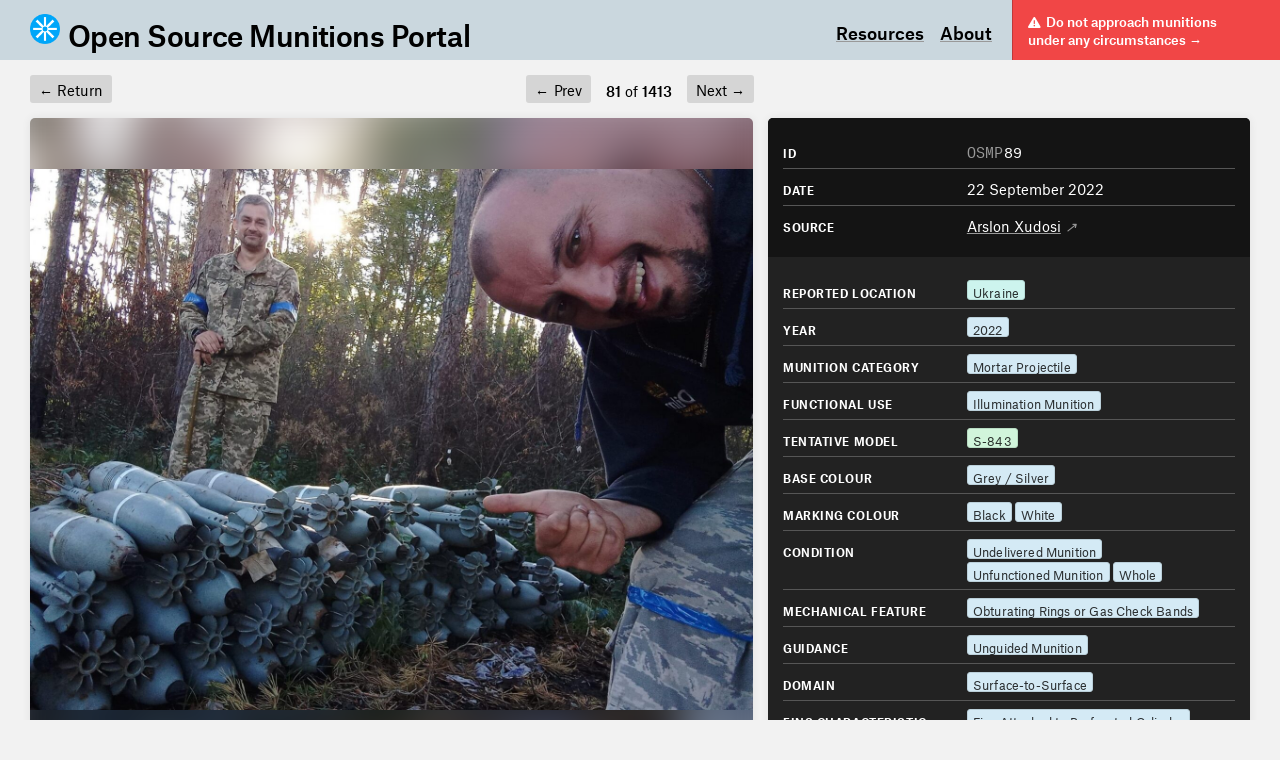

--- FILE ---
content_type: text/html; charset=UTF-8
request_url: https://osmp.ngo/osmp89/
body_size: 6990
content:

<!DOCTYPE html>
<html lang="en-gb">
<head>
	<title>OSMP89 – Open Source Munitions Portal</title>
	<link rel="stylesheet" type="text/css" href="https://osmp.ngo/wp-content/themes/airwars-munitions-v2/build/styles/screen.css?t=1769260127" />
	<script src="https://osmp.ngo/wp-content/themes/airwars-munitions-v2/build/scripts/scripts.js?t=1769260127"></script>
	<meta charset="utf-8" />
	
	<meta name="viewport" content="width=device-width, initial-scale=1, minimum-scale=1">
	<script src="https://kit.fontawesome.com/1eb14921cf.js" crossorigin="anonymous"></script>


	<link rel="apple-touch-icon" sizes="180x180" href="https://osmp.ngo/wp-content/themes/airwars-munitions-v2/apple-touch-icon.png">
	<link rel="icon" type="image/png" sizes="32x32" href="https://osmp.ngo/wp-content/themes/airwars-munitions-v2/favicon-32x32.png">
	<link rel="icon" type="image/png" sizes="16x16" href="https://osmp.ngo/wp-content/themes/airwars-munitions-v2/favicon-16x16.png">
	<link rel="manifest" href="https://osmp.ngo/wp-content/themes/airwars-munitions-v2/site.webmanifest">
	<link rel="mask-icon" href="https://osmp.ngo/wp-content/themes/airwars-munitions-v2/safari-pinned-tab.svg" color="#ff0046">
	<meta name="msapplication-TileColor" content="#2b5797">
	<meta name="theme-color" content="#ffffff">

	<meta name='robots' content='max-image-preview:large' />
<link rel="alternate" title="oEmbed (JSON)" type="application/json+oembed" href="https://osmp.ngo/wp-json/oembed/1.0/embed?url=https%3A%2F%2Fosmp.ngo%2Fosmp89%2F" />
<link rel="alternate" title="oEmbed (XML)" type="text/xml+oembed" href="https://osmp.ngo/wp-json/oembed/1.0/embed?url=https%3A%2F%2Fosmp.ngo%2Fosmp89%2F&#038;format=xml" />
<style id='wp-img-auto-sizes-contain-inline-css' type='text/css'>
img:is([sizes=auto i],[sizes^="auto," i]){contain-intrinsic-size:3000px 1500px}
/*# sourceURL=wp-img-auto-sizes-contain-inline-css */
</style>
<style id='wp-block-library-inline-css' type='text/css'>
:root{--wp-block-synced-color:#7a00df;--wp-block-synced-color--rgb:122,0,223;--wp-bound-block-color:var(--wp-block-synced-color);--wp-editor-canvas-background:#ddd;--wp-admin-theme-color:#007cba;--wp-admin-theme-color--rgb:0,124,186;--wp-admin-theme-color-darker-10:#006ba1;--wp-admin-theme-color-darker-10--rgb:0,107,160.5;--wp-admin-theme-color-darker-20:#005a87;--wp-admin-theme-color-darker-20--rgb:0,90,135;--wp-admin-border-width-focus:2px}@media (min-resolution:192dpi){:root{--wp-admin-border-width-focus:1.5px}}.wp-element-button{cursor:pointer}:root .has-very-light-gray-background-color{background-color:#eee}:root .has-very-dark-gray-background-color{background-color:#313131}:root .has-very-light-gray-color{color:#eee}:root .has-very-dark-gray-color{color:#313131}:root .has-vivid-green-cyan-to-vivid-cyan-blue-gradient-background{background:linear-gradient(135deg,#00d084,#0693e3)}:root .has-purple-crush-gradient-background{background:linear-gradient(135deg,#34e2e4,#4721fb 50%,#ab1dfe)}:root .has-hazy-dawn-gradient-background{background:linear-gradient(135deg,#faaca8,#dad0ec)}:root .has-subdued-olive-gradient-background{background:linear-gradient(135deg,#fafae1,#67a671)}:root .has-atomic-cream-gradient-background{background:linear-gradient(135deg,#fdd79a,#004a59)}:root .has-nightshade-gradient-background{background:linear-gradient(135deg,#330968,#31cdcf)}:root .has-midnight-gradient-background{background:linear-gradient(135deg,#020381,#2874fc)}:root{--wp--preset--font-size--normal:16px;--wp--preset--font-size--huge:42px}.has-regular-font-size{font-size:1em}.has-larger-font-size{font-size:2.625em}.has-normal-font-size{font-size:var(--wp--preset--font-size--normal)}.has-huge-font-size{font-size:var(--wp--preset--font-size--huge)}.has-text-align-center{text-align:center}.has-text-align-left{text-align:left}.has-text-align-right{text-align:right}.has-fit-text{white-space:nowrap!important}#end-resizable-editor-section{display:none}.aligncenter{clear:both}.items-justified-left{justify-content:flex-start}.items-justified-center{justify-content:center}.items-justified-right{justify-content:flex-end}.items-justified-space-between{justify-content:space-between}.screen-reader-text{border:0;clip-path:inset(50%);height:1px;margin:-1px;overflow:hidden;padding:0;position:absolute;width:1px;word-wrap:normal!important}.screen-reader-text:focus{background-color:#ddd;clip-path:none;color:#444;display:block;font-size:1em;height:auto;left:5px;line-height:normal;padding:15px 23px 14px;text-decoration:none;top:5px;width:auto;z-index:100000}html :where(.has-border-color){border-style:solid}html :where([style*=border-top-color]){border-top-style:solid}html :where([style*=border-right-color]){border-right-style:solid}html :where([style*=border-bottom-color]){border-bottom-style:solid}html :where([style*=border-left-color]){border-left-style:solid}html :where([style*=border-width]){border-style:solid}html :where([style*=border-top-width]){border-top-style:solid}html :where([style*=border-right-width]){border-right-style:solid}html :where([style*=border-bottom-width]){border-bottom-style:solid}html :where([style*=border-left-width]){border-left-style:solid}html :where(img[class*=wp-image-]){height:auto;max-width:100%}:where(figure){margin:0 0 1em}html :where(.is-position-sticky){--wp-admin--admin-bar--position-offset:var(--wp-admin--admin-bar--height,0px)}@media screen and (max-width:600px){html :where(.is-position-sticky){--wp-admin--admin-bar--position-offset:0px}}

/*# sourceURL=wp-block-library-inline-css */
</style><style id='global-styles-inline-css' type='text/css'>
:root{--wp--preset--aspect-ratio--square: 1;--wp--preset--aspect-ratio--4-3: 4/3;--wp--preset--aspect-ratio--3-4: 3/4;--wp--preset--aspect-ratio--3-2: 3/2;--wp--preset--aspect-ratio--2-3: 2/3;--wp--preset--aspect-ratio--16-9: 16/9;--wp--preset--aspect-ratio--9-16: 9/16;--wp--preset--color--black: #000000;--wp--preset--color--cyan-bluish-gray: #abb8c3;--wp--preset--color--white: #ffffff;--wp--preset--color--pale-pink: #f78da7;--wp--preset--color--vivid-red: #cf2e2e;--wp--preset--color--luminous-vivid-orange: #ff6900;--wp--preset--color--luminous-vivid-amber: #fcb900;--wp--preset--color--light-green-cyan: #7bdcb5;--wp--preset--color--vivid-green-cyan: #00d084;--wp--preset--color--pale-cyan-blue: #8ed1fc;--wp--preset--color--vivid-cyan-blue: #0693e3;--wp--preset--color--vivid-purple: #9b51e0;--wp--preset--gradient--vivid-cyan-blue-to-vivid-purple: linear-gradient(135deg,rgb(6,147,227) 0%,rgb(155,81,224) 100%);--wp--preset--gradient--light-green-cyan-to-vivid-green-cyan: linear-gradient(135deg,rgb(122,220,180) 0%,rgb(0,208,130) 100%);--wp--preset--gradient--luminous-vivid-amber-to-luminous-vivid-orange: linear-gradient(135deg,rgb(252,185,0) 0%,rgb(255,105,0) 100%);--wp--preset--gradient--luminous-vivid-orange-to-vivid-red: linear-gradient(135deg,rgb(255,105,0) 0%,rgb(207,46,46) 100%);--wp--preset--gradient--very-light-gray-to-cyan-bluish-gray: linear-gradient(135deg,rgb(238,238,238) 0%,rgb(169,184,195) 100%);--wp--preset--gradient--cool-to-warm-spectrum: linear-gradient(135deg,rgb(74,234,220) 0%,rgb(151,120,209) 20%,rgb(207,42,186) 40%,rgb(238,44,130) 60%,rgb(251,105,98) 80%,rgb(254,248,76) 100%);--wp--preset--gradient--blush-light-purple: linear-gradient(135deg,rgb(255,206,236) 0%,rgb(152,150,240) 100%);--wp--preset--gradient--blush-bordeaux: linear-gradient(135deg,rgb(254,205,165) 0%,rgb(254,45,45) 50%,rgb(107,0,62) 100%);--wp--preset--gradient--luminous-dusk: linear-gradient(135deg,rgb(255,203,112) 0%,rgb(199,81,192) 50%,rgb(65,88,208) 100%);--wp--preset--gradient--pale-ocean: linear-gradient(135deg,rgb(255,245,203) 0%,rgb(182,227,212) 50%,rgb(51,167,181) 100%);--wp--preset--gradient--electric-grass: linear-gradient(135deg,rgb(202,248,128) 0%,rgb(113,206,126) 100%);--wp--preset--gradient--midnight: linear-gradient(135deg,rgb(2,3,129) 0%,rgb(40,116,252) 100%);--wp--preset--font-size--small: 13px;--wp--preset--font-size--medium: 20px;--wp--preset--font-size--large: 36px;--wp--preset--font-size--x-large: 42px;--wp--preset--spacing--20: 0.44rem;--wp--preset--spacing--30: 0.67rem;--wp--preset--spacing--40: 1rem;--wp--preset--spacing--50: 1.5rem;--wp--preset--spacing--60: 2.25rem;--wp--preset--spacing--70: 3.38rem;--wp--preset--spacing--80: 5.06rem;--wp--preset--shadow--natural: 6px 6px 9px rgba(0, 0, 0, 0.2);--wp--preset--shadow--deep: 12px 12px 50px rgba(0, 0, 0, 0.4);--wp--preset--shadow--sharp: 6px 6px 0px rgba(0, 0, 0, 0.2);--wp--preset--shadow--outlined: 6px 6px 0px -3px rgb(255, 255, 255), 6px 6px rgb(0, 0, 0);--wp--preset--shadow--crisp: 6px 6px 0px rgb(0, 0, 0);}:where(.is-layout-flex){gap: 0.5em;}:where(.is-layout-grid){gap: 0.5em;}body .is-layout-flex{display: flex;}.is-layout-flex{flex-wrap: wrap;align-items: center;}.is-layout-flex > :is(*, div){margin: 0;}body .is-layout-grid{display: grid;}.is-layout-grid > :is(*, div){margin: 0;}:where(.wp-block-columns.is-layout-flex){gap: 2em;}:where(.wp-block-columns.is-layout-grid){gap: 2em;}:where(.wp-block-post-template.is-layout-flex){gap: 1.25em;}:where(.wp-block-post-template.is-layout-grid){gap: 1.25em;}.has-black-color{color: var(--wp--preset--color--black) !important;}.has-cyan-bluish-gray-color{color: var(--wp--preset--color--cyan-bluish-gray) !important;}.has-white-color{color: var(--wp--preset--color--white) !important;}.has-pale-pink-color{color: var(--wp--preset--color--pale-pink) !important;}.has-vivid-red-color{color: var(--wp--preset--color--vivid-red) !important;}.has-luminous-vivid-orange-color{color: var(--wp--preset--color--luminous-vivid-orange) !important;}.has-luminous-vivid-amber-color{color: var(--wp--preset--color--luminous-vivid-amber) !important;}.has-light-green-cyan-color{color: var(--wp--preset--color--light-green-cyan) !important;}.has-vivid-green-cyan-color{color: var(--wp--preset--color--vivid-green-cyan) !important;}.has-pale-cyan-blue-color{color: var(--wp--preset--color--pale-cyan-blue) !important;}.has-vivid-cyan-blue-color{color: var(--wp--preset--color--vivid-cyan-blue) !important;}.has-vivid-purple-color{color: var(--wp--preset--color--vivid-purple) !important;}.has-black-background-color{background-color: var(--wp--preset--color--black) !important;}.has-cyan-bluish-gray-background-color{background-color: var(--wp--preset--color--cyan-bluish-gray) !important;}.has-white-background-color{background-color: var(--wp--preset--color--white) !important;}.has-pale-pink-background-color{background-color: var(--wp--preset--color--pale-pink) !important;}.has-vivid-red-background-color{background-color: var(--wp--preset--color--vivid-red) !important;}.has-luminous-vivid-orange-background-color{background-color: var(--wp--preset--color--luminous-vivid-orange) !important;}.has-luminous-vivid-amber-background-color{background-color: var(--wp--preset--color--luminous-vivid-amber) !important;}.has-light-green-cyan-background-color{background-color: var(--wp--preset--color--light-green-cyan) !important;}.has-vivid-green-cyan-background-color{background-color: var(--wp--preset--color--vivid-green-cyan) !important;}.has-pale-cyan-blue-background-color{background-color: var(--wp--preset--color--pale-cyan-blue) !important;}.has-vivid-cyan-blue-background-color{background-color: var(--wp--preset--color--vivid-cyan-blue) !important;}.has-vivid-purple-background-color{background-color: var(--wp--preset--color--vivid-purple) !important;}.has-black-border-color{border-color: var(--wp--preset--color--black) !important;}.has-cyan-bluish-gray-border-color{border-color: var(--wp--preset--color--cyan-bluish-gray) !important;}.has-white-border-color{border-color: var(--wp--preset--color--white) !important;}.has-pale-pink-border-color{border-color: var(--wp--preset--color--pale-pink) !important;}.has-vivid-red-border-color{border-color: var(--wp--preset--color--vivid-red) !important;}.has-luminous-vivid-orange-border-color{border-color: var(--wp--preset--color--luminous-vivid-orange) !important;}.has-luminous-vivid-amber-border-color{border-color: var(--wp--preset--color--luminous-vivid-amber) !important;}.has-light-green-cyan-border-color{border-color: var(--wp--preset--color--light-green-cyan) !important;}.has-vivid-green-cyan-border-color{border-color: var(--wp--preset--color--vivid-green-cyan) !important;}.has-pale-cyan-blue-border-color{border-color: var(--wp--preset--color--pale-cyan-blue) !important;}.has-vivid-cyan-blue-border-color{border-color: var(--wp--preset--color--vivid-cyan-blue) !important;}.has-vivid-purple-border-color{border-color: var(--wp--preset--color--vivid-purple) !important;}.has-vivid-cyan-blue-to-vivid-purple-gradient-background{background: var(--wp--preset--gradient--vivid-cyan-blue-to-vivid-purple) !important;}.has-light-green-cyan-to-vivid-green-cyan-gradient-background{background: var(--wp--preset--gradient--light-green-cyan-to-vivid-green-cyan) !important;}.has-luminous-vivid-amber-to-luminous-vivid-orange-gradient-background{background: var(--wp--preset--gradient--luminous-vivid-amber-to-luminous-vivid-orange) !important;}.has-luminous-vivid-orange-to-vivid-red-gradient-background{background: var(--wp--preset--gradient--luminous-vivid-orange-to-vivid-red) !important;}.has-very-light-gray-to-cyan-bluish-gray-gradient-background{background: var(--wp--preset--gradient--very-light-gray-to-cyan-bluish-gray) !important;}.has-cool-to-warm-spectrum-gradient-background{background: var(--wp--preset--gradient--cool-to-warm-spectrum) !important;}.has-blush-light-purple-gradient-background{background: var(--wp--preset--gradient--blush-light-purple) !important;}.has-blush-bordeaux-gradient-background{background: var(--wp--preset--gradient--blush-bordeaux) !important;}.has-luminous-dusk-gradient-background{background: var(--wp--preset--gradient--luminous-dusk) !important;}.has-pale-ocean-gradient-background{background: var(--wp--preset--gradient--pale-ocean) !important;}.has-electric-grass-gradient-background{background: var(--wp--preset--gradient--electric-grass) !important;}.has-midnight-gradient-background{background: var(--wp--preset--gradient--midnight) !important;}.has-small-font-size{font-size: var(--wp--preset--font-size--small) !important;}.has-medium-font-size{font-size: var(--wp--preset--font-size--medium) !important;}.has-large-font-size{font-size: var(--wp--preset--font-size--large) !important;}.has-x-large-font-size{font-size: var(--wp--preset--font-size--x-large) !important;}
/*# sourceURL=global-styles-inline-css */
</style>

<style id='classic-theme-styles-inline-css' type='text/css'>
/*! This file is auto-generated */
.wp-block-button__link{color:#fff;background-color:#32373c;border-radius:9999px;box-shadow:none;text-decoration:none;padding:calc(.667em + 2px) calc(1.333em + 2px);font-size:1.125em}.wp-block-file__button{background:#32373c;color:#fff;text-decoration:none}
/*# sourceURL=/wp-includes/css/classic-themes.min.css */
</style>
<link rel="https://api.w.org/" href="https://osmp.ngo/wp-json/" /><link rel="alternate" title="JSON" type="application/json" href="https://osmp.ngo/wp-json/wp/v2/posts/493" /><link rel="EditURI" type="application/rsd+xml" title="RSD" href="https://osmp.ngo/xmlrpc.php?rsd" />
<meta name="generator" content="WordPress 6.9" />
<link rel="canonical" href="https://osmp.ngo/osmp89/" />
<link rel='shortlink' href='https://osmp.ngo/?p=493' />

	<meta name="twitter:card" content="summary" />
	<meta name="twitter:site" content="@munitionsportal" />
	<meta name="twitter:creator" content="@munitionsportal" />
	<meta property="og:url" content="https://osmp.ngo/osmp89/" />
	<meta property="og:title" content="OSMP89" />
	<meta property="og:description" content="Mortar Projectile, S-843, Ukraine" />
	<meta property="og:image" content="https://osmp.ngo/wp-content/uploads/2023/02/IC89-1024x765.jpeg" />

</head>



<body class="wp-singular post-template-default single single-post postid-493 single-format-standard wp-theme-airwars-munitions-v2">
	<a href="https://osmp.ngo/warning" class="warning">
	<div class="warning__inner">
		<i class="fa-solid fa-triangle-exclamation" aria-hidden="true"></i>
		Do not approach munitions<br/> under any circumstances <span class="system">&rarr;</span>
	</div>
</a>	<header class="header">
		<div class="container">
			
			<div class="header__inner">
				<div class="header__logo">
					<h2><a href="/"><div class="header__iconsmall"><img src="https://osmp.ngo/wp-content/themes/airwars-munitions-v2/media/icon.png"></div> Open Source Munitions Portal</a></h2>


				</div>				
				
<nav class="nav">
	<div class="nav__inner">
		
		<a class="nav__link" href="https://osmp.ngo/resources">Resources</a>
				<a class="nav__link" href="https://osmp.ngo/about">About</a>
	</div>
	<a href="https://osmp.ngo/warning" class="warning">
	<div class="warning__inner">
		<i class="fa-solid fa-triangle-exclamation" aria-hidden="true"></i>
		Do not approach munitions<br/> under any circumstances <span class="system">&rarr;</span>
	</div>
</a></nav>			</div>
		</div>
	</header>
	

<main>
	
										
<article class="post-493 post type-post status-publish format-standard has-post-thumbnail hentry category-uncategorized munition_category-mortar-projectile model-s-843 calibre-65 marking_colours-black marking_colours-white fin_characteristic-attached fin_characteristic-fixed location-ukraine mechanical_feature-obturating-rings-gas-check-bands damage_assessment-undelivered damage_assessment-unfunctioned damage_assessment-whole direction-unguided base_colour-grey-silver functional_use-illumination domain-surface-to-surface source_year-653" data-postid="493">
	
	<div class="post__inner container">

		
<div class="post__navigation ">
	<div class="post__return"><a class="button" href="https://osmp.ngo"><span class="system">&larr;</span> Return</a></div>
	<div class="post__prevnext">

		<a class="button post__prev" href="https://osmp.ngo/osmp88/"><span class="system">&larr;</span> Prev</a>
		<div class="post__position">
			<div>
				<strong>81</strong>
				of 
				<strong>1413</strong>
				 
			</div>
			
						
		</div>
				<a class="button post__next" href="https://osmp.ngo/osmp90/">Next <span class="system">&rarr;</span> </a>
		<div></div>
	</div>
	<div></div>
</div>

		<div class="post__card">
			<div class="post__image">
									<div class="post__imageblur"><img width="1536" height="1148" src="https://osmp.ngo/wp-content/uploads/2023/02/IC89-1536x1148.jpeg" class="attachment-1536x1536 size-1536x1536" alt="" decoding="async" fetchpriority="high" srcset="https://osmp.ngo/wp-content/uploads/2023/02/IC89-1536x1148.jpeg 1536w, https://osmp.ngo/wp-content/uploads/2023/02/IC89-300x224.jpeg 300w, https://osmp.ngo/wp-content/uploads/2023/02/IC89-1024x765.jpeg 1024w, https://osmp.ngo/wp-content/uploads/2023/02/IC89-768x574.jpeg 768w, https://osmp.ngo/wp-content/uploads/2023/02/IC89.jpeg 2048w" sizes="(max-width: 1536px) 100vw, 1536px" />
</div>
					<div><img width="1536" height="1148" src="https://osmp.ngo/wp-content/uploads/2023/02/IC89-1536x1148.jpeg" class="attachment-1536x1536 size-1536x1536" alt="" decoding="async" srcset="https://osmp.ngo/wp-content/uploads/2023/02/IC89-1536x1148.jpeg 1536w, https://osmp.ngo/wp-content/uploads/2023/02/IC89-300x224.jpeg 300w, https://osmp.ngo/wp-content/uploads/2023/02/IC89-1024x765.jpeg 1024w, https://osmp.ngo/wp-content/uploads/2023/02/IC89-768x574.jpeg 768w, https://osmp.ngo/wp-content/uploads/2023/02/IC89.jpeg 2048w" sizes="(max-width: 1536px) 100vw, 1536px" />
</div>
							</div>
			<div class="post__content">
				<div class="post__primaryinfo">
					<div class="post__field code">
						<h4>ID</h4>
						<span class="munitionid"><span>OSMP</span>89</span>
					</div>
					
					
						

											<div class="post__field">
							<h4>Date</h4>
							<div>22 September 2022</div>
						</div>
					
											<div class="post__field">
							<h4>Source</h4>
							<div>
								<a href="https://twitter.com/Arslon_Xudosi/status/1572856062637928448" target="_blank"><span>Arslon Xudosi</span> <em class="system" style="color: #999">↗</em></a>
															</div>
						</div>
					
					
					
				</div>

				<div class="post__taxonomies">
						

													
																								<div class="post__taxonomy location">
										<h4>Reported Location</h4>
										<div class="post__tags">
																																			<a class="tag tag--location " href="https://osmp.ngo/location/ukraine/">
													Ukraine												</a>
												
																					</div>
									</div>

																												
																								<div class="post__taxonomy source_year">
										<h4>Year</h4>
										<div class="post__tags">
																																			<a class="tag tag--source_year " href="https://osmp.ngo/source_year/2022/">
													2022												</a>
												
																					</div>
									</div>

																												
																								<div class="post__taxonomy munition_category">
										<h4>Munition Category</h4>
										<div class="post__tags">
																																			<a class="tag tag--munition_category " href="https://osmp.ngo/munition-category/mortar-projectile/">
													Mortar Projectile												</a>
												
																					</div>
									</div>

																												
																								<div class="post__taxonomy functional_use">
										<h4>Functional use</h4>
										<div class="post__tags">
																																			<a class="tag tag--functional_use " href="https://osmp.ngo/functional_use/illumination/">
													Illumination Munition												</a>
												
																					</div>
									</div>

																												
																								<div class="post__taxonomy model">
										<h4>Tentative Model</h4>
										<div class="post__tags">
																																			<a class="tag tag--model " href="https://osmp.ngo/model/s-843/">
													S-843												</a>
												
																					</div>
									</div>

																						

						

													
																																			
																								<div class="post__taxonomy base_colour">
										<h4>Base Colour</h4>
										<div class="post__tags">
																																			<a class="tag tag--base_colour " href="https://osmp.ngo/base_colour/grey-silver/">
													Grey / Silver												</a>
												
																					</div>
									</div>

																												
																								<div class="post__taxonomy marking_colours">
										<h4>Marking Colour</h4>
										<div class="post__tags">
																																			<a class="tag tag--marking_colours " href="https://osmp.ngo/marking_colours/black/">
													Black												</a>
												
																																			<a class="tag tag--marking_colours " href="https://osmp.ngo/marking_colours/white/">
													White												</a>
												
																					</div>
									</div>

																												
																																			
																								<div class="post__taxonomy damage_assessment">
										<h4>Condition</h4>
										<div class="post__tags">
																																			<a class="tag tag--damage_assessment " href="https://osmp.ngo/damage_assessment/undelivered/">
													Undelivered Munition												</a>
												
																																			<a class="tag tag--damage_assessment " href="https://osmp.ngo/damage_assessment/unfunctioned/">
													Unfunctioned Munition												</a>
												
																																			<a class="tag tag--damage_assessment " href="https://osmp.ngo/damage_assessment/whole/">
													Whole												</a>
												
																					</div>
									</div>

																												
																								<div class="post__taxonomy mechanical_feature">
										<h4>Mechanical Feature</h4>
										<div class="post__tags">
																																			<a class="tag tag--mechanical_feature " href="https://osmp.ngo/mechanical_feature/obturating-rings-gas-check-bands/">
													Obturating Rings or Gas Check Bands												</a>
												
																					</div>
									</div>

																												
																								<div class="post__taxonomy direction">
										<h4>Guidance</h4>
										<div class="post__tags">
																																			<a class="tag tag--direction " href="https://osmp.ngo/direction/unguided/">
													Unguided Munition												</a>
												
																					</div>
									</div>

																												
																								<div class="post__taxonomy domain">
										<h4>Domain</h4>
										<div class="post__tags">
																																			<a class="tag tag--domain " href="https://osmp.ngo/domain/surface-to-surface/">
													Surface-to-Surface												</a>
												
																					</div>
									</div>

																												
																								<div class="post__taxonomy fin_characteristic">
										<h4>Fins Characteristic</h4>
										<div class="post__tags">
																																			<a class="tag tag--fin_characteristic " href="https://osmp.ngo/fin_characteristic/attached/">
													Fins Attached to Perforated Cylinder												</a>
												
																																			<a class="tag tag--fin_characteristic " href="https://osmp.ngo/fin_characteristic/fixed/">
													Fixed Fins												</a>
												
																					</div>
									</div>

																												
																								<div class="post__taxonomy calibre">
										<h4>Calibre</h4>
										<div class="post__tags">
																																			<a class="tag tag--calibre " href="https://osmp.ngo/calibre/120/">
													120 mm												</a>
												
																					</div>
									</div>

																												
																													

									</div>

				
				
				
				




					
			</div>
		</div>
	</div>
</article>
							
		
	</main>

<footer>

</footer>

<script type="speculationrules">
{"prefetch":[{"source":"document","where":{"and":[{"href_matches":"/*"},{"not":{"href_matches":["/wp-*.php","/wp-admin/*","/wp-content/uploads/*","/wp-content/*","/wp-content/plugins/*","/wp-content/themes/airwars-munitions-v2/*","/*\\?(.+)"]}},{"not":{"selector_matches":"a[rel~=\"nofollow\"]"}},{"not":{"selector_matches":".no-prefetch, .no-prefetch a"}}]},"eagerness":"conservative"}]}
</script>
        <script>
            // Do not change this comment line otherwise Speed Optimizer won't be able to detect this script

            (function () {
                const calculateParentDistance = (child, parent) => {
                    let count = 0;
                    let currentElement = child;

                    // Traverse up the DOM tree until we reach parent or the top of the DOM
                    while (currentElement && currentElement !== parent) {
                        currentElement = currentElement.parentNode;
                        count++;
                    }

                    // If parent was not found in the hierarchy, return -1
                    if (!currentElement) {
                        return -1; // Indicates parent is not an ancestor of element
                    }

                    return count; // Number of layers between element and parent
                }
                const isMatchingClass = (linkRule, href, classes, ids) => {
                    return classes.includes(linkRule.value)
                }
                const isMatchingId = (linkRule, href, classes, ids) => {
                    return ids.includes(linkRule.value)
                }
                const isMatchingDomain = (linkRule, href, classes, ids) => {
                    if(!URL.canParse(href)) {
                        return false
                    }

                    const url = new URL(href)
                    const host = url.host
                    const hostsToMatch = [host]

                    if(host.startsWith('www.')) {
                        hostsToMatch.push(host.substring(4))
                    } else {
                        hostsToMatch.push('www.' + host)
                    }

                    return hostsToMatch.includes(linkRule.value)
                }
                const isMatchingExtension = (linkRule, href, classes, ids) => {
                    if(!URL.canParse(href)) {
                        return false
                    }

                    const url = new URL(href)

                    return url.pathname.endsWith('.' + linkRule.value)
                }
                const isMatchingSubdirectory = (linkRule, href, classes, ids) => {
                    if(!URL.canParse(href)) {
                        return false
                    }

                    const url = new URL(href)

                    return url.pathname.startsWith('/' + linkRule.value + '/')
                }
                const isMatchingProtocol = (linkRule, href, classes, ids) => {
                    if(!URL.canParse(href)) {
                        return false
                    }

                    const url = new URL(href)

                    return url.protocol === linkRule.value + ':'
                }
                const isMatchingExternal = (linkRule, href, classes, ids) => {
                    if(!URL.canParse(href) || !URL.canParse(document.location.href)) {
                        return false
                    }

                    const matchingProtocols = ['http:', 'https:']
                    const siteUrl = new URL(document.location.href)
                    const linkUrl = new URL(href)

                    // Links to subdomains will appear to be external matches according to JavaScript,
                    // but the PHP rules will filter those events out.
                    return matchingProtocols.includes(linkUrl.protocol) && siteUrl.host !== linkUrl.host
                }
                const isMatch = (linkRule, href, classes, ids) => {
                    switch (linkRule.type) {
                        case 'class':
                            return isMatchingClass(linkRule, href, classes, ids)
                        case 'id':
                            return isMatchingId(linkRule, href, classes, ids)
                        case 'domain':
                            return isMatchingDomain(linkRule, href, classes, ids)
                        case 'extension':
                            return isMatchingExtension(linkRule, href, classes, ids)
                        case 'subdirectory':
                            return isMatchingSubdirectory(linkRule, href, classes, ids)
                        case 'protocol':
                            return isMatchingProtocol(linkRule, href, classes, ids)
                        case 'external':
                            return isMatchingExternal(linkRule, href, classes, ids)
                        default:
                            return false;
                    }
                }
                const track = (element) => {
                    const href = element.href ?? null
                    const classes = Array.from(element.classList)
                    const ids = [element.id]
                    const linkRules = [{"type":"extension","value":"pdf"},{"type":"extension","value":"zip"},{"type":"protocol","value":"mailto"},{"type":"protocol","value":"tel"}]
                    if(linkRules.length === 0) {
                        return
                    }

                    // For link rules that target an id, we need to allow that id to appear
                    // in any ancestor up to the 7th ancestor. This loop looks for those matches
                    // and counts them.
                    linkRules.forEach((linkRule) => {
                        if(linkRule.type !== 'id') {
                            return;
                        }

                        const matchingAncestor = element.closest('#' + linkRule.value)

                        if(!matchingAncestor || matchingAncestor.matches('html, body')) {
                            return;
                        }

                        const depth = calculateParentDistance(element, matchingAncestor)

                        if(depth < 7) {
                            ids.push(linkRule.value)
                        }
                    });

                    // For link rules that target a class, we need to allow that class to appear
                    // in any ancestor up to the 7th ancestor. This loop looks for those matches
                    // and counts them.
                    linkRules.forEach((linkRule) => {
                        if(linkRule.type !== 'class') {
                            return;
                        }

                        const matchingAncestor = element.closest('.' + linkRule.value)

                        if(!matchingAncestor || matchingAncestor.matches('html, body')) {
                            return;
                        }

                        const depth = calculateParentDistance(element, matchingAncestor)

                        if(depth < 7) {
                            classes.push(linkRule.value)
                        }
                    });

                    const hasMatch = linkRules.some((linkRule) => {
                        return isMatch(linkRule, href, classes, ids)
                    })

                    if(!hasMatch) {
                        return
                    }

                    const url = "https://osmp.ngo/wp-content/plugins/independent-analytics/iawp-click-endpoint.php";
                    const body = {
                        href: href,
                        classes: classes.join(' '),
                        ids: ids.join(' '),
                        ...{"payload":{"resource":"singular","singular_id":493,"page":1},"signature":"b03d1af6343c66eee12ddbf9157a983d"}                    };

                    if (navigator.sendBeacon) {
                        let blob = new Blob([JSON.stringify(body)], {
                            type: "application/json"
                        });
                        navigator.sendBeacon(url, blob);
                    } else {
                        const xhr = new XMLHttpRequest();
                        xhr.open("POST", url, true);
                        xhr.setRequestHeader("Content-Type", "application/json;charset=UTF-8");
                        xhr.send(JSON.stringify(body))
                    }
                }
                document.addEventListener('mousedown', function (event) {
                                        if (navigator.webdriver || /bot|crawler|spider|crawling|semrushbot|chrome-lighthouse/i.test(navigator.userAgent)) {
                        return;
                    }
                    
                    const element = event.target.closest('a')

                    if(!element) {
                        return
                    }

                    const isPro = false
                    if(!isPro) {
                        return
                    }

                    // Don't track left clicks with this event. The click event is used for that.
                    if(event.button === 0) {
                        return
                    }

                    track(element)
                })
                document.addEventListener('click', function (event) {
                                        if (navigator.webdriver || /bot|crawler|spider|crawling|semrushbot|chrome-lighthouse/i.test(navigator.userAgent)) {
                        return;
                    }
                    
                    const element = event.target.closest('a, button, input[type="submit"], input[type="button"]')

                    if(!element) {
                        return
                    }

                    const isPro = false
                    if(!isPro) {
                        return
                    }

                    track(element)
                })
                document.addEventListener('play', function (event) {
                                        if (navigator.webdriver || /bot|crawler|spider|crawling|semrushbot|chrome-lighthouse/i.test(navigator.userAgent)) {
                        return;
                    }
                    
                    const element = event.target.closest('audio, video')

                    if(!element) {
                        return
                    }

                    const isPro = false
                    if(!isPro) {
                        return
                    }

                    track(element)
                }, true)
                document.addEventListener("DOMContentLoaded", function (e) {
                    if (document.hasOwnProperty("visibilityState") && document.visibilityState === "prerender") {
                        return;
                    }

                                            if (navigator.webdriver || /bot|crawler|spider|crawling|semrushbot|chrome-lighthouse/i.test(navigator.userAgent)) {
                            return;
                        }
                    
                    let referrer_url = null;

                    if (typeof document.referrer === 'string' && document.referrer.length > 0) {
                        referrer_url = document.referrer;
                    }

                    const params = location.search.slice(1).split('&').reduce((acc, s) => {
                        const [k, v] = s.split('=');
                        return Object.assign(acc, {[k]: v});
                    }, {});

                    const url = "https://osmp.ngo/wp-json/iawp/search";
                    const body = {
                        referrer_url,
                        utm_source: params.utm_source,
                        utm_medium: params.utm_medium,
                        utm_campaign: params.utm_campaign,
                        utm_term: params.utm_term,
                        utm_content: params.utm_content,
                        gclid: params.gclid,
                        ...{"payload":{"resource":"singular","singular_id":493,"page":1},"signature":"b03d1af6343c66eee12ddbf9157a983d"}                    };

                    if (navigator.sendBeacon) {
                        let blob = new Blob([JSON.stringify(body)], {
                            type: "application/json"
                        });
                        navigator.sendBeacon(url, blob);
                    } else {
                        const xhr = new XMLHttpRequest();
                        xhr.open("POST", url, true);
                        xhr.setRequestHeader("Content-Type", "application/json;charset=UTF-8");
                        xhr.send(JSON.stringify(body))
                    }
                });
            })();
        </script>
        
</body>

</html>

--- FILE ---
content_type: text/css; charset=UTF-8
request_url: https://osmp.ngo/wp-content/themes/airwars-munitions-v2/build/styles/screen.css?t=1769260127
body_size: 9063
content:
@import url(https://fonts.googleapis.com/css2?family=Inter:ital,opsz,wght@0,14..32,100..900;1,14..32,100..900&display=swap);
html,body,div,span,applet,object,iframe,h1,h2,h3,h4,h5,h6,p,blockquote,pre,a,abbr,acronym,address,big,cite,code,del,dfn,em,img,ins,kbd,q,s,samp,small,strike,strong,sub,sup,tt,var,b,u,i,center,dl,dt,dd,menu,ol,ul,li,fieldset,form,label,legend,table,caption,tbody,tfoot,thead,tr,th,td,article,aside,canvas,details,embed,figure,figcaption,footer,header,hgroup,main,menu,nav,output,ruby,section,summary,time,mark,audio,video{margin:0;padding:0;border:0;font-size:100%;font:inherit;vertical-align:baseline}article,aside,details,figcaption,figure,footer,header,hgroup,main,menu,nav,section{display:block}*[hidden]{display:none}body{line-height:1}menu,ol,ul{list-style:none}blockquote,q{quotes:none}blockquote:before,blockquote:after,q:before,q:after{content:"";content:none}table{border-collapse:collapse;border-spacing:0}html{-webkit-box-sizing:border-box;box-sizing:border-box;font-size:13px}@media(min-width: 1250px){html{font-size:14px}}*,*:before,*:after{-webkit-box-sizing:inherit;box-sizing:inherit}:root{--padding: 12px;--max-width: 1600px;--background: #f2f2f2;--highlight: #00a6f9;--tag-color: #d4eaf5;--header-color: #cad7de;--box-shadow: 0 0 10px rgba(0,0,0,0.1)}@media(min-width: 1024px){:root{--padding: 15px}}body{background:var(--background);font-family:"Atlas-Grotesk-Web",sans-serif;line-height:1.4;min-height:100dvh}@media(min-width: 767px){body{min-height:100vh}}html,body{min-height:100dvh}@media(min-width: 767px){html,body{min-height:100vh}}.container{max-width:var(--max-width);margin:0 auto;padding:0 var(--padding);width:100%}@media(min-width: 1250px){.container{padding:0 calc(var(--padding)*2)}}.commas>span::after,.commas>div::after,.commas>a::after{content:", "}.commas>span:nth-last-child(1)::after,.commas>div:nth-last-child(1)::after,.commas>a:nth-last-child(1)::after{content:""}.upper{text-transform:uppercase}@media(min-width: 767px){.mobile{display:none}}.desktop{display:none}@media(min-width: 767px){.desktop{display:block}}a{color:inherit;text-decoration:none}sup{font-size:.8rem;font-weight:500;top:-0.3em;position:relative;padding-right:2px}.tag{--border-color: #bacfd9;--background-color: var(--tag-color);text-decoration:none;padding:3px 5px 1px 5px;background-color:var(--background-color);border-radius:3px;display:block;color:rgba(0,0,0,.8);font-size:.85rem;line-height:1.2;letter-spacing:.015em;-webkit-hyphens:auto;-ms-hyphens:auto;hyphens:auto;border:1px solid var(--border-color)}.tag span{text-decoration:none}.tag--location,[data-filter=location] .tag{--background-color: #cdf4ee;--border-color: #b7ddd7}.tag--model,[data-filter=model] .tag{--background-color: #d1f5db;--border-color: #b8dbc2}.prose{-webkit-font-smoothing:antialiased;-moz-osx-font-smoothing:grayscale;font-size:1.2rem;line-height:1.5}.prose h1{margin:2rem 0 1rem 0}.prose h2{margin:2rem 0 .1rem 0;font-size:1.4rem;font-weight:500}.prose a{text-decoration:underline;text-decoration-thickness:1px;text-underline-offset:2px;-webkit-text-decoration-color:#999;text-decoration-color:#999}.prose p:nth-last-child(1){margin-bottom:0}strong{font-weight:500}.system{letter-spacing:.02em;font-family:-apple-system,BlinkMacSystemFont,"Segoe UI",Roboto,Helvetica,Arial,sans-serif,"Apple Color Emoji","Segoe UI Emoji","Segoe UI Symbol"}h4{text-transform:uppercase;font-size:.8rem;letter-spacing:.05em;color:inherit}h4{font-weight:600}li{padding-left:.6em}ol{list-style-type:decimal}ul{list-style-type:disc}ol,ul,p{margin:0 0 1em 0}ul,ol{padding-left:1.2em;margin:1em 0}h1{font-size:1.6rem;font-weight:500;line-height:1}@media(min-width: 767px){h1{font-size:2rem}}h3{font-size:1rem;font-weight:500}em{font-style:italic}.filters{background-color:#fff;-webkit-box-shadow:var(--box-shadow);box-shadow:var(--box-shadow);position:relative;z-index:10}@media(min-width: 767px){.filters{position:sticky;top:0}}.filters form{position:relative}.filters form button{position:absolute;right:1px;top:1px;bottom:1px;border-radius:0;display:none}.filters form input:focus+button{display:block}@media(min-width: 767px){.filters form input:focus+button{display:none}}.filters .secondary{display:none;border-top:1px solid #ddd}.filters .filters__more button::before{content:"Additional Filters ▾"}.filters__filter:nth-child(6n+1) .tooltip__inner{left:-13px}.filters__filter:nth-child(6n+1) .tooltip__inner::before{left:12px}.filters__filter[data-count="0"]{opacity:.3}.filters--and .filters__tag:after{--width: 28px;content:"AND"}.filters__clear{position:absolute;right:var(--padding)}@media(min-width: 1250px){.filters__clear{right:calc(var(--padding)*2)}}.filters__clear span{display:none}@media(min-width: 767px){.filters__clear span{display:inline}}.filters--advanced .secondary{display:grid}.filters--advanced button::before{content:"Close Additional Filters ×"}.filters--advanced .filters__group{padding-bottom:20px}.filters__group{display:grid;grid-template-columns:repeat(2, minmax(0, 1fr));padding:var(--padding) 0 var(--padding) 0;grid-gap:10px}@media(min-width: 767px){.filters__group{padding:15px 0 15px 0;grid-template-columns:repeat(4, minmax(0, 1fr))}}@media(min-width: 1024px){.filters__group{-webkit-box-align:initial;-ms-flex-align:initial;align-items:initial;grid-template-columns:repeat(6, minmax(0, 1fr))}}@media(min-width: 1250px){.filters__group{grid-gap:var(--padding)}}.filters h4{margin-bottom:4px;display:-webkit-box;display:-ms-flexbox;display:flex;-webkit-box-pack:justify;-ms-flex-pack:justify;justify-content:space-between}.filters h4 span{color:#999;font-weight:normal}.filters__more{padding-bottom:var(--padding)}.filters__more .container{display:-webkit-box;display:-ms-flexbox;display:flex;-webkit-box-pack:center;-ms-flex-pack:center;justify-content:center;position:relative}.filters__label{display:-webkit-box;display:-ms-flexbox;display:flex;-webkit-box-align:center;-ms-flex-align:center;align-items:center;margin-bottom:5px;position:relative}@media(min-width: 1024px){.filters__label{height:30px}}@media(min-width: 1250px){.filters__label{height:auto}}.filters__label h4{-webkit-box-flex:1;-ms-flex-positive:1;flex-grow:1;margin-bottom:0;padding-left:5px}.filters__moreinfo{font-size:.8rem;padding:0 0 0 4px;display:-webkit-box;display:-ms-flexbox;display:flex;-webkit-box-orient:vertical;-webkit-box-direction:normal;-ms-flex-flow:column nowrap;flex-flow:column nowrap;-webkit-box-pack:center;-ms-flex-pack:center;justify-content:center;color:#666}@media(min-width: 767px){.filters__moreinfo{padding:0 0 0 6px}}.filters select+.filters__tag::after{display:none}.filters .tag--hastooltip:hover{z-index:1}.filters__tag{margin-top:6px;display:-webkit-box;display:-ms-flexbox;display:flex;position:relative;display:flex;padding:0;z-index:0}.filters__tag a{padding:4px 6px 0 6px;background-color:var(--border-color);cursor:pointer}.filters__tag .filters__moreinfo{color:rgba(0,0,0,.4705882353)}.filters__tag .filters__moreinfo:hover{color:rgba(0,0,0,.631372549)}.filters__tag::after{--width: 22px;font-size:.7rem;content:"OR";position:absolute;z-index:1;width:var(--width);background-color:#fff;left:50%;text-align:center;margin-left:calc(var(--width)/2*-1);border-radius:3px;height:14px;padding-top:2px;top:-12px;-webkit-box-shadow:0 0 2px rgba(0,0,0,.2);box-shadow:0 0 2px rgba(0,0,0,.2)}.filters__tagtitle{-webkit-box-flex:1;-ms-flex-positive:1;flex-grow:1;padding:4px 0 3px 5px}@font-face{font-family:"Atlas-Grotesk-Web";src:url("../../build/fonts/Atlas Grotesk Web-Regular.woff") format("woff");font-weight:normal;font-style:normal}@font-face{font-family:"Atlas-Grotesk-Web";src:url("../../build/fonts/Atlas Grotesk Web-Regular It.woff") format("woff");font-weight:normal;font-style:italic}@font-face{font-family:"Atlas-Grotesk-Web";src:url("../../build/fonts/Atlas Grotesk Web-Medium.woff") format("woff");font-weight:500;font-style:normal}@font-face{font-family:"Atlas-Grotesk-Web";src:url("../../build/fonts/Atlas Grotesk Web-Bold.woff") format("woff");font-weight:600;font-style:normal}@font-face{font-family:"Atlas-Typewriter-Web";src:url("../../build/fonts/Atlas Typewriter Web-Bold.woff") format("woff");font-weight:600;font-style:normal}@font-face{font-family:"Atlas-Typewriter-Web";src:url("../../build/fonts/Atlas Typewriter Web-Regular.woff") format("woff");font-weight:400;font-style:normal}@font-face{font-family:"Atlas-Display";src:url(../../build/fonts/AtlasDisplay-Medium3.otf) format("opentype");font-weight:500;font-style:normal}input,select,textarea,button{font-family:inherit;letter-spacing:inherit;font-size:inherit;-webkit-appearance:none;-moz-appearance:none;appearance:none;color:inherit}select,input[type=search]{padding:6px 5px 5px 5px}@media(min-width: 1250px){select,input[type=search]{padding:6px 7px 5px 7px}}@media(min-width: 1250px){body.safari select,body.safari input[type=search]{height:27px;padding:7px 7px 5px 7px}}select{background-color:#fff;border:none;display:block;width:100%;border:1px solid #000;border-radius:0;background-position:calc(100% - 6px) 10px;background-repeat:no-repeat;background-image:url("data:image/svg+xml;utf8,<svg xmlns='http://www.w3.org/2000/svg' width='100' height='100' fill='%23000000'><polygon points='0,0 100,0 50,50'/></svg>");background-repeat:no-repeat;background-size:9px;padding-right:19px;text-overflow:ellipsis;white-space:nowrap}@media(min-width: 1250px){select{background-position:calc(100% - 8px) 10px}}button,.button{padding:0;text-decoration:none;border:none;border-radius:3px;padding:3px 6px 3px 7px;display:inline-block;background-color:var(--background);cursor:pointer;line-height:1.2}@media(min-width: 767px){button,.button{padding:5px 9px 4px 9px}}button span,.button span{text-decoration:none}input[type=search]{width:100%;display:block;border:1px solid #000;padding-bottom:6px;-webkit-appearance:none;-moz-appearance:none;appearance:none;max-height:26px;background-color:#fff;border-radius:0}.munitions{display:grid;grid-template-columns:repeat(2, 1fr);grid-gap:10px;grid-auto-flow:dense;padding-bottom:4rem;position:relative}@media(min-width: 767px){.munitions{grid-template-columns:repeat(4, 1fr)}}@media(min-width: 1024px){.munitions{grid-template-columns:repeat(6, 1fr)}}@media(min-width: 1250px){.munitions{grid-gap:var(--padding)}}.featured{padding:5px 0 0 0;font-size:.9rem;margin-bottom:1rem;background-color:#e1e8eb;border-bottom:1px solid #d0dadf}@media(min-width: 1250px){.featured{padding:1rem 0 0 0}}@media(min-width: 767px){.featured{font-size:1rem}}.featured__inner{display:-webkit-box;display:-ms-flexbox;display:flex}.featurepreview{border-radius:5px;-webkit-box-flex:0;-ms-flex:0 1 180px;flex:0 1 180px;margin-right:10px;background-color:#c8f1ff;overflow:hidden;-webkit-box-shadow:2px 2px 5px rgba(0,0,0,.1);box-shadow:2px 2px 5px rgba(0,0,0,.1);border:1px solid #bdc9ce;position:relative}@media(min-width: 767px){.featurepreview{-webkit-box-flex:0;-ms-flex:0 1 220px;flex:0 1 220px}}.featurepreview--interactive{background-color:#c5c5c5}.featurepreview--munition{background-color:#fff}.featurepreview--embed .oembed{margin-bottom:0}.featurepreview--intro{-webkit-box-flex:0;-ms-flex:0 1 120px;flex:0 1 120px;background:rgba(0,0,0,0);-webkit-box-shadow:none;box-shadow:none;border:none}.featurepreview--intro .featurepreview__content{padding:0 5px 0 0}@media(min-width: 767px){.featurepreview--intro .featurepreview__content{padding:10px}}@media(min-width: 767px){.featurepreview--intro{-webkit-box-flex:0;-ms-flex:0 1 220px;flex:0 1 220px}}.featurepreview--intro h2{font-weight:500}.featurepreview__externalicon{position:absolute;top:5px;right:5px;border-radius:3px;z-index:1;padding:4px 5px 2px 6px;background-color:#222;color:#fff;font-size:.8rem}.featurepreview--collection{--background-color: #222;--text-color: #FFF;background-color:var(--background-color);color:var(--text-color)}.featurepreview__thumbnail{height:80px}@media(min-width: 767px){.featurepreview__thumbnail{height:100px}}.featurepreview__thumbnail img{width:100%;height:100%;-o-object-fit:cover;object-fit:cover;display:block}.featurepreview__thumbnail.contain img{width:100%;height:100%;-o-object-fit:contain;object-fit:contain;display:block}.featurepreview--term{background-color:var(--header-color)}.featurepreview__content{padding:8px}@media(min-width: 767px){.featurepreview__content{padding:10px}}.featurepreview p{margin-bottom:0}.results{text-align:center;margin:1rem 0}@media(min-width: 767px){.results{margin:1.5rem 0}}.noresults{grid-column:1/-1;text-align:center}.canvas{position:absolute;top:0;left:0;bottom:0;right:0;pointer-events:none;display:none}.canvas>div{position:absolute;outline:3px solid red}.currentterm{border-radius:3px;overflow:hidden;background-color:var(--header-color);border:1px solid rgba(0,0,0,.1019607843);position:relative}.currentterm__description{margin-bottom:30px}.currentterm__image{margin:1rem 0;padding:var(--padding)}.currentterm--with-image{grid-row:span 2}.currentterm--with-image .currentterm__description{margin-bottom:0}.currentterm img{width:100%;height:auto;display:block}.currentterm__inner{padding:10px;font-size:.9rem}.currentterm__readmore{text-align:right;padding:10px;position:absolute;top:0;left:0;bottom:0;right:0;top:auto;font-size:.9rem}.currentterm__readmore span.text{text-decoration:underline;text-decoration-thickness:1px;text-underline-offset:2px;-webkit-text-decoration-color:#999;text-decoration-color:#999}.currentterm__title{margin-top:.5rem;font-weight:500}.preview{font-size:.85rem;background-color:#fff;border-radius:3px;overflow:hidden;-webkit-box-shadow:2px 2px 5px rgba(0,0,0,.1);box-shadow:2px 2px 5px rgba(0,0,0,.1);border:1px solid rgba(0,0,0,.1803921569);position:relative}.preview h4{font-size:.7rem}.preview a{position:relative}.preview__content{padding:10px}.preview--portrait{grid-row:span 2}.preview--portrait .preview__thumbnail div{aspect-ratio:9/13}.preview--portrait.preview--has-notes{grid-row:span 3}.preview--has-notes{grid-row:span 2}.preview__groupicon{position:absolute;top:6px;left:6px;z-index:3;color:#fff;background-color:#a3bfcf;border-radius:50%;width:20px;height:20px;text-align:center;padding-top:2px;-webkit-box-shadow:0 0 5px rgba(0,0,0,.5);box-shadow:0 0 5px rgba(0,0,0,.5)}.preview--active{opacity:.9;--border-color: #5e91ae;--border-color: #a3bfcf;outline:5px solid var(--border-color);border-color:var(--border-color);background-color:var(--border-color)}.preview--active .preview__groupicon{display:none}.preview--active .preview__analystnotes{color:#17262e}.preview--active::before{content:"Related";position:absolute;z-index:10;border-radius:3px;background-color:#ddd;text-decoration:none;padding:2px 4px 0px 4px;background-color:var(--border-color);top:5px;left:5px;font-size:11px}.preview__thumbnail div{aspect-ratio:16/9}.preview img{width:100%;height:100%;-o-object-fit:cover;object-fit:cover;display:block}.preview__tags .tag{margin:0 3px 3px 0}.preview__analystnotes{padding:0 10px 10px 12px;color:#2f4f61}.collectionpreview{--background-color: #222;--text-color: #FFF;background-color:var(--background-color);color:var(--text-color);grid-column:span 2;border-radius:4px;-webkit-font-smoothing:antialiased;-moz-osx-font-smoothing:grayscale}.collectionpreview__content{padding:15px}.collectionpreview__types{position:absolute;z-index:1;top:1rem;right:1rem;font-size:.9rem;font-weight:500}.collectionpreview__types div{background-color:var(--background-color);color:var(--text-color);border-radius:20px;padding:.28rem .8rem .2rem .8rem}.collectionpreview .button{background-color:#555;color:#fff}.collectionpreview.has-post-thumbnail{grid-row:span 2}.collectionpreview__thumbnail{position:relative;aspect-ratio:16/8.3;overflow:hidden}.collectionpreview__thumbnail img{width:100%;height:100%;-o-object-fit:cover;object-fit:cover;display:block}.collectionpreview__excerpt{display:-webkit-box;-webkit-line-clamp:4;-webkit-box-orient:vertical;overflow:hidden;margin-bottom:1rem}.collectionpreview h2{font-size:1.8rem;font-weight:500;margin:.5rem 0;line-height:1.1}.preview .munitionid,.previewrelated .munitionid{z-index:1;position:absolute;border-radius:3px;background-color:#ddd;text-decoration:none;padding:2px 4px 0px 4px;top:5px;right:5px;font-size:11px;background-color:#222}.munitionid{color:#fff;font-family:"Atlas-Typewriter-Web",monospace}.munitionid span{margin-right:1px;color:#999}.interactivepreview{font-size:.85rem;border-radius:3px;overflow:hidden;-webkit-box-shadow:2px 2px 5px rgba(0,0,0,.1);box-shadow:2px 2px 5px rgba(0,0,0,.1);border:1px solid rgba(0,0,0,.1803921569);position:relative;background-color:#c5c5c5}.interactivepreview h4{font-size:.7rem}.interactivepreview h2{font-size:1.4rem;font-weight:500}.interactivepreview a{position:relative}.interactivepreview__content{padding:10px}.interactivepreview--portrait{grid-row:span 2}.interactivepreview--portrait .interactivepreview__thumbnail div{aspect-ratio:9/13}.interactivepreview__thumbnail div{aspect-ratio:16/9}.interactivepreview img{width:100%;height:100%;-o-object-fit:cover;object-fit:cover;display:block}.pagepreview{border-radius:3px;overflow:hidden;background-color:#fff;-webkit-box-shadow:2px 2px 5px rgba(0,0,0,.1);box-shadow:2px 2px 5px rgba(0,0,0,.1)}.pagepreview img{width:100%;height:auto;display:block}.pagepreview h1{margin-bottom:1rem}.pagepreview__image{position:relative;aspect-ratio:16/8.3}.pagepreview .collectionpreview__types div{background-color:#222;color:#fff}.pagepreview__info{padding:1.2rem}@media(min-width: 767px){.pagepreview__info{padding:1.5rem}}.pagepreview img{width:100%;height:100%;-o-object-fit:cover;object-fit:cover;display:block}.pagepreview h2{font-size:1.4rem;line-height:1.3;font-weight:500;margin-bottom:.5rem}@media(min-width: 767px){.pagepreview h2{font-size:1.6rem}}.pagepreview p{margin-bottom:0;opacity:.7}.previewrelated{border-radius:5px;overflow:hidden;position:relative;display:block}.previewrelated img{width:100%;height:100%;-o-object-fit:cover;object-fit:cover;display:block}.previewrelated--active{border:2px solid #fff}.previewrelated--portrait{grid-row:span 2}.previewrelated:hover{cursor:pointer}.previewrelated:hover .previewrelated__id{background-color:#fff;color:#000}.previewrelated:hover img{opacity:.9}.tags{display:-webkit-box;display:-ms-flexbox;display:flex;-webkit-box-orient:horizontal;-webkit-box-direction:normal;-ms-flex-flow:row wrap;flex-flow:row wrap}.prose .hastooltip{position:relative}.prose .hastooltip:hover{z-index:1000}.prose .tooltip__inner{margin-left:50%}.tooltip{display:none;width:0px;height:0px;font-size:11px;font-weight:400;z-index:1000;pointer-events:none}@media(min-width: 767px){.tooltip{font-size:12px}}.tooltip img{width:100%;height:auto;display:block;margin-top:3px;margin-bottom:8px}.tooltip__inner{top:10px;-webkit-box-shadow:0 0 5px rgba(0,0,0,.2);box-shadow:0 0 5px rgba(0,0,0,.2);width:140px;left:-15px;margin-left:9px;margin-top:13px;background:var(--header-color);position:absolute;border-radius:3px;color:#000;padding:4px 8px}@media(min-width: 767px){.tooltip__inner{left:-30px;left:-100px;width:200px;margin-left:12px;margin-top:16px}}@media(min-width: 767px){.tooltip__inner{padding:6px 10px}}.tooltip__inner img{background-color:var(--header-color)}.tooltip__inner::before{left:15px;top:-6px;margin-left:-6px;content:"";width:0;height:0;position:absolute;border-left:6px solid rgba(0,0,0,0);border-right:6px solid rgba(0,0,0,0);border-bottom:6px solid var(--header-color)}@media(min-width: 767px){.tooltip__inner::before{left:50%}}.hastooltip:hover .tooltip{display:inline-block}body.single-post{display:-webkit-box;display:-ms-flexbox;display:flex;-webkit-box-orient:vertical;-webkit-box-direction:normal;-ms-flex-flow:column nowrap;flex-flow:column nowrap}body.single-post main,body.single-post article,body.single-post .post__inner{-webkit-box-flex:1;-ms-flex-positive:1;flex-grow:1;display:-webkit-box;display:-ms-flexbox;display:flex;-webkit-box-orient:vertical;-webkit-box-direction:normal;-ms-flex-flow:column nowrap;flex-flow:column nowrap}body.single-post main article,body.single-post main .post__inner,body.single-post main .post__card,body.single-post article article,body.single-post article .post__inner,body.single-post article .post__card,body.single-post .post__inner article,body.single-post .post__inner .post__inner,body.single-post .post__inner .post__card{-webkit-box-flex:1;-ms-flex-positive:1;flex-grow:1}.post{--post-nav-height: 62px}.post h4{margin-bottom:2px}@media(min-width: 767px){.post h4{margin-bottom:5px}}.post__content{background-color:#222;border-radius:5px;overflow:hidden;-webkit-box-shadow:0 0 10px rgba(0,0,0,.07);box-shadow:0 0 10px rgba(0,0,0,.07)}.post__graphic{color:#999;font-size:.9rem;margin-top:.3rem}.post__graphic i{color:#f14647;margin-right:2px}.post__card{color:#fff;display:grid;grid-gap:var(--padding);grid-template-rows:260px 1fr}@media(min-width: 767px){.post__card{grid-template-rows:460px 1fr}}@media(min-width: 1024px){.post__card{grid-template-rows:initial;grid-template-columns:1.5fr 1fr}}.post__primaryinfo{padding:var(--padding);background-color:#141414}.post__primaryinfo a span{text-decoration:underline;text-decoration-thickness:1px;text-underline-offset:2px;-webkit-text-decoration-color:#999;text-decoration-color:#999}.post__inner{padding-top:var(--padding);padding-bottom:var(--padding)}.post__externalresearch{background-color:#1b3e67;padding:var(--padding)}.post__externalresearch h3{color:blue;font-weight:500;margin-bottom:8px;font-size:1.2rem;font-weight:600;color:#6aacff;font-family:"Atlas-Typewriter-Web",monospace}.post__externalresearch p{opacity:.8}.post__externalresearch p:nth-last-child(1){margin-bottom:0}.post__image{border-radius:5px;overflow:hidden;-webkit-box-shadow:0 0 10px rgba(0,0,0,.07);box-shadow:0 0 10px rgba(0,0,0,.07);position:relative;max-height:calc(100vh - var(--post-nav-height) - var(--padding))}.post__image div{position:absolute;top:0;left:0;bottom:0;right:0}.post__image img{width:100%;height:100%;-o-object-fit:contain;object-fit:contain;display:block}.post__imageblur img{-webkit-transform:scale(1.1);transform:scale(1.1);-webkit-filter:blur(20px);filter:blur(20px);width:100%;height:100%;-o-object-fit:cover;object-fit:cover;display:block}.post__navigation{position:relative;margin-bottom:var(--padding);display:grid;grid-template-columns:1fr 2fr;-webkit-box-align:center;-ms-flex-align:center;align-items:center}@media(min-width: 767px){.post__navigation{grid-template-columns:1fr 2fr 1fr}}.post__navigation.hasfilters{display:block}.post__navigation.hasfilters div:empty{display:none}@media(min-width: 767px){.post__navigation.hasfilters div:empty{display:block}}.post__navigation.hasfilters .post__prevnext{-webkit-box-pack:justify;-ms-flex-pack:justify;justify-content:space-between;margin-top:5px}@media(min-width: 767px){.post__navigation.hasfilters .post__prevnext{margin-top:0;-webkit-box-pack:center;-ms-flex-pack:center;justify-content:center}}@media(min-width: 767px){.post__navigation.hasfilters{display:grid}}.post__prevnext{display:-webkit-box;display:-ms-flexbox;display:flex;-webkit-box-align:center;-ms-flex-align:center;align-items:center;-webkit-box-pack:end;-ms-flex-pack:end;justify-content:flex-end}@media(min-width: 767px){.post__prevnext{-webkit-box-pack:center;-ms-flex-pack:center;justify-content:center}}.post__prevnext span{display:inline}.post__position{padding:0 var(--padding);display:-webkit-box;display:-ms-flexbox;display:flex;-webkit-box-pack:center;-ms-flex-pack:center;justify-content:center}.post__position>div,.post__position a{margin-right:5px}.post__position>div:nth-last-child(1),.post__position a:nth-last-child(1){margin-right:0}.post__prevnext .button,.post__prevnext button,.post__return .button,.post__return button{text-align:center;background-color:#d5d5d5}.post__tags{display:-webkit-box;display:-ms-flexbox;display:flex;-webkit-box-orient:horizontal;-webkit-box-direction:normal;-ms-flex-flow:row wrap;flex-flow:row wrap}.post__tags span{color:#999;padding-right:4px}.post__tags .tag{margin:0 3px 3px 0}.post__taxonomy,.post__field{display:grid;grid-template-columns:1fr 1.5fr;padding:6px 0 2px 0;-webkit-box-align:center;-ms-flex-align:center;align-items:center;grid-gap:5px;border-bottom:1px solid #565656}@media(min-width: 767px){.post__taxonomy,.post__field{-webkit-box-align:baseline;-ms-flex-align:baseline;align-items:baseline;padding:8px 0 4px 0}}.post__taxonomy:nth-last-child(1),.post__field:nth-last-child(1){border-bottom:none}.post__taxonomy div,.post__field div{word-break:break-word}.post__taxonomies{padding:var(--padding);grid-gap:0 10px;grid-auto-flow:dense}.post__relatedposts{padding:var(--padding)}.post__related{margin-top:10px;display:grid;grid-template-columns:repeat(2, 1fr);grid-gap:10px}@media(min-width: 767px){.post__related{grid-template-columns:repeat(4, 1fr)}}.post__analystnotes{padding:var(--padding);background-color:#363b41}.post__analystnote{margin-bottom:1rem;padding-bottom:1rem;border-bottom:1px solid #505861}.post__analystnote:nth-last-child(1){border-bottom:none}.post__analystnote:nth-last-child(1){margin-bottom:0;padding-bottom:0}body.single-collection header{background-color:#000;color:#999}body.single-collection header .warning{color:rgba(255,255,255,.6);--background: #402121}body.ukr .collection .collection__introduction h1,body.ukr .interactive .interactive__content h1,body.ukr .block__title h1{font-family:sans-serif;font-weight:bold;letter-spacing:-0.02em}.collection{--background-color: #222;--text-color: #FFF}.collection__title{max-width:800px}.collection__introduction{display:-webkit-box;display:-ms-flexbox;display:flex;-webkit-box-pack:justify;-ms-flex-pack:justify;justify-content:space-between;-webkit-box-align:end;-ms-flex-align:end;align-items:flex-end;grid-template-columns:repeat(2, 1fr);grid-gap:3rem}.collection__introduction h1{font-family:"Atlas-Display",sans-serif;font-size:clamp(24px,6vw,50px);letter-spacing:.01em}.collection__introduction h4{font-size:1rem;margin-bottom:.5rem;opacity:.6}.collection__byline div{color:#999}.collection__header{padding:calc(var(--padding)*4) 0;background-color:var(--background-color);color:var(--text-color)}.collectionold{--background-color: #222;--text-color: #FFF}.collectionold__header{background-color:var(--background-color);color:var(--text-color);margin-bottom:calc(var(--padding)*2);-webkit-font-smoothing:antialiased;-moz-osx-font-smoothing:grayscale}.collectionold__header .container{display:grid;grid-gap:calc(var(--padding)*2)}@media(min-width: 767px){.collectionold__header .container{grid-template-columns:1fr 1fr}}.collectionold__header h4{margin-bottom:.5rem;color:var(--text-color)}.collectionold__header .tag{-webkit-filter:grayscale(1);filter:grayscale(1)}.collectionold__introduction{padding:calc(var(--padding)*2) 0 0 0}@media(min-width: 767px){.collectionold__introduction{padding:calc(var(--padding)*2) 0}}.collectionold h1{margin-bottom:2rem}.collectionold .prose{opacity:.8}.collectionold__videos{margin-top:2rem;display:grid;grid-gap:1rem}.collectionold__videos video{width:100%;height:auto;display:block;mix-blend-mode:multiply}.collectionold__videos .invert video{-webkit-filter:invert(1);filter:invert(1);mix-blend-mode:screen}.collectionold__meta{padding:2rem 0 0 0;position:relative;border-top:1px solid rgba(255,255,255,.2)}@media(min-width: 767px){.collectionold__meta{border-top:none;background-color:rgba(255,255,255,.1);border-left:1px solid rgba(255,255,255,.2);padding:calc(var(--padding)*2) var(--padding)}}@media(min-width: 1024px){.collectionold__meta{padding:calc(var(--padding)*2)}}.collectionold__meta>div{margin-bottom:1rem}@media(min-width: 767px){.collectionold__meta>div{margin-bottom:2rem}}@media(min-width: 767px){.collectionold__meta::after{background:rgba(255,255,255,.1);z-index:-1;--width: calc(var(--padding) * 2);right:calc(var(--width)*-1);content:"";position:absolute;width:calc(var(--width));top:0;bottom:0}}@media(min-width: 767px)and (min-width: 1250px){.collectionold__meta::after{--width: calc(var(--padding) * 2)}}@media(min-width: 767px)and (min-width: 1600px){.collectionold__meta::after{--width: calc(calc(calc(100vw - var(--max-width)) / 2) + calc(var(--padding) * 2))}}.collectionold__meta h1{margin-bottom:0}.header{background-color:var(--header-color);-webkit-font-smoothing:antialiased;-moz-osx-font-smoothing:grayscale;z-index:20;position:relative}.header__inner{display:-webkit-box;display:-ms-flexbox;display:flex;-webkit-box-pack:justify;-ms-flex-pack:justify;justify-content:space-between;-webkit-box-align:center;-ms-flex-align:center;align-items:center}@media(min-width: 767px){.header__inner{-webkit-box-align:initial;-ms-flex-align:initial;align-items:initial}}.header__icon{width:30px;height:30px;margin:3px 10px 0 0;position:relative;border-radius:50%;overflow:hidden}.header__icon>div{position:absolute;top:0;left:0;bottom:0;right:0}.header__icon>div img{width:100%;height:100%;-o-object-fit:contain;object-fit:contain;display:block}.header__iconsmall{width:16px;height:16px;margin:1px 5px 0 0;-webkit-transition:top 100ms,-webkit-transform 100ms;transition:top 100ms,-webkit-transform 100ms;transition:transform 100ms,top 100ms;transition:transform 100ms,top 100ms,-webkit-transform 100ms}@media(min-width: 767px){.header__iconsmall{width:30px;height:30px;margin:3px 8px 0 0}}.header__iconsmall img{width:100%;height:auto;display:block}.header h2{padding:9px 0 7px 0;font-size:1.15rem;letter-spacing:-0.02em;font-weight:500}@media(min-width: 767px){.header h2{font-size:2rem;padding:11px 0 10px 0}}.header h2 a{display:-webkit-box;display:-ms-flexbox;display:flex}.header h2:hover .header__iconsmall{-webkit-transform:scale(0.8);transform:scale(0.8);top:0}.header h2 span{-webkit-transition:top 100ms,-webkit-transform 100ms;transition:top 100ms,-webkit-transform 100ms;transition:transform 100ms,top 100ms;transition:transform 100ms,top 100ms,-webkit-transform 100ms;font-size:.75em;position:relative;top:.1em;margin-right:.4em;color:var(--highlight)}@media(min-width: 1024px){body>.warning{display:none}}.warning{--background: #99b8c7;--background: #f14646;position:relative;height:100%;background-color:var(--background);display:-webkit-box;display:-ms-flexbox;display:flex;-webkit-box-orient:vertical;-webkit-box-direction:normal;-ms-flex-flow:column nowrap;flex-flow:column nowrap;-webkit-box-pack:center;-ms-flex-pack:center;justify-content:center;font-size:.9rem;color:#fff;font-weight:500;border-left:1px solid rgba(0,0,0,.2);-webkit-transition:50ms background-color,50ms color;transition:50ms background-color,50ms color;padding:3px var(--padding)}@media(min-width: 1024px){.warning{padding:0 33px 0 15px}}body.no-touch .warning:hover{background-color:red;color:#fff}body.no-touch .warning:hover::after{background-color:red}.warning span{text-decoration:none}.warning::after{-webkit-transition:50ms background-color,50ms color;transition:50ms background-color,50ms color}@media(min-width: 1024px){.warning::after{background:var(--background);z-index:-1;--width: calc(var(--padding) * 2);right:calc(var(--width)*-1);content:"";position:absolute;width:calc(var(--width));top:0;bottom:0}}@media(min-width: 1024px)and (min-width: 1250px){.warning::after{--width: calc(var(--padding) * 2)}}@media(min-width: 1024px)and (min-width: 1600px){.warning::after{--width: calc(calc(calc(100vw - var(--max-width)) / 2) + calc(var(--padding) * 2))}}.warning br{display:none}@media(min-width: 1024px){.warning br{display:block}}.warning i{margin-right:2px}@media(min-width: 767px){.nav{display:-webkit-box;display:-ms-flexbox;display:flex;-webkit-box-align:center;-ms-flex-align:center;align-items:center}}.nav__link{padding:0 5px 0 0;font-size:.95rem;text-decoration:underline;text-decoration-thickness:1px;text-underline-offset:2px;-webkit-text-decoration-color:#999;text-decoration-color:#999;font-weight:500}@media(min-width: 767px){.nav__link{padding:0 8px;font-size:1.2rem}}.nav__link:nth-last-child(1){padding-right:0}.nav--ukr{font-weight:500;font-variation-settings:"wght" 580;font-family:"Inter";line-height:1.25}.nav--ukr img{width:18px;border-radius:2px;overflow:hidden;height:auto;margin-right:8px;-webkit-box-shadow:0 0 2px rgba(0,0,0,.1);box-shadow:0 0 2px rgba(0,0,0,.1);outline:1px solid rgba(0,0,0,.05)}.nav__inner{display:-webkit-box;display:-ms-flexbox;display:flex}@media(min-width: 1024px){.nav__inner{padding-right:20px}}.nav .warning{display:none}@media(min-width: 1024px){.nav .warning{display:-webkit-box;display:-ms-flexbox;display:flex}}body.page{display:-webkit-box;display:-ms-flexbox;display:flex;-webkit-box-orient:vertical;-webkit-box-direction:normal;-ms-flex-flow:column nowrap;flex-flow:column nowrap}body.page>main{-webkit-box-flex:1;-ms-flex-positive:1;flex-grow:1;display:-webkit-box;display:-ms-flexbox;display:flex;-webkit-box-orient:vertical;-webkit-box-direction:normal;-ms-flex-flow:column nowrap;flex-flow:column nowrap}.introduction{background-color:#fff;padding:calc(var(--padding)*2) 0;-webkit-box-shadow:var(--box-shadow);box-shadow:var(--box-shadow);margin-bottom:1rem}@media(min-width: 1024px){.introduction{margin-bottom:2rem}}.introduction h1{margin-bottom:1rem}.introduction .prose{max-width:700px}.footnotes{margin-top:3rem;padding-top:3rem;font-size:1rem;border-top:1px solid #000}.footnotes li{margin-bottom:1rem}.resources{-webkit-box-flex:1;-ms-flex-positive:1;flex-grow:1}.resources .collectionpreview{overflow:hidden;grid-column:span 1}.resources .collectionpreview p{margin-bottom:0;opacity:.7}.resources .collectionpreview h2{font-size:1.4rem;line-height:1.3}@media(min-width: 767px){.resources .collectionpreview h2{font-size:1.6rem}}.resources .collectionpreview__excerpt{margin-bottom:0}.resources .collectionpreview__content{padding:1.2rem}@media(min-width: 767px){.resources .collectionpreview__content{padding:1.5rem}}.resources .collectionpreview__button{display:none}.resources__introduction{padding:5rem 0 3rem 0;border-bottom:1px solid rgba(0,0,0,.1)}.resources__pages .intro__title,.resources__collections .intro__title,.resources__introduction .intro__title{display:-webkit-box;display:-ms-flexbox;display:flex;-webkit-box-align:baseline;-ms-flex-align:baseline;align-items:baseline;gap:.7rem}.resources__pages .intro__title span,.resources__collections .intro__title span,.resources__introduction .intro__title span{font-size:1.3rem;position:relative;top:-0.12rem;opacity:.7}.resources__pages .intro__text,.resources__collections .intro__text,.resources__introduction .intro__text{max-width:700px;margin-top:1rem;-webkit-font-smoothing:antialiased;-moz-osx-font-smoothing:grayscale;font-size:1.2rem;line-height:1.5;opacity:.7}.resources__pages .intro__text h1,.resources__collections .intro__text h1,.resources__introduction .intro__text h1{margin:2rem 0 1rem 0}.resources__pages .intro__text h2,.resources__collections .intro__text h2,.resources__introduction .intro__text h2{margin:2rem 0 .1rem 0;font-size:1.4rem;font-weight:500}.resources__pages .intro__text a,.resources__collections .intro__text a,.resources__introduction .intro__text a{text-decoration:underline;text-decoration-thickness:1px;text-underline-offset:2px;-webkit-text-decoration-color:#999;text-decoration-color:#999}.resources__pages .intro__text p:nth-last-child(1),.resources__collections .intro__text p:nth-last-child(1),.resources__introduction .intro__text p:nth-last-child(1){margin-bottom:0}.resources__pages .intro,.resources__collections .intro,.resources__introduction .intro{margin-bottom:2rem}.resources__pages .intro h1 span,.resources__collections .intro h1 span,.resources__introduction .intro h1 span{opacity:.5}.resources__pages .grid,.resources__collections .grid,.resources__introduction .grid{grid-gap:1rem}@media(min-width: 767px){.resources__pages .grid,.resources__collections .grid,.resources__introduction .grid{grid-gap:1.5rem}}@media(min-width: 767px){.resources__pages .grid,.resources__collections .grid,.resources__introduction .grid{grid-template-columns:repeat(3, 1fr)}}@media(min-width: 1250px){.resources__pages .grid,.resources__collections .grid,.resources__introduction .grid{grid-template-columns:repeat(4, 1fr)}}@media(min-width: 1400px){.resources__pages .grid,.resources__collections .grid,.resources__introduction .grid{grid-template-columns:repeat(4, 1fr)}}.resources__pages{padding:calc(var(--padding)*2) var(--padding)}@media(min-width: 767px){.resources__pages{padding:calc(var(--padding)*4) calc(var(--padding)*2)}}.resources__collections{background-color:#fff;padding:calc(var(--padding)*2) 0}@media(min-width: 767px){.resources__collections{padding:calc(var(--padding)*4) 0}}.resources__intro{padding:var(--padding)}.resources__intro h1{margin-bottom:1rem}.resources__intro p{font-size:1.1rem;line-height:1.5}.resources__intro p:nth-last-child(1){margin-bottom:0}body.page{background-color:#fff}body.page-id-1956{background-color:var(--background)}.glossary{padding-bottom:2rem}.glossary .prose{max-width:700px}.glossary__letter{border-bottom:1px solid #000;font-weight:500;font-size:1rem;padding-bottom:.5rem;margin-bottom:.7rem;-webkit-column-break-after:avoid;-moz-column-break-after:avoid;break-after:avoid}.glossary__terms{margin-top:1rem;margin-bottom:3rem}@media(min-width: 767px){.glossary__terms{margin-bottom:6rem;margin-top:4rem;-webkit-column-rule:1px solid #efefef;-moz-column-rule:1px solid #efefef;column-rule:1px solid #efefef;-webkit-column-count:3;-moz-column-count:3;column-count:3;-webkit-column-gap:3rem;-moz-column-gap:3rem;column-gap:3rem}}@media(min-width: 1024px){.glossary__terms{-webkit-column-count:4;-moz-column-count:4;column-count:4}}@media(min-width: 1250px){.glossary__terms{-webkit-column-count:5;-moz-column-count:5;column-count:5}}.glossary__terms h2{margin-top:0 !important;line-height:1.2}.glossary__terms img{width:100%;height:auto;display:block}.glossary__terms p{font-size:1rem;margin-bottom:.5rem}.glossary__term{-webkit-column-break-inside:avoid;-moz-column-break-inside:avoid;break-inside:avoid;margin-bottom:3rem}.glossary__term h2{font-size:1rem}.glossary__termimage{padding:var(--padding);background-color:var(--header-color)}.glossary .page__content{display:block}.glossary h2{margin-bottom:1rem}.page__content{margin-top:2rem;padding-bottom:4rem}@media(min-width: 767px){.page__content{display:grid;grid-template-columns:1fr 1fr;grid-gap:var(--padding)}}@media(min-width: 1250px){.page__content{grid-template-columns:680px 1fr;grid-gap:calc(var(--padding)*2)}}.page__text{-webkit-font-smoothing:antialiased;-moz-osx-font-smoothing:grayscale;font-size:1.2rem;line-height:1.5}.page__text h1{margin:2rem 0 1rem 0}.page__text h2{margin:2rem 0 .1rem 0;font-size:1.4rem;font-weight:500}.page__text a{text-decoration:underline;text-decoration-thickness:1px;text-underline-offset:2px;-webkit-text-decoration-color:#999;text-decoration-color:#999}.page__text p:nth-last-child(1){margin-bottom:0}.page__additional{margin-top:3rem}.page__breadcrumb{margin-bottom:1rem;color:#777}@media(min-width: 767px){.page__breadcrumb{margin-bottom:3rem}}.page__breadcrumb a{text-decoration:underline;text-decoration-thickness:1px;text-underline-offset:2px;-webkit-text-decoration-color:#999;text-decoration-color:#999}.page .button{margin-top:2rem}.page__inner{padding:0 5px}@media(min-width: 767px){.page__inner{padding:0}}.page__resource{padding:10px 0;display:-webkit-box;display:-ms-flexbox;display:flex;-webkit-box-pack:justify;-ms-flex-pack:justify;justify-content:space-between;border-bottom:1px solid #ddd;-webkit-box-align:center;-ms-flex-align:center;align-items:center}.page__resource i{color:#666}.page__resource:nth-of-type(1){border-top:1px solid #ddd;margin-top:10px}.oembed{height:0;padding-bottom:56%;position:relative;margin-bottom:1.5rem}.oembed iframe{width:100%;height:100%;position:absolute;left:0}.wp-caption-text,.caption{font-size:.9rem;margin:10px 0 2rem 0;opacity:.5}.wp-caption-text::before,.caption::before{content:"▴ "}.grabbing{cursor:-webkit-grabbing;cursor:grabbing}.grabbable{cursor:-webkit-grab;cursor:grab}.scroller{width:100%;height:100%}.scroller__outer{position:relative;overflow-x:scroll;-ms-overflow-style:none;-webkit-overflow-scrolling:touch;overflow-y:hidden;-webkit-overflow-scrolling:touch}.scroller__outer::-webkit-scrollbar{width:0;height:0;display:none}.scroller__controls{display:-webkit-box;display:-ms-flexbox;display:flex;-webkit-box-pack:end;-ms-flex-pack:end;justify-content:flex-end;margin-bottom:10px;font-size:16px}@media(min-width: 767px){.scroller__controls{font-size:20px}}.scroller__controls div{padding:0 4px}.scroller__controls button{color:inherit;cursor:pointer;font-size:1rem;border-radius:3px;padding:3px 8px 1px 8px;background:rgba(0,0,0,.1);display:block}.scroller__controls button:hover{background:rgba(0,0,0,.15)}.scroller__controls button:active{background:rgba(0,0,0,.2)}.scroller__outer,.scroller__inner{display:-webkit-box;display:-ms-flexbox;display:flex;height:100%}.scroller__inner{padding:10px 0}.scroller__inner>*{margin-right:var(--padding);-ms-flex-negative:0;flex-shrink:0}.scroller__spacer{-webkit-box-flex:0;-ms-flex:0 0 40px;flex:0 0 40px}@media(min-width: 767px){.scroller__spacer{-webkit-box-flex:0;-ms-flex:0 0 80px;flex:0 0 80px}}.scroller__left{width:var(--padding);margin-right:0}@media(min-width: 1250px){.scroller__left{width:calc(max(0px,(100vw - var(--max-width))/2) + var(--padding)*2)}}.scroller__gradient{width:180px;position:absolute;top:0;left:0;bottom:0;right:0;pointer-events:none;z-index:1;left:auto}.block{padding:2rem 0;--background: transparent;--color: #000;background-color:var(--background);color:var(--color)}.block:nth-child(1){padding-top:2rem}@media(min-width: 767px){.block:nth-child(1){padding-top:4rem}}@media(min-width: 767px){.block{padding:4rem 0}}.block--break{grid-column:1/-1}.block--break div{border-top:1px solid rgba(0,0,0,.1)}.block--portrait .block__file .block__videocontainer{aspect-ratio:4/3;background-color:#000}.block--portrait .block__file video{height:100%;width:100%;-o-object-fit:contain;object-fit:contain}.block__group{max-width:var(--max-width);margin:0 auto;display:grid;grid-template-columns:repeat(1, minmax(0, 1fr));--inc: 2;padding:0 calc(var(--padding)*1);grid-gap:0 calc(var(--padding)*var(--inc)*1)}@media(min-width: 1024px){.block__group{--inc: 1.5;grid-template-columns:repeat(12, minmax(0, 1fr))}}@media(min-width: 767px){.block__group{padding:0 calc(var(--padding)*2);grid-gap:0 calc(var(--padding)*var(--inc)*2)}}.block__group .block--2:nth-child(1)::after{width:calc(var(--padding)*var(--inc));right:calc(var(--padding)*var(--inc)*-1)}.block__group .block--2:nth-child(2)::before{width:calc(var(--padding)*var(--inc));left:calc(var(--padding)*var(--inc)*-1)}.block--interactive{position:relative}.block__posts{display:grid;grid-template-columns:repeat(2, 1fr);grid-gap:var(--padding)}@media(min-width: 767px){.block__posts{grid-template-columns:repeat(3, 1fr)}}.block--1{grid-column:1/-1}.block--1 .block__posts{grid-template-columns:repeat(2, 1fr)}@media(min-width: 1024px){.block--1 .block__posts{grid-template-columns:repeat(6, 1fr)}}@media(min-width: 1024px){.block--2{grid-column:span 6}}@media(min-width: 1024px){.block--3{grid-column:span 4}}@media(min-width: 1024px){.block--4{grid-column:span 3}}.block--hide{display:none}.block--custom-background{position:relative}.block--custom-background+.block--break{display:none}.block--custom-background::before{background:var(--background);z-index:-1;--width: calc(var(--padding) * 2);left:calc(var(--width)*-1);content:"";position:absolute;width:calc(var(--width));top:0;bottom:0}@media(min-width: 1250px){.block--custom-background::before{--width: calc(var(--padding) * 2)}}@media(min-width: 1600px){.block--custom-background::before{--width: calc(calc(calc(100vw - var(--max-width)) / 2) + calc(var(--padding) * 2))}}.block--custom-background::after{background:var(--background);z-index:-1;--width: calc(var(--padding) * 2);right:calc(var(--width)*-1);content:"";position:absolute;width:calc(var(--width));top:0;bottom:0}@media(min-width: 1250px){.block--custom-background::after{--width: calc(var(--padding) * 2)}}@media(min-width: 1600px){.block--custom-background::after{--width: calc(calc(calc(100vw - var(--max-width)) / 2) + calc(var(--padding) * 2))}}.block[style*="#222"]{color:#fff}.block--image img{width:100%;height:auto;display:block}.block--1 .block__caption{margin-top:2rem;text-align:center}.block__quote{max-width:700px;margin:0 auto}.block__quote h1{line-height:1.3;text-indent:-0.5rem}.block__quote h1::before{content:open-quote}.block__quote h1::after{content:close-quote}.block__quote a{display:block}.block__quote a span{text-decoration:underline;text-decoration-thickness:1px;text-underline-offset:2px;-webkit-text-decoration-color:#999;text-decoration-color:#999}.block__cite{font-size:1.5rem;margin-left:2rem;margin-top:1rem;opacity:.7}.block__title{margin-bottom:2rem}@media(min-width: 1250px){.block__title h1{max-width:50%}}.block--video video{width:100%;height:auto;display:block}.block__caption{margin-top:1rem;opacity:.6}.block__caption a{text-decoration:underline;text-decoration-thickness:1px;text-underline-offset:2px;-webkit-text-decoration-color:#999;text-decoration-color:#999}.block--text .prose{max-width:700px}.block--text .prose h1:nth-child(1){margin-top:0}.block--text .prose h2:nth-child(1){margin-top:0}.block--text .prose h2{margin-bottom:1rem}.block--posts .grid{grid-gap:calc(var(--padding)*2)}.block--gallery{grid-column:1/-1}.block--gallery .block__caption{margin-top:2rem;text-align:center}.gallery{display:grid;grid-template-columns:repeat(3, 1fr);grid-gap:calc(var(--padding)*2)}.gallery__slide img{width:100%;height:100%;-o-object-fit:contain;object-fit:contain;display:block}.grid{-ms-flex-line-pack:start;align-content:flex-start;display:grid}.grid--gap{grid-gap:calc(var(--padding)*1)}.grid--gap-2{grid-gap:var(--padding)}@media(min-width: 767px){.grid--gap-2{grid-gap:calc(var(--padding)*2)}}.grid--span-all{grid-column:1/-1}.grid--rowspan-2{grid-row:span 2}@media(min-width: 767px){.grid--columns-1{grid-template-columns:repeat(1, minmax(0, 1fr))}}@media(min-width: 767px){.grid--columns-2{grid-template-columns:repeat(2, minmax(0, 1fr))}}@media(min-width: 767px){.grid--columns-3{grid-template-columns:repeat(3, minmax(0, 1fr))}}@media(min-width: 767px){.grid--columns-4{grid-template-columns:repeat(4, minmax(0, 1fr))}}@media(min-width: 767px){.grid--columns-5{grid-template-columns:repeat(5, minmax(0, 1fr))}}@media(min-width: 767px){.grid--columns-6{grid-template-columns:repeat(6, minmax(0, 1fr))}}@media(min-width: 767px){.grid--columns-7{grid-template-columns:repeat(7, minmax(0, 1fr))}}@media(min-width: 767px){.grid--columns-8{grid-template-columns:repeat(8, minmax(0, 1fr))}}@media(min-width: 767px){.grid--columns-9{grid-template-columns:repeat(9, minmax(0, 1fr))}}@media(min-width: 767px){.grid--columns-10{grid-template-columns:repeat(10, minmax(0, 1fr))}}@media(min-width: 767px){.grid--columns-11{grid-template-columns:repeat(11, minmax(0, 1fr))}}@media(min-width: 767px){.grid--columns-12{grid-template-columns:repeat(12, minmax(0, 1fr))}}body.single-interactive{overflow:hidden;display:-webkit-box;display:-ms-flexbox;display:flex;-webkit-box-orient:vertical;-webkit-box-direction:normal;-ms-flex-flow:column nowrap;flex-flow:column nowrap;-webkit-box-pack:center;-ms-flex-pack:center;justify-content:center}body.single-interactive main{-webkit-box-flex:1;-ms-flex-positive:1;flex-grow:1;display:-webkit-box;display:-ms-flexbox;display:flex;-webkit-box-orient:vertical;-webkit-box-direction:normal;-ms-flex-flow:column nowrap;flex-flow:column nowrap;-webkit-box-pack:center;-ms-flex-pack:center;justify-content:center}body.single-interactive .interactive{-webkit-box-flex:1;-ms-flex-positive:1;flex-grow:1;height:100%}.interactive{position:relative;--border-color: #666;font-size:1rem;height:800px;background-color:#a0a0a0}@media(min-width: 767px){.interactive{height:600px}}@media(min-width: 1024px){.interactive{display:block;height:800px}}.interactive--multiple{display:-webkit-box;display:-ms-flexbox;display:flex;-webkit-box-orient:vertical;-webkit-box-direction:normal;-ms-flex-flow:column nowrap;flex-flow:column nowrap}@media(min-width: 767px){.interactive--multiple{display:block}}.interactive--multiple .interactive__panel,.interactive--multiple .interactive__models{position:static}@media(min-width: 767px){.interactive--multiple .interactive__panel,.interactive--multiple .interactive__models{position:absolute}}.interactive--multiple .interactive__panel{border-radius:0}@media(min-width: 767px){.interactive--multiple .interactive__panel{border-radius:5px}}.interactive--multiple .interactive__models{-webkit-box-flex:1;-ms-flex-positive:1;flex-grow:1}.interactive__modelstart{display:none}.interactive__modelname{position:absolute;top:20px;left:0;z-index:10;text-align:center;right:0;display:-webkit-box;display:-ms-flexbox;display:flex;-webkit-box-pack:center;-ms-flex-pack:center;justify-content:center}.interactive__modelname div{background-color:rgba(255,255,255,.8);border-radius:20px;font-family:"Atlas-Typewriter-Web";padding:.3rem .7rem .2rem .7rem;font-size:.85rem;-webkit-box-shadow:0 0 5px rgba(0,0,0,.1);box-shadow:0 0 5px rgba(0,0,0,.1)}.interactive__models{position:absolute;top:0;left:0;bottom:0;right:0;display:grid;gap:1px;background-color:#666;grid-template-rows:repeat(2, 1fr);left:0;top:185px;border-top:1px solid #666}@media(min-width: 767px){.interactive__models{grid-template-rows:initial;border-top:none;border-left:1px solid #666;top:0;grid-template-columns:repeat(2, 1fr);left:380px}}@media(min-width: 1600px){.interactive__models{left:460px}}.interactive__models>div{position:relative}.interactive--hasactive .step:not(.step--active),.interactive--hasactive h2{display:none}@media(min-width: 767px){.interactive--hasactive .step:not(.step--active),.interactive--hasactive h2{display:block}}.interactive--embed{overflow:hidden;border-radius:5px;border:1px solid rgba(0,0,0,.1803921569)}.interactive p{color:#d2d2d2}.interactive__launch{top:1rem;right:1rem;z-index:11;color:#222;background-color:#fff;padding:.4rem .7rem .3rem .7rem;font-size:.9rem;display:block;border-top-left-radius:3px;border-top-right-radius:3px}@media(min-width: 767px){.interactive__launch{border-radius:3px;display:none;position:absolute}}.interactive__launch:hover{background-color:#ddd}.interactive__message{width:140px;height:auto;-webkit-transform:translate(-50%, -40px);transform:translate(-50%, -40px);background:#fff;color:#000;position:absolute;left:50%;pointer-events:none;border-radius:3px;padding:.4rem .7rem .3rem .7rem;font-size:.9rem;text-align:center;-webkit-box-shadow:0 0 10px rgba(0,0,0,.1);box-shadow:0 0 10px rgba(0,0,0,.1);background:#333;color:#fff;z-index:10;display:none}@media(min-width: 767px){.interactive__message{display:block}}.interactive__panel{z-index:2;left:12px;top:12px;right:12px;background-color:rgba(0,0,0,.8);color:#fff;border-radius:5px;-webkit-box-shadow:0 0 10px rgba(0,0,0,.1);box-shadow:0 0 10px rgba(0,0,0,.1);overflow:auto;padding:12px 0;position:absolute}@media(min-width: 767px){.interactive__panel{width:340px;right:auto;top:20px;left:20px;bottom:20px;padding:20px 0}}@media(min-width: 1600px){.interactive__panel{width:420px}}.interactive__panel h2{margin:.3em 0;padding:0 0;font-weight:500;font-size:1.1em;color:#ddd}@media(min-width: 767px){.interactive__panel h2{margin:1em 0 .5em 0;font-size:1.3em}}.interactive--2{height:600px}.interactive--2 h2{margin-top:0}.interactive--2 .interactive__panel{font-size:.8rem}@media(min-width: 767px){.interactive--2 .interactive__panel{width:320px;bottom:auto}}.interactive__content{padding:0 var(--padding) 0 var(--padding)}.interactive__content h1{font-family:"Atlas-Display",sans-serif;margin-bottom:0rem;font-size:1.5em;letter-spacing:.01em}@media(min-width: 767px){.interactive__content h1{font-size:2.3em;margin-bottom:1rem}}.interactive__content div{display:none}@media(min-width: 767px){.interactive__content div{display:block}}@media(min-width: 767px){.interactive>.interactive__model .step__images{left:370px}}@media(min-width: 1600px){.interactive>.interactive__model .step__images{left:490px}}.interactive__model{position:absolute;top:0;left:0;bottom:0;right:0}@media(min-width: 767px){.interactive__model{position:absolute;top:0;left:0;bottom:0;right:0}}.interactive__steps{padding:0 var(--padding);display:grid;grid-template-columns:repeat(2, 1fr)}@media(min-width: 767px){.interactive__steps{display:block}}.interactive__steps h2{grid-column:1/-1}.interactive__mobilemessage{text-align:center;margin-top:6px;font-size:.8rem}@media(min-width: 767px){.interactive__mobilemessage{display:none}}.interactive__cover{top:0;width:100%;height:100%;background:rgba(0,0,0,0);position:absolute;cursor:pointer;z-index:1;display:none}@media(min-width: 767px){.interactive__cover{display:block}}.interactive--enabled .interactive__cover,.interactive--enabled .interactive__message{display:none !important}.interactive--enabled .interactive__launch{display:block}.step{cursor:pointer;border-radius:8px;border:1px solid #5a5a5a;background-color:#3f3f3f;margin-bottom:4px;margin-right:4px}@media(min-width: 767px){.step{margin-right:0;margin-bottom:10px}}.step__move{position:absolute;right:var(--padding);z-index:1;top:50%;letter-spacing:.02em;font-family:-apple-system,BlinkMacSystemFont,"Segoe UI",Roboto,Helvetica,Arial,sans-serif,"Apple Color Emoji","Segoe UI Emoji","Segoe UI Symbol";padding:4px 6px;background-color:#222;color:#fff}.step__images{position:absolute;bottom:0;z-index:1;left:0;right:0;display:none;padding:0 0 var(--padding) 0}@media(min-width: 767px){.step__images{padding:0 0 20px 0}}.step__images h4{color:#222;margin-left:var(--padding)}.step__images a{-ms-flex-negative:0;flex-shrink:0;-webkit-box-shadow:0 0 10px rgba(0,0,0,.1);box-shadow:0 0 10px rgba(0,0,0,.1);height:100px}.step__images a:nth-child(1){margin-left:var(--padding)}.step__images a:nth-last-child(1){margin-right:15px}@media(min-width: 767px){.step__images a{height:160px}}@media(min-width: 1600px){.step__images a{height:200px}}@media(min-width: 768px)and (max-height: 900px){.step__images a{height:160px}}.step__images a img{width:auto;height:100%}@media(min-width: 767px){.step:nth-last-child(1){margin-bottom:0}}.step:hover{border:1px solid #414141;background-color:#313131}.step:hover .step__title span{left:-2px}.step .fa-angle-down,.step .fa-close{display:none}.step__camerasettings,.step__mobilecamerasettings,.step__meshes{display:none}.step__munitions{display:-webkit-box;display:-ms-flexbox;display:flex;grid-template-columns:repeat(1, 1fr);grid-auto-flow:dense;grid-gap:10px;margin-top:1rem;overflow:scroll}.step__title{font-size:.95em;display:-webkit-box;display:-ms-flexbox;display:flex;padding:.2rem 10px .1rem 10px;-webkit-box-align:center;-ms-flex-align:center;align-items:center;-webkit-box-pack:justify;-ms-flex-pack:justify;justify-content:space-between;font-weight:500}@media(min-width: 767px){.step__title{font-size:1.1em;padding:.5rem 10px}}.step__title span{color:#fff;position:relative;padding-left:5px;-webkit-transition:left 100ms;transition:left 100ms}@media(min-width: 767px){.step__title span{padding-left:0;left:-7px}}.step--visible{display:block}.step__content{display:none;padding:1px 10px 5px 10px}@media(min-width: 767px){.step__content{padding:5px 10px 8px 10px}}.step__content p{font-size:.85rem}@media(min-width: 767px){.step__content p{font-size:1rem}}.step__content p:nth-last-child(1){margin-bottom:0}.step__content .wp-caption-text{opacity:.8}.step__content img{width:100%;height:auto;display:block}.step__content div[id*=attachment_]{width:100% !important}.step__content .previewrelated img{width:100%;height:100%;-o-object-fit:cover;object-fit:cover;display:block}.step--active{border:1px solid #414141;background-color:#313131;grid-column:1/-1;margin-top:8px;margin-bottom:0}@media(min-width: 767px){.step--active{margin-top:0;margin-bottom:10px}}.step--active .step__title span{left:-2px}.step--active .step__content{display:block}.step--active .fa-angle-down,.step--active .fa-close{display:none}@media(min-width: 767px){.step--active .fa-angle-down,.step--active .fa-close{display:block}}.step--active .fa-angle-right{display:none}.step--active .fa-close{display:block}@media(min-width: 767px){.step--active .fa-close{display:none}}body{-webkit-font-smoothing:antialiased;-moz-osx-font-smoothing:grayscale}


--- FILE ---
content_type: application/javascript; charset=UTF-8
request_url: https://osmp.ngo/wp-content/themes/airwars-munitions-v2/build/scripts/scripts.js?t=1769260127
body_size: 165312
content:
!function(t){var e={};function n(i){if(e[i])return e[i].exports;var r=e[i]={i:i,l:!1,exports:{}};return t[i].call(r.exports,r,r.exports,n),r.l=!0,r.exports}n.m=t,n.c=e,n.d=function(t,e,i){n.o(t,e)||Object.defineProperty(t,e,{enumerable:!0,get:i})},n.r=function(t){"undefined"!=typeof Symbol&&Symbol.toStringTag&&Object.defineProperty(t,Symbol.toStringTag,{value:"Module"}),Object.defineProperty(t,"__esModule",{value:!0})},n.t=function(t,e){if(1&e&&(t=n(t)),8&e)return t;if(4&e&&"object"==typeof t&&t&&t.__esModule)return t;var i=Object.create(null);if(n.r(i),Object.defineProperty(i,"default",{enumerable:!0,value:t}),2&e&&"string"!=typeof t)for(var r in t)n.d(i,r,function(e){return t[e]}.bind(null,r));return i},n.n=function(t){var e=t&&t.__esModule?function(){return t.default}:function(){return t};return n.d(e,"a",e),e},n.o=function(t,e){return Object.prototype.hasOwnProperty.call(t,e)},n.p="",n(n.s=6)}({0:function(t,e){Object.defineProperty(e,"__esModule",{value:!0}),e.default=function(){return!("undefined"==typeof window||!("ontouchstart"in window||window.DocumentTouch&&"undefined"!=typeof document&&document instanceof window.DocumentTouch))||!("undefined"==typeof navigator||!navigator.maxTouchPoints&&!navigator.msMaxTouchPoints)},t.exports=e.default},6:function(t,e,n){"use strict";n.r(e);var i=n(0),r=n.n(i),s=function(){var t=document.querySelectorAll("[data-related]"),e={};t.forEach((function(t){var n=t.dataset.related;e[n]||(e[n]=[]),e[n].push(t),t.addEventListener("mouseenter",(function(t){e[n].forEach((function(t){t.classList.add("preview--active")}))})),t.addEventListener("mouseleave",(function(t){document.querySelectorAll(".preview--active").forEach((function(t){t.classList.remove("preview--active")}))}))}))};const a=t=>Math.max(t.offsetHeight,t.scrollHeight);class o{constructor(t={}){const e={content:t.viewport.children[0],direction:"all",pointerMode:"all",scrollMode:void 0,bounce:!0,bounceForce:.1,friction:.05,textSelection:!1,inputsFocus:!0,emulateScroll:!1,preventDefaultOnEmulateScroll:!1,preventPointerMoveDefault:!0,lockScrollOnDragDirection:!1,pointerDownPreventDefault:!0,dragDirectionTolerance:40,onPointerDown(){},onPointerUp(){},onPointerMove(){},onClick(){},onUpdate(){},onWheel(){},shouldScroll:()=>!0};if(this.props={...e,...t},!(this.props.viewport&&this.props.viewport instanceof Element))return void console.error('ScrollBooster init error: "viewport" config property must be present and must be Element');if(!this.props.content)return void console.error("ScrollBooster init error: Viewport does not have any content");this.isDragging=!1,this.isTargetScroll=!1,this.isScrolling=!1,this.isRunning=!1;const n={x:0,y:0};this.position={...n},this.velocity={...n},this.dragStartPosition={...n},this.dragOffset={...n},this.clientOffset={...n},this.dragPosition={...n},this.targetPosition={...n},this.scrollOffset={...n},this.rafID=null,this.events={},this.updateMetrics(),this.handleEvents()}updateOptions(t={}){this.props={...this.props,...t},this.props.onUpdate(this.getState()),this.startAnimationLoop()}updateMetrics(){var t;this.viewport={width:this.props.viewport.clientWidth,height:this.props.viewport.clientHeight},this.content={width:(t=this.props.content,Math.max(t.offsetWidth,t.scrollWidth)),height:a(this.props.content)},this.edgeX={from:Math.min(-this.content.width+this.viewport.width,0),to:0},this.edgeY={from:Math.min(-this.content.height+this.viewport.height,0),to:0},this.props.onUpdate(this.getState()),this.startAnimationLoop()}startAnimationLoop(){this.isRunning=!0,cancelAnimationFrame(this.rafID),this.rafID=requestAnimationFrame(()=>this.animate())}animate(){if(!this.isRunning)return;this.updateScrollPosition(),this.isMoving()||(this.isRunning=!1,this.isTargetScroll=!1);const t=this.getState();this.setContentPosition(t),this.props.onUpdate(t),this.rafID=requestAnimationFrame(()=>this.animate())}updateScrollPosition(){this.applyEdgeForce(),this.applyDragForce(),this.applyScrollForce(),this.applyTargetForce();const t=1-this.props.friction;this.velocity.x*=t,this.velocity.y*=t,"vertical"!==this.props.direction&&(this.position.x+=this.velocity.x),"horizontal"!==this.props.direction&&(this.position.y+=this.velocity.y),this.props.bounce&&!this.isScrolling||this.isTargetScroll||(this.position.x=Math.max(Math.min(this.position.x,this.edgeX.to),this.edgeX.from),this.position.y=Math.max(Math.min(this.position.y,this.edgeY.to),this.edgeY.from))}applyForce(t){this.velocity.x+=t.x,this.velocity.y+=t.y}applyEdgeForce(){if(!this.props.bounce||this.isDragging)return;const t=this.position.x<this.edgeX.from,e=this.position.x>this.edgeX.to,n=this.position.y<this.edgeY.from,i=this.position.y>this.edgeY.to,r=t||e,s=n||i;if(!r&&!s)return;const a=t?this.edgeX.from:this.edgeX.to,o=n?this.edgeY.from:this.edgeY.to,l=a-this.position.x,c=o-this.position.y,h={x:l*this.props.bounceForce,y:c*this.props.bounceForce},u=this.position.x+(this.velocity.x+h.x)/this.props.friction,d=this.position.y+(this.velocity.y+h.y)/this.props.friction;(t&&u>=this.edgeX.from||e&&u<=this.edgeX.to)&&(h.x=l*this.props.bounceForce-this.velocity.x),(n&&d>=this.edgeY.from||i&&d<=this.edgeY.to)&&(h.y=c*this.props.bounceForce-this.velocity.y),this.applyForce({x:r?h.x:0,y:s?h.y:0})}applyDragForce(){if(!this.isDragging)return;const t=this.dragPosition.x-this.position.x,e=this.dragPosition.y-this.position.y;this.applyForce({x:t-this.velocity.x,y:e-this.velocity.y})}applyScrollForce(){this.isScrolling&&(this.applyForce({x:this.scrollOffset.x-this.velocity.x,y:this.scrollOffset.y-this.velocity.y}),this.scrollOffset.x=0,this.scrollOffset.y=0)}applyTargetForce(){this.isTargetScroll&&this.applyForce({x:.08*(this.targetPosition.x-this.position.x)-this.velocity.x,y:.08*(this.targetPosition.y-this.position.y)-this.velocity.y})}isMoving(){return this.isDragging||this.isScrolling||Math.abs(this.velocity.x)>=.01||Math.abs(this.velocity.y)>=.01}scrollTo(t={}){this.isTargetScroll=!0,this.targetPosition.x=-t.x||0,this.targetPosition.y=-t.y||0,this.startAnimationLoop()}setPosition(t={}){this.velocity.x=0,this.velocity.y=0,this.position.x=-t.x||0,this.position.y=-t.y||0,this.startAnimationLoop()}getState(){return{isMoving:this.isMoving(),isDragging:!(!this.dragOffset.x&&!this.dragOffset.y),position:{x:-this.position.x,y:-this.position.y},dragOffset:this.dragOffset,dragAngle:this.getDragAngle(this.clientOffset.x,this.clientOffset.y),borderCollision:{left:this.position.x>=this.edgeX.to,right:this.position.x<=this.edgeX.from,top:this.position.y>=this.edgeY.to,bottom:this.position.y<=this.edgeY.from}}}getDragAngle(t,e){return Math.round(Math.atan2(t,e)*(180/Math.PI))}getDragDirection(t,e){return Math.abs(90-Math.abs(t))<=90-e?"horizontal":"vertical"}setContentPosition(t){"transform"===this.props.scrollMode&&(this.props.content.style.transform=`translate(${-t.position.x}px, ${-t.position.y}px)`),"native"===this.props.scrollMode&&(this.props.viewport.scrollTop=t.position.y,this.props.viewport.scrollLeft=t.position.x)}handleEvents(){const t={x:0,y:0},e={x:0,y:0};let n=null,i=null,r=!1;const s=i=>{if(!this.isDragging)return;const s=r?i.touches[0]:i,{pageX:a,pageY:o,clientX:l,clientY:c}=s;this.dragOffset.x=a-t.x,this.dragOffset.y=o-t.y,this.clientOffset.x=l-e.x,this.clientOffset.y=c-e.y,(Math.abs(this.clientOffset.x)>5&&!n||Math.abs(this.clientOffset.y)>5&&!n)&&(n=this.getDragDirection(this.getDragAngle(this.clientOffset.x,this.clientOffset.y),this.props.dragDirectionTolerance)),this.props.lockScrollOnDragDirection&&"all"!==this.props.lockScrollOnDragDirection?n===this.props.lockScrollOnDragDirection&&r?(this.dragPosition.x=this.dragStartPosition.x+this.dragOffset.x,this.dragPosition.y=this.dragStartPosition.y+this.dragOffset.y):r?(this.dragPosition.x=this.dragStartPosition.x,this.dragPosition.y=this.dragStartPosition.y):(this.dragPosition.x=this.dragStartPosition.x+this.dragOffset.x,this.dragPosition.y=this.dragStartPosition.y+this.dragOffset.y):(this.dragPosition.x=this.dragStartPosition.x+this.dragOffset.x,this.dragPosition.y=this.dragStartPosition.y+this.dragOffset.y)};this.events.pointerdown=n=>{r=!(!n.touches||!n.touches[0]),this.props.onPointerDown(this.getState(),n,r);const i=r?n.touches[0]:n,{pageX:a,pageY:o,clientX:l,clientY:c}=i,{viewport:h}=this.props,u=h.getBoundingClientRect();if(l-u.left>=h.clientLeft+h.clientWidth)return;if(c-u.top>=h.clientTop+h.clientHeight)return;if(!this.props.shouldScroll(this.getState(),n))return;if(2===n.button)return;if("mouse"===this.props.pointerMode&&r)return;if("touch"===this.props.pointerMode&&!r)return;if(!(this.props.inputsFocus&&["input","textarea","button","select","label"].indexOf(n.target.nodeName.toLowerCase())>-1)){if(this.props.textSelection){if(((t,e,n)=>{const i=t.childNodes,r=document.createRange();for(let t=0;t<i.length;t++){const s=i[t];if(3!==s.nodeType)continue;r.selectNodeContents(s);const a=r.getBoundingClientRect();if(e>=a.left&&n>=a.top&&e<=a.right&&n<=a.bottom)return s}return!1})(n.target,l,c))return;(()=>{const t=window.getSelection?window.getSelection():document.selection;t&&(t.removeAllRanges?t.removeAllRanges():t.empty&&t.empty())})()}this.isDragging=!0,t.x=a,t.y=o,e.x=l,e.y=c,this.dragStartPosition.x=this.position.x,this.dragStartPosition.y=this.position.y,s(n),this.startAnimationLoop(),!r&&this.props.pointerDownPreventDefault&&n.preventDefault()}},this.events.pointermove=t=>{!t.cancelable||"all"!==this.props.lockScrollOnDragDirection&&this.props.lockScrollOnDragDirection!==n||t.preventDefault(),s(t),this.props.onPointerMove(this.getState(),t,r)},this.events.pointerup=t=>{this.isDragging=!1,n=null,this.props.onPointerUp(this.getState(),t,r)},this.events.wheel=t=>{const e=this.getState();this.props.emulateScroll&&(this.velocity.x=0,this.velocity.y=0,this.isScrolling=!0,this.scrollOffset.x=-t.deltaX,this.scrollOffset.y=-t.deltaY,this.props.onWheel(e,t),this.startAnimationLoop(),clearTimeout(i),i=setTimeout(()=>this.isScrolling=!1,80),this.props.preventDefaultOnEmulateScroll&&this.getDragDirection(this.getDragAngle(-t.deltaX,-t.deltaY),this.props.dragDirectionTolerance)===this.props.preventDefaultOnEmulateScroll&&t.preventDefault())},this.events.scroll=()=>{const{scrollLeft:t,scrollTop:e}=this.props.viewport;Math.abs(this.position.x+t)>3&&(this.position.x=-t,this.velocity.x=0),Math.abs(this.position.y+e)>3&&(this.position.y=-e,this.velocity.y=0)},this.events.click=t=>{const e=this.getState(),n="vertical"!==this.props.direction?e.dragOffset.x:0,i="horizontal"!==this.props.direction?e.dragOffset.y:0;Math.max(Math.abs(n),Math.abs(i))>5&&(t.preventDefault(),t.stopPropagation()),this.props.onClick(e,t,r)},this.events.contentLoad=()=>this.updateMetrics(),this.events.resize=()=>this.updateMetrics(),this.props.viewport.addEventListener("mousedown",this.events.pointerdown),this.props.viewport.addEventListener("touchstart",this.events.pointerdown,{passive:!1}),this.props.viewport.addEventListener("click",this.events.click),this.props.viewport.addEventListener("wheel",this.events.wheel,{passive:!1}),this.props.viewport.addEventListener("scroll",this.events.scroll),this.props.content.addEventListener("load",this.events.contentLoad,!0),window.addEventListener("mousemove",this.events.pointermove),window.addEventListener("touchmove",this.events.pointermove,{passive:!1}),window.addEventListener("mouseup",this.events.pointerup),window.addEventListener("touchend",this.events.pointerup),window.addEventListener("resize",this.events.resize)}destroy(){this.props.viewport.removeEventListener("mousedown",this.events.pointerdown),this.props.viewport.removeEventListener("touchstart",this.events.pointerdown),this.props.viewport.removeEventListener("click",this.events.click),this.props.viewport.removeEventListener("wheel",this.events.wheel),this.props.viewport.removeEventListener("scroll",this.events.scroll),this.props.content.removeEventListener("load",this.events.contentLoad),window.removeEventListener("mousemove",this.events.pointermove),window.removeEventListener("touchmove",this.events.pointermove),window.removeEventListener("mouseup",this.events.pointerup),window.removeEventListener("touchend",this.events.pointerup),window.removeEventListener("resize",this.events.resize)}}var l=function(t,e,n,i){return new(n||(n=Promise))((function(r,s){function a(t){try{l(i.next(t))}catch(t){s(t)}}function o(t){try{l(i.throw(t))}catch(t){s(t)}}function l(t){var e;t.done?r(t.value):(e=t.value,e instanceof n?e:new n((function(t){t(e)}))).then(a,o)}l((i=i.apply(t,e||[])).next())}))};function c(t){let e=0,n=0,i=t;do{e+=i.offsetTop||0,n+=i.offsetLeft||0,i=i.offsetParent}while(i);return{top:e,left:n}}class h{constructor(t){this.element=t}getHorizontalScroll(){return this.element.scrollLeft}getVerticalScroll(){return this.element.scrollTop}getMaxHorizontalScroll(){return this.element.scrollWidth-this.element.clientWidth}getMaxVerticalScroll(){return this.element.scrollHeight-this.element.clientHeight}getHorizontalElementScrollOffset(t,e){return c(t).left-c(e).left}getVerticalElementScrollOffset(t,e){return c(t).top-c(e).top}scrollTo(t,e){this.element.scrollLeft=t,this.element.scrollTop=e}}class u{constructor(){this.element=window}getHorizontalScroll(){return window.scrollX||document.documentElement.scrollLeft}getVerticalScroll(){return window.scrollY||document.documentElement.scrollTop}getMaxHorizontalScroll(){return Math.max(document.body.scrollWidth,document.documentElement.scrollWidth,document.body.offsetWidth,document.documentElement.offsetWidth,document.body.clientWidth,document.documentElement.clientWidth)-window.innerWidth}getMaxVerticalScroll(){return Math.max(document.body.scrollHeight,document.documentElement.scrollHeight,document.body.offsetHeight,document.documentElement.offsetHeight,document.body.clientHeight,document.documentElement.clientHeight)-window.innerHeight}getHorizontalElementScrollOffset(t){return(window.scrollX||document.documentElement.scrollLeft)+t.getBoundingClientRect().left}getVerticalElementScrollOffset(t){return(window.scrollY||document.documentElement.scrollTop)+t.getBoundingClientRect().top}scrollTo(t,e){window.scrollTo(t,e)}}const d={elements:[],cancelMethods:[],add:(t,e)=>{d.elements.push(t),d.cancelMethods.push(e)},remove:(t,e)=>{const n=d.elements.indexOf(t);n>-1&&(e&&d.cancelMethods[n](),d.elements.splice(n,1),d.cancelMethods.splice(n,1))}},p="undefined"!=typeof window,f={cancelOnUserAction:!0,easing:t=>--t*t*t+1,elementToScroll:p?window:null,horizontalOffset:0,maxDuration:3e3,minDuration:250,speed:500,verticalOffset:0};var m=function(t,e={}){return l(this,void 0,void 0,(function*(){if(!p)return new Promise(t=>{t(!1)});if(!window.Promise)throw"Browser doesn't support Promises, and animated-scroll-to depends on it, please provide a polyfill.";let n,i,r,s=Object.assign(Object.assign({},f),e);const a=s.elementToScroll===window,o=!!s.elementToScroll.nodeName;if(!a&&!o)throw"Element to scroll needs to be either window or DOM element.";const l=a?document.documentElement:s.elementToScroll;"smooth"===getComputedStyle(l).getPropertyValue("scroll-behavior")&&console.warn(l.tagName+' has "scroll-behavior: smooth" which can mess up with animated-scroll-to\'s animations');const c=a?new u:new h(s.elementToScroll);if(t instanceof Element){if(r=t,o&&(!s.elementToScroll.contains(r)||s.elementToScroll.isSameNode(r)))throw"options.elementToScroll has to be a parent of scrollToElement";n=c.getHorizontalElementScrollOffset(r,s.elementToScroll),i=c.getVerticalElementScrollOffset(r,s.elementToScroll)}else if("number"==typeof t)n=c.getHorizontalScroll(),i=t;else{if(!Array.isArray(t)||2!==t.length)throw"Wrong function signature. Check documentation.\nAvailable method signatures are:\n  animateScrollTo(y:number, options)\n  animateScrollTo([x:number | null, y:number | null], options)\n  animateScrollTo(scrollToElement:Element, options)";n=null===t[0]?c.getHorizontalScroll():t[0],i=null===t[1]?c.getVerticalScroll():t[1]}n+=s.horizontalOffset,i+=s.verticalOffset;const m=c.getMaxHorizontalScroll(),g=c.getHorizontalScroll();n>m&&(n=m);const _=n-g,v=c.getMaxVerticalScroll(),x=c.getVerticalScroll();i>v&&(i=v);const y=i-x,M=Math.abs(Math.round(_/1e3*s.speed)),S=Math.abs(Math.round(y/1e3*s.speed));let T=M>S?M:S;return T<s.minDuration?T=s.minDuration:T>s.maxDuration&&(T=s.maxDuration),new Promise((t,e)=>{let r;0===_&&0===y&&t(!0),d.remove(c.element,!0);const a=()=>{u(),cancelAnimationFrame(r),t(!1)};d.add(c.element,a);const o=s.cancelOnUserAction?a:t=>t.preventDefault(),l=s.cancelOnUserAction?{passive:!0}:{passive:!1},h=["wheel","touchstart","keydown","mousedown"],u=()=>{h.forEach(t=>{c.element.removeEventListener(t,o,l)})};h.forEach(t=>{c.element.addEventListener(t,o,l)});const p=Date.now(),f=()=>{var e=Date.now()-p,a=e/T;const o=Math.round(g+_*s.easing(a)),l=Math.round(x+y*s.easing(a));e<T&&(o!==n||l!==i)?(c.scrollTo(o,l),r=requestAnimationFrame(f)):(c.scrollTo(n,i),cancelAnimationFrame(r),u(),d.remove(c.element,!1),t(!0))};r=requestAnimationFrame(f)})}))},g=[];
/**
 * @license
 * Copyright 2010-2024 Three.js Authors
 * SPDX-License-Identifier: MIT
 */
const _=0,v=1,x=2,y=0,M=1,S=2,T=3;class E{addEventListener(t,e){void 0===this._listeners&&(this._listeners={});const n=this._listeners;void 0===n[t]&&(n[t]=[]),-1===n[t].indexOf(e)&&n[t].push(e)}hasEventListener(t,e){if(void 0===this._listeners)return!1;const n=this._listeners;return void 0!==n[t]&&-1!==n[t].indexOf(e)}removeEventListener(t,e){if(void 0===this._listeners)return;const n=this._listeners[t];if(void 0!==n){const t=n.indexOf(e);-1!==t&&n.splice(t,1)}}dispatchEvent(t){if(void 0===this._listeners)return;const e=this._listeners[t.type];if(void 0!==e){t.target=this;const n=e.slice(0);for(let e=0,i=n.length;e<i;e++)n[e].call(this,t);t.target=null}}}const b=["00","01","02","03","04","05","06","07","08","09","0a","0b","0c","0d","0e","0f","10","11","12","13","14","15","16","17","18","19","1a","1b","1c","1d","1e","1f","20","21","22","23","24","25","26","27","28","29","2a","2b","2c","2d","2e","2f","30","31","32","33","34","35","36","37","38","39","3a","3b","3c","3d","3e","3f","40","41","42","43","44","45","46","47","48","49","4a","4b","4c","4d","4e","4f","50","51","52","53","54","55","56","57","58","59","5a","5b","5c","5d","5e","5f","60","61","62","63","64","65","66","67","68","69","6a","6b","6c","6d","6e","6f","70","71","72","73","74","75","76","77","78","79","7a","7b","7c","7d","7e","7f","80","81","82","83","84","85","86","87","88","89","8a","8b","8c","8d","8e","8f","90","91","92","93","94","95","96","97","98","99","9a","9b","9c","9d","9e","9f","a0","a1","a2","a3","a4","a5","a6","a7","a8","a9","aa","ab","ac","ad","ae","af","b0","b1","b2","b3","b4","b5","b6","b7","b8","b9","ba","bb","bc","bd","be","bf","c0","c1","c2","c3","c4","c5","c6","c7","c8","c9","ca","cb","cc","cd","ce","cf","d0","d1","d2","d3","d4","d5","d6","d7","d8","d9","da","db","dc","dd","de","df","e0","e1","e2","e3","e4","e5","e6","e7","e8","e9","ea","eb","ec","ed","ee","ef","f0","f1","f2","f3","f4","f5","f6","f7","f8","f9","fa","fb","fc","fd","fe","ff"];let w=1234567;const A=Math.PI/180,R=180/Math.PI;function C(){const t=4294967295*Math.random()|0,e=4294967295*Math.random()|0,n=4294967295*Math.random()|0,i=4294967295*Math.random()|0;return(b[255&t]+b[t>>8&255]+b[t>>16&255]+b[t>>24&255]+"-"+b[255&e]+b[e>>8&255]+"-"+b[e>>16&15|64]+b[e>>24&255]+"-"+b[63&n|128]+b[n>>8&255]+"-"+b[n>>16&255]+b[n>>24&255]+b[255&i]+b[i>>8&255]+b[i>>16&255]+b[i>>24&255]).toLowerCase()}function P(t,e,n){return Math.max(e,Math.min(n,t))}function L(t,e){return(t%e+e)%e}function D(t,e,n){return(1-n)*t+n*e}function I(t,e){switch(e.constructor){case Float32Array:return t;case Uint32Array:return t/4294967295;case Uint16Array:return t/65535;case Uint8Array:return t/255;case Int32Array:return Math.max(t/2147483647,-1);case Int16Array:return Math.max(t/32767,-1);case Int8Array:return Math.max(t/127,-1);default:throw new Error("Invalid component type.")}}function U(t,e){switch(e.constructor){case Float32Array:return t;case Uint32Array:return Math.round(4294967295*t);case Uint16Array:return Math.round(65535*t);case Uint8Array:return Math.round(255*t);case Int32Array:return Math.round(2147483647*t);case Int16Array:return Math.round(32767*t);case Int8Array:return Math.round(127*t);default:throw new Error("Invalid component type.")}}const N={DEG2RAD:A,RAD2DEG:R,generateUUID:C,clamp:P,euclideanModulo:L,mapLinear:function(t,e,n,i,r){return i+(t-e)*(r-i)/(n-e)},inverseLerp:function(t,e,n){return t!==e?(n-t)/(e-t):0},lerp:D,damp:function(t,e,n,i){return D(t,e,1-Math.exp(-n*i))},pingpong:function(t,e=1){return e-Math.abs(L(t,2*e)-e)},smoothstep:function(t,e,n){return t<=e?0:t>=n?1:(t=(t-e)/(n-e))*t*(3-2*t)},smootherstep:function(t,e,n){return t<=e?0:t>=n?1:(t=(t-e)/(n-e))*t*t*(t*(6*t-15)+10)},randInt:function(t,e){return t+Math.floor(Math.random()*(e-t+1))},randFloat:function(t,e){return t+Math.random()*(e-t)},randFloatSpread:function(t){return t*(.5-Math.random())},seededRandom:function(t){void 0!==t&&(w=t);let e=w+=1831565813;return e=Math.imul(e^e>>>15,1|e),e^=e+Math.imul(e^e>>>7,61|e),((e^e>>>14)>>>0)/4294967296},degToRad:function(t){return t*A},radToDeg:function(t){return t*R},isPowerOfTwo:function(t){return 0==(t&t-1)&&0!==t},ceilPowerOfTwo:function(t){return Math.pow(2,Math.ceil(Math.log(t)/Math.LN2))},floorPowerOfTwo:function(t){return Math.pow(2,Math.floor(Math.log(t)/Math.LN2))},setQuaternionFromProperEuler:function(t,e,n,i,r){const s=Math.cos,a=Math.sin,o=s(n/2),l=a(n/2),c=s((e+i)/2),h=a((e+i)/2),u=s((e-i)/2),d=a((e-i)/2),p=s((i-e)/2),f=a((i-e)/2);switch(r){case"XYX":t.set(o*h,l*u,l*d,o*c);break;case"YZY":t.set(l*d,o*h,l*u,o*c);break;case"ZXZ":t.set(l*u,l*d,o*h,o*c);break;case"XZX":t.set(o*h,l*f,l*p,o*c);break;case"YXY":t.set(l*p,o*h,l*f,o*c);break;case"ZYZ":t.set(l*f,l*p,o*h,o*c);break;default:console.warn("THREE.MathUtils: .setQuaternionFromProperEuler() encountered an unknown order: "+r)}},normalize:U,denormalize:I};class O{constructor(t=0,e=0){O.prototype.isVector2=!0,this.x=t,this.y=e}get width(){return this.x}set width(t){this.x=t}get height(){return this.y}set height(t){this.y=t}set(t,e){return this.x=t,this.y=e,this}setScalar(t){return this.x=t,this.y=t,this}setX(t){return this.x=t,this}setY(t){return this.y=t,this}setComponent(t,e){switch(t){case 0:this.x=e;break;case 1:this.y=e;break;default:throw new Error("index is out of range: "+t)}return this}getComponent(t){switch(t){case 0:return this.x;case 1:return this.y;default:throw new Error("index is out of range: "+t)}}clone(){return new this.constructor(this.x,this.y)}copy(t){return this.x=t.x,this.y=t.y,this}add(t){return this.x+=t.x,this.y+=t.y,this}addScalar(t){return this.x+=t,this.y+=t,this}addVectors(t,e){return this.x=t.x+e.x,this.y=t.y+e.y,this}addScaledVector(t,e){return this.x+=t.x*e,this.y+=t.y*e,this}sub(t){return this.x-=t.x,this.y-=t.y,this}subScalar(t){return this.x-=t,this.y-=t,this}subVectors(t,e){return this.x=t.x-e.x,this.y=t.y-e.y,this}multiply(t){return this.x*=t.x,this.y*=t.y,this}multiplyScalar(t){return this.x*=t,this.y*=t,this}divide(t){return this.x/=t.x,this.y/=t.y,this}divideScalar(t){return this.multiplyScalar(1/t)}applyMatrix3(t){const e=this.x,n=this.y,i=t.elements;return this.x=i[0]*e+i[3]*n+i[6],this.y=i[1]*e+i[4]*n+i[7],this}min(t){return this.x=Math.min(this.x,t.x),this.y=Math.min(this.y,t.y),this}max(t){return this.x=Math.max(this.x,t.x),this.y=Math.max(this.y,t.y),this}clamp(t,e){return this.x=Math.max(t.x,Math.min(e.x,this.x)),this.y=Math.max(t.y,Math.min(e.y,this.y)),this}clampScalar(t,e){return this.x=Math.max(t,Math.min(e,this.x)),this.y=Math.max(t,Math.min(e,this.y)),this}clampLength(t,e){const n=this.length();return this.divideScalar(n||1).multiplyScalar(Math.max(t,Math.min(e,n)))}floor(){return this.x=Math.floor(this.x),this.y=Math.floor(this.y),this}ceil(){return this.x=Math.ceil(this.x),this.y=Math.ceil(this.y),this}round(){return this.x=Math.round(this.x),this.y=Math.round(this.y),this}roundToZero(){return this.x=Math.trunc(this.x),this.y=Math.trunc(this.y),this}negate(){return this.x=-this.x,this.y=-this.y,this}dot(t){return this.x*t.x+this.y*t.y}cross(t){return this.x*t.y-this.y*t.x}lengthSq(){return this.x*this.x+this.y*this.y}length(){return Math.sqrt(this.x*this.x+this.y*this.y)}manhattanLength(){return Math.abs(this.x)+Math.abs(this.y)}normalize(){return this.divideScalar(this.length()||1)}angle(){return Math.atan2(-this.y,-this.x)+Math.PI}angleTo(t){const e=Math.sqrt(this.lengthSq()*t.lengthSq());if(0===e)return Math.PI/2;const n=this.dot(t)/e;return Math.acos(P(n,-1,1))}distanceTo(t){return Math.sqrt(this.distanceToSquared(t))}distanceToSquared(t){const e=this.x-t.x,n=this.y-t.y;return e*e+n*n}manhattanDistanceTo(t){return Math.abs(this.x-t.x)+Math.abs(this.y-t.y)}setLength(t){return this.normalize().multiplyScalar(t)}lerp(t,e){return this.x+=(t.x-this.x)*e,this.y+=(t.y-this.y)*e,this}lerpVectors(t,e,n){return this.x=t.x+(e.x-t.x)*n,this.y=t.y+(e.y-t.y)*n,this}equals(t){return t.x===this.x&&t.y===this.y}fromArray(t,e=0){return this.x=t[e],this.y=t[e+1],this}toArray(t=[],e=0){return t[e]=this.x,t[e+1]=this.y,t}fromBufferAttribute(t,e){return this.x=t.getX(e),this.y=t.getY(e),this}rotateAround(t,e){const n=Math.cos(e),i=Math.sin(e),r=this.x-t.x,s=this.y-t.y;return this.x=r*n-s*i+t.x,this.y=r*i+s*n+t.y,this}random(){return this.x=Math.random(),this.y=Math.random(),this}*[Symbol.iterator](){yield this.x,yield this.y}}class F{constructor(t,e,n,i,r,s,a,o,l){F.prototype.isMatrix3=!0,this.elements=[1,0,0,0,1,0,0,0,1],void 0!==t&&this.set(t,e,n,i,r,s,a,o,l)}set(t,e,n,i,r,s,a,o,l){const c=this.elements;return c[0]=t,c[1]=i,c[2]=a,c[3]=e,c[4]=r,c[5]=o,c[6]=n,c[7]=s,c[8]=l,this}identity(){return this.set(1,0,0,0,1,0,0,0,1),this}copy(t){const e=this.elements,n=t.elements;return e[0]=n[0],e[1]=n[1],e[2]=n[2],e[3]=n[3],e[4]=n[4],e[5]=n[5],e[6]=n[6],e[7]=n[7],e[8]=n[8],this}extractBasis(t,e,n){return t.setFromMatrix3Column(this,0),e.setFromMatrix3Column(this,1),n.setFromMatrix3Column(this,2),this}setFromMatrix4(t){const e=t.elements;return this.set(e[0],e[4],e[8],e[1],e[5],e[9],e[2],e[6],e[10]),this}multiply(t){return this.multiplyMatrices(this,t)}premultiply(t){return this.multiplyMatrices(t,this)}multiplyMatrices(t,e){const n=t.elements,i=e.elements,r=this.elements,s=n[0],a=n[3],o=n[6],l=n[1],c=n[4],h=n[7],u=n[2],d=n[5],p=n[8],f=i[0],m=i[3],g=i[6],_=i[1],v=i[4],x=i[7],y=i[2],M=i[5],S=i[8];return r[0]=s*f+a*_+o*y,r[3]=s*m+a*v+o*M,r[6]=s*g+a*x+o*S,r[1]=l*f+c*_+h*y,r[4]=l*m+c*v+h*M,r[7]=l*g+c*x+h*S,r[2]=u*f+d*_+p*y,r[5]=u*m+d*v+p*M,r[8]=u*g+d*x+p*S,this}multiplyScalar(t){const e=this.elements;return e[0]*=t,e[3]*=t,e[6]*=t,e[1]*=t,e[4]*=t,e[7]*=t,e[2]*=t,e[5]*=t,e[8]*=t,this}determinant(){const t=this.elements,e=t[0],n=t[1],i=t[2],r=t[3],s=t[4],a=t[5],o=t[6],l=t[7],c=t[8];return e*s*c-e*a*l-n*r*c+n*a*o+i*r*l-i*s*o}invert(){const t=this.elements,e=t[0],n=t[1],i=t[2],r=t[3],s=t[4],a=t[5],o=t[6],l=t[7],c=t[8],h=c*s-a*l,u=a*o-c*r,d=l*r-s*o,p=e*h+n*u+i*d;if(0===p)return this.set(0,0,0,0,0,0,0,0,0);const f=1/p;return t[0]=h*f,t[1]=(i*l-c*n)*f,t[2]=(a*n-i*s)*f,t[3]=u*f,t[4]=(c*e-i*o)*f,t[5]=(i*r-a*e)*f,t[6]=d*f,t[7]=(n*o-l*e)*f,t[8]=(s*e-n*r)*f,this}transpose(){let t;const e=this.elements;return t=e[1],e[1]=e[3],e[3]=t,t=e[2],e[2]=e[6],e[6]=t,t=e[5],e[5]=e[7],e[7]=t,this}getNormalMatrix(t){return this.setFromMatrix4(t).invert().transpose()}transposeIntoArray(t){const e=this.elements;return t[0]=e[0],t[1]=e[3],t[2]=e[6],t[3]=e[1],t[4]=e[4],t[5]=e[7],t[6]=e[2],t[7]=e[5],t[8]=e[8],this}setUvTransform(t,e,n,i,r,s,a){const o=Math.cos(r),l=Math.sin(r);return this.set(n*o,n*l,-n*(o*s+l*a)+s+t,-i*l,i*o,-i*(-l*s+o*a)+a+e,0,0,1),this}scale(t,e){return this.premultiply(B.makeScale(t,e)),this}rotate(t){return this.premultiply(B.makeRotation(-t)),this}translate(t,e){return this.premultiply(B.makeTranslation(t,e)),this}makeTranslation(t,e){return t.isVector2?this.set(1,0,t.x,0,1,t.y,0,0,1):this.set(1,0,t,0,1,e,0,0,1),this}makeRotation(t){const e=Math.cos(t),n=Math.sin(t);return this.set(e,-n,0,n,e,0,0,0,1),this}makeScale(t,e){return this.set(t,0,0,0,e,0,0,0,1),this}equals(t){const e=this.elements,n=t.elements;for(let t=0;t<9;t++)if(e[t]!==n[t])return!1;return!0}fromArray(t,e=0){for(let n=0;n<9;n++)this.elements[n]=t[n+e];return this}toArray(t=[],e=0){const n=this.elements;return t[e]=n[0],t[e+1]=n[1],t[e+2]=n[2],t[e+3]=n[3],t[e+4]=n[4],t[e+5]=n[5],t[e+6]=n[6],t[e+7]=n[7],t[e+8]=n[8],t}clone(){return(new this.constructor).fromArray(this.elements)}}const B=new F;function z(t){for(let e=t.length-1;e>=0;--e)if(t[e]>=65535)return!0;return!1}Int8Array,Uint8Array,Uint8ClampedArray,Int16Array,Uint16Array,Int32Array,Uint32Array,Float32Array,Float64Array;function k(t){return document.createElementNS("http://www.w3.org/1999/xhtml",t)}function H(){const t=k("canvas");return t.style.display="block",t}const V={};function G(t){t in V||(V[t]=!0,console.warn(t))}const W={enabled:!0,workingColorSpace:"srgb-linear",spaces:{},convert:function(t,e,n){return!1!==this.enabled&&e!==n&&e&&n?("srgb"===this.spaces[e].transfer&&(t.r=X(t.r),t.g=X(t.g),t.b=X(t.b)),this.spaces[e].primaries!==this.spaces[n].primaries&&(t.applyMatrix3(this.spaces[e].toXYZ),t.applyMatrix3(this.spaces[n].fromXYZ)),"srgb"===this.spaces[n].transfer&&(t.r=j(t.r),t.g=j(t.g),t.b=j(t.b)),t):t},fromWorkingColorSpace:function(t,e){return this.convert(t,this.workingColorSpace,e)},toWorkingColorSpace:function(t,e){return this.convert(t,e,this.workingColorSpace)},getPrimaries:function(t){return this.spaces[t].primaries},getTransfer:function(t){return""===t?"linear":this.spaces[t].transfer},getLuminanceCoefficients:function(t,e=this.workingColorSpace){return t.fromArray(this.spaces[e].luminanceCoefficients)},define:function(t){Object.assign(this.spaces,t)},_getMatrix:function(t,e,n){return t.copy(this.spaces[e].toXYZ).multiply(this.spaces[n].fromXYZ)},_getDrawingBufferColorSpace:function(t){return this.spaces[t].outputColorSpaceConfig.drawingBufferColorSpace},_getUnpackColorSpace:function(t=this.workingColorSpace){return this.spaces[t].workingColorSpaceConfig.unpackColorSpace}};function X(t){return t<.04045?.0773993808*t:Math.pow(.9478672986*t+.0521327014,2.4)}function j(t){return t<.0031308?12.92*t:1.055*Math.pow(t,.41666)-.055}const q=[.64,.33,.3,.6,.15,.06],Y=[.2126,.7152,.0722],K=[.3127,.329],Z=(new F).set(.4123908,.3575843,.1804808,.212639,.7151687,.0721923,.0193308,.1191948,.9505322),J=(new F).set(3.2409699,-1.5373832,-.4986108,-.9692436,1.8759675,.0415551,.0556301,-.203977,1.0569715);let Q;W.define({"srgb-linear":{primaries:q,whitePoint:K,transfer:"linear",toXYZ:Z,fromXYZ:J,luminanceCoefficients:Y,workingColorSpaceConfig:{unpackColorSpace:"srgb"},outputColorSpaceConfig:{drawingBufferColorSpace:"srgb"}},srgb:{primaries:q,whitePoint:K,transfer:"srgb",toXYZ:Z,fromXYZ:J,luminanceCoefficients:Y,outputColorSpaceConfig:{drawingBufferColorSpace:"srgb"}}});let $=0;class tt{constructor(t=null){this.isSource=!0,Object.defineProperty(this,"id",{value:$++}),this.uuid=C(),this.data=t,this.dataReady=!0,this.version=0}set needsUpdate(t){!0===t&&this.version++}toJSON(t){const e=void 0===t||"string"==typeof t;if(!e&&void 0!==t.images[this.uuid])return t.images[this.uuid];const n={uuid:this.uuid,url:""},i=this.data;if(null!==i){let t;if(Array.isArray(i)){t=[];for(let e=0,n=i.length;e<n;e++)i[e].isDataTexture?t.push(et(i[e].image)):t.push(et(i[e]))}else t=et(i);n.url=t}return e||(t.images[this.uuid]=n),n}}function et(t){return"undefined"!=typeof HTMLImageElement&&t instanceof HTMLImageElement||"undefined"!=typeof HTMLCanvasElement&&t instanceof HTMLCanvasElement||"undefined"!=typeof ImageBitmap&&t instanceof ImageBitmap?class{static getDataURL(t){if(/^data:/i.test(t.src))return t.src;if("undefined"==typeof HTMLCanvasElement)return t.src;let e;if(t instanceof HTMLCanvasElement)e=t;else{void 0===Q&&(Q=k("canvas")),Q.width=t.width,Q.height=t.height;const n=Q.getContext("2d");t instanceof ImageData?n.putImageData(t,0,0):n.drawImage(t,0,0,t.width,t.height),e=Q}return e.width>2048||e.height>2048?(console.warn("THREE.ImageUtils.getDataURL: Image converted to jpg for performance reasons",t),e.toDataURL("image/jpeg",.6)):e.toDataURL("image/png")}static sRGBToLinear(t){if("undefined"!=typeof HTMLImageElement&&t instanceof HTMLImageElement||"undefined"!=typeof HTMLCanvasElement&&t instanceof HTMLCanvasElement||"undefined"!=typeof ImageBitmap&&t instanceof ImageBitmap){const e=k("canvas");e.width=t.width,e.height=t.height;const n=e.getContext("2d");n.drawImage(t,0,0,t.width,t.height);const i=n.getImageData(0,0,t.width,t.height),r=i.data;for(let t=0;t<r.length;t++)r[t]=255*X(r[t]/255);return n.putImageData(i,0,0),e}if(t.data){const e=t.data.slice(0);for(let t=0;t<e.length;t++)e instanceof Uint8Array||e instanceof Uint8ClampedArray?e[t]=Math.floor(255*X(e[t]/255)):e[t]=X(e[t]);return{data:e,width:t.width,height:t.height}}return console.warn("THREE.ImageUtils.sRGBToLinear(): Unsupported image type. No color space conversion applied."),t}}.getDataURL(t):t.data?{data:Array.from(t.data),width:t.width,height:t.height,type:t.data.constructor.name}:(console.warn("THREE.Texture: Unable to serialize Texture."),{})}let nt=0;class it extends E{constructor(t=it.DEFAULT_IMAGE,e=it.DEFAULT_MAPPING,n=1001,i=1001,r=1006,s=1008,a=1023,o=1009,l=it.DEFAULT_ANISOTROPY,c=""){super(),this.isTexture=!0,Object.defineProperty(this,"id",{value:nt++}),this.uuid=C(),this.name="",this.source=new tt(t),this.mipmaps=[],this.mapping=e,this.channel=0,this.wrapS=n,this.wrapT=i,this.magFilter=r,this.minFilter=s,this.anisotropy=l,this.format=a,this.internalFormat=null,this.type=o,this.offset=new O(0,0),this.repeat=new O(1,1),this.center=new O(0,0),this.rotation=0,this.matrixAutoUpdate=!0,this.matrix=new F,this.generateMipmaps=!0,this.premultiplyAlpha=!1,this.flipY=!0,this.unpackAlignment=4,this.colorSpace=c,this.userData={},this.version=0,this.onUpdate=null,this.isRenderTargetTexture=!1,this.pmremVersion=0}get image(){return this.source.data}set image(t=null){this.source.data=t}updateMatrix(){this.matrix.setUvTransform(this.offset.x,this.offset.y,this.repeat.x,this.repeat.y,this.rotation,this.center.x,this.center.y)}clone(){return(new this.constructor).copy(this)}copy(t){return this.name=t.name,this.source=t.source,this.mipmaps=t.mipmaps.slice(0),this.mapping=t.mapping,this.channel=t.channel,this.wrapS=t.wrapS,this.wrapT=t.wrapT,this.magFilter=t.magFilter,this.minFilter=t.minFilter,this.anisotropy=t.anisotropy,this.format=t.format,this.internalFormat=t.internalFormat,this.type=t.type,this.offset.copy(t.offset),this.repeat.copy(t.repeat),this.center.copy(t.center),this.rotation=t.rotation,this.matrixAutoUpdate=t.matrixAutoUpdate,this.matrix.copy(t.matrix),this.generateMipmaps=t.generateMipmaps,this.premultiplyAlpha=t.premultiplyAlpha,this.flipY=t.flipY,this.unpackAlignment=t.unpackAlignment,this.colorSpace=t.colorSpace,this.userData=JSON.parse(JSON.stringify(t.userData)),this.needsUpdate=!0,this}toJSON(t){const e=void 0===t||"string"==typeof t;if(!e&&void 0!==t.textures[this.uuid])return t.textures[this.uuid];const n={metadata:{version:4.6,type:"Texture",generator:"Texture.toJSON"},uuid:this.uuid,name:this.name,image:this.source.toJSON(t).uuid,mapping:this.mapping,channel:this.channel,repeat:[this.repeat.x,this.repeat.y],offset:[this.offset.x,this.offset.y],center:[this.center.x,this.center.y],rotation:this.rotation,wrap:[this.wrapS,this.wrapT],format:this.format,internalFormat:this.internalFormat,type:this.type,colorSpace:this.colorSpace,minFilter:this.minFilter,magFilter:this.magFilter,anisotropy:this.anisotropy,flipY:this.flipY,generateMipmaps:this.generateMipmaps,premultiplyAlpha:this.premultiplyAlpha,unpackAlignment:this.unpackAlignment};return Object.keys(this.userData).length>0&&(n.userData=this.userData),e||(t.textures[this.uuid]=n),n}dispose(){this.dispatchEvent({type:"dispose"})}transformUv(t){if(300!==this.mapping)return t;if(t.applyMatrix3(this.matrix),t.x<0||t.x>1)switch(this.wrapS){case 1e3:t.x=t.x-Math.floor(t.x);break;case 1001:t.x=t.x<0?0:1;break;case 1002:1===Math.abs(Math.floor(t.x)%2)?t.x=Math.ceil(t.x)-t.x:t.x=t.x-Math.floor(t.x)}if(t.y<0||t.y>1)switch(this.wrapT){case 1e3:t.y=t.y-Math.floor(t.y);break;case 1001:t.y=t.y<0?0:1;break;case 1002:1===Math.abs(Math.floor(t.y)%2)?t.y=Math.ceil(t.y)-t.y:t.y=t.y-Math.floor(t.y)}return this.flipY&&(t.y=1-t.y),t}set needsUpdate(t){!0===t&&(this.version++,this.source.needsUpdate=!0)}set needsPMREMUpdate(t){!0===t&&this.pmremVersion++}}it.DEFAULT_IMAGE=null,it.DEFAULT_MAPPING=300,it.DEFAULT_ANISOTROPY=1;class rt{constructor(t=0,e=0,n=0,i=1){rt.prototype.isVector4=!0,this.x=t,this.y=e,this.z=n,this.w=i}get width(){return this.z}set width(t){this.z=t}get height(){return this.w}set height(t){this.w=t}set(t,e,n,i){return this.x=t,this.y=e,this.z=n,this.w=i,this}setScalar(t){return this.x=t,this.y=t,this.z=t,this.w=t,this}setX(t){return this.x=t,this}setY(t){return this.y=t,this}setZ(t){return this.z=t,this}setW(t){return this.w=t,this}setComponent(t,e){switch(t){case 0:this.x=e;break;case 1:this.y=e;break;case 2:this.z=e;break;case 3:this.w=e;break;default:throw new Error("index is out of range: "+t)}return this}getComponent(t){switch(t){case 0:return this.x;case 1:return this.y;case 2:return this.z;case 3:return this.w;default:throw new Error("index is out of range: "+t)}}clone(){return new this.constructor(this.x,this.y,this.z,this.w)}copy(t){return this.x=t.x,this.y=t.y,this.z=t.z,this.w=void 0!==t.w?t.w:1,this}add(t){return this.x+=t.x,this.y+=t.y,this.z+=t.z,this.w+=t.w,this}addScalar(t){return this.x+=t,this.y+=t,this.z+=t,this.w+=t,this}addVectors(t,e){return this.x=t.x+e.x,this.y=t.y+e.y,this.z=t.z+e.z,this.w=t.w+e.w,this}addScaledVector(t,e){return this.x+=t.x*e,this.y+=t.y*e,this.z+=t.z*e,this.w+=t.w*e,this}sub(t){return this.x-=t.x,this.y-=t.y,this.z-=t.z,this.w-=t.w,this}subScalar(t){return this.x-=t,this.y-=t,this.z-=t,this.w-=t,this}subVectors(t,e){return this.x=t.x-e.x,this.y=t.y-e.y,this.z=t.z-e.z,this.w=t.w-e.w,this}multiply(t){return this.x*=t.x,this.y*=t.y,this.z*=t.z,this.w*=t.w,this}multiplyScalar(t){return this.x*=t,this.y*=t,this.z*=t,this.w*=t,this}applyMatrix4(t){const e=this.x,n=this.y,i=this.z,r=this.w,s=t.elements;return this.x=s[0]*e+s[4]*n+s[8]*i+s[12]*r,this.y=s[1]*e+s[5]*n+s[9]*i+s[13]*r,this.z=s[2]*e+s[6]*n+s[10]*i+s[14]*r,this.w=s[3]*e+s[7]*n+s[11]*i+s[15]*r,this}divide(t){return this.x/=t.x,this.y/=t.y,this.z/=t.z,this.w/=t.w,this}divideScalar(t){return this.multiplyScalar(1/t)}setAxisAngleFromQuaternion(t){this.w=2*Math.acos(t.w);const e=Math.sqrt(1-t.w*t.w);return e<1e-4?(this.x=1,this.y=0,this.z=0):(this.x=t.x/e,this.y=t.y/e,this.z=t.z/e),this}setAxisAngleFromRotationMatrix(t){let e,n,i,r;const s=t.elements,a=s[0],o=s[4],l=s[8],c=s[1],h=s[5],u=s[9],d=s[2],p=s[6],f=s[10];if(Math.abs(o-c)<.01&&Math.abs(l-d)<.01&&Math.abs(u-p)<.01){if(Math.abs(o+c)<.1&&Math.abs(l+d)<.1&&Math.abs(u+p)<.1&&Math.abs(a+h+f-3)<.1)return this.set(1,0,0,0),this;e=Math.PI;const t=(a+1)/2,s=(h+1)/2,m=(f+1)/2,g=(o+c)/4,_=(l+d)/4,v=(u+p)/4;return t>s&&t>m?t<.01?(n=0,i=.707106781,r=.707106781):(n=Math.sqrt(t),i=g/n,r=_/n):s>m?s<.01?(n=.707106781,i=0,r=.707106781):(i=Math.sqrt(s),n=g/i,r=v/i):m<.01?(n=.707106781,i=.707106781,r=0):(r=Math.sqrt(m),n=_/r,i=v/r),this.set(n,i,r,e),this}let m=Math.sqrt((p-u)*(p-u)+(l-d)*(l-d)+(c-o)*(c-o));return Math.abs(m)<.001&&(m=1),this.x=(p-u)/m,this.y=(l-d)/m,this.z=(c-o)/m,this.w=Math.acos((a+h+f-1)/2),this}setFromMatrixPosition(t){const e=t.elements;return this.x=e[12],this.y=e[13],this.z=e[14],this.w=e[15],this}min(t){return this.x=Math.min(this.x,t.x),this.y=Math.min(this.y,t.y),this.z=Math.min(this.z,t.z),this.w=Math.min(this.w,t.w),this}max(t){return this.x=Math.max(this.x,t.x),this.y=Math.max(this.y,t.y),this.z=Math.max(this.z,t.z),this.w=Math.max(this.w,t.w),this}clamp(t,e){return this.x=Math.max(t.x,Math.min(e.x,this.x)),this.y=Math.max(t.y,Math.min(e.y,this.y)),this.z=Math.max(t.z,Math.min(e.z,this.z)),this.w=Math.max(t.w,Math.min(e.w,this.w)),this}clampScalar(t,e){return this.x=Math.max(t,Math.min(e,this.x)),this.y=Math.max(t,Math.min(e,this.y)),this.z=Math.max(t,Math.min(e,this.z)),this.w=Math.max(t,Math.min(e,this.w)),this}clampLength(t,e){const n=this.length();return this.divideScalar(n||1).multiplyScalar(Math.max(t,Math.min(e,n)))}floor(){return this.x=Math.floor(this.x),this.y=Math.floor(this.y),this.z=Math.floor(this.z),this.w=Math.floor(this.w),this}ceil(){return this.x=Math.ceil(this.x),this.y=Math.ceil(this.y),this.z=Math.ceil(this.z),this.w=Math.ceil(this.w),this}round(){return this.x=Math.round(this.x),this.y=Math.round(this.y),this.z=Math.round(this.z),this.w=Math.round(this.w),this}roundToZero(){return this.x=Math.trunc(this.x),this.y=Math.trunc(this.y),this.z=Math.trunc(this.z),this.w=Math.trunc(this.w),this}negate(){return this.x=-this.x,this.y=-this.y,this.z=-this.z,this.w=-this.w,this}dot(t){return this.x*t.x+this.y*t.y+this.z*t.z+this.w*t.w}lengthSq(){return this.x*this.x+this.y*this.y+this.z*this.z+this.w*this.w}length(){return Math.sqrt(this.x*this.x+this.y*this.y+this.z*this.z+this.w*this.w)}manhattanLength(){return Math.abs(this.x)+Math.abs(this.y)+Math.abs(this.z)+Math.abs(this.w)}normalize(){return this.divideScalar(this.length()||1)}setLength(t){return this.normalize().multiplyScalar(t)}lerp(t,e){return this.x+=(t.x-this.x)*e,this.y+=(t.y-this.y)*e,this.z+=(t.z-this.z)*e,this.w+=(t.w-this.w)*e,this}lerpVectors(t,e,n){return this.x=t.x+(e.x-t.x)*n,this.y=t.y+(e.y-t.y)*n,this.z=t.z+(e.z-t.z)*n,this.w=t.w+(e.w-t.w)*n,this}equals(t){return t.x===this.x&&t.y===this.y&&t.z===this.z&&t.w===this.w}fromArray(t,e=0){return this.x=t[e],this.y=t[e+1],this.z=t[e+2],this.w=t[e+3],this}toArray(t=[],e=0){return t[e]=this.x,t[e+1]=this.y,t[e+2]=this.z,t[e+3]=this.w,t}fromBufferAttribute(t,e){return this.x=t.getX(e),this.y=t.getY(e),this.z=t.getZ(e),this.w=t.getW(e),this}random(){return this.x=Math.random(),this.y=Math.random(),this.z=Math.random(),this.w=Math.random(),this}*[Symbol.iterator](){yield this.x,yield this.y,yield this.z,yield this.w}}class st extends E{constructor(t=1,e=1,n={}){super(),this.isRenderTarget=!0,this.width=t,this.height=e,this.depth=1,this.scissor=new rt(0,0,t,e),this.scissorTest=!1,this.viewport=new rt(0,0,t,e);const i={width:t,height:e,depth:1};n=Object.assign({generateMipmaps:!1,internalFormat:null,minFilter:1006,depthBuffer:!0,stencilBuffer:!1,resolveDepthBuffer:!0,resolveStencilBuffer:!0,depthTexture:null,samples:0,count:1},n);const r=new it(i,n.mapping,n.wrapS,n.wrapT,n.magFilter,n.minFilter,n.format,n.type,n.anisotropy,n.colorSpace);r.flipY=!1,r.generateMipmaps=n.generateMipmaps,r.internalFormat=n.internalFormat,this.textures=[];const s=n.count;for(let t=0;t<s;t++)this.textures[t]=r.clone(),this.textures[t].isRenderTargetTexture=!0;this.depthBuffer=n.depthBuffer,this.stencilBuffer=n.stencilBuffer,this.resolveDepthBuffer=n.resolveDepthBuffer,this.resolveStencilBuffer=n.resolveStencilBuffer,this.depthTexture=n.depthTexture,this.samples=n.samples}get texture(){return this.textures[0]}set texture(t){this.textures[0]=t}setSize(t,e,n=1){if(this.width!==t||this.height!==e||this.depth!==n){this.width=t,this.height=e,this.depth=n;for(let i=0,r=this.textures.length;i<r;i++)this.textures[i].image.width=t,this.textures[i].image.height=e,this.textures[i].image.depth=n;this.dispose()}this.viewport.set(0,0,t,e),this.scissor.set(0,0,t,e)}clone(){return(new this.constructor).copy(this)}copy(t){this.width=t.width,this.height=t.height,this.depth=t.depth,this.scissor.copy(t.scissor),this.scissorTest=t.scissorTest,this.viewport.copy(t.viewport),this.textures.length=0;for(let e=0,n=t.textures.length;e<n;e++)this.textures[e]=t.textures[e].clone(),this.textures[e].isRenderTargetTexture=!0;const e=Object.assign({},t.texture.image);return this.texture.source=new tt(e),this.depthBuffer=t.depthBuffer,this.stencilBuffer=t.stencilBuffer,this.resolveDepthBuffer=t.resolveDepthBuffer,this.resolveStencilBuffer=t.resolveStencilBuffer,null!==t.depthTexture&&(this.depthTexture=t.depthTexture.clone()),this.samples=t.samples,this}dispose(){this.dispatchEvent({type:"dispose"})}}class at extends st{constructor(t=1,e=1,n={}){super(t,e,n),this.isWebGLRenderTarget=!0}}class ot extends it{constructor(t=null,e=1,n=1,i=1){super(null),this.isDataArrayTexture=!0,this.image={data:t,width:e,height:n,depth:i},this.magFilter=1003,this.minFilter=1003,this.wrapR=1001,this.generateMipmaps=!1,this.flipY=!1,this.unpackAlignment=1,this.layerUpdates=new Set}addLayerUpdate(t){this.layerUpdates.add(t)}clearLayerUpdates(){this.layerUpdates.clear()}}class lt extends it{constructor(t=null,e=1,n=1,i=1){super(null),this.isData3DTexture=!0,this.image={data:t,width:e,height:n,depth:i},this.magFilter=1003,this.minFilter=1003,this.wrapR=1001,this.generateMipmaps=!1,this.flipY=!1,this.unpackAlignment=1}}class ct{constructor(t=0,e=0,n=0,i=1){this.isQuaternion=!0,this._x=t,this._y=e,this._z=n,this._w=i}static slerpFlat(t,e,n,i,r,s,a){let o=n[i+0],l=n[i+1],c=n[i+2],h=n[i+3];const u=r[s+0],d=r[s+1],p=r[s+2],f=r[s+3];if(0===a)return t[e+0]=o,t[e+1]=l,t[e+2]=c,void(t[e+3]=h);if(1===a)return t[e+0]=u,t[e+1]=d,t[e+2]=p,void(t[e+3]=f);if(h!==f||o!==u||l!==d||c!==p){let t=1-a;const e=o*u+l*d+c*p+h*f,n=e>=0?1:-1,i=1-e*e;if(i>Number.EPSILON){const r=Math.sqrt(i),s=Math.atan2(r,e*n);t=Math.sin(t*s)/r,a=Math.sin(a*s)/r}const r=a*n;if(o=o*t+u*r,l=l*t+d*r,c=c*t+p*r,h=h*t+f*r,t===1-a){const t=1/Math.sqrt(o*o+l*l+c*c+h*h);o*=t,l*=t,c*=t,h*=t}}t[e]=o,t[e+1]=l,t[e+2]=c,t[e+3]=h}static multiplyQuaternionsFlat(t,e,n,i,r,s){const a=n[i],o=n[i+1],l=n[i+2],c=n[i+3],h=r[s],u=r[s+1],d=r[s+2],p=r[s+3];return t[e]=a*p+c*h+o*d-l*u,t[e+1]=o*p+c*u+l*h-a*d,t[e+2]=l*p+c*d+a*u-o*h,t[e+3]=c*p-a*h-o*u-l*d,t}get x(){return this._x}set x(t){this._x=t,this._onChangeCallback()}get y(){return this._y}set y(t){this._y=t,this._onChangeCallback()}get z(){return this._z}set z(t){this._z=t,this._onChangeCallback()}get w(){return this._w}set w(t){this._w=t,this._onChangeCallback()}set(t,e,n,i){return this._x=t,this._y=e,this._z=n,this._w=i,this._onChangeCallback(),this}clone(){return new this.constructor(this._x,this._y,this._z,this._w)}copy(t){return this._x=t.x,this._y=t.y,this._z=t.z,this._w=t.w,this._onChangeCallback(),this}setFromEuler(t,e=!0){const n=t._x,i=t._y,r=t._z,s=t._order,a=Math.cos,o=Math.sin,l=a(n/2),c=a(i/2),h=a(r/2),u=o(n/2),d=o(i/2),p=o(r/2);switch(s){case"XYZ":this._x=u*c*h+l*d*p,this._y=l*d*h-u*c*p,this._z=l*c*p+u*d*h,this._w=l*c*h-u*d*p;break;case"YXZ":this._x=u*c*h+l*d*p,this._y=l*d*h-u*c*p,this._z=l*c*p-u*d*h,this._w=l*c*h+u*d*p;break;case"ZXY":this._x=u*c*h-l*d*p,this._y=l*d*h+u*c*p,this._z=l*c*p+u*d*h,this._w=l*c*h-u*d*p;break;case"ZYX":this._x=u*c*h-l*d*p,this._y=l*d*h+u*c*p,this._z=l*c*p-u*d*h,this._w=l*c*h+u*d*p;break;case"YZX":this._x=u*c*h+l*d*p,this._y=l*d*h+u*c*p,this._z=l*c*p-u*d*h,this._w=l*c*h-u*d*p;break;case"XZY":this._x=u*c*h-l*d*p,this._y=l*d*h-u*c*p,this._z=l*c*p+u*d*h,this._w=l*c*h+u*d*p;break;default:console.warn("THREE.Quaternion: .setFromEuler() encountered an unknown order: "+s)}return!0===e&&this._onChangeCallback(),this}setFromAxisAngle(t,e){const n=e/2,i=Math.sin(n);return this._x=t.x*i,this._y=t.y*i,this._z=t.z*i,this._w=Math.cos(n),this._onChangeCallback(),this}setFromRotationMatrix(t){const e=t.elements,n=e[0],i=e[4],r=e[8],s=e[1],a=e[5],o=e[9],l=e[2],c=e[6],h=e[10],u=n+a+h;if(u>0){const t=.5/Math.sqrt(u+1);this._w=.25/t,this._x=(c-o)*t,this._y=(r-l)*t,this._z=(s-i)*t}else if(n>a&&n>h){const t=2*Math.sqrt(1+n-a-h);this._w=(c-o)/t,this._x=.25*t,this._y=(i+s)/t,this._z=(r+l)/t}else if(a>h){const t=2*Math.sqrt(1+a-n-h);this._w=(r-l)/t,this._x=(i+s)/t,this._y=.25*t,this._z=(o+c)/t}else{const t=2*Math.sqrt(1+h-n-a);this._w=(s-i)/t,this._x=(r+l)/t,this._y=(o+c)/t,this._z=.25*t}return this._onChangeCallback(),this}setFromUnitVectors(t,e){let n=t.dot(e)+1;return n<Number.EPSILON?(n=0,Math.abs(t.x)>Math.abs(t.z)?(this._x=-t.y,this._y=t.x,this._z=0,this._w=n):(this._x=0,this._y=-t.z,this._z=t.y,this._w=n)):(this._x=t.y*e.z-t.z*e.y,this._y=t.z*e.x-t.x*e.z,this._z=t.x*e.y-t.y*e.x,this._w=n),this.normalize()}angleTo(t){return 2*Math.acos(Math.abs(P(this.dot(t),-1,1)))}rotateTowards(t,e){const n=this.angleTo(t);if(0===n)return this;const i=Math.min(1,e/n);return this.slerp(t,i),this}identity(){return this.set(0,0,0,1)}invert(){return this.conjugate()}conjugate(){return this._x*=-1,this._y*=-1,this._z*=-1,this._onChangeCallback(),this}dot(t){return this._x*t._x+this._y*t._y+this._z*t._z+this._w*t._w}lengthSq(){return this._x*this._x+this._y*this._y+this._z*this._z+this._w*this._w}length(){return Math.sqrt(this._x*this._x+this._y*this._y+this._z*this._z+this._w*this._w)}normalize(){let t=this.length();return 0===t?(this._x=0,this._y=0,this._z=0,this._w=1):(t=1/t,this._x=this._x*t,this._y=this._y*t,this._z=this._z*t,this._w=this._w*t),this._onChangeCallback(),this}multiply(t){return this.multiplyQuaternions(this,t)}premultiply(t){return this.multiplyQuaternions(t,this)}multiplyQuaternions(t,e){const n=t._x,i=t._y,r=t._z,s=t._w,a=e._x,o=e._y,l=e._z,c=e._w;return this._x=n*c+s*a+i*l-r*o,this._y=i*c+s*o+r*a-n*l,this._z=r*c+s*l+n*o-i*a,this._w=s*c-n*a-i*o-r*l,this._onChangeCallback(),this}slerp(t,e){if(0===e)return this;if(1===e)return this.copy(t);const n=this._x,i=this._y,r=this._z,s=this._w;let a=s*t._w+n*t._x+i*t._y+r*t._z;if(a<0?(this._w=-t._w,this._x=-t._x,this._y=-t._y,this._z=-t._z,a=-a):this.copy(t),a>=1)return this._w=s,this._x=n,this._y=i,this._z=r,this;const o=1-a*a;if(o<=Number.EPSILON){const t=1-e;return this._w=t*s+e*this._w,this._x=t*n+e*this._x,this._y=t*i+e*this._y,this._z=t*r+e*this._z,this.normalize(),this}const l=Math.sqrt(o),c=Math.atan2(l,a),h=Math.sin((1-e)*c)/l,u=Math.sin(e*c)/l;return this._w=s*h+this._w*u,this._x=n*h+this._x*u,this._y=i*h+this._y*u,this._z=r*h+this._z*u,this._onChangeCallback(),this}slerpQuaternions(t,e,n){return this.copy(t).slerp(e,n)}random(){const t=2*Math.PI*Math.random(),e=2*Math.PI*Math.random(),n=Math.random(),i=Math.sqrt(1-n),r=Math.sqrt(n);return this.set(i*Math.sin(t),i*Math.cos(t),r*Math.sin(e),r*Math.cos(e))}equals(t){return t._x===this._x&&t._y===this._y&&t._z===this._z&&t._w===this._w}fromArray(t,e=0){return this._x=t[e],this._y=t[e+1],this._z=t[e+2],this._w=t[e+3],this._onChangeCallback(),this}toArray(t=[],e=0){return t[e]=this._x,t[e+1]=this._y,t[e+2]=this._z,t[e+3]=this._w,t}fromBufferAttribute(t,e){return this._x=t.getX(e),this._y=t.getY(e),this._z=t.getZ(e),this._w=t.getW(e),this._onChangeCallback(),this}toJSON(){return this.toArray()}_onChange(t){return this._onChangeCallback=t,this}_onChangeCallback(){}*[Symbol.iterator](){yield this._x,yield this._y,yield this._z,yield this._w}}class ht{constructor(t=0,e=0,n=0){ht.prototype.isVector3=!0,this.x=t,this.y=e,this.z=n}set(t,e,n){return void 0===n&&(n=this.z),this.x=t,this.y=e,this.z=n,this}setScalar(t){return this.x=t,this.y=t,this.z=t,this}setX(t){return this.x=t,this}setY(t){return this.y=t,this}setZ(t){return this.z=t,this}setComponent(t,e){switch(t){case 0:this.x=e;break;case 1:this.y=e;break;case 2:this.z=e;break;default:throw new Error("index is out of range: "+t)}return this}getComponent(t){switch(t){case 0:return this.x;case 1:return this.y;case 2:return this.z;default:throw new Error("index is out of range: "+t)}}clone(){return new this.constructor(this.x,this.y,this.z)}copy(t){return this.x=t.x,this.y=t.y,this.z=t.z,this}add(t){return this.x+=t.x,this.y+=t.y,this.z+=t.z,this}addScalar(t){return this.x+=t,this.y+=t,this.z+=t,this}addVectors(t,e){return this.x=t.x+e.x,this.y=t.y+e.y,this.z=t.z+e.z,this}addScaledVector(t,e){return this.x+=t.x*e,this.y+=t.y*e,this.z+=t.z*e,this}sub(t){return this.x-=t.x,this.y-=t.y,this.z-=t.z,this}subScalar(t){return this.x-=t,this.y-=t,this.z-=t,this}subVectors(t,e){return this.x=t.x-e.x,this.y=t.y-e.y,this.z=t.z-e.z,this}multiply(t){return this.x*=t.x,this.y*=t.y,this.z*=t.z,this}multiplyScalar(t){return this.x*=t,this.y*=t,this.z*=t,this}multiplyVectors(t,e){return this.x=t.x*e.x,this.y=t.y*e.y,this.z=t.z*e.z,this}applyEuler(t){return this.applyQuaternion(dt.setFromEuler(t))}applyAxisAngle(t,e){return this.applyQuaternion(dt.setFromAxisAngle(t,e))}applyMatrix3(t){const e=this.x,n=this.y,i=this.z,r=t.elements;return this.x=r[0]*e+r[3]*n+r[6]*i,this.y=r[1]*e+r[4]*n+r[7]*i,this.z=r[2]*e+r[5]*n+r[8]*i,this}applyNormalMatrix(t){return this.applyMatrix3(t).normalize()}applyMatrix4(t){const e=this.x,n=this.y,i=this.z,r=t.elements,s=1/(r[3]*e+r[7]*n+r[11]*i+r[15]);return this.x=(r[0]*e+r[4]*n+r[8]*i+r[12])*s,this.y=(r[1]*e+r[5]*n+r[9]*i+r[13])*s,this.z=(r[2]*e+r[6]*n+r[10]*i+r[14])*s,this}applyQuaternion(t){const e=this.x,n=this.y,i=this.z,r=t.x,s=t.y,a=t.z,o=t.w,l=2*(s*i-a*n),c=2*(a*e-r*i),h=2*(r*n-s*e);return this.x=e+o*l+s*h-a*c,this.y=n+o*c+a*l-r*h,this.z=i+o*h+r*c-s*l,this}project(t){return this.applyMatrix4(t.matrixWorldInverse).applyMatrix4(t.projectionMatrix)}unproject(t){return this.applyMatrix4(t.projectionMatrixInverse).applyMatrix4(t.matrixWorld)}transformDirection(t){const e=this.x,n=this.y,i=this.z,r=t.elements;return this.x=r[0]*e+r[4]*n+r[8]*i,this.y=r[1]*e+r[5]*n+r[9]*i,this.z=r[2]*e+r[6]*n+r[10]*i,this.normalize()}divide(t){return this.x/=t.x,this.y/=t.y,this.z/=t.z,this}divideScalar(t){return this.multiplyScalar(1/t)}min(t){return this.x=Math.min(this.x,t.x),this.y=Math.min(this.y,t.y),this.z=Math.min(this.z,t.z),this}max(t){return this.x=Math.max(this.x,t.x),this.y=Math.max(this.y,t.y),this.z=Math.max(this.z,t.z),this}clamp(t,e){return this.x=Math.max(t.x,Math.min(e.x,this.x)),this.y=Math.max(t.y,Math.min(e.y,this.y)),this.z=Math.max(t.z,Math.min(e.z,this.z)),this}clampScalar(t,e){return this.x=Math.max(t,Math.min(e,this.x)),this.y=Math.max(t,Math.min(e,this.y)),this.z=Math.max(t,Math.min(e,this.z)),this}clampLength(t,e){const n=this.length();return this.divideScalar(n||1).multiplyScalar(Math.max(t,Math.min(e,n)))}floor(){return this.x=Math.floor(this.x),this.y=Math.floor(this.y),this.z=Math.floor(this.z),this}ceil(){return this.x=Math.ceil(this.x),this.y=Math.ceil(this.y),this.z=Math.ceil(this.z),this}round(){return this.x=Math.round(this.x),this.y=Math.round(this.y),this.z=Math.round(this.z),this}roundToZero(){return this.x=Math.trunc(this.x),this.y=Math.trunc(this.y),this.z=Math.trunc(this.z),this}negate(){return this.x=-this.x,this.y=-this.y,this.z=-this.z,this}dot(t){return this.x*t.x+this.y*t.y+this.z*t.z}lengthSq(){return this.x*this.x+this.y*this.y+this.z*this.z}length(){return Math.sqrt(this.x*this.x+this.y*this.y+this.z*this.z)}manhattanLength(){return Math.abs(this.x)+Math.abs(this.y)+Math.abs(this.z)}normalize(){return this.divideScalar(this.length()||1)}setLength(t){return this.normalize().multiplyScalar(t)}lerp(t,e){return this.x+=(t.x-this.x)*e,this.y+=(t.y-this.y)*e,this.z+=(t.z-this.z)*e,this}lerpVectors(t,e,n){return this.x=t.x+(e.x-t.x)*n,this.y=t.y+(e.y-t.y)*n,this.z=t.z+(e.z-t.z)*n,this}cross(t){return this.crossVectors(this,t)}crossVectors(t,e){const n=t.x,i=t.y,r=t.z,s=e.x,a=e.y,o=e.z;return this.x=i*o-r*a,this.y=r*s-n*o,this.z=n*a-i*s,this}projectOnVector(t){const e=t.lengthSq();if(0===e)return this.set(0,0,0);const n=t.dot(this)/e;return this.copy(t).multiplyScalar(n)}projectOnPlane(t){return ut.copy(this).projectOnVector(t),this.sub(ut)}reflect(t){return this.sub(ut.copy(t).multiplyScalar(2*this.dot(t)))}angleTo(t){const e=Math.sqrt(this.lengthSq()*t.lengthSq());if(0===e)return Math.PI/2;const n=this.dot(t)/e;return Math.acos(P(n,-1,1))}distanceTo(t){return Math.sqrt(this.distanceToSquared(t))}distanceToSquared(t){const e=this.x-t.x,n=this.y-t.y,i=this.z-t.z;return e*e+n*n+i*i}manhattanDistanceTo(t){return Math.abs(this.x-t.x)+Math.abs(this.y-t.y)+Math.abs(this.z-t.z)}setFromSpherical(t){return this.setFromSphericalCoords(t.radius,t.phi,t.theta)}setFromSphericalCoords(t,e,n){const i=Math.sin(e)*t;return this.x=i*Math.sin(n),this.y=Math.cos(e)*t,this.z=i*Math.cos(n),this}setFromCylindrical(t){return this.setFromCylindricalCoords(t.radius,t.theta,t.y)}setFromCylindricalCoords(t,e,n){return this.x=t*Math.sin(e),this.y=n,this.z=t*Math.cos(e),this}setFromMatrixPosition(t){const e=t.elements;return this.x=e[12],this.y=e[13],this.z=e[14],this}setFromMatrixScale(t){const e=this.setFromMatrixColumn(t,0).length(),n=this.setFromMatrixColumn(t,1).length(),i=this.setFromMatrixColumn(t,2).length();return this.x=e,this.y=n,this.z=i,this}setFromMatrixColumn(t,e){return this.fromArray(t.elements,4*e)}setFromMatrix3Column(t,e){return this.fromArray(t.elements,3*e)}setFromEuler(t){return this.x=t._x,this.y=t._y,this.z=t._z,this}setFromColor(t){return this.x=t.r,this.y=t.g,this.z=t.b,this}equals(t){return t.x===this.x&&t.y===this.y&&t.z===this.z}fromArray(t,e=0){return this.x=t[e],this.y=t[e+1],this.z=t[e+2],this}toArray(t=[],e=0){return t[e]=this.x,t[e+1]=this.y,t[e+2]=this.z,t}fromBufferAttribute(t,e){return this.x=t.getX(e),this.y=t.getY(e),this.z=t.getZ(e),this}random(){return this.x=Math.random(),this.y=Math.random(),this.z=Math.random(),this}randomDirection(){const t=Math.random()*Math.PI*2,e=2*Math.random()-1,n=Math.sqrt(1-e*e);return this.x=n*Math.cos(t),this.y=e,this.z=n*Math.sin(t),this}*[Symbol.iterator](){yield this.x,yield this.y,yield this.z}}const ut=new ht,dt=new ct;class pt{constructor(t=new ht(1/0,1/0,1/0),e=new ht(-1/0,-1/0,-1/0)){this.isBox3=!0,this.min=t,this.max=e}set(t,e){return this.min.copy(t),this.max.copy(e),this}setFromArray(t){this.makeEmpty();for(let e=0,n=t.length;e<n;e+=3)this.expandByPoint(mt.fromArray(t,e));return this}setFromBufferAttribute(t){this.makeEmpty();for(let e=0,n=t.count;e<n;e++)this.expandByPoint(mt.fromBufferAttribute(t,e));return this}setFromPoints(t){this.makeEmpty();for(let e=0,n=t.length;e<n;e++)this.expandByPoint(t[e]);return this}setFromCenterAndSize(t,e){const n=mt.copy(e).multiplyScalar(.5);return this.min.copy(t).sub(n),this.max.copy(t).add(n),this}setFromObject(t,e=!1){return this.makeEmpty(),this.expandByObject(t,e)}clone(){return(new this.constructor).copy(this)}copy(t){return this.min.copy(t.min),this.max.copy(t.max),this}makeEmpty(){return this.min.x=this.min.y=this.min.z=1/0,this.max.x=this.max.y=this.max.z=-1/0,this}isEmpty(){return this.max.x<this.min.x||this.max.y<this.min.y||this.max.z<this.min.z}getCenter(t){return this.isEmpty()?t.set(0,0,0):t.addVectors(this.min,this.max).multiplyScalar(.5)}getSize(t){return this.isEmpty()?t.set(0,0,0):t.subVectors(this.max,this.min)}expandByPoint(t){return this.min.min(t),this.max.max(t),this}expandByVector(t){return this.min.sub(t),this.max.add(t),this}expandByScalar(t){return this.min.addScalar(-t),this.max.addScalar(t),this}expandByObject(t,e=!1){t.updateWorldMatrix(!1,!1);const n=t.geometry;if(void 0!==n){const i=n.getAttribute("position");if(!0===e&&void 0!==i&&!0!==t.isInstancedMesh)for(let e=0,n=i.count;e<n;e++)!0===t.isMesh?t.getVertexPosition(e,mt):mt.fromBufferAttribute(i,e),mt.applyMatrix4(t.matrixWorld),this.expandByPoint(mt);else void 0!==t.boundingBox?(null===t.boundingBox&&t.computeBoundingBox(),gt.copy(t.boundingBox)):(null===n.boundingBox&&n.computeBoundingBox(),gt.copy(n.boundingBox)),gt.applyMatrix4(t.matrixWorld),this.union(gt)}const i=t.children;for(let t=0,n=i.length;t<n;t++)this.expandByObject(i[t],e);return this}containsPoint(t){return t.x>=this.min.x&&t.x<=this.max.x&&t.y>=this.min.y&&t.y<=this.max.y&&t.z>=this.min.z&&t.z<=this.max.z}containsBox(t){return this.min.x<=t.min.x&&t.max.x<=this.max.x&&this.min.y<=t.min.y&&t.max.y<=this.max.y&&this.min.z<=t.min.z&&t.max.z<=this.max.z}getParameter(t,e){return e.set((t.x-this.min.x)/(this.max.x-this.min.x),(t.y-this.min.y)/(this.max.y-this.min.y),(t.z-this.min.z)/(this.max.z-this.min.z))}intersectsBox(t){return t.max.x>=this.min.x&&t.min.x<=this.max.x&&t.max.y>=this.min.y&&t.min.y<=this.max.y&&t.max.z>=this.min.z&&t.min.z<=this.max.z}intersectsSphere(t){return this.clampPoint(t.center,mt),mt.distanceToSquared(t.center)<=t.radius*t.radius}intersectsPlane(t){let e,n;return t.normal.x>0?(e=t.normal.x*this.min.x,n=t.normal.x*this.max.x):(e=t.normal.x*this.max.x,n=t.normal.x*this.min.x),t.normal.y>0?(e+=t.normal.y*this.min.y,n+=t.normal.y*this.max.y):(e+=t.normal.y*this.max.y,n+=t.normal.y*this.min.y),t.normal.z>0?(e+=t.normal.z*this.min.z,n+=t.normal.z*this.max.z):(e+=t.normal.z*this.max.z,n+=t.normal.z*this.min.z),e<=-t.constant&&n>=-t.constant}intersectsTriangle(t){if(this.isEmpty())return!1;this.getCenter(Tt),Et.subVectors(this.max,Tt),_t.subVectors(t.a,Tt),vt.subVectors(t.b,Tt),xt.subVectors(t.c,Tt),yt.subVectors(vt,_t),Mt.subVectors(xt,vt),St.subVectors(_t,xt);let e=[0,-yt.z,yt.y,0,-Mt.z,Mt.y,0,-St.z,St.y,yt.z,0,-yt.x,Mt.z,0,-Mt.x,St.z,0,-St.x,-yt.y,yt.x,0,-Mt.y,Mt.x,0,-St.y,St.x,0];return!!At(e,_t,vt,xt,Et)&&(e=[1,0,0,0,1,0,0,0,1],!!At(e,_t,vt,xt,Et)&&(bt.crossVectors(yt,Mt),e=[bt.x,bt.y,bt.z],At(e,_t,vt,xt,Et)))}clampPoint(t,e){return e.copy(t).clamp(this.min,this.max)}distanceToPoint(t){return this.clampPoint(t,mt).distanceTo(t)}getBoundingSphere(t){return this.isEmpty()?t.makeEmpty():(this.getCenter(t.center),t.radius=.5*this.getSize(mt).length()),t}intersect(t){return this.min.max(t.min),this.max.min(t.max),this.isEmpty()&&this.makeEmpty(),this}union(t){return this.min.min(t.min),this.max.max(t.max),this}applyMatrix4(t){return this.isEmpty()||(ft[0].set(this.min.x,this.min.y,this.min.z).applyMatrix4(t),ft[1].set(this.min.x,this.min.y,this.max.z).applyMatrix4(t),ft[2].set(this.min.x,this.max.y,this.min.z).applyMatrix4(t),ft[3].set(this.min.x,this.max.y,this.max.z).applyMatrix4(t),ft[4].set(this.max.x,this.min.y,this.min.z).applyMatrix4(t),ft[5].set(this.max.x,this.min.y,this.max.z).applyMatrix4(t),ft[6].set(this.max.x,this.max.y,this.min.z).applyMatrix4(t),ft[7].set(this.max.x,this.max.y,this.max.z).applyMatrix4(t),this.setFromPoints(ft)),this}translate(t){return this.min.add(t),this.max.add(t),this}equals(t){return t.min.equals(this.min)&&t.max.equals(this.max)}}const ft=[new ht,new ht,new ht,new ht,new ht,new ht,new ht,new ht],mt=new ht,gt=new pt,_t=new ht,vt=new ht,xt=new ht,yt=new ht,Mt=new ht,St=new ht,Tt=new ht,Et=new ht,bt=new ht,wt=new ht;function At(t,e,n,i,r){for(let s=0,a=t.length-3;s<=a;s+=3){wt.fromArray(t,s);const a=r.x*Math.abs(wt.x)+r.y*Math.abs(wt.y)+r.z*Math.abs(wt.z),o=e.dot(wt),l=n.dot(wt),c=i.dot(wt);if(Math.max(-Math.max(o,l,c),Math.min(o,l,c))>a)return!1}return!0}const Rt=new pt,Ct=new ht,Pt=new ht;class Lt{constructor(t=new ht,e=-1){this.isSphere=!0,this.center=t,this.radius=e}set(t,e){return this.center.copy(t),this.radius=e,this}setFromPoints(t,e){const n=this.center;void 0!==e?n.copy(e):Rt.setFromPoints(t).getCenter(n);let i=0;for(let e=0,r=t.length;e<r;e++)i=Math.max(i,n.distanceToSquared(t[e]));return this.radius=Math.sqrt(i),this}copy(t){return this.center.copy(t.center),this.radius=t.radius,this}isEmpty(){return this.radius<0}makeEmpty(){return this.center.set(0,0,0),this.radius=-1,this}containsPoint(t){return t.distanceToSquared(this.center)<=this.radius*this.radius}distanceToPoint(t){return t.distanceTo(this.center)-this.radius}intersectsSphere(t){const e=this.radius+t.radius;return t.center.distanceToSquared(this.center)<=e*e}intersectsBox(t){return t.intersectsSphere(this)}intersectsPlane(t){return Math.abs(t.distanceToPoint(this.center))<=this.radius}clampPoint(t,e){const n=this.center.distanceToSquared(t);return e.copy(t),n>this.radius*this.radius&&(e.sub(this.center).normalize(),e.multiplyScalar(this.radius).add(this.center)),e}getBoundingBox(t){return this.isEmpty()?(t.makeEmpty(),t):(t.set(this.center,this.center),t.expandByScalar(this.radius),t)}applyMatrix4(t){return this.center.applyMatrix4(t),this.radius=this.radius*t.getMaxScaleOnAxis(),this}translate(t){return this.center.add(t),this}expandByPoint(t){if(this.isEmpty())return this.center.copy(t),this.radius=0,this;Ct.subVectors(t,this.center);const e=Ct.lengthSq();if(e>this.radius*this.radius){const t=Math.sqrt(e),n=.5*(t-this.radius);this.center.addScaledVector(Ct,n/t),this.radius+=n}return this}union(t){return t.isEmpty()?this:this.isEmpty()?(this.copy(t),this):(!0===this.center.equals(t.center)?this.radius=Math.max(this.radius,t.radius):(Pt.subVectors(t.center,this.center).setLength(t.radius),this.expandByPoint(Ct.copy(t.center).add(Pt)),this.expandByPoint(Ct.copy(t.center).sub(Pt))),this)}equals(t){return t.center.equals(this.center)&&t.radius===this.radius}clone(){return(new this.constructor).copy(this)}}const Dt=new ht,It=new ht,Ut=new ht,Nt=new ht,Ot=new ht,Ft=new ht,Bt=new ht;class zt{constructor(t=new ht,e=new ht(0,0,-1)){this.origin=t,this.direction=e}set(t,e){return this.origin.copy(t),this.direction.copy(e),this}copy(t){return this.origin.copy(t.origin),this.direction.copy(t.direction),this}at(t,e){return e.copy(this.origin).addScaledVector(this.direction,t)}lookAt(t){return this.direction.copy(t).sub(this.origin).normalize(),this}recast(t){return this.origin.copy(this.at(t,Dt)),this}closestPointToPoint(t,e){e.subVectors(t,this.origin);const n=e.dot(this.direction);return n<0?e.copy(this.origin):e.copy(this.origin).addScaledVector(this.direction,n)}distanceToPoint(t){return Math.sqrt(this.distanceSqToPoint(t))}distanceSqToPoint(t){const e=Dt.subVectors(t,this.origin).dot(this.direction);return e<0?this.origin.distanceToSquared(t):(Dt.copy(this.origin).addScaledVector(this.direction,e),Dt.distanceToSquared(t))}distanceSqToSegment(t,e,n,i){It.copy(t).add(e).multiplyScalar(.5),Ut.copy(e).sub(t).normalize(),Nt.copy(this.origin).sub(It);const r=.5*t.distanceTo(e),s=-this.direction.dot(Ut),a=Nt.dot(this.direction),o=-Nt.dot(Ut),l=Nt.lengthSq(),c=Math.abs(1-s*s);let h,u,d,p;if(c>0)if(h=s*o-a,u=s*a-o,p=r*c,h>=0)if(u>=-p)if(u<=p){const t=1/c;h*=t,u*=t,d=h*(h+s*u+2*a)+u*(s*h+u+2*o)+l}else u=r,h=Math.max(0,-(s*u+a)),d=-h*h+u*(u+2*o)+l;else u=-r,h=Math.max(0,-(s*u+a)),d=-h*h+u*(u+2*o)+l;else u<=-p?(h=Math.max(0,-(-s*r+a)),u=h>0?-r:Math.min(Math.max(-r,-o),r),d=-h*h+u*(u+2*o)+l):u<=p?(h=0,u=Math.min(Math.max(-r,-o),r),d=u*(u+2*o)+l):(h=Math.max(0,-(s*r+a)),u=h>0?r:Math.min(Math.max(-r,-o),r),d=-h*h+u*(u+2*o)+l);else u=s>0?-r:r,h=Math.max(0,-(s*u+a)),d=-h*h+u*(u+2*o)+l;return n&&n.copy(this.origin).addScaledVector(this.direction,h),i&&i.copy(It).addScaledVector(Ut,u),d}intersectSphere(t,e){Dt.subVectors(t.center,this.origin);const n=Dt.dot(this.direction),i=Dt.dot(Dt)-n*n,r=t.radius*t.radius;if(i>r)return null;const s=Math.sqrt(r-i),a=n-s,o=n+s;return o<0?null:a<0?this.at(o,e):this.at(a,e)}intersectsSphere(t){return this.distanceSqToPoint(t.center)<=t.radius*t.radius}distanceToPlane(t){const e=t.normal.dot(this.direction);if(0===e)return 0===t.distanceToPoint(this.origin)?0:null;const n=-(this.origin.dot(t.normal)+t.constant)/e;return n>=0?n:null}intersectPlane(t,e){const n=this.distanceToPlane(t);return null===n?null:this.at(n,e)}intersectsPlane(t){const e=t.distanceToPoint(this.origin);if(0===e)return!0;return t.normal.dot(this.direction)*e<0}intersectBox(t,e){let n,i,r,s,a,o;const l=1/this.direction.x,c=1/this.direction.y,h=1/this.direction.z,u=this.origin;return l>=0?(n=(t.min.x-u.x)*l,i=(t.max.x-u.x)*l):(n=(t.max.x-u.x)*l,i=(t.min.x-u.x)*l),c>=0?(r=(t.min.y-u.y)*c,s=(t.max.y-u.y)*c):(r=(t.max.y-u.y)*c,s=(t.min.y-u.y)*c),n>s||r>i?null:((r>n||isNaN(n))&&(n=r),(s<i||isNaN(i))&&(i=s),h>=0?(a=(t.min.z-u.z)*h,o=(t.max.z-u.z)*h):(a=(t.max.z-u.z)*h,o=(t.min.z-u.z)*h),n>o||a>i?null:((a>n||n!=n)&&(n=a),(o<i||i!=i)&&(i=o),i<0?null:this.at(n>=0?n:i,e)))}intersectsBox(t){return null!==this.intersectBox(t,Dt)}intersectTriangle(t,e,n,i,r){Ot.subVectors(e,t),Ft.subVectors(n,t),Bt.crossVectors(Ot,Ft);let s,a=this.direction.dot(Bt);if(a>0){if(i)return null;s=1}else{if(!(a<0))return null;s=-1,a=-a}Nt.subVectors(this.origin,t);const o=s*this.direction.dot(Ft.crossVectors(Nt,Ft));if(o<0)return null;const l=s*this.direction.dot(Ot.cross(Nt));if(l<0)return null;if(o+l>a)return null;const c=-s*Nt.dot(Bt);return c<0?null:this.at(c/a,r)}applyMatrix4(t){return this.origin.applyMatrix4(t),this.direction.transformDirection(t),this}equals(t){return t.origin.equals(this.origin)&&t.direction.equals(this.direction)}clone(){return(new this.constructor).copy(this)}}class kt{constructor(t,e,n,i,r,s,a,o,l,c,h,u,d,p,f,m){kt.prototype.isMatrix4=!0,this.elements=[1,0,0,0,0,1,0,0,0,0,1,0,0,0,0,1],void 0!==t&&this.set(t,e,n,i,r,s,a,o,l,c,h,u,d,p,f,m)}set(t,e,n,i,r,s,a,o,l,c,h,u,d,p,f,m){const g=this.elements;return g[0]=t,g[4]=e,g[8]=n,g[12]=i,g[1]=r,g[5]=s,g[9]=a,g[13]=o,g[2]=l,g[6]=c,g[10]=h,g[14]=u,g[3]=d,g[7]=p,g[11]=f,g[15]=m,this}identity(){return this.set(1,0,0,0,0,1,0,0,0,0,1,0,0,0,0,1),this}clone(){return(new kt).fromArray(this.elements)}copy(t){const e=this.elements,n=t.elements;return e[0]=n[0],e[1]=n[1],e[2]=n[2],e[3]=n[3],e[4]=n[4],e[5]=n[5],e[6]=n[6],e[7]=n[7],e[8]=n[8],e[9]=n[9],e[10]=n[10],e[11]=n[11],e[12]=n[12],e[13]=n[13],e[14]=n[14],e[15]=n[15],this}copyPosition(t){const e=this.elements,n=t.elements;return e[12]=n[12],e[13]=n[13],e[14]=n[14],this}setFromMatrix3(t){const e=t.elements;return this.set(e[0],e[3],e[6],0,e[1],e[4],e[7],0,e[2],e[5],e[8],0,0,0,0,1),this}extractBasis(t,e,n){return t.setFromMatrixColumn(this,0),e.setFromMatrixColumn(this,1),n.setFromMatrixColumn(this,2),this}makeBasis(t,e,n){return this.set(t.x,e.x,n.x,0,t.y,e.y,n.y,0,t.z,e.z,n.z,0,0,0,0,1),this}extractRotation(t){const e=this.elements,n=t.elements,i=1/Ht.setFromMatrixColumn(t,0).length(),r=1/Ht.setFromMatrixColumn(t,1).length(),s=1/Ht.setFromMatrixColumn(t,2).length();return e[0]=n[0]*i,e[1]=n[1]*i,e[2]=n[2]*i,e[3]=0,e[4]=n[4]*r,e[5]=n[5]*r,e[6]=n[6]*r,e[7]=0,e[8]=n[8]*s,e[9]=n[9]*s,e[10]=n[10]*s,e[11]=0,e[12]=0,e[13]=0,e[14]=0,e[15]=1,this}makeRotationFromEuler(t){const e=this.elements,n=t.x,i=t.y,r=t.z,s=Math.cos(n),a=Math.sin(n),o=Math.cos(i),l=Math.sin(i),c=Math.cos(r),h=Math.sin(r);if("XYZ"===t.order){const t=s*c,n=s*h,i=a*c,r=a*h;e[0]=o*c,e[4]=-o*h,e[8]=l,e[1]=n+i*l,e[5]=t-r*l,e[9]=-a*o,e[2]=r-t*l,e[6]=i+n*l,e[10]=s*o}else if("YXZ"===t.order){const t=o*c,n=o*h,i=l*c,r=l*h;e[0]=t+r*a,e[4]=i*a-n,e[8]=s*l,e[1]=s*h,e[5]=s*c,e[9]=-a,e[2]=n*a-i,e[6]=r+t*a,e[10]=s*o}else if("ZXY"===t.order){const t=o*c,n=o*h,i=l*c,r=l*h;e[0]=t-r*a,e[4]=-s*h,e[8]=i+n*a,e[1]=n+i*a,e[5]=s*c,e[9]=r-t*a,e[2]=-s*l,e[6]=a,e[10]=s*o}else if("ZYX"===t.order){const t=s*c,n=s*h,i=a*c,r=a*h;e[0]=o*c,e[4]=i*l-n,e[8]=t*l+r,e[1]=o*h,e[5]=r*l+t,e[9]=n*l-i,e[2]=-l,e[6]=a*o,e[10]=s*o}else if("YZX"===t.order){const t=s*o,n=s*l,i=a*o,r=a*l;e[0]=o*c,e[4]=r-t*h,e[8]=i*h+n,e[1]=h,e[5]=s*c,e[9]=-a*c,e[2]=-l*c,e[6]=n*h+i,e[10]=t-r*h}else if("XZY"===t.order){const t=s*o,n=s*l,i=a*o,r=a*l;e[0]=o*c,e[4]=-h,e[8]=l*c,e[1]=t*h+r,e[5]=s*c,e[9]=n*h-i,e[2]=i*h-n,e[6]=a*c,e[10]=r*h+t}return e[3]=0,e[7]=0,e[11]=0,e[12]=0,e[13]=0,e[14]=0,e[15]=1,this}makeRotationFromQuaternion(t){return this.compose(Gt,t,Wt)}lookAt(t,e,n){const i=this.elements;return qt.subVectors(t,e),0===qt.lengthSq()&&(qt.z=1),qt.normalize(),Xt.crossVectors(n,qt),0===Xt.lengthSq()&&(1===Math.abs(n.z)?qt.x+=1e-4:qt.z+=1e-4,qt.normalize(),Xt.crossVectors(n,qt)),Xt.normalize(),jt.crossVectors(qt,Xt),i[0]=Xt.x,i[4]=jt.x,i[8]=qt.x,i[1]=Xt.y,i[5]=jt.y,i[9]=qt.y,i[2]=Xt.z,i[6]=jt.z,i[10]=qt.z,this}multiply(t){return this.multiplyMatrices(this,t)}premultiply(t){return this.multiplyMatrices(t,this)}multiplyMatrices(t,e){const n=t.elements,i=e.elements,r=this.elements,s=n[0],a=n[4],o=n[8],l=n[12],c=n[1],h=n[5],u=n[9],d=n[13],p=n[2],f=n[6],m=n[10],g=n[14],_=n[3],v=n[7],x=n[11],y=n[15],M=i[0],S=i[4],T=i[8],E=i[12],b=i[1],w=i[5],A=i[9],R=i[13],C=i[2],P=i[6],L=i[10],D=i[14],I=i[3],U=i[7],N=i[11],O=i[15];return r[0]=s*M+a*b+o*C+l*I,r[4]=s*S+a*w+o*P+l*U,r[8]=s*T+a*A+o*L+l*N,r[12]=s*E+a*R+o*D+l*O,r[1]=c*M+h*b+u*C+d*I,r[5]=c*S+h*w+u*P+d*U,r[9]=c*T+h*A+u*L+d*N,r[13]=c*E+h*R+u*D+d*O,r[2]=p*M+f*b+m*C+g*I,r[6]=p*S+f*w+m*P+g*U,r[10]=p*T+f*A+m*L+g*N,r[14]=p*E+f*R+m*D+g*O,r[3]=_*M+v*b+x*C+y*I,r[7]=_*S+v*w+x*P+y*U,r[11]=_*T+v*A+x*L+y*N,r[15]=_*E+v*R+x*D+y*O,this}multiplyScalar(t){const e=this.elements;return e[0]*=t,e[4]*=t,e[8]*=t,e[12]*=t,e[1]*=t,e[5]*=t,e[9]*=t,e[13]*=t,e[2]*=t,e[6]*=t,e[10]*=t,e[14]*=t,e[3]*=t,e[7]*=t,e[11]*=t,e[15]*=t,this}determinant(){const t=this.elements,e=t[0],n=t[4],i=t[8],r=t[12],s=t[1],a=t[5],o=t[9],l=t[13],c=t[2],h=t[6],u=t[10],d=t[14];return t[3]*(+r*o*h-i*l*h-r*a*u+n*l*u+i*a*d-n*o*d)+t[7]*(+e*o*d-e*l*u+r*s*u-i*s*d+i*l*c-r*o*c)+t[11]*(+e*l*h-e*a*d-r*s*h+n*s*d+r*a*c-n*l*c)+t[15]*(-i*a*c-e*o*h+e*a*u+i*s*h-n*s*u+n*o*c)}transpose(){const t=this.elements;let e;return e=t[1],t[1]=t[4],t[4]=e,e=t[2],t[2]=t[8],t[8]=e,e=t[6],t[6]=t[9],t[9]=e,e=t[3],t[3]=t[12],t[12]=e,e=t[7],t[7]=t[13],t[13]=e,e=t[11],t[11]=t[14],t[14]=e,this}setPosition(t,e,n){const i=this.elements;return t.isVector3?(i[12]=t.x,i[13]=t.y,i[14]=t.z):(i[12]=t,i[13]=e,i[14]=n),this}invert(){const t=this.elements,e=t[0],n=t[1],i=t[2],r=t[3],s=t[4],a=t[5],o=t[6],l=t[7],c=t[8],h=t[9],u=t[10],d=t[11],p=t[12],f=t[13],m=t[14],g=t[15],_=h*m*l-f*u*l+f*o*d-a*m*d-h*o*g+a*u*g,v=p*u*l-c*m*l-p*o*d+s*m*d+c*o*g-s*u*g,x=c*f*l-p*h*l+p*a*d-s*f*d-c*a*g+s*h*g,y=p*h*o-c*f*o-p*a*u+s*f*u+c*a*m-s*h*m,M=e*_+n*v+i*x+r*y;if(0===M)return this.set(0,0,0,0,0,0,0,0,0,0,0,0,0,0,0,0);const S=1/M;return t[0]=_*S,t[1]=(f*u*r-h*m*r-f*i*d+n*m*d+h*i*g-n*u*g)*S,t[2]=(a*m*r-f*o*r+f*i*l-n*m*l-a*i*g+n*o*g)*S,t[3]=(h*o*r-a*u*r-h*i*l+n*u*l+a*i*d-n*o*d)*S,t[4]=v*S,t[5]=(c*m*r-p*u*r+p*i*d-e*m*d-c*i*g+e*u*g)*S,t[6]=(p*o*r-s*m*r-p*i*l+e*m*l+s*i*g-e*o*g)*S,t[7]=(s*u*r-c*o*r+c*i*l-e*u*l-s*i*d+e*o*d)*S,t[8]=x*S,t[9]=(p*h*r-c*f*r-p*n*d+e*f*d+c*n*g-e*h*g)*S,t[10]=(s*f*r-p*a*r+p*n*l-e*f*l-s*n*g+e*a*g)*S,t[11]=(c*a*r-s*h*r-c*n*l+e*h*l+s*n*d-e*a*d)*S,t[12]=y*S,t[13]=(c*f*i-p*h*i+p*n*u-e*f*u-c*n*m+e*h*m)*S,t[14]=(p*a*i-s*f*i-p*n*o+e*f*o+s*n*m-e*a*m)*S,t[15]=(s*h*i-c*a*i+c*n*o-e*h*o-s*n*u+e*a*u)*S,this}scale(t){const e=this.elements,n=t.x,i=t.y,r=t.z;return e[0]*=n,e[4]*=i,e[8]*=r,e[1]*=n,e[5]*=i,e[9]*=r,e[2]*=n,e[6]*=i,e[10]*=r,e[3]*=n,e[7]*=i,e[11]*=r,this}getMaxScaleOnAxis(){const t=this.elements,e=t[0]*t[0]+t[1]*t[1]+t[2]*t[2],n=t[4]*t[4]+t[5]*t[5]+t[6]*t[6],i=t[8]*t[8]+t[9]*t[9]+t[10]*t[10];return Math.sqrt(Math.max(e,n,i))}makeTranslation(t,e,n){return t.isVector3?this.set(1,0,0,t.x,0,1,0,t.y,0,0,1,t.z,0,0,0,1):this.set(1,0,0,t,0,1,0,e,0,0,1,n,0,0,0,1),this}makeRotationX(t){const e=Math.cos(t),n=Math.sin(t);return this.set(1,0,0,0,0,e,-n,0,0,n,e,0,0,0,0,1),this}makeRotationY(t){const e=Math.cos(t),n=Math.sin(t);return this.set(e,0,n,0,0,1,0,0,-n,0,e,0,0,0,0,1),this}makeRotationZ(t){const e=Math.cos(t),n=Math.sin(t);return this.set(e,-n,0,0,n,e,0,0,0,0,1,0,0,0,0,1),this}makeRotationAxis(t,e){const n=Math.cos(e),i=Math.sin(e),r=1-n,s=t.x,a=t.y,o=t.z,l=r*s,c=r*a;return this.set(l*s+n,l*a-i*o,l*o+i*a,0,l*a+i*o,c*a+n,c*o-i*s,0,l*o-i*a,c*o+i*s,r*o*o+n,0,0,0,0,1),this}makeScale(t,e,n){return this.set(t,0,0,0,0,e,0,0,0,0,n,0,0,0,0,1),this}makeShear(t,e,n,i,r,s){return this.set(1,n,r,0,t,1,s,0,e,i,1,0,0,0,0,1),this}compose(t,e,n){const i=this.elements,r=e._x,s=e._y,a=e._z,o=e._w,l=r+r,c=s+s,h=a+a,u=r*l,d=r*c,p=r*h,f=s*c,m=s*h,g=a*h,_=o*l,v=o*c,x=o*h,y=n.x,M=n.y,S=n.z;return i[0]=(1-(f+g))*y,i[1]=(d+x)*y,i[2]=(p-v)*y,i[3]=0,i[4]=(d-x)*M,i[5]=(1-(u+g))*M,i[6]=(m+_)*M,i[7]=0,i[8]=(p+v)*S,i[9]=(m-_)*S,i[10]=(1-(u+f))*S,i[11]=0,i[12]=t.x,i[13]=t.y,i[14]=t.z,i[15]=1,this}decompose(t,e,n){const i=this.elements;let r=Ht.set(i[0],i[1],i[2]).length();const s=Ht.set(i[4],i[5],i[6]).length(),a=Ht.set(i[8],i[9],i[10]).length();this.determinant()<0&&(r=-r),t.x=i[12],t.y=i[13],t.z=i[14],Vt.copy(this);const o=1/r,l=1/s,c=1/a;return Vt.elements[0]*=o,Vt.elements[1]*=o,Vt.elements[2]*=o,Vt.elements[4]*=l,Vt.elements[5]*=l,Vt.elements[6]*=l,Vt.elements[8]*=c,Vt.elements[9]*=c,Vt.elements[10]*=c,e.setFromRotationMatrix(Vt),n.x=r,n.y=s,n.z=a,this}makePerspective(t,e,n,i,r,s,a=2e3){const o=this.elements,l=2*r/(e-t),c=2*r/(n-i),h=(e+t)/(e-t),u=(n+i)/(n-i);let d,p;if(2e3===a)d=-(s+r)/(s-r),p=-2*s*r/(s-r);else{if(2001!==a)throw new Error("THREE.Matrix4.makePerspective(): Invalid coordinate system: "+a);d=-s/(s-r),p=-s*r/(s-r)}return o[0]=l,o[4]=0,o[8]=h,o[12]=0,o[1]=0,o[5]=c,o[9]=u,o[13]=0,o[2]=0,o[6]=0,o[10]=d,o[14]=p,o[3]=0,o[7]=0,o[11]=-1,o[15]=0,this}makeOrthographic(t,e,n,i,r,s,a=2e3){const o=this.elements,l=1/(e-t),c=1/(n-i),h=1/(s-r),u=(e+t)*l,d=(n+i)*c;let p,f;if(2e3===a)p=(s+r)*h,f=-2*h;else{if(2001!==a)throw new Error("THREE.Matrix4.makeOrthographic(): Invalid coordinate system: "+a);p=r*h,f=-1*h}return o[0]=2*l,o[4]=0,o[8]=0,o[12]=-u,o[1]=0,o[5]=2*c,o[9]=0,o[13]=-d,o[2]=0,o[6]=0,o[10]=f,o[14]=-p,o[3]=0,o[7]=0,o[11]=0,o[15]=1,this}equals(t){const e=this.elements,n=t.elements;for(let t=0;t<16;t++)if(e[t]!==n[t])return!1;return!0}fromArray(t,e=0){for(let n=0;n<16;n++)this.elements[n]=t[n+e];return this}toArray(t=[],e=0){const n=this.elements;return t[e]=n[0],t[e+1]=n[1],t[e+2]=n[2],t[e+3]=n[3],t[e+4]=n[4],t[e+5]=n[5],t[e+6]=n[6],t[e+7]=n[7],t[e+8]=n[8],t[e+9]=n[9],t[e+10]=n[10],t[e+11]=n[11],t[e+12]=n[12],t[e+13]=n[13],t[e+14]=n[14],t[e+15]=n[15],t}}const Ht=new ht,Vt=new kt,Gt=new ht(0,0,0),Wt=new ht(1,1,1),Xt=new ht,jt=new ht,qt=new ht,Yt=new kt,Kt=new ct;class Zt{constructor(t=0,e=0,n=0,i=Zt.DEFAULT_ORDER){this.isEuler=!0,this._x=t,this._y=e,this._z=n,this._order=i}get x(){return this._x}set x(t){this._x=t,this._onChangeCallback()}get y(){return this._y}set y(t){this._y=t,this._onChangeCallback()}get z(){return this._z}set z(t){this._z=t,this._onChangeCallback()}get order(){return this._order}set order(t){this._order=t,this._onChangeCallback()}set(t,e,n,i=this._order){return this._x=t,this._y=e,this._z=n,this._order=i,this._onChangeCallback(),this}clone(){return new this.constructor(this._x,this._y,this._z,this._order)}copy(t){return this._x=t._x,this._y=t._y,this._z=t._z,this._order=t._order,this._onChangeCallback(),this}setFromRotationMatrix(t,e=this._order,n=!0){const i=t.elements,r=i[0],s=i[4],a=i[8],o=i[1],l=i[5],c=i[9],h=i[2],u=i[6],d=i[10];switch(e){case"XYZ":this._y=Math.asin(P(a,-1,1)),Math.abs(a)<.9999999?(this._x=Math.atan2(-c,d),this._z=Math.atan2(-s,r)):(this._x=Math.atan2(u,l),this._z=0);break;case"YXZ":this._x=Math.asin(-P(c,-1,1)),Math.abs(c)<.9999999?(this._y=Math.atan2(a,d),this._z=Math.atan2(o,l)):(this._y=Math.atan2(-h,r),this._z=0);break;case"ZXY":this._x=Math.asin(P(u,-1,1)),Math.abs(u)<.9999999?(this._y=Math.atan2(-h,d),this._z=Math.atan2(-s,l)):(this._y=0,this._z=Math.atan2(o,r));break;case"ZYX":this._y=Math.asin(-P(h,-1,1)),Math.abs(h)<.9999999?(this._x=Math.atan2(u,d),this._z=Math.atan2(o,r)):(this._x=0,this._z=Math.atan2(-s,l));break;case"YZX":this._z=Math.asin(P(o,-1,1)),Math.abs(o)<.9999999?(this._x=Math.atan2(-c,l),this._y=Math.atan2(-h,r)):(this._x=0,this._y=Math.atan2(a,d));break;case"XZY":this._z=Math.asin(-P(s,-1,1)),Math.abs(s)<.9999999?(this._x=Math.atan2(u,l),this._y=Math.atan2(a,r)):(this._x=Math.atan2(-c,d),this._y=0);break;default:console.warn("THREE.Euler: .setFromRotationMatrix() encountered an unknown order: "+e)}return this._order=e,!0===n&&this._onChangeCallback(),this}setFromQuaternion(t,e,n){return Yt.makeRotationFromQuaternion(t),this.setFromRotationMatrix(Yt,e,n)}setFromVector3(t,e=this._order){return this.set(t.x,t.y,t.z,e)}reorder(t){return Kt.setFromEuler(this),this.setFromQuaternion(Kt,t)}equals(t){return t._x===this._x&&t._y===this._y&&t._z===this._z&&t._order===this._order}fromArray(t){return this._x=t[0],this._y=t[1],this._z=t[2],void 0!==t[3]&&(this._order=t[3]),this._onChangeCallback(),this}toArray(t=[],e=0){return t[e]=this._x,t[e+1]=this._y,t[e+2]=this._z,t[e+3]=this._order,t}_onChange(t){return this._onChangeCallback=t,this}_onChangeCallback(){}*[Symbol.iterator](){yield this._x,yield this._y,yield this._z,yield this._order}}Zt.DEFAULT_ORDER="XYZ";class Jt{constructor(){this.mask=1}set(t){this.mask=(1<<t|0)>>>0}enable(t){this.mask|=1<<t|0}enableAll(){this.mask=-1}toggle(t){this.mask^=1<<t|0}disable(t){this.mask&=~(1<<t|0)}disableAll(){this.mask=0}test(t){return 0!=(this.mask&t.mask)}isEnabled(t){return 0!=(this.mask&(1<<t|0))}}let Qt=0;const $t=new ht,te=new ct,ee=new kt,ne=new ht,ie=new ht,re=new ht,se=new ct,ae=new ht(1,0,0),oe=new ht(0,1,0),le=new ht(0,0,1),ce={type:"added"},he={type:"removed"},ue={type:"childadded",child:null},de={type:"childremoved",child:null};class pe extends E{constructor(){super(),this.isObject3D=!0,Object.defineProperty(this,"id",{value:Qt++}),this.uuid=C(),this.name="",this.type="Object3D",this.parent=null,this.children=[],this.up=pe.DEFAULT_UP.clone();const t=new ht,e=new Zt,n=new ct,i=new ht(1,1,1);e._onChange((function(){n.setFromEuler(e,!1)})),n._onChange((function(){e.setFromQuaternion(n,void 0,!1)})),Object.defineProperties(this,{position:{configurable:!0,enumerable:!0,value:t},rotation:{configurable:!0,enumerable:!0,value:e},quaternion:{configurable:!0,enumerable:!0,value:n},scale:{configurable:!0,enumerable:!0,value:i},modelViewMatrix:{value:new kt},normalMatrix:{value:new F}}),this.matrix=new kt,this.matrixWorld=new kt,this.matrixAutoUpdate=pe.DEFAULT_MATRIX_AUTO_UPDATE,this.matrixWorldAutoUpdate=pe.DEFAULT_MATRIX_WORLD_AUTO_UPDATE,this.matrixWorldNeedsUpdate=!1,this.layers=new Jt,this.visible=!0,this.castShadow=!1,this.receiveShadow=!1,this.frustumCulled=!0,this.renderOrder=0,this.animations=[],this.userData={}}onBeforeShadow(){}onAfterShadow(){}onBeforeRender(){}onAfterRender(){}applyMatrix4(t){this.matrixAutoUpdate&&this.updateMatrix(),this.matrix.premultiply(t),this.matrix.decompose(this.position,this.quaternion,this.scale)}applyQuaternion(t){return this.quaternion.premultiply(t),this}setRotationFromAxisAngle(t,e){this.quaternion.setFromAxisAngle(t,e)}setRotationFromEuler(t){this.quaternion.setFromEuler(t,!0)}setRotationFromMatrix(t){this.quaternion.setFromRotationMatrix(t)}setRotationFromQuaternion(t){this.quaternion.copy(t)}rotateOnAxis(t,e){return te.setFromAxisAngle(t,e),this.quaternion.multiply(te),this}rotateOnWorldAxis(t,e){return te.setFromAxisAngle(t,e),this.quaternion.premultiply(te),this}rotateX(t){return this.rotateOnAxis(ae,t)}rotateY(t){return this.rotateOnAxis(oe,t)}rotateZ(t){return this.rotateOnAxis(le,t)}translateOnAxis(t,e){return $t.copy(t).applyQuaternion(this.quaternion),this.position.add($t.multiplyScalar(e)),this}translateX(t){return this.translateOnAxis(ae,t)}translateY(t){return this.translateOnAxis(oe,t)}translateZ(t){return this.translateOnAxis(le,t)}localToWorld(t){return this.updateWorldMatrix(!0,!1),t.applyMatrix4(this.matrixWorld)}worldToLocal(t){return this.updateWorldMatrix(!0,!1),t.applyMatrix4(ee.copy(this.matrixWorld).invert())}lookAt(t,e,n){t.isVector3?ne.copy(t):ne.set(t,e,n);const i=this.parent;this.updateWorldMatrix(!0,!1),ie.setFromMatrixPosition(this.matrixWorld),this.isCamera||this.isLight?ee.lookAt(ie,ne,this.up):ee.lookAt(ne,ie,this.up),this.quaternion.setFromRotationMatrix(ee),i&&(ee.extractRotation(i.matrixWorld),te.setFromRotationMatrix(ee),this.quaternion.premultiply(te.invert()))}add(t){if(arguments.length>1){for(let t=0;t<arguments.length;t++)this.add(arguments[t]);return this}return t===this?(console.error("THREE.Object3D.add: object can't be added as a child of itself.",t),this):(t&&t.isObject3D?(t.removeFromParent(),t.parent=this,this.children.push(t),t.dispatchEvent(ce),ue.child=t,this.dispatchEvent(ue),ue.child=null):console.error("THREE.Object3D.add: object not an instance of THREE.Object3D.",t),this)}remove(t){if(arguments.length>1){for(let t=0;t<arguments.length;t++)this.remove(arguments[t]);return this}const e=this.children.indexOf(t);return-1!==e&&(t.parent=null,this.children.splice(e,1),t.dispatchEvent(he),de.child=t,this.dispatchEvent(de),de.child=null),this}removeFromParent(){const t=this.parent;return null!==t&&t.remove(this),this}clear(){return this.remove(...this.children)}attach(t){return this.updateWorldMatrix(!0,!1),ee.copy(this.matrixWorld).invert(),null!==t.parent&&(t.parent.updateWorldMatrix(!0,!1),ee.multiply(t.parent.matrixWorld)),t.applyMatrix4(ee),t.removeFromParent(),t.parent=this,this.children.push(t),t.updateWorldMatrix(!1,!0),t.dispatchEvent(ce),ue.child=t,this.dispatchEvent(ue),ue.child=null,this}getObjectById(t){return this.getObjectByProperty("id",t)}getObjectByName(t){return this.getObjectByProperty("name",t)}getObjectByProperty(t,e){if(this[t]===e)return this;for(let n=0,i=this.children.length;n<i;n++){const i=this.children[n].getObjectByProperty(t,e);if(void 0!==i)return i}}getObjectsByProperty(t,e,n=[]){this[t]===e&&n.push(this);const i=this.children;for(let r=0,s=i.length;r<s;r++)i[r].getObjectsByProperty(t,e,n);return n}getWorldPosition(t){return this.updateWorldMatrix(!0,!1),t.setFromMatrixPosition(this.matrixWorld)}getWorldQuaternion(t){return this.updateWorldMatrix(!0,!1),this.matrixWorld.decompose(ie,t,re),t}getWorldScale(t){return this.updateWorldMatrix(!0,!1),this.matrixWorld.decompose(ie,se,t),t}getWorldDirection(t){this.updateWorldMatrix(!0,!1);const e=this.matrixWorld.elements;return t.set(e[8],e[9],e[10]).normalize()}raycast(){}traverse(t){t(this);const e=this.children;for(let n=0,i=e.length;n<i;n++)e[n].traverse(t)}traverseVisible(t){if(!1===this.visible)return;t(this);const e=this.children;for(let n=0,i=e.length;n<i;n++)e[n].traverseVisible(t)}traverseAncestors(t){const e=this.parent;null!==e&&(t(e),e.traverseAncestors(t))}updateMatrix(){this.matrix.compose(this.position,this.quaternion,this.scale),this.matrixWorldNeedsUpdate=!0}updateMatrixWorld(t){this.matrixAutoUpdate&&this.updateMatrix(),(this.matrixWorldNeedsUpdate||t)&&(!0===this.matrixWorldAutoUpdate&&(null===this.parent?this.matrixWorld.copy(this.matrix):this.matrixWorld.multiplyMatrices(this.parent.matrixWorld,this.matrix)),this.matrixWorldNeedsUpdate=!1,t=!0);const e=this.children;for(let n=0,i=e.length;n<i;n++){e[n].updateMatrixWorld(t)}}updateWorldMatrix(t,e){const n=this.parent;if(!0===t&&null!==n&&n.updateWorldMatrix(!0,!1),this.matrixAutoUpdate&&this.updateMatrix(),!0===this.matrixWorldAutoUpdate&&(null===this.parent?this.matrixWorld.copy(this.matrix):this.matrixWorld.multiplyMatrices(this.parent.matrixWorld,this.matrix)),!0===e){const t=this.children;for(let e=0,n=t.length;e<n;e++){t[e].updateWorldMatrix(!1,!0)}}}toJSON(t){const e=void 0===t||"string"==typeof t,n={};e&&(t={geometries:{},materials:{},textures:{},images:{},shapes:{},skeletons:{},animations:{},nodes:{}},n.metadata={version:4.6,type:"Object",generator:"Object3D.toJSON"});const i={};function r(e,n){return void 0===e[n.uuid]&&(e[n.uuid]=n.toJSON(t)),n.uuid}if(i.uuid=this.uuid,i.type=this.type,""!==this.name&&(i.name=this.name),!0===this.castShadow&&(i.castShadow=!0),!0===this.receiveShadow&&(i.receiveShadow=!0),!1===this.visible&&(i.visible=!1),!1===this.frustumCulled&&(i.frustumCulled=!1),0!==this.renderOrder&&(i.renderOrder=this.renderOrder),Object.keys(this.userData).length>0&&(i.userData=this.userData),i.layers=this.layers.mask,i.matrix=this.matrix.toArray(),i.up=this.up.toArray(),!1===this.matrixAutoUpdate&&(i.matrixAutoUpdate=!1),this.isInstancedMesh&&(i.type="InstancedMesh",i.count=this.count,i.instanceMatrix=this.instanceMatrix.toJSON(),null!==this.instanceColor&&(i.instanceColor=this.instanceColor.toJSON())),this.isBatchedMesh&&(i.type="BatchedMesh",i.perObjectFrustumCulled=this.perObjectFrustumCulled,i.sortObjects=this.sortObjects,i.drawRanges=this._drawRanges,i.reservedRanges=this._reservedRanges,i.visibility=this._visibility,i.active=this._active,i.bounds=this._bounds.map(t=>({boxInitialized:t.boxInitialized,boxMin:t.box.min.toArray(),boxMax:t.box.max.toArray(),sphereInitialized:t.sphereInitialized,sphereRadius:t.sphere.radius,sphereCenter:t.sphere.center.toArray()})),i.maxInstanceCount=this._maxInstanceCount,i.maxVertexCount=this._maxVertexCount,i.maxIndexCount=this._maxIndexCount,i.geometryInitialized=this._geometryInitialized,i.geometryCount=this._geometryCount,i.matricesTexture=this._matricesTexture.toJSON(t),null!==this._colorsTexture&&(i.colorsTexture=this._colorsTexture.toJSON(t)),null!==this.boundingSphere&&(i.boundingSphere={center:i.boundingSphere.center.toArray(),radius:i.boundingSphere.radius}),null!==this.boundingBox&&(i.boundingBox={min:i.boundingBox.min.toArray(),max:i.boundingBox.max.toArray()})),this.isScene)this.background&&(this.background.isColor?i.background=this.background.toJSON():this.background.isTexture&&(i.background=this.background.toJSON(t).uuid)),this.environment&&this.environment.isTexture&&!0!==this.environment.isRenderTargetTexture&&(i.environment=this.environment.toJSON(t).uuid);else if(this.isMesh||this.isLine||this.isPoints){i.geometry=r(t.geometries,this.geometry);const e=this.geometry.parameters;if(void 0!==e&&void 0!==e.shapes){const n=e.shapes;if(Array.isArray(n))for(let e=0,i=n.length;e<i;e++){const i=n[e];r(t.shapes,i)}else r(t.shapes,n)}}if(this.isSkinnedMesh&&(i.bindMode=this.bindMode,i.bindMatrix=this.bindMatrix.toArray(),void 0!==this.skeleton&&(r(t.skeletons,this.skeleton),i.skeleton=this.skeleton.uuid)),void 0!==this.material)if(Array.isArray(this.material)){const e=[];for(let n=0,i=this.material.length;n<i;n++)e.push(r(t.materials,this.material[n]));i.material=e}else i.material=r(t.materials,this.material);if(this.children.length>0){i.children=[];for(let e=0;e<this.children.length;e++)i.children.push(this.children[e].toJSON(t).object)}if(this.animations.length>0){i.animations=[];for(let e=0;e<this.animations.length;e++){const n=this.animations[e];i.animations.push(r(t.animations,n))}}if(e){const e=s(t.geometries),i=s(t.materials),r=s(t.textures),a=s(t.images),o=s(t.shapes),l=s(t.skeletons),c=s(t.animations),h=s(t.nodes);e.length>0&&(n.geometries=e),i.length>0&&(n.materials=i),r.length>0&&(n.textures=r),a.length>0&&(n.images=a),o.length>0&&(n.shapes=o),l.length>0&&(n.skeletons=l),c.length>0&&(n.animations=c),h.length>0&&(n.nodes=h)}return n.object=i,n;function s(t){const e=[];for(const n in t){const i=t[n];delete i.metadata,e.push(i)}return e}}clone(t){return(new this.constructor).copy(this,t)}copy(t,e=!0){if(this.name=t.name,this.up.copy(t.up),this.position.copy(t.position),this.rotation.order=t.rotation.order,this.quaternion.copy(t.quaternion),this.scale.copy(t.scale),this.matrix.copy(t.matrix),this.matrixWorld.copy(t.matrixWorld),this.matrixAutoUpdate=t.matrixAutoUpdate,this.matrixWorldAutoUpdate=t.matrixWorldAutoUpdate,this.matrixWorldNeedsUpdate=t.matrixWorldNeedsUpdate,this.layers.mask=t.layers.mask,this.visible=t.visible,this.castShadow=t.castShadow,this.receiveShadow=t.receiveShadow,this.frustumCulled=t.frustumCulled,this.renderOrder=t.renderOrder,this.animations=t.animations.slice(),this.userData=JSON.parse(JSON.stringify(t.userData)),!0===e)for(let e=0;e<t.children.length;e++){const n=t.children[e];this.add(n.clone())}return this}}pe.DEFAULT_UP=new ht(0,1,0),pe.DEFAULT_MATRIX_AUTO_UPDATE=!0,pe.DEFAULT_MATRIX_WORLD_AUTO_UPDATE=!0;const fe=new ht,me=new ht,ge=new ht,_e=new ht,ve=new ht,xe=new ht,ye=new ht,Me=new ht,Se=new ht,Te=new ht,Ee=new rt,be=new rt,we=new rt;class Ae{constructor(t=new ht,e=new ht,n=new ht){this.a=t,this.b=e,this.c=n}static getNormal(t,e,n,i){i.subVectors(n,e),fe.subVectors(t,e),i.cross(fe);const r=i.lengthSq();return r>0?i.multiplyScalar(1/Math.sqrt(r)):i.set(0,0,0)}static getBarycoord(t,e,n,i,r){fe.subVectors(i,e),me.subVectors(n,e),ge.subVectors(t,e);const s=fe.dot(fe),a=fe.dot(me),o=fe.dot(ge),l=me.dot(me),c=me.dot(ge),h=s*l-a*a;if(0===h)return r.set(0,0,0),null;const u=1/h,d=(l*o-a*c)*u,p=(s*c-a*o)*u;return r.set(1-d-p,p,d)}static containsPoint(t,e,n,i){return null!==this.getBarycoord(t,e,n,i,_e)&&(_e.x>=0&&_e.y>=0&&_e.x+_e.y<=1)}static getInterpolation(t,e,n,i,r,s,a,o){return null===this.getBarycoord(t,e,n,i,_e)?(o.x=0,o.y=0,"z"in o&&(o.z=0),"w"in o&&(o.w=0),null):(o.setScalar(0),o.addScaledVector(r,_e.x),o.addScaledVector(s,_e.y),o.addScaledVector(a,_e.z),o)}static getInterpolatedAttribute(t,e,n,i,r,s){return Ee.setScalar(0),be.setScalar(0),we.setScalar(0),Ee.fromBufferAttribute(t,e),be.fromBufferAttribute(t,n),we.fromBufferAttribute(t,i),s.setScalar(0),s.addScaledVector(Ee,r.x),s.addScaledVector(be,r.y),s.addScaledVector(we,r.z),s}static isFrontFacing(t,e,n,i){return fe.subVectors(n,e),me.subVectors(t,e),fe.cross(me).dot(i)<0}set(t,e,n){return this.a.copy(t),this.b.copy(e),this.c.copy(n),this}setFromPointsAndIndices(t,e,n,i){return this.a.copy(t[e]),this.b.copy(t[n]),this.c.copy(t[i]),this}setFromAttributeAndIndices(t,e,n,i){return this.a.fromBufferAttribute(t,e),this.b.fromBufferAttribute(t,n),this.c.fromBufferAttribute(t,i),this}clone(){return(new this.constructor).copy(this)}copy(t){return this.a.copy(t.a),this.b.copy(t.b),this.c.copy(t.c),this}getArea(){return fe.subVectors(this.c,this.b),me.subVectors(this.a,this.b),.5*fe.cross(me).length()}getMidpoint(t){return t.addVectors(this.a,this.b).add(this.c).multiplyScalar(1/3)}getNormal(t){return Ae.getNormal(this.a,this.b,this.c,t)}getPlane(t){return t.setFromCoplanarPoints(this.a,this.b,this.c)}getBarycoord(t,e){return Ae.getBarycoord(t,this.a,this.b,this.c,e)}getInterpolation(t,e,n,i,r){return Ae.getInterpolation(t,this.a,this.b,this.c,e,n,i,r)}containsPoint(t){return Ae.containsPoint(t,this.a,this.b,this.c)}isFrontFacing(t){return Ae.isFrontFacing(this.a,this.b,this.c,t)}intersectsBox(t){return t.intersectsTriangle(this)}closestPointToPoint(t,e){const n=this.a,i=this.b,r=this.c;let s,a;ve.subVectors(i,n),xe.subVectors(r,n),Me.subVectors(t,n);const o=ve.dot(Me),l=xe.dot(Me);if(o<=0&&l<=0)return e.copy(n);Se.subVectors(t,i);const c=ve.dot(Se),h=xe.dot(Se);if(c>=0&&h<=c)return e.copy(i);const u=o*h-c*l;if(u<=0&&o>=0&&c<=0)return s=o/(o-c),e.copy(n).addScaledVector(ve,s);Te.subVectors(t,r);const d=ve.dot(Te),p=xe.dot(Te);if(p>=0&&d<=p)return e.copy(r);const f=d*l-o*p;if(f<=0&&l>=0&&p<=0)return a=l/(l-p),e.copy(n).addScaledVector(xe,a);const m=c*p-d*h;if(m<=0&&h-c>=0&&d-p>=0)return ye.subVectors(r,i),a=(h-c)/(h-c+(d-p)),e.copy(i).addScaledVector(ye,a);const g=1/(m+f+u);return s=f*g,a=u*g,e.copy(n).addScaledVector(ve,s).addScaledVector(xe,a)}equals(t){return t.a.equals(this.a)&&t.b.equals(this.b)&&t.c.equals(this.c)}}const Re={aliceblue:15792383,antiquewhite:16444375,aqua:65535,aquamarine:8388564,azure:15794175,beige:16119260,bisque:16770244,black:0,blanchedalmond:16772045,blue:255,blueviolet:9055202,brown:10824234,burlywood:14596231,cadetblue:6266528,chartreuse:8388352,chocolate:13789470,coral:16744272,cornflowerblue:6591981,cornsilk:16775388,crimson:14423100,cyan:65535,darkblue:139,darkcyan:35723,darkgoldenrod:12092939,darkgray:11119017,darkgreen:25600,darkgrey:11119017,darkkhaki:12433259,darkmagenta:9109643,darkolivegreen:5597999,darkorange:16747520,darkorchid:10040012,darkred:9109504,darksalmon:15308410,darkseagreen:9419919,darkslateblue:4734347,darkslategray:3100495,darkslategrey:3100495,darkturquoise:52945,darkviolet:9699539,deeppink:16716947,deepskyblue:49151,dimgray:6908265,dimgrey:6908265,dodgerblue:2003199,firebrick:11674146,floralwhite:16775920,forestgreen:2263842,fuchsia:16711935,gainsboro:14474460,ghostwhite:16316671,gold:16766720,goldenrod:14329120,gray:8421504,green:32768,greenyellow:11403055,grey:8421504,honeydew:15794160,hotpink:16738740,indianred:13458524,indigo:4915330,ivory:16777200,khaki:15787660,lavender:15132410,lavenderblush:16773365,lawngreen:8190976,lemonchiffon:16775885,lightblue:11393254,lightcoral:15761536,lightcyan:14745599,lightgoldenrodyellow:16448210,lightgray:13882323,lightgreen:9498256,lightgrey:13882323,lightpink:16758465,lightsalmon:16752762,lightseagreen:2142890,lightskyblue:8900346,lightslategray:7833753,lightslategrey:7833753,lightsteelblue:11584734,lightyellow:16777184,lime:65280,limegreen:3329330,linen:16445670,magenta:16711935,maroon:8388608,mediumaquamarine:6737322,mediumblue:205,mediumorchid:12211667,mediumpurple:9662683,mediumseagreen:3978097,mediumslateblue:8087790,mediumspringgreen:64154,mediumturquoise:4772300,mediumvioletred:13047173,midnightblue:1644912,mintcream:16121850,mistyrose:16770273,moccasin:16770229,navajowhite:16768685,navy:128,oldlace:16643558,olive:8421376,olivedrab:7048739,orange:16753920,orangered:16729344,orchid:14315734,palegoldenrod:15657130,palegreen:10025880,paleturquoise:11529966,palevioletred:14381203,papayawhip:16773077,peachpuff:16767673,peru:13468991,pink:16761035,plum:14524637,powderblue:11591910,purple:8388736,rebeccapurple:6697881,red:16711680,rosybrown:12357519,royalblue:4286945,saddlebrown:9127187,salmon:16416882,sandybrown:16032864,seagreen:3050327,seashell:16774638,sienna:10506797,silver:12632256,skyblue:8900331,slateblue:6970061,slategray:7372944,slategrey:7372944,snow:16775930,springgreen:65407,steelblue:4620980,tan:13808780,teal:32896,thistle:14204888,tomato:16737095,turquoise:4251856,violet:15631086,wheat:16113331,white:16777215,whitesmoke:16119285,yellow:16776960,yellowgreen:10145074},Ce={h:0,s:0,l:0},Pe={h:0,s:0,l:0};function Le(t,e,n){return n<0&&(n+=1),n>1&&(n-=1),n<1/6?t+6*(e-t)*n:n<.5?e:n<2/3?t+6*(e-t)*(2/3-n):t}class De{constructor(t,e,n){return this.isColor=!0,this.r=1,this.g=1,this.b=1,this.set(t,e,n)}set(t,e,n){if(void 0===e&&void 0===n){const e=t;e&&e.isColor?this.copy(e):"number"==typeof e?this.setHex(e):"string"==typeof e&&this.setStyle(e)}else this.setRGB(t,e,n);return this}setScalar(t){return this.r=t,this.g=t,this.b=t,this}setHex(t,e="srgb"){return t=Math.floor(t),this.r=(t>>16&255)/255,this.g=(t>>8&255)/255,this.b=(255&t)/255,W.toWorkingColorSpace(this,e),this}setRGB(t,e,n,i=W.workingColorSpace){return this.r=t,this.g=e,this.b=n,W.toWorkingColorSpace(this,i),this}setHSL(t,e,n,i=W.workingColorSpace){if(t=L(t,1),e=P(e,0,1),n=P(n,0,1),0===e)this.r=this.g=this.b=n;else{const i=n<=.5?n*(1+e):n+e-n*e,r=2*n-i;this.r=Le(r,i,t+1/3),this.g=Le(r,i,t),this.b=Le(r,i,t-1/3)}return W.toWorkingColorSpace(this,i),this}setStyle(t,e="srgb"){function n(e){void 0!==e&&parseFloat(e)<1&&console.warn("THREE.Color: Alpha component of "+t+" will be ignored.")}let i;if(i=/^(\w+)\(([^\)]*)\)/.exec(t)){let r;const s=i[1],a=i[2];switch(s){case"rgb":case"rgba":if(r=/^\s*(\d+)\s*,\s*(\d+)\s*,\s*(\d+)\s*(?:,\s*(\d*\.?\d+)\s*)?$/.exec(a))return n(r[4]),this.setRGB(Math.min(255,parseInt(r[1],10))/255,Math.min(255,parseInt(r[2],10))/255,Math.min(255,parseInt(r[3],10))/255,e);if(r=/^\s*(\d+)\%\s*,\s*(\d+)\%\s*,\s*(\d+)\%\s*(?:,\s*(\d*\.?\d+)\s*)?$/.exec(a))return n(r[4]),this.setRGB(Math.min(100,parseInt(r[1],10))/100,Math.min(100,parseInt(r[2],10))/100,Math.min(100,parseInt(r[3],10))/100,e);break;case"hsl":case"hsla":if(r=/^\s*(\d*\.?\d+)\s*,\s*(\d*\.?\d+)\%\s*,\s*(\d*\.?\d+)\%\s*(?:,\s*(\d*\.?\d+)\s*)?$/.exec(a))return n(r[4]),this.setHSL(parseFloat(r[1])/360,parseFloat(r[2])/100,parseFloat(r[3])/100,e);break;default:console.warn("THREE.Color: Unknown color model "+t)}}else if(i=/^\#([A-Fa-f\d]+)$/.exec(t)){const n=i[1],r=n.length;if(3===r)return this.setRGB(parseInt(n.charAt(0),16)/15,parseInt(n.charAt(1),16)/15,parseInt(n.charAt(2),16)/15,e);if(6===r)return this.setHex(parseInt(n,16),e);console.warn("THREE.Color: Invalid hex color "+t)}else if(t&&t.length>0)return this.setColorName(t,e);return this}setColorName(t,e="srgb"){const n=Re[t.toLowerCase()];return void 0!==n?this.setHex(n,e):console.warn("THREE.Color: Unknown color "+t),this}clone(){return new this.constructor(this.r,this.g,this.b)}copy(t){return this.r=t.r,this.g=t.g,this.b=t.b,this}copySRGBToLinear(t){return this.r=X(t.r),this.g=X(t.g),this.b=X(t.b),this}copyLinearToSRGB(t){return this.r=j(t.r),this.g=j(t.g),this.b=j(t.b),this}convertSRGBToLinear(){return this.copySRGBToLinear(this),this}convertLinearToSRGB(){return this.copyLinearToSRGB(this),this}getHex(t="srgb"){return W.fromWorkingColorSpace(Ie.copy(this),t),65536*Math.round(P(255*Ie.r,0,255))+256*Math.round(P(255*Ie.g,0,255))+Math.round(P(255*Ie.b,0,255))}getHexString(t="srgb"){return("000000"+this.getHex(t).toString(16)).slice(-6)}getHSL(t,e=W.workingColorSpace){W.fromWorkingColorSpace(Ie.copy(this),e);const n=Ie.r,i=Ie.g,r=Ie.b,s=Math.max(n,i,r),a=Math.min(n,i,r);let o,l;const c=(a+s)/2;if(a===s)o=0,l=0;else{const t=s-a;switch(l=c<=.5?t/(s+a):t/(2-s-a),s){case n:o=(i-r)/t+(i<r?6:0);break;case i:o=(r-n)/t+2;break;case r:o=(n-i)/t+4}o/=6}return t.h=o,t.s=l,t.l=c,t}getRGB(t,e=W.workingColorSpace){return W.fromWorkingColorSpace(Ie.copy(this),e),t.r=Ie.r,t.g=Ie.g,t.b=Ie.b,t}getStyle(t="srgb"){W.fromWorkingColorSpace(Ie.copy(this),t);const e=Ie.r,n=Ie.g,i=Ie.b;return"srgb"!==t?`color(${t} ${e.toFixed(3)} ${n.toFixed(3)} ${i.toFixed(3)})`:`rgb(${Math.round(255*e)},${Math.round(255*n)},${Math.round(255*i)})`}offsetHSL(t,e,n){return this.getHSL(Ce),this.setHSL(Ce.h+t,Ce.s+e,Ce.l+n)}add(t){return this.r+=t.r,this.g+=t.g,this.b+=t.b,this}addColors(t,e){return this.r=t.r+e.r,this.g=t.g+e.g,this.b=t.b+e.b,this}addScalar(t){return this.r+=t,this.g+=t,this.b+=t,this}sub(t){return this.r=Math.max(0,this.r-t.r),this.g=Math.max(0,this.g-t.g),this.b=Math.max(0,this.b-t.b),this}multiply(t){return this.r*=t.r,this.g*=t.g,this.b*=t.b,this}multiplyScalar(t){return this.r*=t,this.g*=t,this.b*=t,this}lerp(t,e){return this.r+=(t.r-this.r)*e,this.g+=(t.g-this.g)*e,this.b+=(t.b-this.b)*e,this}lerpColors(t,e,n){return this.r=t.r+(e.r-t.r)*n,this.g=t.g+(e.g-t.g)*n,this.b=t.b+(e.b-t.b)*n,this}lerpHSL(t,e){this.getHSL(Ce),t.getHSL(Pe);const n=D(Ce.h,Pe.h,e),i=D(Ce.s,Pe.s,e),r=D(Ce.l,Pe.l,e);return this.setHSL(n,i,r),this}setFromVector3(t){return this.r=t.x,this.g=t.y,this.b=t.z,this}applyMatrix3(t){const e=this.r,n=this.g,i=this.b,r=t.elements;return this.r=r[0]*e+r[3]*n+r[6]*i,this.g=r[1]*e+r[4]*n+r[7]*i,this.b=r[2]*e+r[5]*n+r[8]*i,this}equals(t){return t.r===this.r&&t.g===this.g&&t.b===this.b}fromArray(t,e=0){return this.r=t[e],this.g=t[e+1],this.b=t[e+2],this}toArray(t=[],e=0){return t[e]=this.r,t[e+1]=this.g,t[e+2]=this.b,t}fromBufferAttribute(t,e){return this.r=t.getX(e),this.g=t.getY(e),this.b=t.getZ(e),this}toJSON(){return this.getHex()}*[Symbol.iterator](){yield this.r,yield this.g,yield this.b}}const Ie=new De;De.NAMES=Re;let Ue=0;class Ne extends E{static get type(){return"Material"}get type(){return this.constructor.type}set type(t){}constructor(){super(),this.isMaterial=!0,Object.defineProperty(this,"id",{value:Ue++}),this.uuid=C(),this.name="",this.blending=1,this.side=0,this.vertexColors=!1,this.opacity=1,this.transparent=!1,this.alphaHash=!1,this.blendSrc=204,this.blendDst=205,this.blendEquation=100,this.blendSrcAlpha=null,this.blendDstAlpha=null,this.blendEquationAlpha=null,this.blendColor=new De(0,0,0),this.blendAlpha=0,this.depthFunc=3,this.depthTest=!0,this.depthWrite=!0,this.stencilWriteMask=255,this.stencilFunc=519,this.stencilRef=0,this.stencilFuncMask=255,this.stencilFail=7680,this.stencilZFail=7680,this.stencilZPass=7680,this.stencilWrite=!1,this.clippingPlanes=null,this.clipIntersection=!1,this.clipShadows=!1,this.shadowSide=null,this.colorWrite=!0,this.precision=null,this.polygonOffset=!1,this.polygonOffsetFactor=0,this.polygonOffsetUnits=0,this.dithering=!1,this.alphaToCoverage=!1,this.premultipliedAlpha=!1,this.forceSinglePass=!1,this.visible=!0,this.toneMapped=!0,this.userData={},this.version=0,this._alphaTest=0}get alphaTest(){return this._alphaTest}set alphaTest(t){this._alphaTest>0!=t>0&&this.version++,this._alphaTest=t}onBeforeRender(){}onBeforeCompile(){}customProgramCacheKey(){return this.onBeforeCompile.toString()}setValues(t){if(void 0!==t)for(const e in t){const n=t[e];if(void 0===n){console.warn(`THREE.Material: parameter '${e}' has value of undefined.`);continue}const i=this[e];void 0!==i?i&&i.isColor?i.set(n):i&&i.isVector3&&n&&n.isVector3?i.copy(n):this[e]=n:console.warn(`THREE.Material: '${e}' is not a property of THREE.${this.type}.`)}}toJSON(t){const e=void 0===t||"string"==typeof t;e&&(t={textures:{},images:{}});const n={metadata:{version:4.6,type:"Material",generator:"Material.toJSON"}};function i(t){const e=[];for(const n in t){const i=t[n];delete i.metadata,e.push(i)}return e}if(n.uuid=this.uuid,n.type=this.type,""!==this.name&&(n.name=this.name),this.color&&this.color.isColor&&(n.color=this.color.getHex()),void 0!==this.roughness&&(n.roughness=this.roughness),void 0!==this.metalness&&(n.metalness=this.metalness),void 0!==this.sheen&&(n.sheen=this.sheen),this.sheenColor&&this.sheenColor.isColor&&(n.sheenColor=this.sheenColor.getHex()),void 0!==this.sheenRoughness&&(n.sheenRoughness=this.sheenRoughness),this.emissive&&this.emissive.isColor&&(n.emissive=this.emissive.getHex()),void 0!==this.emissiveIntensity&&1!==this.emissiveIntensity&&(n.emissiveIntensity=this.emissiveIntensity),this.specular&&this.specular.isColor&&(n.specular=this.specular.getHex()),void 0!==this.specularIntensity&&(n.specularIntensity=this.specularIntensity),this.specularColor&&this.specularColor.isColor&&(n.specularColor=this.specularColor.getHex()),void 0!==this.shininess&&(n.shininess=this.shininess),void 0!==this.clearcoat&&(n.clearcoat=this.clearcoat),void 0!==this.clearcoatRoughness&&(n.clearcoatRoughness=this.clearcoatRoughness),this.clearcoatMap&&this.clearcoatMap.isTexture&&(n.clearcoatMap=this.clearcoatMap.toJSON(t).uuid),this.clearcoatRoughnessMap&&this.clearcoatRoughnessMap.isTexture&&(n.clearcoatRoughnessMap=this.clearcoatRoughnessMap.toJSON(t).uuid),this.clearcoatNormalMap&&this.clearcoatNormalMap.isTexture&&(n.clearcoatNormalMap=this.clearcoatNormalMap.toJSON(t).uuid,n.clearcoatNormalScale=this.clearcoatNormalScale.toArray()),void 0!==this.dispersion&&(n.dispersion=this.dispersion),void 0!==this.iridescence&&(n.iridescence=this.iridescence),void 0!==this.iridescenceIOR&&(n.iridescenceIOR=this.iridescenceIOR),void 0!==this.iridescenceThicknessRange&&(n.iridescenceThicknessRange=this.iridescenceThicknessRange),this.iridescenceMap&&this.iridescenceMap.isTexture&&(n.iridescenceMap=this.iridescenceMap.toJSON(t).uuid),this.iridescenceThicknessMap&&this.iridescenceThicknessMap.isTexture&&(n.iridescenceThicknessMap=this.iridescenceThicknessMap.toJSON(t).uuid),void 0!==this.anisotropy&&(n.anisotropy=this.anisotropy),void 0!==this.anisotropyRotation&&(n.anisotropyRotation=this.anisotropyRotation),this.anisotropyMap&&this.anisotropyMap.isTexture&&(n.anisotropyMap=this.anisotropyMap.toJSON(t).uuid),this.map&&this.map.isTexture&&(n.map=this.map.toJSON(t).uuid),this.matcap&&this.matcap.isTexture&&(n.matcap=this.matcap.toJSON(t).uuid),this.alphaMap&&this.alphaMap.isTexture&&(n.alphaMap=this.alphaMap.toJSON(t).uuid),this.lightMap&&this.lightMap.isTexture&&(n.lightMap=this.lightMap.toJSON(t).uuid,n.lightMapIntensity=this.lightMapIntensity),this.aoMap&&this.aoMap.isTexture&&(n.aoMap=this.aoMap.toJSON(t).uuid,n.aoMapIntensity=this.aoMapIntensity),this.bumpMap&&this.bumpMap.isTexture&&(n.bumpMap=this.bumpMap.toJSON(t).uuid,n.bumpScale=this.bumpScale),this.normalMap&&this.normalMap.isTexture&&(n.normalMap=this.normalMap.toJSON(t).uuid,n.normalMapType=this.normalMapType,n.normalScale=this.normalScale.toArray()),this.displacementMap&&this.displacementMap.isTexture&&(n.displacementMap=this.displacementMap.toJSON(t).uuid,n.displacementScale=this.displacementScale,n.displacementBias=this.displacementBias),this.roughnessMap&&this.roughnessMap.isTexture&&(n.roughnessMap=this.roughnessMap.toJSON(t).uuid),this.metalnessMap&&this.metalnessMap.isTexture&&(n.metalnessMap=this.metalnessMap.toJSON(t).uuid),this.emissiveMap&&this.emissiveMap.isTexture&&(n.emissiveMap=this.emissiveMap.toJSON(t).uuid),this.specularMap&&this.specularMap.isTexture&&(n.specularMap=this.specularMap.toJSON(t).uuid),this.specularIntensityMap&&this.specularIntensityMap.isTexture&&(n.specularIntensityMap=this.specularIntensityMap.toJSON(t).uuid),this.specularColorMap&&this.specularColorMap.isTexture&&(n.specularColorMap=this.specularColorMap.toJSON(t).uuid),this.envMap&&this.envMap.isTexture&&(n.envMap=this.envMap.toJSON(t).uuid,void 0!==this.combine&&(n.combine=this.combine)),void 0!==this.envMapRotation&&(n.envMapRotation=this.envMapRotation.toArray()),void 0!==this.envMapIntensity&&(n.envMapIntensity=this.envMapIntensity),void 0!==this.reflectivity&&(n.reflectivity=this.reflectivity),void 0!==this.refractionRatio&&(n.refractionRatio=this.refractionRatio),this.gradientMap&&this.gradientMap.isTexture&&(n.gradientMap=this.gradientMap.toJSON(t).uuid),void 0!==this.transmission&&(n.transmission=this.transmission),this.transmissionMap&&this.transmissionMap.isTexture&&(n.transmissionMap=this.transmissionMap.toJSON(t).uuid),void 0!==this.thickness&&(n.thickness=this.thickness),this.thicknessMap&&this.thicknessMap.isTexture&&(n.thicknessMap=this.thicknessMap.toJSON(t).uuid),void 0!==this.attenuationDistance&&this.attenuationDistance!==1/0&&(n.attenuationDistance=this.attenuationDistance),void 0!==this.attenuationColor&&(n.attenuationColor=this.attenuationColor.getHex()),void 0!==this.size&&(n.size=this.size),null!==this.shadowSide&&(n.shadowSide=this.shadowSide),void 0!==this.sizeAttenuation&&(n.sizeAttenuation=this.sizeAttenuation),1!==this.blending&&(n.blending=this.blending),0!==this.side&&(n.side=this.side),!0===this.vertexColors&&(n.vertexColors=!0),this.opacity<1&&(n.opacity=this.opacity),!0===this.transparent&&(n.transparent=!0),204!==this.blendSrc&&(n.blendSrc=this.blendSrc),205!==this.blendDst&&(n.blendDst=this.blendDst),100!==this.blendEquation&&(n.blendEquation=this.blendEquation),null!==this.blendSrcAlpha&&(n.blendSrcAlpha=this.blendSrcAlpha),null!==this.blendDstAlpha&&(n.blendDstAlpha=this.blendDstAlpha),null!==this.blendEquationAlpha&&(n.blendEquationAlpha=this.blendEquationAlpha),this.blendColor&&this.blendColor.isColor&&(n.blendColor=this.blendColor.getHex()),0!==this.blendAlpha&&(n.blendAlpha=this.blendAlpha),3!==this.depthFunc&&(n.depthFunc=this.depthFunc),!1===this.depthTest&&(n.depthTest=this.depthTest),!1===this.depthWrite&&(n.depthWrite=this.depthWrite),!1===this.colorWrite&&(n.colorWrite=this.colorWrite),255!==this.stencilWriteMask&&(n.stencilWriteMask=this.stencilWriteMask),519!==this.stencilFunc&&(n.stencilFunc=this.stencilFunc),0!==this.stencilRef&&(n.stencilRef=this.stencilRef),255!==this.stencilFuncMask&&(n.stencilFuncMask=this.stencilFuncMask),7680!==this.stencilFail&&(n.stencilFail=this.stencilFail),7680!==this.stencilZFail&&(n.stencilZFail=this.stencilZFail),7680!==this.stencilZPass&&(n.stencilZPass=this.stencilZPass),!0===this.stencilWrite&&(n.stencilWrite=this.stencilWrite),void 0!==this.rotation&&0!==this.rotation&&(n.rotation=this.rotation),!0===this.polygonOffset&&(n.polygonOffset=!0),0!==this.polygonOffsetFactor&&(n.polygonOffsetFactor=this.polygonOffsetFactor),0!==this.polygonOffsetUnits&&(n.polygonOffsetUnits=this.polygonOffsetUnits),void 0!==this.linewidth&&1!==this.linewidth&&(n.linewidth=this.linewidth),void 0!==this.dashSize&&(n.dashSize=this.dashSize),void 0!==this.gapSize&&(n.gapSize=this.gapSize),void 0!==this.scale&&(n.scale=this.scale),!0===this.dithering&&(n.dithering=!0),this.alphaTest>0&&(n.alphaTest=this.alphaTest),!0===this.alphaHash&&(n.alphaHash=!0),!0===this.alphaToCoverage&&(n.alphaToCoverage=!0),!0===this.premultipliedAlpha&&(n.premultipliedAlpha=!0),!0===this.forceSinglePass&&(n.forceSinglePass=!0),!0===this.wireframe&&(n.wireframe=!0),this.wireframeLinewidth>1&&(n.wireframeLinewidth=this.wireframeLinewidth),"round"!==this.wireframeLinecap&&(n.wireframeLinecap=this.wireframeLinecap),"round"!==this.wireframeLinejoin&&(n.wireframeLinejoin=this.wireframeLinejoin),!0===this.flatShading&&(n.flatShading=!0),!1===this.visible&&(n.visible=!1),!1===this.toneMapped&&(n.toneMapped=!1),!1===this.fog&&(n.fog=!1),Object.keys(this.userData).length>0&&(n.userData=this.userData),e){const e=i(t.textures),r=i(t.images);e.length>0&&(n.textures=e),r.length>0&&(n.images=r)}return n}clone(){return(new this.constructor).copy(this)}copy(t){this.name=t.name,this.blending=t.blending,this.side=t.side,this.vertexColors=t.vertexColors,this.opacity=t.opacity,this.transparent=t.transparent,this.blendSrc=t.blendSrc,this.blendDst=t.blendDst,this.blendEquation=t.blendEquation,this.blendSrcAlpha=t.blendSrcAlpha,this.blendDstAlpha=t.blendDstAlpha,this.blendEquationAlpha=t.blendEquationAlpha,this.blendColor.copy(t.blendColor),this.blendAlpha=t.blendAlpha,this.depthFunc=t.depthFunc,this.depthTest=t.depthTest,this.depthWrite=t.depthWrite,this.stencilWriteMask=t.stencilWriteMask,this.stencilFunc=t.stencilFunc,this.stencilRef=t.stencilRef,this.stencilFuncMask=t.stencilFuncMask,this.stencilFail=t.stencilFail,this.stencilZFail=t.stencilZFail,this.stencilZPass=t.stencilZPass,this.stencilWrite=t.stencilWrite;const e=t.clippingPlanes;let n=null;if(null!==e){const t=e.length;n=new Array(t);for(let i=0;i!==t;++i)n[i]=e[i].clone()}return this.clippingPlanes=n,this.clipIntersection=t.clipIntersection,this.clipShadows=t.clipShadows,this.shadowSide=t.shadowSide,this.colorWrite=t.colorWrite,this.precision=t.precision,this.polygonOffset=t.polygonOffset,this.polygonOffsetFactor=t.polygonOffsetFactor,this.polygonOffsetUnits=t.polygonOffsetUnits,this.dithering=t.dithering,this.alphaTest=t.alphaTest,this.alphaHash=t.alphaHash,this.alphaToCoverage=t.alphaToCoverage,this.premultipliedAlpha=t.premultipliedAlpha,this.forceSinglePass=t.forceSinglePass,this.visible=t.visible,this.toneMapped=t.toneMapped,this.userData=JSON.parse(JSON.stringify(t.userData)),this}dispose(){this.dispatchEvent({type:"dispose"})}set needsUpdate(t){!0===t&&this.version++}onBuild(){console.warn("Material: onBuild() has been removed.")}}class Oe extends Ne{static get type(){return"MeshBasicMaterial"}constructor(t){super(),this.isMeshBasicMaterial=!0,this.color=new De(16777215),this.map=null,this.lightMap=null,this.lightMapIntensity=1,this.aoMap=null,this.aoMapIntensity=1,this.specularMap=null,this.alphaMap=null,this.envMap=null,this.envMapRotation=new Zt,this.combine=0,this.reflectivity=1,this.refractionRatio=.98,this.wireframe=!1,this.wireframeLinewidth=1,this.wireframeLinecap="round",this.wireframeLinejoin="round",this.fog=!0,this.setValues(t)}copy(t){return super.copy(t),this.color.copy(t.color),this.map=t.map,this.lightMap=t.lightMap,this.lightMapIntensity=t.lightMapIntensity,this.aoMap=t.aoMap,this.aoMapIntensity=t.aoMapIntensity,this.specularMap=t.specularMap,this.alphaMap=t.alphaMap,this.envMap=t.envMap,this.envMapRotation.copy(t.envMapRotation),this.combine=t.combine,this.reflectivity=t.reflectivity,this.refractionRatio=t.refractionRatio,this.wireframe=t.wireframe,this.wireframeLinewidth=t.wireframeLinewidth,this.wireframeLinecap=t.wireframeLinecap,this.wireframeLinejoin=t.wireframeLinejoin,this.fog=t.fog,this}}const Fe=new ht,Be=new O;class ze{constructor(t,e,n=!1){if(Array.isArray(t))throw new TypeError("THREE.BufferAttribute: array should be a Typed Array.");this.isBufferAttribute=!0,this.name="",this.array=t,this.itemSize=e,this.count=void 0!==t?t.length/e:0,this.normalized=n,this.usage=35044,this.updateRanges=[],this.gpuType=1015,this.version=0}onUploadCallback(){}set needsUpdate(t){!0===t&&this.version++}setUsage(t){return this.usage=t,this}addUpdateRange(t,e){this.updateRanges.push({start:t,count:e})}clearUpdateRanges(){this.updateRanges.length=0}copy(t){return this.name=t.name,this.array=new t.array.constructor(t.array),this.itemSize=t.itemSize,this.count=t.count,this.normalized=t.normalized,this.usage=t.usage,this.gpuType=t.gpuType,this}copyAt(t,e,n){t*=this.itemSize,n*=e.itemSize;for(let i=0,r=this.itemSize;i<r;i++)this.array[t+i]=e.array[n+i];return this}copyArray(t){return this.array.set(t),this}applyMatrix3(t){if(2===this.itemSize)for(let e=0,n=this.count;e<n;e++)Be.fromBufferAttribute(this,e),Be.applyMatrix3(t),this.setXY(e,Be.x,Be.y);else if(3===this.itemSize)for(let e=0,n=this.count;e<n;e++)Fe.fromBufferAttribute(this,e),Fe.applyMatrix3(t),this.setXYZ(e,Fe.x,Fe.y,Fe.z);return this}applyMatrix4(t){for(let e=0,n=this.count;e<n;e++)Fe.fromBufferAttribute(this,e),Fe.applyMatrix4(t),this.setXYZ(e,Fe.x,Fe.y,Fe.z);return this}applyNormalMatrix(t){for(let e=0,n=this.count;e<n;e++)Fe.fromBufferAttribute(this,e),Fe.applyNormalMatrix(t),this.setXYZ(e,Fe.x,Fe.y,Fe.z);return this}transformDirection(t){for(let e=0,n=this.count;e<n;e++)Fe.fromBufferAttribute(this,e),Fe.transformDirection(t),this.setXYZ(e,Fe.x,Fe.y,Fe.z);return this}set(t,e=0){return this.array.set(t,e),this}getComponent(t,e){let n=this.array[t*this.itemSize+e];return this.normalized&&(n=I(n,this.array)),n}setComponent(t,e,n){return this.normalized&&(n=U(n,this.array)),this.array[t*this.itemSize+e]=n,this}getX(t){let e=this.array[t*this.itemSize];return this.normalized&&(e=I(e,this.array)),e}setX(t,e){return this.normalized&&(e=U(e,this.array)),this.array[t*this.itemSize]=e,this}getY(t){let e=this.array[t*this.itemSize+1];return this.normalized&&(e=I(e,this.array)),e}setY(t,e){return this.normalized&&(e=U(e,this.array)),this.array[t*this.itemSize+1]=e,this}getZ(t){let e=this.array[t*this.itemSize+2];return this.normalized&&(e=I(e,this.array)),e}setZ(t,e){return this.normalized&&(e=U(e,this.array)),this.array[t*this.itemSize+2]=e,this}getW(t){let e=this.array[t*this.itemSize+3];return this.normalized&&(e=I(e,this.array)),e}setW(t,e){return this.normalized&&(e=U(e,this.array)),this.array[t*this.itemSize+3]=e,this}setXY(t,e,n){return t*=this.itemSize,this.normalized&&(e=U(e,this.array),n=U(n,this.array)),this.array[t+0]=e,this.array[t+1]=n,this}setXYZ(t,e,n,i){return t*=this.itemSize,this.normalized&&(e=U(e,this.array),n=U(n,this.array),i=U(i,this.array)),this.array[t+0]=e,this.array[t+1]=n,this.array[t+2]=i,this}setXYZW(t,e,n,i,r){return t*=this.itemSize,this.normalized&&(e=U(e,this.array),n=U(n,this.array),i=U(i,this.array),r=U(r,this.array)),this.array[t+0]=e,this.array[t+1]=n,this.array[t+2]=i,this.array[t+3]=r,this}onUpload(t){return this.onUploadCallback=t,this}clone(){return new this.constructor(this.array,this.itemSize).copy(this)}toJSON(){const t={itemSize:this.itemSize,type:this.array.constructor.name,array:Array.from(this.array),normalized:this.normalized};return""!==this.name&&(t.name=this.name),35044!==this.usage&&(t.usage=this.usage),t}}class ke extends ze{constructor(t,e,n){super(new Uint16Array(t),e,n)}}class He extends ze{constructor(t,e,n){super(new Uint32Array(t),e,n)}}class Ve extends ze{constructor(t,e,n){super(new Float32Array(t),e,n)}}let Ge=0;const We=new kt,Xe=new pe,je=new ht,qe=new pt,Ye=new pt,Ke=new ht;class Ze extends E{constructor(){super(),this.isBufferGeometry=!0,Object.defineProperty(this,"id",{value:Ge++}),this.uuid=C(),this.name="",this.type="BufferGeometry",this.index=null,this.indirect=null,this.attributes={},this.morphAttributes={},this.morphTargetsRelative=!1,this.groups=[],this.boundingBox=null,this.boundingSphere=null,this.drawRange={start:0,count:1/0},this.userData={}}getIndex(){return this.index}setIndex(t){return Array.isArray(t)?this.index=new(z(t)?He:ke)(t,1):this.index=t,this}setIndirect(t){return this.indirect=t,this}getIndirect(){return this.indirect}getAttribute(t){return this.attributes[t]}setAttribute(t,e){return this.attributes[t]=e,this}deleteAttribute(t){return delete this.attributes[t],this}hasAttribute(t){return void 0!==this.attributes[t]}addGroup(t,e,n=0){this.groups.push({start:t,count:e,materialIndex:n})}clearGroups(){this.groups=[]}setDrawRange(t,e){this.drawRange.start=t,this.drawRange.count=e}applyMatrix4(t){const e=this.attributes.position;void 0!==e&&(e.applyMatrix4(t),e.needsUpdate=!0);const n=this.attributes.normal;if(void 0!==n){const e=(new F).getNormalMatrix(t);n.applyNormalMatrix(e),n.needsUpdate=!0}const i=this.attributes.tangent;return void 0!==i&&(i.transformDirection(t),i.needsUpdate=!0),null!==this.boundingBox&&this.computeBoundingBox(),null!==this.boundingSphere&&this.computeBoundingSphere(),this}applyQuaternion(t){return We.makeRotationFromQuaternion(t),this.applyMatrix4(We),this}rotateX(t){return We.makeRotationX(t),this.applyMatrix4(We),this}rotateY(t){return We.makeRotationY(t),this.applyMatrix4(We),this}rotateZ(t){return We.makeRotationZ(t),this.applyMatrix4(We),this}translate(t,e,n){return We.makeTranslation(t,e,n),this.applyMatrix4(We),this}scale(t,e,n){return We.makeScale(t,e,n),this.applyMatrix4(We),this}lookAt(t){return Xe.lookAt(t),Xe.updateMatrix(),this.applyMatrix4(Xe.matrix),this}center(){return this.computeBoundingBox(),this.boundingBox.getCenter(je).negate(),this.translate(je.x,je.y,je.z),this}setFromPoints(t){const e=this.getAttribute("position");if(void 0===e){const e=[];for(let n=0,i=t.length;n<i;n++){const i=t[n];e.push(i.x,i.y,i.z||0)}this.setAttribute("position",new Ve(e,3))}else{for(let n=0,i=e.count;n<i;n++){const i=t[n];e.setXYZ(n,i.x,i.y,i.z||0)}t.length>e.count&&console.warn("THREE.BufferGeometry: Buffer size too small for points data. Use .dispose() and create a new geometry."),e.needsUpdate=!0}return this}computeBoundingBox(){null===this.boundingBox&&(this.boundingBox=new pt);const t=this.attributes.position,e=this.morphAttributes.position;if(t&&t.isGLBufferAttribute)return console.error("THREE.BufferGeometry.computeBoundingBox(): GLBufferAttribute requires a manual bounding box.",this),void this.boundingBox.set(new ht(-1/0,-1/0,-1/0),new ht(1/0,1/0,1/0));if(void 0!==t){if(this.boundingBox.setFromBufferAttribute(t),e)for(let t=0,n=e.length;t<n;t++){const n=e[t];qe.setFromBufferAttribute(n),this.morphTargetsRelative?(Ke.addVectors(this.boundingBox.min,qe.min),this.boundingBox.expandByPoint(Ke),Ke.addVectors(this.boundingBox.max,qe.max),this.boundingBox.expandByPoint(Ke)):(this.boundingBox.expandByPoint(qe.min),this.boundingBox.expandByPoint(qe.max))}}else this.boundingBox.makeEmpty();(isNaN(this.boundingBox.min.x)||isNaN(this.boundingBox.min.y)||isNaN(this.boundingBox.min.z))&&console.error('THREE.BufferGeometry.computeBoundingBox(): Computed min/max have NaN values. The "position" attribute is likely to have NaN values.',this)}computeBoundingSphere(){null===this.boundingSphere&&(this.boundingSphere=new Lt);const t=this.attributes.position,e=this.morphAttributes.position;if(t&&t.isGLBufferAttribute)return console.error("THREE.BufferGeometry.computeBoundingSphere(): GLBufferAttribute requires a manual bounding sphere.",this),void this.boundingSphere.set(new ht,1/0);if(t){const n=this.boundingSphere.center;if(qe.setFromBufferAttribute(t),e)for(let t=0,n=e.length;t<n;t++){const n=e[t];Ye.setFromBufferAttribute(n),this.morphTargetsRelative?(Ke.addVectors(qe.min,Ye.min),qe.expandByPoint(Ke),Ke.addVectors(qe.max,Ye.max),qe.expandByPoint(Ke)):(qe.expandByPoint(Ye.min),qe.expandByPoint(Ye.max))}qe.getCenter(n);let i=0;for(let e=0,r=t.count;e<r;e++)Ke.fromBufferAttribute(t,e),i=Math.max(i,n.distanceToSquared(Ke));if(e)for(let r=0,s=e.length;r<s;r++){const s=e[r],a=this.morphTargetsRelative;for(let e=0,r=s.count;e<r;e++)Ke.fromBufferAttribute(s,e),a&&(je.fromBufferAttribute(t,e),Ke.add(je)),i=Math.max(i,n.distanceToSquared(Ke))}this.boundingSphere.radius=Math.sqrt(i),isNaN(this.boundingSphere.radius)&&console.error('THREE.BufferGeometry.computeBoundingSphere(): Computed radius is NaN. The "position" attribute is likely to have NaN values.',this)}}computeTangents(){const t=this.index,e=this.attributes;if(null===t||void 0===e.position||void 0===e.normal||void 0===e.uv)return void console.error("THREE.BufferGeometry: .computeTangents() failed. Missing required attributes (index, position, normal or uv)");const n=e.position,i=e.normal,r=e.uv;!1===this.hasAttribute("tangent")&&this.setAttribute("tangent",new ze(new Float32Array(4*n.count),4));const s=this.getAttribute("tangent"),a=[],o=[];for(let t=0;t<n.count;t++)a[t]=new ht,o[t]=new ht;const l=new ht,c=new ht,h=new ht,u=new O,d=new O,p=new O,f=new ht,m=new ht;function g(t,e,i){l.fromBufferAttribute(n,t),c.fromBufferAttribute(n,e),h.fromBufferAttribute(n,i),u.fromBufferAttribute(r,t),d.fromBufferAttribute(r,e),p.fromBufferAttribute(r,i),c.sub(l),h.sub(l),d.sub(u),p.sub(u);const s=1/(d.x*p.y-p.x*d.y);isFinite(s)&&(f.copy(c).multiplyScalar(p.y).addScaledVector(h,-d.y).multiplyScalar(s),m.copy(h).multiplyScalar(d.x).addScaledVector(c,-p.x).multiplyScalar(s),a[t].add(f),a[e].add(f),a[i].add(f),o[t].add(m),o[e].add(m),o[i].add(m))}let _=this.groups;0===_.length&&(_=[{start:0,count:t.count}]);for(let e=0,n=_.length;e<n;++e){const n=_[e],i=n.start;for(let e=i,r=i+n.count;e<r;e+=3)g(t.getX(e+0),t.getX(e+1),t.getX(e+2))}const v=new ht,x=new ht,y=new ht,M=new ht;function S(t){y.fromBufferAttribute(i,t),M.copy(y);const e=a[t];v.copy(e),v.sub(y.multiplyScalar(y.dot(e))).normalize(),x.crossVectors(M,e);const n=x.dot(o[t])<0?-1:1;s.setXYZW(t,v.x,v.y,v.z,n)}for(let e=0,n=_.length;e<n;++e){const n=_[e],i=n.start;for(let e=i,r=i+n.count;e<r;e+=3)S(t.getX(e+0)),S(t.getX(e+1)),S(t.getX(e+2))}}computeVertexNormals(){const t=this.index,e=this.getAttribute("position");if(void 0!==e){let n=this.getAttribute("normal");if(void 0===n)n=new ze(new Float32Array(3*e.count),3),this.setAttribute("normal",n);else for(let t=0,e=n.count;t<e;t++)n.setXYZ(t,0,0,0);const i=new ht,r=new ht,s=new ht,a=new ht,o=new ht,l=new ht,c=new ht,h=new ht;if(t)for(let u=0,d=t.count;u<d;u+=3){const d=t.getX(u+0),p=t.getX(u+1),f=t.getX(u+2);i.fromBufferAttribute(e,d),r.fromBufferAttribute(e,p),s.fromBufferAttribute(e,f),c.subVectors(s,r),h.subVectors(i,r),c.cross(h),a.fromBufferAttribute(n,d),o.fromBufferAttribute(n,p),l.fromBufferAttribute(n,f),a.add(c),o.add(c),l.add(c),n.setXYZ(d,a.x,a.y,a.z),n.setXYZ(p,o.x,o.y,o.z),n.setXYZ(f,l.x,l.y,l.z)}else for(let t=0,a=e.count;t<a;t+=3)i.fromBufferAttribute(e,t+0),r.fromBufferAttribute(e,t+1),s.fromBufferAttribute(e,t+2),c.subVectors(s,r),h.subVectors(i,r),c.cross(h),n.setXYZ(t+0,c.x,c.y,c.z),n.setXYZ(t+1,c.x,c.y,c.z),n.setXYZ(t+2,c.x,c.y,c.z);this.normalizeNormals(),n.needsUpdate=!0}}normalizeNormals(){const t=this.attributes.normal;for(let e=0,n=t.count;e<n;e++)Ke.fromBufferAttribute(t,e),Ke.normalize(),t.setXYZ(e,Ke.x,Ke.y,Ke.z)}toNonIndexed(){function t(t,e){const n=t.array,i=t.itemSize,r=t.normalized,s=new n.constructor(e.length*i);let a=0,o=0;for(let r=0,l=e.length;r<l;r++){a=t.isInterleavedBufferAttribute?e[r]*t.data.stride+t.offset:e[r]*i;for(let t=0;t<i;t++)s[o++]=n[a++]}return new ze(s,i,r)}if(null===this.index)return console.warn("THREE.BufferGeometry.toNonIndexed(): BufferGeometry is already non-indexed."),this;const e=new Ze,n=this.index.array,i=this.attributes;for(const r in i){const s=t(i[r],n);e.setAttribute(r,s)}const r=this.morphAttributes;for(const i in r){const s=[],a=r[i];for(let e=0,i=a.length;e<i;e++){const i=t(a[e],n);s.push(i)}e.morphAttributes[i]=s}e.morphTargetsRelative=this.morphTargetsRelative;const s=this.groups;for(let t=0,n=s.length;t<n;t++){const n=s[t];e.addGroup(n.start,n.count,n.materialIndex)}return e}toJSON(){const t={metadata:{version:4.6,type:"BufferGeometry",generator:"BufferGeometry.toJSON"}};if(t.uuid=this.uuid,t.type=this.type,""!==this.name&&(t.name=this.name),Object.keys(this.userData).length>0&&(t.userData=this.userData),void 0!==this.parameters){const e=this.parameters;for(const n in e)void 0!==e[n]&&(t[n]=e[n]);return t}t.data={attributes:{}};const e=this.index;null!==e&&(t.data.index={type:e.array.constructor.name,array:Array.prototype.slice.call(e.array)});const n=this.attributes;for(const e in n){const i=n[e];t.data.attributes[e]=i.toJSON(t.data)}const i={};let r=!1;for(const e in this.morphAttributes){const n=this.morphAttributes[e],s=[];for(let e=0,i=n.length;e<i;e++){const i=n[e];s.push(i.toJSON(t.data))}s.length>0&&(i[e]=s,r=!0)}r&&(t.data.morphAttributes=i,t.data.morphTargetsRelative=this.morphTargetsRelative);const s=this.groups;s.length>0&&(t.data.groups=JSON.parse(JSON.stringify(s)));const a=this.boundingSphere;return null!==a&&(t.data.boundingSphere={center:a.center.toArray(),radius:a.radius}),t}clone(){return(new this.constructor).copy(this)}copy(t){this.index=null,this.attributes={},this.morphAttributes={},this.groups=[],this.boundingBox=null,this.boundingSphere=null;const e={};this.name=t.name;const n=t.index;null!==n&&this.setIndex(n.clone(e));const i=t.attributes;for(const t in i){const n=i[t];this.setAttribute(t,n.clone(e))}const r=t.morphAttributes;for(const t in r){const n=[],i=r[t];for(let t=0,r=i.length;t<r;t++)n.push(i[t].clone(e));this.morphAttributes[t]=n}this.morphTargetsRelative=t.morphTargetsRelative;const s=t.groups;for(let t=0,e=s.length;t<e;t++){const e=s[t];this.addGroup(e.start,e.count,e.materialIndex)}const a=t.boundingBox;null!==a&&(this.boundingBox=a.clone());const o=t.boundingSphere;return null!==o&&(this.boundingSphere=o.clone()),this.drawRange.start=t.drawRange.start,this.drawRange.count=t.drawRange.count,this.userData=t.userData,this}dispose(){this.dispatchEvent({type:"dispose"})}}const Je=new kt,Qe=new zt,$e=new Lt,tn=new ht,en=new ht,nn=new ht,rn=new ht,sn=new ht,an=new ht,on=new ht,ln=new ht;class cn extends pe{constructor(t=new Ze,e=new Oe){super(),this.isMesh=!0,this.type="Mesh",this.geometry=t,this.material=e,this.updateMorphTargets()}copy(t,e){return super.copy(t,e),void 0!==t.morphTargetInfluences&&(this.morphTargetInfluences=t.morphTargetInfluences.slice()),void 0!==t.morphTargetDictionary&&(this.morphTargetDictionary=Object.assign({},t.morphTargetDictionary)),this.material=Array.isArray(t.material)?t.material.slice():t.material,this.geometry=t.geometry,this}updateMorphTargets(){const t=this.geometry.morphAttributes,e=Object.keys(t);if(e.length>0){const n=t[e[0]];if(void 0!==n){this.morphTargetInfluences=[],this.morphTargetDictionary={};for(let t=0,e=n.length;t<e;t++){const e=n[t].name||String(t);this.morphTargetInfluences.push(0),this.morphTargetDictionary[e]=t}}}}getVertexPosition(t,e){const n=this.geometry,i=n.attributes.position,r=n.morphAttributes.position,s=n.morphTargetsRelative;e.fromBufferAttribute(i,t);const a=this.morphTargetInfluences;if(r&&a){an.set(0,0,0);for(let n=0,i=r.length;n<i;n++){const i=a[n],o=r[n];0!==i&&(sn.fromBufferAttribute(o,t),s?an.addScaledVector(sn,i):an.addScaledVector(sn.sub(e),i))}e.add(an)}return e}raycast(t,e){const n=this.geometry,i=this.material,r=this.matrixWorld;if(void 0!==i){if(null===n.boundingSphere&&n.computeBoundingSphere(),$e.copy(n.boundingSphere),$e.applyMatrix4(r),Qe.copy(t.ray).recast(t.near),!1===$e.containsPoint(Qe.origin)){if(null===Qe.intersectSphere($e,tn))return;if(Qe.origin.distanceToSquared(tn)>(t.far-t.near)**2)return}Je.copy(r).invert(),Qe.copy(t.ray).applyMatrix4(Je),null!==n.boundingBox&&!1===Qe.intersectsBox(n.boundingBox)||this._computeIntersections(t,e,Qe)}}_computeIntersections(t,e,n){let i;const r=this.geometry,s=this.material,a=r.index,o=r.attributes.position,l=r.attributes.uv,c=r.attributes.uv1,h=r.attributes.normal,u=r.groups,d=r.drawRange;if(null!==a)if(Array.isArray(s))for(let r=0,o=u.length;r<o;r++){const o=u[r],p=s[o.materialIndex];for(let r=Math.max(o.start,d.start),s=Math.min(a.count,Math.min(o.start+o.count,d.start+d.count));r<s;r+=3){i=hn(this,p,t,n,l,c,h,a.getX(r),a.getX(r+1),a.getX(r+2)),i&&(i.faceIndex=Math.floor(r/3),i.face.materialIndex=o.materialIndex,e.push(i))}}else{for(let r=Math.max(0,d.start),o=Math.min(a.count,d.start+d.count);r<o;r+=3){i=hn(this,s,t,n,l,c,h,a.getX(r),a.getX(r+1),a.getX(r+2)),i&&(i.faceIndex=Math.floor(r/3),e.push(i))}}else if(void 0!==o)if(Array.isArray(s))for(let r=0,a=u.length;r<a;r++){const a=u[r],p=s[a.materialIndex];for(let r=Math.max(a.start,d.start),s=Math.min(o.count,Math.min(a.start+a.count,d.start+d.count));r<s;r+=3){i=hn(this,p,t,n,l,c,h,r,r+1,r+2),i&&(i.faceIndex=Math.floor(r/3),i.face.materialIndex=a.materialIndex,e.push(i))}}else{for(let r=Math.max(0,d.start),a=Math.min(o.count,d.start+d.count);r<a;r+=3){i=hn(this,s,t,n,l,c,h,r,r+1,r+2),i&&(i.faceIndex=Math.floor(r/3),e.push(i))}}}}function hn(t,e,n,i,r,s,a,o,l,c){t.getVertexPosition(o,en),t.getVertexPosition(l,nn),t.getVertexPosition(c,rn);const h=function(t,e,n,i,r,s,a,o){let l;if(l=1===e.side?i.intersectTriangle(a,s,r,!0,o):i.intersectTriangle(r,s,a,0===e.side,o),null===l)return null;ln.copy(o),ln.applyMatrix4(t.matrixWorld);const c=n.ray.origin.distanceTo(ln);return c<n.near||c>n.far?null:{distance:c,point:ln.clone(),object:t}}(t,e,n,i,en,nn,rn,on);if(h){const t=new ht;Ae.getBarycoord(on,en,nn,rn,t),r&&(h.uv=Ae.getInterpolatedAttribute(r,o,l,c,t,new O)),s&&(h.uv1=Ae.getInterpolatedAttribute(s,o,l,c,t,new O)),a&&(h.normal=Ae.getInterpolatedAttribute(a,o,l,c,t,new ht),h.normal.dot(i.direction)>0&&h.normal.multiplyScalar(-1));const e={a:o,b:l,c:c,normal:new ht,materialIndex:0};Ae.getNormal(en,nn,rn,e.normal),h.face=e,h.barycoord=t}return h}class un extends Ze{constructor(t=1,e=1,n=1,i=1,r=1,s=1){super(),this.type="BoxGeometry",this.parameters={width:t,height:e,depth:n,widthSegments:i,heightSegments:r,depthSegments:s};const a=this;i=Math.floor(i),r=Math.floor(r),s=Math.floor(s);const o=[],l=[],c=[],h=[];let u=0,d=0;function p(t,e,n,i,r,s,p,f,m,g,_){const v=s/m,x=p/g,y=s/2,M=p/2,S=f/2,T=m+1,E=g+1;let b=0,w=0;const A=new ht;for(let s=0;s<E;s++){const a=s*x-M;for(let o=0;o<T;o++){const u=o*v-y;A[t]=u*i,A[e]=a*r,A[n]=S,l.push(A.x,A.y,A.z),A[t]=0,A[e]=0,A[n]=f>0?1:-1,c.push(A.x,A.y,A.z),h.push(o/m),h.push(1-s/g),b+=1}}for(let t=0;t<g;t++)for(let e=0;e<m;e++){const n=u+e+T*t,i=u+e+T*(t+1),r=u+(e+1)+T*(t+1),s=u+(e+1)+T*t;o.push(n,i,s),o.push(i,r,s),w+=6}a.addGroup(d,w,_),d+=w,u+=b}p("z","y","x",-1,-1,n,e,t,s,r,0),p("z","y","x",1,-1,n,e,-t,s,r,1),p("x","z","y",1,1,t,n,e,i,s,2),p("x","z","y",1,-1,t,n,-e,i,s,3),p("x","y","z",1,-1,t,e,n,i,r,4),p("x","y","z",-1,-1,t,e,-n,i,r,5),this.setIndex(o),this.setAttribute("position",new Ve(l,3)),this.setAttribute("normal",new Ve(c,3)),this.setAttribute("uv",new Ve(h,2))}copy(t){return super.copy(t),this.parameters=Object.assign({},t.parameters),this}static fromJSON(t){return new un(t.width,t.height,t.depth,t.widthSegments,t.heightSegments,t.depthSegments)}}function dn(t){const e={};for(const n in t){e[n]={};for(const i in t[n]){const r=t[n][i];r&&(r.isColor||r.isMatrix3||r.isMatrix4||r.isVector2||r.isVector3||r.isVector4||r.isTexture||r.isQuaternion)?r.isRenderTargetTexture?(console.warn("UniformsUtils: Textures of render targets cannot be cloned via cloneUniforms() or mergeUniforms()."),e[n][i]=null):e[n][i]=r.clone():Array.isArray(r)?e[n][i]=r.slice():e[n][i]=r}}return e}function pn(t){const e={};for(let n=0;n<t.length;n++){const i=dn(t[n]);for(const t in i)e[t]=i[t]}return e}function fn(t){const e=t.getRenderTarget();return null===e?t.outputColorSpace:!0===e.isXRRenderTarget?e.texture.colorSpace:W.workingColorSpace}const mn={clone:dn,merge:pn};class gn extends Ne{static get type(){return"ShaderMaterial"}constructor(t){super(),this.isShaderMaterial=!0,this.defines={},this.uniforms={},this.uniformsGroups=[],this.vertexShader="void main() {\n\tgl_Position = projectionMatrix * modelViewMatrix * vec4( position, 1.0 );\n}",this.fragmentShader="void main() {\n\tgl_FragColor = vec4( 1.0, 0.0, 0.0, 1.0 );\n}",this.linewidth=1,this.wireframe=!1,this.wireframeLinewidth=1,this.fog=!1,this.lights=!1,this.clipping=!1,this.forceSinglePass=!0,this.extensions={clipCullDistance:!1,multiDraw:!1},this.defaultAttributeValues={color:[1,1,1],uv:[0,0],uv1:[0,0]},this.index0AttributeName=void 0,this.uniformsNeedUpdate=!1,this.glslVersion=null,void 0!==t&&this.setValues(t)}copy(t){return super.copy(t),this.fragmentShader=t.fragmentShader,this.vertexShader=t.vertexShader,this.uniforms=dn(t.uniforms),this.uniformsGroups=function(t){const e=[];for(let n=0;n<t.length;n++)e.push(t[n].clone());return e}(t.uniformsGroups),this.defines=Object.assign({},t.defines),this.wireframe=t.wireframe,this.wireframeLinewidth=t.wireframeLinewidth,this.fog=t.fog,this.lights=t.lights,this.clipping=t.clipping,this.extensions=Object.assign({},t.extensions),this.glslVersion=t.glslVersion,this}toJSON(t){const e=super.toJSON(t);e.glslVersion=this.glslVersion,e.uniforms={};for(const n in this.uniforms){const i=this.uniforms[n].value;i&&i.isTexture?e.uniforms[n]={type:"t",value:i.toJSON(t).uuid}:i&&i.isColor?e.uniforms[n]={type:"c",value:i.getHex()}:i&&i.isVector2?e.uniforms[n]={type:"v2",value:i.toArray()}:i&&i.isVector3?e.uniforms[n]={type:"v3",value:i.toArray()}:i&&i.isVector4?e.uniforms[n]={type:"v4",value:i.toArray()}:i&&i.isMatrix3?e.uniforms[n]={type:"m3",value:i.toArray()}:i&&i.isMatrix4?e.uniforms[n]={type:"m4",value:i.toArray()}:e.uniforms[n]={value:i}}Object.keys(this.defines).length>0&&(e.defines=this.defines),e.vertexShader=this.vertexShader,e.fragmentShader=this.fragmentShader,e.lights=this.lights,e.clipping=this.clipping;const n={};for(const t in this.extensions)!0===this.extensions[t]&&(n[t]=!0);return Object.keys(n).length>0&&(e.extensions=n),e}}class _n extends pe{constructor(){super(),this.isCamera=!0,this.type="Camera",this.matrixWorldInverse=new kt,this.projectionMatrix=new kt,this.projectionMatrixInverse=new kt,this.coordinateSystem=2e3}copy(t,e){return super.copy(t,e),this.matrixWorldInverse.copy(t.matrixWorldInverse),this.projectionMatrix.copy(t.projectionMatrix),this.projectionMatrixInverse.copy(t.projectionMatrixInverse),this.coordinateSystem=t.coordinateSystem,this}getWorldDirection(t){return super.getWorldDirection(t).negate()}updateMatrixWorld(t){super.updateMatrixWorld(t),this.matrixWorldInverse.copy(this.matrixWorld).invert()}updateWorldMatrix(t,e){super.updateWorldMatrix(t,e),this.matrixWorldInverse.copy(this.matrixWorld).invert()}clone(){return(new this.constructor).copy(this)}}const vn=new ht,xn=new O,yn=new O;class Mn extends _n{constructor(t=50,e=1,n=.1,i=2e3){super(),this.isPerspectiveCamera=!0,this.type="PerspectiveCamera",this.fov=t,this.zoom=1,this.near=n,this.far=i,this.focus=10,this.aspect=e,this.view=null,this.filmGauge=35,this.filmOffset=0,this.updateProjectionMatrix()}copy(t,e){return super.copy(t,e),this.fov=t.fov,this.zoom=t.zoom,this.near=t.near,this.far=t.far,this.focus=t.focus,this.aspect=t.aspect,this.view=null===t.view?null:Object.assign({},t.view),this.filmGauge=t.filmGauge,this.filmOffset=t.filmOffset,this}setFocalLength(t){const e=.5*this.getFilmHeight()/t;this.fov=2*R*Math.atan(e),this.updateProjectionMatrix()}getFocalLength(){const t=Math.tan(.5*A*this.fov);return.5*this.getFilmHeight()/t}getEffectiveFOV(){return 2*R*Math.atan(Math.tan(.5*A*this.fov)/this.zoom)}getFilmWidth(){return this.filmGauge*Math.min(this.aspect,1)}getFilmHeight(){return this.filmGauge/Math.max(this.aspect,1)}getViewBounds(t,e,n){vn.set(-1,-1,.5).applyMatrix4(this.projectionMatrixInverse),e.set(vn.x,vn.y).multiplyScalar(-t/vn.z),vn.set(1,1,.5).applyMatrix4(this.projectionMatrixInverse),n.set(vn.x,vn.y).multiplyScalar(-t/vn.z)}getViewSize(t,e){return this.getViewBounds(t,xn,yn),e.subVectors(yn,xn)}setViewOffset(t,e,n,i,r,s){this.aspect=t/e,null===this.view&&(this.view={enabled:!0,fullWidth:1,fullHeight:1,offsetX:0,offsetY:0,width:1,height:1}),this.view.enabled=!0,this.view.fullWidth=t,this.view.fullHeight=e,this.view.offsetX=n,this.view.offsetY=i,this.view.width=r,this.view.height=s,this.updateProjectionMatrix()}clearViewOffset(){null!==this.view&&(this.view.enabled=!1),this.updateProjectionMatrix()}updateProjectionMatrix(){const t=this.near;let e=t*Math.tan(.5*A*this.fov)/this.zoom,n=2*e,i=this.aspect*n,r=-.5*i;const s=this.view;if(null!==this.view&&this.view.enabled){const t=s.fullWidth,a=s.fullHeight;r+=s.offsetX*i/t,e-=s.offsetY*n/a,i*=s.width/t,n*=s.height/a}const a=this.filmOffset;0!==a&&(r+=t*a/this.getFilmWidth()),this.projectionMatrix.makePerspective(r,r+i,e,e-n,t,this.far,this.coordinateSystem),this.projectionMatrixInverse.copy(this.projectionMatrix).invert()}toJSON(t){const e=super.toJSON(t);return e.object.fov=this.fov,e.object.zoom=this.zoom,e.object.near=this.near,e.object.far=this.far,e.object.focus=this.focus,e.object.aspect=this.aspect,null!==this.view&&(e.object.view=Object.assign({},this.view)),e.object.filmGauge=this.filmGauge,e.object.filmOffset=this.filmOffset,e}}class Sn extends pe{constructor(t,e,n){super(),this.type="CubeCamera",this.renderTarget=n,this.coordinateSystem=null,this.activeMipmapLevel=0;const i=new Mn(-90,1,t,e);i.layers=this.layers,this.add(i);const r=new Mn(-90,1,t,e);r.layers=this.layers,this.add(r);const s=new Mn(-90,1,t,e);s.layers=this.layers,this.add(s);const a=new Mn(-90,1,t,e);a.layers=this.layers,this.add(a);const o=new Mn(-90,1,t,e);o.layers=this.layers,this.add(o);const l=new Mn(-90,1,t,e);l.layers=this.layers,this.add(l)}updateCoordinateSystem(){const t=this.coordinateSystem,e=this.children.concat(),[n,i,r,s,a,o]=e;for(const t of e)this.remove(t);if(2e3===t)n.up.set(0,1,0),n.lookAt(1,0,0),i.up.set(0,1,0),i.lookAt(-1,0,0),r.up.set(0,0,-1),r.lookAt(0,1,0),s.up.set(0,0,1),s.lookAt(0,-1,0),a.up.set(0,1,0),a.lookAt(0,0,1),o.up.set(0,1,0),o.lookAt(0,0,-1);else{if(2001!==t)throw new Error("THREE.CubeCamera.updateCoordinateSystem(): Invalid coordinate system: "+t);n.up.set(0,-1,0),n.lookAt(-1,0,0),i.up.set(0,-1,0),i.lookAt(1,0,0),r.up.set(0,0,1),r.lookAt(0,1,0),s.up.set(0,0,-1),s.lookAt(0,-1,0),a.up.set(0,-1,0),a.lookAt(0,0,1),o.up.set(0,-1,0),o.lookAt(0,0,-1)}for(const t of e)this.add(t),t.updateMatrixWorld()}update(t,e){null===this.parent&&this.updateMatrixWorld();const{renderTarget:n,activeMipmapLevel:i}=this;this.coordinateSystem!==t.coordinateSystem&&(this.coordinateSystem=t.coordinateSystem,this.updateCoordinateSystem());const[r,s,a,o,l,c]=this.children,h=t.getRenderTarget(),u=t.getActiveCubeFace(),d=t.getActiveMipmapLevel(),p=t.xr.enabled;t.xr.enabled=!1;const f=n.texture.generateMipmaps;n.texture.generateMipmaps=!1,t.setRenderTarget(n,0,i),t.render(e,r),t.setRenderTarget(n,1,i),t.render(e,s),t.setRenderTarget(n,2,i),t.render(e,a),t.setRenderTarget(n,3,i),t.render(e,o),t.setRenderTarget(n,4,i),t.render(e,l),n.texture.generateMipmaps=f,t.setRenderTarget(n,5,i),t.render(e,c),t.setRenderTarget(h,u,d),t.xr.enabled=p,n.texture.needsPMREMUpdate=!0}}class Tn extends it{constructor(t,e,n,i,r,s,a,o,l,c){super(t=void 0!==t?t:[],e=void 0!==e?e:301,n,i,r,s,a,o,l,c),this.isCubeTexture=!0,this.flipY=!1}get images(){return this.image}set images(t){this.image=t}}class En extends at{constructor(t=1,e={}){super(t,t,e),this.isWebGLCubeRenderTarget=!0;const n={width:t,height:t,depth:1},i=[n,n,n,n,n,n];this.texture=new Tn(i,e.mapping,e.wrapS,e.wrapT,e.magFilter,e.minFilter,e.format,e.type,e.anisotropy,e.colorSpace),this.texture.isRenderTargetTexture=!0,this.texture.generateMipmaps=void 0!==e.generateMipmaps&&e.generateMipmaps,this.texture.minFilter=void 0!==e.minFilter?e.minFilter:1006}fromEquirectangularTexture(t,e){this.texture.type=e.type,this.texture.colorSpace=e.colorSpace,this.texture.generateMipmaps=e.generateMipmaps,this.texture.minFilter=e.minFilter,this.texture.magFilter=e.magFilter;const n={uniforms:{tEquirect:{value:null}},vertexShader:"\n\n\t\t\t\tvarying vec3 vWorldDirection;\n\n\t\t\t\tvec3 transformDirection( in vec3 dir, in mat4 matrix ) {\n\n\t\t\t\t\treturn normalize( ( matrix * vec4( dir, 0.0 ) ).xyz );\n\n\t\t\t\t}\n\n\t\t\t\tvoid main() {\n\n\t\t\t\t\tvWorldDirection = transformDirection( position, modelMatrix );\n\n\t\t\t\t\t#include <begin_vertex>\n\t\t\t\t\t#include <project_vertex>\n\n\t\t\t\t}\n\t\t\t",fragmentShader:"\n\n\t\t\t\tuniform sampler2D tEquirect;\n\n\t\t\t\tvarying vec3 vWorldDirection;\n\n\t\t\t\t#include <common>\n\n\t\t\t\tvoid main() {\n\n\t\t\t\t\tvec3 direction = normalize( vWorldDirection );\n\n\t\t\t\t\tvec2 sampleUV = equirectUv( direction );\n\n\t\t\t\t\tgl_FragColor = texture2D( tEquirect, sampleUV );\n\n\t\t\t\t}\n\t\t\t"},i=new un(5,5,5),r=new gn({name:"CubemapFromEquirect",uniforms:dn(n.uniforms),vertexShader:n.vertexShader,fragmentShader:n.fragmentShader,side:1,blending:0});r.uniforms.tEquirect.value=e;const s=new cn(i,r),a=e.minFilter;1008===e.minFilter&&(e.minFilter=1006);return new Sn(1,10,this).update(t,s),e.minFilter=a,s.geometry.dispose(),s.material.dispose(),this}clear(t,e,n,i){const r=t.getRenderTarget();for(let r=0;r<6;r++)t.setRenderTarget(this,r),t.clear(e,n,i);t.setRenderTarget(r)}}const bn=new ht,wn=new ht,An=new F;class Rn{constructor(t=new ht(1,0,0),e=0){this.isPlane=!0,this.normal=t,this.constant=e}set(t,e){return this.normal.copy(t),this.constant=e,this}setComponents(t,e,n,i){return this.normal.set(t,e,n),this.constant=i,this}setFromNormalAndCoplanarPoint(t,e){return this.normal.copy(t),this.constant=-e.dot(this.normal),this}setFromCoplanarPoints(t,e,n){const i=bn.subVectors(n,e).cross(wn.subVectors(t,e)).normalize();return this.setFromNormalAndCoplanarPoint(i,t),this}copy(t){return this.normal.copy(t.normal),this.constant=t.constant,this}normalize(){const t=1/this.normal.length();return this.normal.multiplyScalar(t),this.constant*=t,this}negate(){return this.constant*=-1,this.normal.negate(),this}distanceToPoint(t){return this.normal.dot(t)+this.constant}distanceToSphere(t){return this.distanceToPoint(t.center)-t.radius}projectPoint(t,e){return e.copy(t).addScaledVector(this.normal,-this.distanceToPoint(t))}intersectLine(t,e){const n=t.delta(bn),i=this.normal.dot(n);if(0===i)return 0===this.distanceToPoint(t.start)?e.copy(t.start):null;const r=-(t.start.dot(this.normal)+this.constant)/i;return r<0||r>1?null:e.copy(t.start).addScaledVector(n,r)}intersectsLine(t){const e=this.distanceToPoint(t.start),n=this.distanceToPoint(t.end);return e<0&&n>0||n<0&&e>0}intersectsBox(t){return t.intersectsPlane(this)}intersectsSphere(t){return t.intersectsPlane(this)}coplanarPoint(t){return t.copy(this.normal).multiplyScalar(-this.constant)}applyMatrix4(t,e){const n=e||An.getNormalMatrix(t),i=this.coplanarPoint(bn).applyMatrix4(t),r=this.normal.applyMatrix3(n).normalize();return this.constant=-i.dot(r),this}translate(t){return this.constant-=t.dot(this.normal),this}equals(t){return t.normal.equals(this.normal)&&t.constant===this.constant}clone(){return(new this.constructor).copy(this)}}const Cn=new Lt,Pn=new ht;class Ln{constructor(t=new Rn,e=new Rn,n=new Rn,i=new Rn,r=new Rn,s=new Rn){this.planes=[t,e,n,i,r,s]}set(t,e,n,i,r,s){const a=this.planes;return a[0].copy(t),a[1].copy(e),a[2].copy(n),a[3].copy(i),a[4].copy(r),a[5].copy(s),this}copy(t){const e=this.planes;for(let n=0;n<6;n++)e[n].copy(t.planes[n]);return this}setFromProjectionMatrix(t,e=2e3){const n=this.planes,i=t.elements,r=i[0],s=i[1],a=i[2],o=i[3],l=i[4],c=i[5],h=i[6],u=i[7],d=i[8],p=i[9],f=i[10],m=i[11],g=i[12],_=i[13],v=i[14],x=i[15];if(n[0].setComponents(o-r,u-l,m-d,x-g).normalize(),n[1].setComponents(o+r,u+l,m+d,x+g).normalize(),n[2].setComponents(o+s,u+c,m+p,x+_).normalize(),n[3].setComponents(o-s,u-c,m-p,x-_).normalize(),n[4].setComponents(o-a,u-h,m-f,x-v).normalize(),2e3===e)n[5].setComponents(o+a,u+h,m+f,x+v).normalize();else{if(2001!==e)throw new Error("THREE.Frustum.setFromProjectionMatrix(): Invalid coordinate system: "+e);n[5].setComponents(a,h,f,v).normalize()}return this}intersectsObject(t){if(void 0!==t.boundingSphere)null===t.boundingSphere&&t.computeBoundingSphere(),Cn.copy(t.boundingSphere).applyMatrix4(t.matrixWorld);else{const e=t.geometry;null===e.boundingSphere&&e.computeBoundingSphere(),Cn.copy(e.boundingSphere).applyMatrix4(t.matrixWorld)}return this.intersectsSphere(Cn)}intersectsSprite(t){return Cn.center.set(0,0,0),Cn.radius=.7071067811865476,Cn.applyMatrix4(t.matrixWorld),this.intersectsSphere(Cn)}intersectsSphere(t){const e=this.planes,n=t.center,i=-t.radius;for(let t=0;t<6;t++){if(e[t].distanceToPoint(n)<i)return!1}return!0}intersectsBox(t){const e=this.planes;for(let n=0;n<6;n++){const i=e[n];if(Pn.x=i.normal.x>0?t.max.x:t.min.x,Pn.y=i.normal.y>0?t.max.y:t.min.y,Pn.z=i.normal.z>0?t.max.z:t.min.z,i.distanceToPoint(Pn)<0)return!1}return!0}containsPoint(t){const e=this.planes;for(let n=0;n<6;n++)if(e[n].distanceToPoint(t)<0)return!1;return!0}clone(){return(new this.constructor).copy(this)}}function Dn(){let t=null,e=!1,n=null,i=null;function r(e,s){n(e,s),i=t.requestAnimationFrame(r)}return{start:function(){!0!==e&&null!==n&&(i=t.requestAnimationFrame(r),e=!0)},stop:function(){t.cancelAnimationFrame(i),e=!1},setAnimationLoop:function(t){n=t},setContext:function(e){t=e}}}function In(t){const e=new WeakMap;return{get:function(t){return t.isInterleavedBufferAttribute&&(t=t.data),e.get(t)},remove:function(n){n.isInterleavedBufferAttribute&&(n=n.data);const i=e.get(n);i&&(t.deleteBuffer(i.buffer),e.delete(n))},update:function(n,i){if(n.isInterleavedBufferAttribute&&(n=n.data),n.isGLBufferAttribute){const t=e.get(n);return void((!t||t.version<n.version)&&e.set(n,{buffer:n.buffer,type:n.type,bytesPerElement:n.elementSize,version:n.version}))}const r=e.get(n);if(void 0===r)e.set(n,function(e,n){const i=e.array,r=e.usage,s=i.byteLength,a=t.createBuffer();let o;if(t.bindBuffer(n,a),t.bufferData(n,i,r),e.onUploadCallback(),i instanceof Float32Array)o=t.FLOAT;else if(i instanceof Uint16Array)o=e.isFloat16BufferAttribute?t.HALF_FLOAT:t.UNSIGNED_SHORT;else if(i instanceof Int16Array)o=t.SHORT;else if(i instanceof Uint32Array)o=t.UNSIGNED_INT;else if(i instanceof Int32Array)o=t.INT;else if(i instanceof Int8Array)o=t.BYTE;else if(i instanceof Uint8Array)o=t.UNSIGNED_BYTE;else{if(!(i instanceof Uint8ClampedArray))throw new Error("THREE.WebGLAttributes: Unsupported buffer data format: "+i);o=t.UNSIGNED_BYTE}return{buffer:a,type:o,bytesPerElement:i.BYTES_PER_ELEMENT,version:e.version,size:s}}(n,i));else if(r.version<n.version){if(r.size!==n.array.byteLength)throw new Error("THREE.WebGLAttributes: The size of the buffer attribute's array buffer does not match the original size. Resizing buffer attributes is not supported.");!function(e,n,i){const r=n.array,s=n.updateRanges;if(t.bindBuffer(i,e),0===s.length)t.bufferSubData(i,0,r);else{s.sort((t,e)=>t.start-e.start);let e=0;for(let t=1;t<s.length;t++){const n=s[e],i=s[t];i.start<=n.start+n.count+1?n.count=Math.max(n.count,i.start+i.count-n.start):(++e,s[e]=i)}s.length=e+1;for(let e=0,n=s.length;e<n;e++){const n=s[e];t.bufferSubData(i,n.start*r.BYTES_PER_ELEMENT,r,n.start,n.count)}n.clearUpdateRanges()}n.onUploadCallback()}(r.buffer,n,i),r.version=n.version}}}}class Un extends Ze{constructor(t=1,e=1,n=1,i=1){super(),this.type="PlaneGeometry",this.parameters={width:t,height:e,widthSegments:n,heightSegments:i};const r=t/2,s=e/2,a=Math.floor(n),o=Math.floor(i),l=a+1,c=o+1,h=t/a,u=e/o,d=[],p=[],f=[],m=[];for(let t=0;t<c;t++){const e=t*u-s;for(let n=0;n<l;n++){const i=n*h-r;p.push(i,-e,0),f.push(0,0,1),m.push(n/a),m.push(1-t/o)}}for(let t=0;t<o;t++)for(let e=0;e<a;e++){const n=e+l*t,i=e+l*(t+1),r=e+1+l*(t+1),s=e+1+l*t;d.push(n,i,s),d.push(i,r,s)}this.setIndex(d),this.setAttribute("position",new Ve(p,3)),this.setAttribute("normal",new Ve(f,3)),this.setAttribute("uv",new Ve(m,2))}copy(t){return super.copy(t),this.parameters=Object.assign({},t.parameters),this}static fromJSON(t){return new Un(t.width,t.height,t.widthSegments,t.heightSegments)}}const Nn={alphahash_fragment:"#ifdef USE_ALPHAHASH\n\tif ( diffuseColor.a < getAlphaHashThreshold( vPosition ) ) discard;\n#endif",alphahash_pars_fragment:"#ifdef USE_ALPHAHASH\n\tconst float ALPHA_HASH_SCALE = 0.05;\n\tfloat hash2D( vec2 value ) {\n\t\treturn fract( 1.0e4 * sin( 17.0 * value.x + 0.1 * value.y ) * ( 0.1 + abs( sin( 13.0 * value.y + value.x ) ) ) );\n\t}\n\tfloat hash3D( vec3 value ) {\n\t\treturn hash2D( vec2( hash2D( value.xy ), value.z ) );\n\t}\n\tfloat getAlphaHashThreshold( vec3 position ) {\n\t\tfloat maxDeriv = max(\n\t\t\tlength( dFdx( position.xyz ) ),\n\t\t\tlength( dFdy( position.xyz ) )\n\t\t);\n\t\tfloat pixScale = 1.0 / ( ALPHA_HASH_SCALE * maxDeriv );\n\t\tvec2 pixScales = vec2(\n\t\t\texp2( floor( log2( pixScale ) ) ),\n\t\t\texp2( ceil( log2( pixScale ) ) )\n\t\t);\n\t\tvec2 alpha = vec2(\n\t\t\thash3D( floor( pixScales.x * position.xyz ) ),\n\t\t\thash3D( floor( pixScales.y * position.xyz ) )\n\t\t);\n\t\tfloat lerpFactor = fract( log2( pixScale ) );\n\t\tfloat x = ( 1.0 - lerpFactor ) * alpha.x + lerpFactor * alpha.y;\n\t\tfloat a = min( lerpFactor, 1.0 - lerpFactor );\n\t\tvec3 cases = vec3(\n\t\t\tx * x / ( 2.0 * a * ( 1.0 - a ) ),\n\t\t\t( x - 0.5 * a ) / ( 1.0 - a ),\n\t\t\t1.0 - ( ( 1.0 - x ) * ( 1.0 - x ) / ( 2.0 * a * ( 1.0 - a ) ) )\n\t\t);\n\t\tfloat threshold = ( x < ( 1.0 - a ) )\n\t\t\t? ( ( x < a ) ? cases.x : cases.y )\n\t\t\t: cases.z;\n\t\treturn clamp( threshold , 1.0e-6, 1.0 );\n\t}\n#endif",alphamap_fragment:"#ifdef USE_ALPHAMAP\n\tdiffuseColor.a *= texture2D( alphaMap, vAlphaMapUv ).g;\n#endif",alphamap_pars_fragment:"#ifdef USE_ALPHAMAP\n\tuniform sampler2D alphaMap;\n#endif",alphatest_fragment:"#ifdef USE_ALPHATEST\n\t#ifdef ALPHA_TO_COVERAGE\n\tdiffuseColor.a = smoothstep( alphaTest, alphaTest + fwidth( diffuseColor.a ), diffuseColor.a );\n\tif ( diffuseColor.a == 0.0 ) discard;\n\t#else\n\tif ( diffuseColor.a < alphaTest ) discard;\n\t#endif\n#endif",alphatest_pars_fragment:"#ifdef USE_ALPHATEST\n\tuniform float alphaTest;\n#endif",aomap_fragment:"#ifdef USE_AOMAP\n\tfloat ambientOcclusion = ( texture2D( aoMap, vAoMapUv ).r - 1.0 ) * aoMapIntensity + 1.0;\n\treflectedLight.indirectDiffuse *= ambientOcclusion;\n\t#if defined( USE_CLEARCOAT ) \n\t\tclearcoatSpecularIndirect *= ambientOcclusion;\n\t#endif\n\t#if defined( USE_SHEEN ) \n\t\tsheenSpecularIndirect *= ambientOcclusion;\n\t#endif\n\t#if defined( USE_ENVMAP ) && defined( STANDARD )\n\t\tfloat dotNV = saturate( dot( geometryNormal, geometryViewDir ) );\n\t\treflectedLight.indirectSpecular *= computeSpecularOcclusion( dotNV, ambientOcclusion, material.roughness );\n\t#endif\n#endif",aomap_pars_fragment:"#ifdef USE_AOMAP\n\tuniform sampler2D aoMap;\n\tuniform float aoMapIntensity;\n#endif",batching_pars_vertex:"#ifdef USE_BATCHING\n\t#if ! defined( GL_ANGLE_multi_draw )\n\t#define gl_DrawID _gl_DrawID\n\tuniform int _gl_DrawID;\n\t#endif\n\tuniform highp sampler2D batchingTexture;\n\tuniform highp usampler2D batchingIdTexture;\n\tmat4 getBatchingMatrix( const in float i ) {\n\t\tint size = textureSize( batchingTexture, 0 ).x;\n\t\tint j = int( i ) * 4;\n\t\tint x = j % size;\n\t\tint y = j / size;\n\t\tvec4 v1 = texelFetch( batchingTexture, ivec2( x, y ), 0 );\n\t\tvec4 v2 = texelFetch( batchingTexture, ivec2( x + 1, y ), 0 );\n\t\tvec4 v3 = texelFetch( batchingTexture, ivec2( x + 2, y ), 0 );\n\t\tvec4 v4 = texelFetch( batchingTexture, ivec2( x + 3, y ), 0 );\n\t\treturn mat4( v1, v2, v3, v4 );\n\t}\n\tfloat getIndirectIndex( const in int i ) {\n\t\tint size = textureSize( batchingIdTexture, 0 ).x;\n\t\tint x = i % size;\n\t\tint y = i / size;\n\t\treturn float( texelFetch( batchingIdTexture, ivec2( x, y ), 0 ).r );\n\t}\n#endif\n#ifdef USE_BATCHING_COLOR\n\tuniform sampler2D batchingColorTexture;\n\tvec3 getBatchingColor( const in float i ) {\n\t\tint size = textureSize( batchingColorTexture, 0 ).x;\n\t\tint j = int( i );\n\t\tint x = j % size;\n\t\tint y = j / size;\n\t\treturn texelFetch( batchingColorTexture, ivec2( x, y ), 0 ).rgb;\n\t}\n#endif",batching_vertex:"#ifdef USE_BATCHING\n\tmat4 batchingMatrix = getBatchingMatrix( getIndirectIndex( gl_DrawID ) );\n#endif",begin_vertex:"vec3 transformed = vec3( position );\n#ifdef USE_ALPHAHASH\n\tvPosition = vec3( position );\n#endif",beginnormal_vertex:"vec3 objectNormal = vec3( normal );\n#ifdef USE_TANGENT\n\tvec3 objectTangent = vec3( tangent.xyz );\n#endif",bsdfs:"float G_BlinnPhong_Implicit( ) {\n\treturn 0.25;\n}\nfloat D_BlinnPhong( const in float shininess, const in float dotNH ) {\n\treturn RECIPROCAL_PI * ( shininess * 0.5 + 1.0 ) * pow( dotNH, shininess );\n}\nvec3 BRDF_BlinnPhong( const in vec3 lightDir, const in vec3 viewDir, const in vec3 normal, const in vec3 specularColor, const in float shininess ) {\n\tvec3 halfDir = normalize( lightDir + viewDir );\n\tfloat dotNH = saturate( dot( normal, halfDir ) );\n\tfloat dotVH = saturate( dot( viewDir, halfDir ) );\n\tvec3 F = F_Schlick( specularColor, 1.0, dotVH );\n\tfloat G = G_BlinnPhong_Implicit( );\n\tfloat D = D_BlinnPhong( shininess, dotNH );\n\treturn F * ( G * D );\n} // validated",iridescence_fragment:"#ifdef USE_IRIDESCENCE\n\tconst mat3 XYZ_TO_REC709 = mat3(\n\t\t 3.2404542, -0.9692660,  0.0556434,\n\t\t-1.5371385,  1.8760108, -0.2040259,\n\t\t-0.4985314,  0.0415560,  1.0572252\n\t);\n\tvec3 Fresnel0ToIor( vec3 fresnel0 ) {\n\t\tvec3 sqrtF0 = sqrt( fresnel0 );\n\t\treturn ( vec3( 1.0 ) + sqrtF0 ) / ( vec3( 1.0 ) - sqrtF0 );\n\t}\n\tvec3 IorToFresnel0( vec3 transmittedIor, float incidentIor ) {\n\t\treturn pow2( ( transmittedIor - vec3( incidentIor ) ) / ( transmittedIor + vec3( incidentIor ) ) );\n\t}\n\tfloat IorToFresnel0( float transmittedIor, float incidentIor ) {\n\t\treturn pow2( ( transmittedIor - incidentIor ) / ( transmittedIor + incidentIor ));\n\t}\n\tvec3 evalSensitivity( float OPD, vec3 shift ) {\n\t\tfloat phase = 2.0 * PI * OPD * 1.0e-9;\n\t\tvec3 val = vec3( 5.4856e-13, 4.4201e-13, 5.2481e-13 );\n\t\tvec3 pos = vec3( 1.6810e+06, 1.7953e+06, 2.2084e+06 );\n\t\tvec3 var = vec3( 4.3278e+09, 9.3046e+09, 6.6121e+09 );\n\t\tvec3 xyz = val * sqrt( 2.0 * PI * var ) * cos( pos * phase + shift ) * exp( - pow2( phase ) * var );\n\t\txyz.x += 9.7470e-14 * sqrt( 2.0 * PI * 4.5282e+09 ) * cos( 2.2399e+06 * phase + shift[ 0 ] ) * exp( - 4.5282e+09 * pow2( phase ) );\n\t\txyz /= 1.0685e-7;\n\t\tvec3 rgb = XYZ_TO_REC709 * xyz;\n\t\treturn rgb;\n\t}\n\tvec3 evalIridescence( float outsideIOR, float eta2, float cosTheta1, float thinFilmThickness, vec3 baseF0 ) {\n\t\tvec3 I;\n\t\tfloat iridescenceIOR = mix( outsideIOR, eta2, smoothstep( 0.0, 0.03, thinFilmThickness ) );\n\t\tfloat sinTheta2Sq = pow2( outsideIOR / iridescenceIOR ) * ( 1.0 - pow2( cosTheta1 ) );\n\t\tfloat cosTheta2Sq = 1.0 - sinTheta2Sq;\n\t\tif ( cosTheta2Sq < 0.0 ) {\n\t\t\treturn vec3( 1.0 );\n\t\t}\n\t\tfloat cosTheta2 = sqrt( cosTheta2Sq );\n\t\tfloat R0 = IorToFresnel0( iridescenceIOR, outsideIOR );\n\t\tfloat R12 = F_Schlick( R0, 1.0, cosTheta1 );\n\t\tfloat T121 = 1.0 - R12;\n\t\tfloat phi12 = 0.0;\n\t\tif ( iridescenceIOR < outsideIOR ) phi12 = PI;\n\t\tfloat phi21 = PI - phi12;\n\t\tvec3 baseIOR = Fresnel0ToIor( clamp( baseF0, 0.0, 0.9999 ) );\t\tvec3 R1 = IorToFresnel0( baseIOR, iridescenceIOR );\n\t\tvec3 R23 = F_Schlick( R1, 1.0, cosTheta2 );\n\t\tvec3 phi23 = vec3( 0.0 );\n\t\tif ( baseIOR[ 0 ] < iridescenceIOR ) phi23[ 0 ] = PI;\n\t\tif ( baseIOR[ 1 ] < iridescenceIOR ) phi23[ 1 ] = PI;\n\t\tif ( baseIOR[ 2 ] < iridescenceIOR ) phi23[ 2 ] = PI;\n\t\tfloat OPD = 2.0 * iridescenceIOR * thinFilmThickness * cosTheta2;\n\t\tvec3 phi = vec3( phi21 ) + phi23;\n\t\tvec3 R123 = clamp( R12 * R23, 1e-5, 0.9999 );\n\t\tvec3 r123 = sqrt( R123 );\n\t\tvec3 Rs = pow2( T121 ) * R23 / ( vec3( 1.0 ) - R123 );\n\t\tvec3 C0 = R12 + Rs;\n\t\tI = C0;\n\t\tvec3 Cm = Rs - T121;\n\t\tfor ( int m = 1; m <= 2; ++ m ) {\n\t\t\tCm *= r123;\n\t\t\tvec3 Sm = 2.0 * evalSensitivity( float( m ) * OPD, float( m ) * phi );\n\t\t\tI += Cm * Sm;\n\t\t}\n\t\treturn max( I, vec3( 0.0 ) );\n\t}\n#endif",bumpmap_pars_fragment:"#ifdef USE_BUMPMAP\n\tuniform sampler2D bumpMap;\n\tuniform float bumpScale;\n\tvec2 dHdxy_fwd() {\n\t\tvec2 dSTdx = dFdx( vBumpMapUv );\n\t\tvec2 dSTdy = dFdy( vBumpMapUv );\n\t\tfloat Hll = bumpScale * texture2D( bumpMap, vBumpMapUv ).x;\n\t\tfloat dBx = bumpScale * texture2D( bumpMap, vBumpMapUv + dSTdx ).x - Hll;\n\t\tfloat dBy = bumpScale * texture2D( bumpMap, vBumpMapUv + dSTdy ).x - Hll;\n\t\treturn vec2( dBx, dBy );\n\t}\n\tvec3 perturbNormalArb( vec3 surf_pos, vec3 surf_norm, vec2 dHdxy, float faceDirection ) {\n\t\tvec3 vSigmaX = normalize( dFdx( surf_pos.xyz ) );\n\t\tvec3 vSigmaY = normalize( dFdy( surf_pos.xyz ) );\n\t\tvec3 vN = surf_norm;\n\t\tvec3 R1 = cross( vSigmaY, vN );\n\t\tvec3 R2 = cross( vN, vSigmaX );\n\t\tfloat fDet = dot( vSigmaX, R1 ) * faceDirection;\n\t\tvec3 vGrad = sign( fDet ) * ( dHdxy.x * R1 + dHdxy.y * R2 );\n\t\treturn normalize( abs( fDet ) * surf_norm - vGrad );\n\t}\n#endif",clipping_planes_fragment:"#if NUM_CLIPPING_PLANES > 0\n\tvec4 plane;\n\t#ifdef ALPHA_TO_COVERAGE\n\t\tfloat distanceToPlane, distanceGradient;\n\t\tfloat clipOpacity = 1.0;\n\t\t#pragma unroll_loop_start\n\t\tfor ( int i = 0; i < UNION_CLIPPING_PLANES; i ++ ) {\n\t\t\tplane = clippingPlanes[ i ];\n\t\t\tdistanceToPlane = - dot( vClipPosition, plane.xyz ) + plane.w;\n\t\t\tdistanceGradient = fwidth( distanceToPlane ) / 2.0;\n\t\t\tclipOpacity *= smoothstep( - distanceGradient, distanceGradient, distanceToPlane );\n\t\t\tif ( clipOpacity == 0.0 ) discard;\n\t\t}\n\t\t#pragma unroll_loop_end\n\t\t#if UNION_CLIPPING_PLANES < NUM_CLIPPING_PLANES\n\t\t\tfloat unionClipOpacity = 1.0;\n\t\t\t#pragma unroll_loop_start\n\t\t\tfor ( int i = UNION_CLIPPING_PLANES; i < NUM_CLIPPING_PLANES; i ++ ) {\n\t\t\t\tplane = clippingPlanes[ i ];\n\t\t\t\tdistanceToPlane = - dot( vClipPosition, plane.xyz ) + plane.w;\n\t\t\t\tdistanceGradient = fwidth( distanceToPlane ) / 2.0;\n\t\t\t\tunionClipOpacity *= 1.0 - smoothstep( - distanceGradient, distanceGradient, distanceToPlane );\n\t\t\t}\n\t\t\t#pragma unroll_loop_end\n\t\t\tclipOpacity *= 1.0 - unionClipOpacity;\n\t\t#endif\n\t\tdiffuseColor.a *= clipOpacity;\n\t\tif ( diffuseColor.a == 0.0 ) discard;\n\t#else\n\t\t#pragma unroll_loop_start\n\t\tfor ( int i = 0; i < UNION_CLIPPING_PLANES; i ++ ) {\n\t\t\tplane = clippingPlanes[ i ];\n\t\t\tif ( dot( vClipPosition, plane.xyz ) > plane.w ) discard;\n\t\t}\n\t\t#pragma unroll_loop_end\n\t\t#if UNION_CLIPPING_PLANES < NUM_CLIPPING_PLANES\n\t\t\tbool clipped = true;\n\t\t\t#pragma unroll_loop_start\n\t\t\tfor ( int i = UNION_CLIPPING_PLANES; i < NUM_CLIPPING_PLANES; i ++ ) {\n\t\t\t\tplane = clippingPlanes[ i ];\n\t\t\t\tclipped = ( dot( vClipPosition, plane.xyz ) > plane.w ) && clipped;\n\t\t\t}\n\t\t\t#pragma unroll_loop_end\n\t\t\tif ( clipped ) discard;\n\t\t#endif\n\t#endif\n#endif",clipping_planes_pars_fragment:"#if NUM_CLIPPING_PLANES > 0\n\tvarying vec3 vClipPosition;\n\tuniform vec4 clippingPlanes[ NUM_CLIPPING_PLANES ];\n#endif",clipping_planes_pars_vertex:"#if NUM_CLIPPING_PLANES > 0\n\tvarying vec3 vClipPosition;\n#endif",clipping_planes_vertex:"#if NUM_CLIPPING_PLANES > 0\n\tvClipPosition = - mvPosition.xyz;\n#endif",color_fragment:"#if defined( USE_COLOR_ALPHA )\n\tdiffuseColor *= vColor;\n#elif defined( USE_COLOR )\n\tdiffuseColor.rgb *= vColor;\n#endif",color_pars_fragment:"#if defined( USE_COLOR_ALPHA )\n\tvarying vec4 vColor;\n#elif defined( USE_COLOR )\n\tvarying vec3 vColor;\n#endif",color_pars_vertex:"#if defined( USE_COLOR_ALPHA )\n\tvarying vec4 vColor;\n#elif defined( USE_COLOR ) || defined( USE_INSTANCING_COLOR ) || defined( USE_BATCHING_COLOR )\n\tvarying vec3 vColor;\n#endif",color_vertex:"#if defined( USE_COLOR_ALPHA )\n\tvColor = vec4( 1.0 );\n#elif defined( USE_COLOR ) || defined( USE_INSTANCING_COLOR ) || defined( USE_BATCHING_COLOR )\n\tvColor = vec3( 1.0 );\n#endif\n#ifdef USE_COLOR\n\tvColor *= color;\n#endif\n#ifdef USE_INSTANCING_COLOR\n\tvColor.xyz *= instanceColor.xyz;\n#endif\n#ifdef USE_BATCHING_COLOR\n\tvec3 batchingColor = getBatchingColor( getIndirectIndex( gl_DrawID ) );\n\tvColor.xyz *= batchingColor.xyz;\n#endif",common:"#define PI 3.141592653589793\n#define PI2 6.283185307179586\n#define PI_HALF 1.5707963267948966\n#define RECIPROCAL_PI 0.3183098861837907\n#define RECIPROCAL_PI2 0.15915494309189535\n#define EPSILON 1e-6\n#ifndef saturate\n#define saturate( a ) clamp( a, 0.0, 1.0 )\n#endif\n#define whiteComplement( a ) ( 1.0 - saturate( a ) )\nfloat pow2( const in float x ) { return x*x; }\nvec3 pow2( const in vec3 x ) { return x*x; }\nfloat pow3( const in float x ) { return x*x*x; }\nfloat pow4( const in float x ) { float x2 = x*x; return x2*x2; }\nfloat max3( const in vec3 v ) { return max( max( v.x, v.y ), v.z ); }\nfloat average( const in vec3 v ) { return dot( v, vec3( 0.3333333 ) ); }\nhighp float rand( const in vec2 uv ) {\n\tconst highp float a = 12.9898, b = 78.233, c = 43758.5453;\n\thighp float dt = dot( uv.xy, vec2( a,b ) ), sn = mod( dt, PI );\n\treturn fract( sin( sn ) * c );\n}\n#ifdef HIGH_PRECISION\n\tfloat precisionSafeLength( vec3 v ) { return length( v ); }\n#else\n\tfloat precisionSafeLength( vec3 v ) {\n\t\tfloat maxComponent = max3( abs( v ) );\n\t\treturn length( v / maxComponent ) * maxComponent;\n\t}\n#endif\nstruct IncidentLight {\n\tvec3 color;\n\tvec3 direction;\n\tbool visible;\n};\nstruct ReflectedLight {\n\tvec3 directDiffuse;\n\tvec3 directSpecular;\n\tvec3 indirectDiffuse;\n\tvec3 indirectSpecular;\n};\n#ifdef USE_ALPHAHASH\n\tvarying vec3 vPosition;\n#endif\nvec3 transformDirection( in vec3 dir, in mat4 matrix ) {\n\treturn normalize( ( matrix * vec4( dir, 0.0 ) ).xyz );\n}\nvec3 inverseTransformDirection( in vec3 dir, in mat4 matrix ) {\n\treturn normalize( ( vec4( dir, 0.0 ) * matrix ).xyz );\n}\nmat3 transposeMat3( const in mat3 m ) {\n\tmat3 tmp;\n\ttmp[ 0 ] = vec3( m[ 0 ].x, m[ 1 ].x, m[ 2 ].x );\n\ttmp[ 1 ] = vec3( m[ 0 ].y, m[ 1 ].y, m[ 2 ].y );\n\ttmp[ 2 ] = vec3( m[ 0 ].z, m[ 1 ].z, m[ 2 ].z );\n\treturn tmp;\n}\nbool isPerspectiveMatrix( mat4 m ) {\n\treturn m[ 2 ][ 3 ] == - 1.0;\n}\nvec2 equirectUv( in vec3 dir ) {\n\tfloat u = atan( dir.z, dir.x ) * RECIPROCAL_PI2 + 0.5;\n\tfloat v = asin( clamp( dir.y, - 1.0, 1.0 ) ) * RECIPROCAL_PI + 0.5;\n\treturn vec2( u, v );\n}\nvec3 BRDF_Lambert( const in vec3 diffuseColor ) {\n\treturn RECIPROCAL_PI * diffuseColor;\n}\nvec3 F_Schlick( const in vec3 f0, const in float f90, const in float dotVH ) {\n\tfloat fresnel = exp2( ( - 5.55473 * dotVH - 6.98316 ) * dotVH );\n\treturn f0 * ( 1.0 - fresnel ) + ( f90 * fresnel );\n}\nfloat F_Schlick( const in float f0, const in float f90, const in float dotVH ) {\n\tfloat fresnel = exp2( ( - 5.55473 * dotVH - 6.98316 ) * dotVH );\n\treturn f0 * ( 1.0 - fresnel ) + ( f90 * fresnel );\n} // validated",cube_uv_reflection_fragment:"#ifdef ENVMAP_TYPE_CUBE_UV\n\t#define cubeUV_minMipLevel 4.0\n\t#define cubeUV_minTileSize 16.0\n\tfloat getFace( vec3 direction ) {\n\t\tvec3 absDirection = abs( direction );\n\t\tfloat face = - 1.0;\n\t\tif ( absDirection.x > absDirection.z ) {\n\t\t\tif ( absDirection.x > absDirection.y )\n\t\t\t\tface = direction.x > 0.0 ? 0.0 : 3.0;\n\t\t\telse\n\t\t\t\tface = direction.y > 0.0 ? 1.0 : 4.0;\n\t\t} else {\n\t\t\tif ( absDirection.z > absDirection.y )\n\t\t\t\tface = direction.z > 0.0 ? 2.0 : 5.0;\n\t\t\telse\n\t\t\t\tface = direction.y > 0.0 ? 1.0 : 4.0;\n\t\t}\n\t\treturn face;\n\t}\n\tvec2 getUV( vec3 direction, float face ) {\n\t\tvec2 uv;\n\t\tif ( face == 0.0 ) {\n\t\t\tuv = vec2( direction.z, direction.y ) / abs( direction.x );\n\t\t} else if ( face == 1.0 ) {\n\t\t\tuv = vec2( - direction.x, - direction.z ) / abs( direction.y );\n\t\t} else if ( face == 2.0 ) {\n\t\t\tuv = vec2( - direction.x, direction.y ) / abs( direction.z );\n\t\t} else if ( face == 3.0 ) {\n\t\t\tuv = vec2( - direction.z, direction.y ) / abs( direction.x );\n\t\t} else if ( face == 4.0 ) {\n\t\t\tuv = vec2( - direction.x, direction.z ) / abs( direction.y );\n\t\t} else {\n\t\t\tuv = vec2( direction.x, direction.y ) / abs( direction.z );\n\t\t}\n\t\treturn 0.5 * ( uv + 1.0 );\n\t}\n\tvec3 bilinearCubeUV( sampler2D envMap, vec3 direction, float mipInt ) {\n\t\tfloat face = getFace( direction );\n\t\tfloat filterInt = max( cubeUV_minMipLevel - mipInt, 0.0 );\n\t\tmipInt = max( mipInt, cubeUV_minMipLevel );\n\t\tfloat faceSize = exp2( mipInt );\n\t\thighp vec2 uv = getUV( direction, face ) * ( faceSize - 2.0 ) + 1.0;\n\t\tif ( face > 2.0 ) {\n\t\t\tuv.y += faceSize;\n\t\t\tface -= 3.0;\n\t\t}\n\t\tuv.x += face * faceSize;\n\t\tuv.x += filterInt * 3.0 * cubeUV_minTileSize;\n\t\tuv.y += 4.0 * ( exp2( CUBEUV_MAX_MIP ) - faceSize );\n\t\tuv.x *= CUBEUV_TEXEL_WIDTH;\n\t\tuv.y *= CUBEUV_TEXEL_HEIGHT;\n\t\t#ifdef texture2DGradEXT\n\t\t\treturn texture2DGradEXT( envMap, uv, vec2( 0.0 ), vec2( 0.0 ) ).rgb;\n\t\t#else\n\t\t\treturn texture2D( envMap, uv ).rgb;\n\t\t#endif\n\t}\n\t#define cubeUV_r0 1.0\n\t#define cubeUV_m0 - 2.0\n\t#define cubeUV_r1 0.8\n\t#define cubeUV_m1 - 1.0\n\t#define cubeUV_r4 0.4\n\t#define cubeUV_m4 2.0\n\t#define cubeUV_r5 0.305\n\t#define cubeUV_m5 3.0\n\t#define cubeUV_r6 0.21\n\t#define cubeUV_m6 4.0\n\tfloat roughnessToMip( float roughness ) {\n\t\tfloat mip = 0.0;\n\t\tif ( roughness >= cubeUV_r1 ) {\n\t\t\tmip = ( cubeUV_r0 - roughness ) * ( cubeUV_m1 - cubeUV_m0 ) / ( cubeUV_r0 - cubeUV_r1 ) + cubeUV_m0;\n\t\t} else if ( roughness >= cubeUV_r4 ) {\n\t\t\tmip = ( cubeUV_r1 - roughness ) * ( cubeUV_m4 - cubeUV_m1 ) / ( cubeUV_r1 - cubeUV_r4 ) + cubeUV_m1;\n\t\t} else if ( roughness >= cubeUV_r5 ) {\n\t\t\tmip = ( cubeUV_r4 - roughness ) * ( cubeUV_m5 - cubeUV_m4 ) / ( cubeUV_r4 - cubeUV_r5 ) + cubeUV_m4;\n\t\t} else if ( roughness >= cubeUV_r6 ) {\n\t\t\tmip = ( cubeUV_r5 - roughness ) * ( cubeUV_m6 - cubeUV_m5 ) / ( cubeUV_r5 - cubeUV_r6 ) + cubeUV_m5;\n\t\t} else {\n\t\t\tmip = - 2.0 * log2( 1.16 * roughness );\t\t}\n\t\treturn mip;\n\t}\n\tvec4 textureCubeUV( sampler2D envMap, vec3 sampleDir, float roughness ) {\n\t\tfloat mip = clamp( roughnessToMip( roughness ), cubeUV_m0, CUBEUV_MAX_MIP );\n\t\tfloat mipF = fract( mip );\n\t\tfloat mipInt = floor( mip );\n\t\tvec3 color0 = bilinearCubeUV( envMap, sampleDir, mipInt );\n\t\tif ( mipF == 0.0 ) {\n\t\t\treturn vec4( color0, 1.0 );\n\t\t} else {\n\t\t\tvec3 color1 = bilinearCubeUV( envMap, sampleDir, mipInt + 1.0 );\n\t\t\treturn vec4( mix( color0, color1, mipF ), 1.0 );\n\t\t}\n\t}\n#endif",defaultnormal_vertex:"vec3 transformedNormal = objectNormal;\n#ifdef USE_TANGENT\n\tvec3 transformedTangent = objectTangent;\n#endif\n#ifdef USE_BATCHING\n\tmat3 bm = mat3( batchingMatrix );\n\ttransformedNormal /= vec3( dot( bm[ 0 ], bm[ 0 ] ), dot( bm[ 1 ], bm[ 1 ] ), dot( bm[ 2 ], bm[ 2 ] ) );\n\ttransformedNormal = bm * transformedNormal;\n\t#ifdef USE_TANGENT\n\t\ttransformedTangent = bm * transformedTangent;\n\t#endif\n#endif\n#ifdef USE_INSTANCING\n\tmat3 im = mat3( instanceMatrix );\n\ttransformedNormal /= vec3( dot( im[ 0 ], im[ 0 ] ), dot( im[ 1 ], im[ 1 ] ), dot( im[ 2 ], im[ 2 ] ) );\n\ttransformedNormal = im * transformedNormal;\n\t#ifdef USE_TANGENT\n\t\ttransformedTangent = im * transformedTangent;\n\t#endif\n#endif\ntransformedNormal = normalMatrix * transformedNormal;\n#ifdef FLIP_SIDED\n\ttransformedNormal = - transformedNormal;\n#endif\n#ifdef USE_TANGENT\n\ttransformedTangent = ( modelViewMatrix * vec4( transformedTangent, 0.0 ) ).xyz;\n\t#ifdef FLIP_SIDED\n\t\ttransformedTangent = - transformedTangent;\n\t#endif\n#endif",displacementmap_pars_vertex:"#ifdef USE_DISPLACEMENTMAP\n\tuniform sampler2D displacementMap;\n\tuniform float displacementScale;\n\tuniform float displacementBias;\n#endif",displacementmap_vertex:"#ifdef USE_DISPLACEMENTMAP\n\ttransformed += normalize( objectNormal ) * ( texture2D( displacementMap, vDisplacementMapUv ).x * displacementScale + displacementBias );\n#endif",emissivemap_fragment:"#ifdef USE_EMISSIVEMAP\n\tvec4 emissiveColor = texture2D( emissiveMap, vEmissiveMapUv );\n\t#ifdef DECODE_VIDEO_TEXTURE_EMISSIVE\n\t\temissiveColor = sRGBTransferEOTF( emissiveColor );\n\t#endif\n\ttotalEmissiveRadiance *= emissiveColor.rgb;\n#endif",emissivemap_pars_fragment:"#ifdef USE_EMISSIVEMAP\n\tuniform sampler2D emissiveMap;\n#endif",colorspace_fragment:"gl_FragColor = linearToOutputTexel( gl_FragColor );",colorspace_pars_fragment:"vec4 LinearTransferOETF( in vec4 value ) {\n\treturn value;\n}\nvec4 sRGBTransferEOTF( in vec4 value ) {\n\treturn vec4( mix( pow( value.rgb * 0.9478672986 + vec3( 0.0521327014 ), vec3( 2.4 ) ), value.rgb * 0.0773993808, vec3( lessThanEqual( value.rgb, vec3( 0.04045 ) ) ) ), value.a );\n}\nvec4 sRGBTransferOETF( in vec4 value ) {\n\treturn vec4( mix( pow( value.rgb, vec3( 0.41666 ) ) * 1.055 - vec3( 0.055 ), value.rgb * 12.92, vec3( lessThanEqual( value.rgb, vec3( 0.0031308 ) ) ) ), value.a );\n}",envmap_fragment:"#ifdef USE_ENVMAP\n\t#ifdef ENV_WORLDPOS\n\t\tvec3 cameraToFrag;\n\t\tif ( isOrthographic ) {\n\t\t\tcameraToFrag = normalize( vec3( - viewMatrix[ 0 ][ 2 ], - viewMatrix[ 1 ][ 2 ], - viewMatrix[ 2 ][ 2 ] ) );\n\t\t} else {\n\t\t\tcameraToFrag = normalize( vWorldPosition - cameraPosition );\n\t\t}\n\t\tvec3 worldNormal = inverseTransformDirection( normal, viewMatrix );\n\t\t#ifdef ENVMAP_MODE_REFLECTION\n\t\t\tvec3 reflectVec = reflect( cameraToFrag, worldNormal );\n\t\t#else\n\t\t\tvec3 reflectVec = refract( cameraToFrag, worldNormal, refractionRatio );\n\t\t#endif\n\t#else\n\t\tvec3 reflectVec = vReflect;\n\t#endif\n\t#ifdef ENVMAP_TYPE_CUBE\n\t\tvec4 envColor = textureCube( envMap, envMapRotation * vec3( flipEnvMap * reflectVec.x, reflectVec.yz ) );\n\t#else\n\t\tvec4 envColor = vec4( 0.0 );\n\t#endif\n\t#ifdef ENVMAP_BLENDING_MULTIPLY\n\t\toutgoingLight = mix( outgoingLight, outgoingLight * envColor.xyz, specularStrength * reflectivity );\n\t#elif defined( ENVMAP_BLENDING_MIX )\n\t\toutgoingLight = mix( outgoingLight, envColor.xyz, specularStrength * reflectivity );\n\t#elif defined( ENVMAP_BLENDING_ADD )\n\t\toutgoingLight += envColor.xyz * specularStrength * reflectivity;\n\t#endif\n#endif",envmap_common_pars_fragment:"#ifdef USE_ENVMAP\n\tuniform float envMapIntensity;\n\tuniform float flipEnvMap;\n\tuniform mat3 envMapRotation;\n\t#ifdef ENVMAP_TYPE_CUBE\n\t\tuniform samplerCube envMap;\n\t#else\n\t\tuniform sampler2D envMap;\n\t#endif\n\t\n#endif",envmap_pars_fragment:"#ifdef USE_ENVMAP\n\tuniform float reflectivity;\n\t#if defined( USE_BUMPMAP ) || defined( USE_NORMALMAP ) || defined( PHONG ) || defined( LAMBERT )\n\t\t#define ENV_WORLDPOS\n\t#endif\n\t#ifdef ENV_WORLDPOS\n\t\tvarying vec3 vWorldPosition;\n\t\tuniform float refractionRatio;\n\t#else\n\t\tvarying vec3 vReflect;\n\t#endif\n#endif",envmap_pars_vertex:"#ifdef USE_ENVMAP\n\t#if defined( USE_BUMPMAP ) || defined( USE_NORMALMAP ) || defined( PHONG ) || defined( LAMBERT )\n\t\t#define ENV_WORLDPOS\n\t#endif\n\t#ifdef ENV_WORLDPOS\n\t\t\n\t\tvarying vec3 vWorldPosition;\n\t#else\n\t\tvarying vec3 vReflect;\n\t\tuniform float refractionRatio;\n\t#endif\n#endif",envmap_physical_pars_fragment:"#ifdef USE_ENVMAP\n\tvec3 getIBLIrradiance( const in vec3 normal ) {\n\t\t#ifdef ENVMAP_TYPE_CUBE_UV\n\t\t\tvec3 worldNormal = inverseTransformDirection( normal, viewMatrix );\n\t\t\tvec4 envMapColor = textureCubeUV( envMap, envMapRotation * worldNormal, 1.0 );\n\t\t\treturn PI * envMapColor.rgb * envMapIntensity;\n\t\t#else\n\t\t\treturn vec3( 0.0 );\n\t\t#endif\n\t}\n\tvec3 getIBLRadiance( const in vec3 viewDir, const in vec3 normal, const in float roughness ) {\n\t\t#ifdef ENVMAP_TYPE_CUBE_UV\n\t\t\tvec3 reflectVec = reflect( - viewDir, normal );\n\t\t\treflectVec = normalize( mix( reflectVec, normal, roughness * roughness) );\n\t\t\treflectVec = inverseTransformDirection( reflectVec, viewMatrix );\n\t\t\tvec4 envMapColor = textureCubeUV( envMap, envMapRotation * reflectVec, roughness );\n\t\t\treturn envMapColor.rgb * envMapIntensity;\n\t\t#else\n\t\t\treturn vec3( 0.0 );\n\t\t#endif\n\t}\n\t#ifdef USE_ANISOTROPY\n\t\tvec3 getIBLAnisotropyRadiance( const in vec3 viewDir, const in vec3 normal, const in float roughness, const in vec3 bitangent, const in float anisotropy ) {\n\t\t\t#ifdef ENVMAP_TYPE_CUBE_UV\n\t\t\t\tvec3 bentNormal = cross( bitangent, viewDir );\n\t\t\t\tbentNormal = normalize( cross( bentNormal, bitangent ) );\n\t\t\t\tbentNormal = normalize( mix( bentNormal, normal, pow2( pow2( 1.0 - anisotropy * ( 1.0 - roughness ) ) ) ) );\n\t\t\t\treturn getIBLRadiance( viewDir, bentNormal, roughness );\n\t\t\t#else\n\t\t\t\treturn vec3( 0.0 );\n\t\t\t#endif\n\t\t}\n\t#endif\n#endif",envmap_vertex:"#ifdef USE_ENVMAP\n\t#ifdef ENV_WORLDPOS\n\t\tvWorldPosition = worldPosition.xyz;\n\t#else\n\t\tvec3 cameraToVertex;\n\t\tif ( isOrthographic ) {\n\t\t\tcameraToVertex = normalize( vec3( - viewMatrix[ 0 ][ 2 ], - viewMatrix[ 1 ][ 2 ], - viewMatrix[ 2 ][ 2 ] ) );\n\t\t} else {\n\t\t\tcameraToVertex = normalize( worldPosition.xyz - cameraPosition );\n\t\t}\n\t\tvec3 worldNormal = inverseTransformDirection( transformedNormal, viewMatrix );\n\t\t#ifdef ENVMAP_MODE_REFLECTION\n\t\t\tvReflect = reflect( cameraToVertex, worldNormal );\n\t\t#else\n\t\t\tvReflect = refract( cameraToVertex, worldNormal, refractionRatio );\n\t\t#endif\n\t#endif\n#endif",fog_vertex:"#ifdef USE_FOG\n\tvFogDepth = - mvPosition.z;\n#endif",fog_pars_vertex:"#ifdef USE_FOG\n\tvarying float vFogDepth;\n#endif",fog_fragment:"#ifdef USE_FOG\n\t#ifdef FOG_EXP2\n\t\tfloat fogFactor = 1.0 - exp( - fogDensity * fogDensity * vFogDepth * vFogDepth );\n\t#else\n\t\tfloat fogFactor = smoothstep( fogNear, fogFar, vFogDepth );\n\t#endif\n\tgl_FragColor.rgb = mix( gl_FragColor.rgb, fogColor, fogFactor );\n#endif",fog_pars_fragment:"#ifdef USE_FOG\n\tuniform vec3 fogColor;\n\tvarying float vFogDepth;\n\t#ifdef FOG_EXP2\n\t\tuniform float fogDensity;\n\t#else\n\t\tuniform float fogNear;\n\t\tuniform float fogFar;\n\t#endif\n#endif",gradientmap_pars_fragment:"#ifdef USE_GRADIENTMAP\n\tuniform sampler2D gradientMap;\n#endif\nvec3 getGradientIrradiance( vec3 normal, vec3 lightDirection ) {\n\tfloat dotNL = dot( normal, lightDirection );\n\tvec2 coord = vec2( dotNL * 0.5 + 0.5, 0.0 );\n\t#ifdef USE_GRADIENTMAP\n\t\treturn vec3( texture2D( gradientMap, coord ).r );\n\t#else\n\t\tvec2 fw = fwidth( coord ) * 0.5;\n\t\treturn mix( vec3( 0.7 ), vec3( 1.0 ), smoothstep( 0.7 - fw.x, 0.7 + fw.x, coord.x ) );\n\t#endif\n}",lightmap_pars_fragment:"#ifdef USE_LIGHTMAP\n\tuniform sampler2D lightMap;\n\tuniform float lightMapIntensity;\n#endif",lights_lambert_fragment:"LambertMaterial material;\nmaterial.diffuseColor = diffuseColor.rgb;\nmaterial.specularStrength = specularStrength;",lights_lambert_pars_fragment:"varying vec3 vViewPosition;\nstruct LambertMaterial {\n\tvec3 diffuseColor;\n\tfloat specularStrength;\n};\nvoid RE_Direct_Lambert( const in IncidentLight directLight, const in vec3 geometryPosition, const in vec3 geometryNormal, const in vec3 geometryViewDir, const in vec3 geometryClearcoatNormal, const in LambertMaterial material, inout ReflectedLight reflectedLight ) {\n\tfloat dotNL = saturate( dot( geometryNormal, directLight.direction ) );\n\tvec3 irradiance = dotNL * directLight.color;\n\treflectedLight.directDiffuse += irradiance * BRDF_Lambert( material.diffuseColor );\n}\nvoid RE_IndirectDiffuse_Lambert( const in vec3 irradiance, const in vec3 geometryPosition, const in vec3 geometryNormal, const in vec3 geometryViewDir, const in vec3 geometryClearcoatNormal, const in LambertMaterial material, inout ReflectedLight reflectedLight ) {\n\treflectedLight.indirectDiffuse += irradiance * BRDF_Lambert( material.diffuseColor );\n}\n#define RE_Direct\t\t\t\tRE_Direct_Lambert\n#define RE_IndirectDiffuse\t\tRE_IndirectDiffuse_Lambert",lights_pars_begin:"uniform bool receiveShadow;\nuniform vec3 ambientLightColor;\n#if defined( USE_LIGHT_PROBES )\n\tuniform vec3 lightProbe[ 9 ];\n#endif\nvec3 shGetIrradianceAt( in vec3 normal, in vec3 shCoefficients[ 9 ] ) {\n\tfloat x = normal.x, y = normal.y, z = normal.z;\n\tvec3 result = shCoefficients[ 0 ] * 0.886227;\n\tresult += shCoefficients[ 1 ] * 2.0 * 0.511664 * y;\n\tresult += shCoefficients[ 2 ] * 2.0 * 0.511664 * z;\n\tresult += shCoefficients[ 3 ] * 2.0 * 0.511664 * x;\n\tresult += shCoefficients[ 4 ] * 2.0 * 0.429043 * x * y;\n\tresult += shCoefficients[ 5 ] * 2.0 * 0.429043 * y * z;\n\tresult += shCoefficients[ 6 ] * ( 0.743125 * z * z - 0.247708 );\n\tresult += shCoefficients[ 7 ] * 2.0 * 0.429043 * x * z;\n\tresult += shCoefficients[ 8 ] * 0.429043 * ( x * x - y * y );\n\treturn result;\n}\nvec3 getLightProbeIrradiance( const in vec3 lightProbe[ 9 ], const in vec3 normal ) {\n\tvec3 worldNormal = inverseTransformDirection( normal, viewMatrix );\n\tvec3 irradiance = shGetIrradianceAt( worldNormal, lightProbe );\n\treturn irradiance;\n}\nvec3 getAmbientLightIrradiance( const in vec3 ambientLightColor ) {\n\tvec3 irradiance = ambientLightColor;\n\treturn irradiance;\n}\nfloat getDistanceAttenuation( const in float lightDistance, const in float cutoffDistance, const in float decayExponent ) {\n\tfloat distanceFalloff = 1.0 / max( pow( lightDistance, decayExponent ), 0.01 );\n\tif ( cutoffDistance > 0.0 ) {\n\t\tdistanceFalloff *= pow2( saturate( 1.0 - pow4( lightDistance / cutoffDistance ) ) );\n\t}\n\treturn distanceFalloff;\n}\nfloat getSpotAttenuation( const in float coneCosine, const in float penumbraCosine, const in float angleCosine ) {\n\treturn smoothstep( coneCosine, penumbraCosine, angleCosine );\n}\n#if NUM_DIR_LIGHTS > 0\n\tstruct DirectionalLight {\n\t\tvec3 direction;\n\t\tvec3 color;\n\t};\n\tuniform DirectionalLight directionalLights[ NUM_DIR_LIGHTS ];\n\tvoid getDirectionalLightInfo( const in DirectionalLight directionalLight, out IncidentLight light ) {\n\t\tlight.color = directionalLight.color;\n\t\tlight.direction = directionalLight.direction;\n\t\tlight.visible = true;\n\t}\n#endif\n#if NUM_POINT_LIGHTS > 0\n\tstruct PointLight {\n\t\tvec3 position;\n\t\tvec3 color;\n\t\tfloat distance;\n\t\tfloat decay;\n\t};\n\tuniform PointLight pointLights[ NUM_POINT_LIGHTS ];\n\tvoid getPointLightInfo( const in PointLight pointLight, const in vec3 geometryPosition, out IncidentLight light ) {\n\t\tvec3 lVector = pointLight.position - geometryPosition;\n\t\tlight.direction = normalize( lVector );\n\t\tfloat lightDistance = length( lVector );\n\t\tlight.color = pointLight.color;\n\t\tlight.color *= getDistanceAttenuation( lightDistance, pointLight.distance, pointLight.decay );\n\t\tlight.visible = ( light.color != vec3( 0.0 ) );\n\t}\n#endif\n#if NUM_SPOT_LIGHTS > 0\n\tstruct SpotLight {\n\t\tvec3 position;\n\t\tvec3 direction;\n\t\tvec3 color;\n\t\tfloat distance;\n\t\tfloat decay;\n\t\tfloat coneCos;\n\t\tfloat penumbraCos;\n\t};\n\tuniform SpotLight spotLights[ NUM_SPOT_LIGHTS ];\n\tvoid getSpotLightInfo( const in SpotLight spotLight, const in vec3 geometryPosition, out IncidentLight light ) {\n\t\tvec3 lVector = spotLight.position - geometryPosition;\n\t\tlight.direction = normalize( lVector );\n\t\tfloat angleCos = dot( light.direction, spotLight.direction );\n\t\tfloat spotAttenuation = getSpotAttenuation( spotLight.coneCos, spotLight.penumbraCos, angleCos );\n\t\tif ( spotAttenuation > 0.0 ) {\n\t\t\tfloat lightDistance = length( lVector );\n\t\t\tlight.color = spotLight.color * spotAttenuation;\n\t\t\tlight.color *= getDistanceAttenuation( lightDistance, spotLight.distance, spotLight.decay );\n\t\t\tlight.visible = ( light.color != vec3( 0.0 ) );\n\t\t} else {\n\t\t\tlight.color = vec3( 0.0 );\n\t\t\tlight.visible = false;\n\t\t}\n\t}\n#endif\n#if NUM_RECT_AREA_LIGHTS > 0\n\tstruct RectAreaLight {\n\t\tvec3 color;\n\t\tvec3 position;\n\t\tvec3 halfWidth;\n\t\tvec3 halfHeight;\n\t};\n\tuniform sampler2D ltc_1;\tuniform sampler2D ltc_2;\n\tuniform RectAreaLight rectAreaLights[ NUM_RECT_AREA_LIGHTS ];\n#endif\n#if NUM_HEMI_LIGHTS > 0\n\tstruct HemisphereLight {\n\t\tvec3 direction;\n\t\tvec3 skyColor;\n\t\tvec3 groundColor;\n\t};\n\tuniform HemisphereLight hemisphereLights[ NUM_HEMI_LIGHTS ];\n\tvec3 getHemisphereLightIrradiance( const in HemisphereLight hemiLight, const in vec3 normal ) {\n\t\tfloat dotNL = dot( normal, hemiLight.direction );\n\t\tfloat hemiDiffuseWeight = 0.5 * dotNL + 0.5;\n\t\tvec3 irradiance = mix( hemiLight.groundColor, hemiLight.skyColor, hemiDiffuseWeight );\n\t\treturn irradiance;\n\t}\n#endif",lights_toon_fragment:"ToonMaterial material;\nmaterial.diffuseColor = diffuseColor.rgb;",lights_toon_pars_fragment:"varying vec3 vViewPosition;\nstruct ToonMaterial {\n\tvec3 diffuseColor;\n};\nvoid RE_Direct_Toon( const in IncidentLight directLight, const in vec3 geometryPosition, const in vec3 geometryNormal, const in vec3 geometryViewDir, const in vec3 geometryClearcoatNormal, const in ToonMaterial material, inout ReflectedLight reflectedLight ) {\n\tvec3 irradiance = getGradientIrradiance( geometryNormal, directLight.direction ) * directLight.color;\n\treflectedLight.directDiffuse += irradiance * BRDF_Lambert( material.diffuseColor );\n}\nvoid RE_IndirectDiffuse_Toon( const in vec3 irradiance, const in vec3 geometryPosition, const in vec3 geometryNormal, const in vec3 geometryViewDir, const in vec3 geometryClearcoatNormal, const in ToonMaterial material, inout ReflectedLight reflectedLight ) {\n\treflectedLight.indirectDiffuse += irradiance * BRDF_Lambert( material.diffuseColor );\n}\n#define RE_Direct\t\t\t\tRE_Direct_Toon\n#define RE_IndirectDiffuse\t\tRE_IndirectDiffuse_Toon",lights_phong_fragment:"BlinnPhongMaterial material;\nmaterial.diffuseColor = diffuseColor.rgb;\nmaterial.specularColor = specular;\nmaterial.specularShininess = shininess;\nmaterial.specularStrength = specularStrength;",lights_phong_pars_fragment:"varying vec3 vViewPosition;\nstruct BlinnPhongMaterial {\n\tvec3 diffuseColor;\n\tvec3 specularColor;\n\tfloat specularShininess;\n\tfloat specularStrength;\n};\nvoid RE_Direct_BlinnPhong( const in IncidentLight directLight, const in vec3 geometryPosition, const in vec3 geometryNormal, const in vec3 geometryViewDir, const in vec3 geometryClearcoatNormal, const in BlinnPhongMaterial material, inout ReflectedLight reflectedLight ) {\n\tfloat dotNL = saturate( dot( geometryNormal, directLight.direction ) );\n\tvec3 irradiance = dotNL * directLight.color;\n\treflectedLight.directDiffuse += irradiance * BRDF_Lambert( material.diffuseColor );\n\treflectedLight.directSpecular += irradiance * BRDF_BlinnPhong( directLight.direction, geometryViewDir, geometryNormal, material.specularColor, material.specularShininess ) * material.specularStrength;\n}\nvoid RE_IndirectDiffuse_BlinnPhong( const in vec3 irradiance, const in vec3 geometryPosition, const in vec3 geometryNormal, const in vec3 geometryViewDir, const in vec3 geometryClearcoatNormal, const in BlinnPhongMaterial material, inout ReflectedLight reflectedLight ) {\n\treflectedLight.indirectDiffuse += irradiance * BRDF_Lambert( material.diffuseColor );\n}\n#define RE_Direct\t\t\t\tRE_Direct_BlinnPhong\n#define RE_IndirectDiffuse\t\tRE_IndirectDiffuse_BlinnPhong",lights_physical_fragment:"PhysicalMaterial material;\nmaterial.diffuseColor = diffuseColor.rgb * ( 1.0 - metalnessFactor );\nvec3 dxy = max( abs( dFdx( nonPerturbedNormal ) ), abs( dFdy( nonPerturbedNormal ) ) );\nfloat geometryRoughness = max( max( dxy.x, dxy.y ), dxy.z );\nmaterial.roughness = max( roughnessFactor, 0.0525 );material.roughness += geometryRoughness;\nmaterial.roughness = min( material.roughness, 1.0 );\n#ifdef IOR\n\tmaterial.ior = ior;\n\t#ifdef USE_SPECULAR\n\t\tfloat specularIntensityFactor = specularIntensity;\n\t\tvec3 specularColorFactor = specularColor;\n\t\t#ifdef USE_SPECULAR_COLORMAP\n\t\t\tspecularColorFactor *= texture2D( specularColorMap, vSpecularColorMapUv ).rgb;\n\t\t#endif\n\t\t#ifdef USE_SPECULAR_INTENSITYMAP\n\t\t\tspecularIntensityFactor *= texture2D( specularIntensityMap, vSpecularIntensityMapUv ).a;\n\t\t#endif\n\t\tmaterial.specularF90 = mix( specularIntensityFactor, 1.0, metalnessFactor );\n\t#else\n\t\tfloat specularIntensityFactor = 1.0;\n\t\tvec3 specularColorFactor = vec3( 1.0 );\n\t\tmaterial.specularF90 = 1.0;\n\t#endif\n\tmaterial.specularColor = mix( min( pow2( ( material.ior - 1.0 ) / ( material.ior + 1.0 ) ) * specularColorFactor, vec3( 1.0 ) ) * specularIntensityFactor, diffuseColor.rgb, metalnessFactor );\n#else\n\tmaterial.specularColor = mix( vec3( 0.04 ), diffuseColor.rgb, metalnessFactor );\n\tmaterial.specularF90 = 1.0;\n#endif\n#ifdef USE_CLEARCOAT\n\tmaterial.clearcoat = clearcoat;\n\tmaterial.clearcoatRoughness = clearcoatRoughness;\n\tmaterial.clearcoatF0 = vec3( 0.04 );\n\tmaterial.clearcoatF90 = 1.0;\n\t#ifdef USE_CLEARCOATMAP\n\t\tmaterial.clearcoat *= texture2D( clearcoatMap, vClearcoatMapUv ).x;\n\t#endif\n\t#ifdef USE_CLEARCOAT_ROUGHNESSMAP\n\t\tmaterial.clearcoatRoughness *= texture2D( clearcoatRoughnessMap, vClearcoatRoughnessMapUv ).y;\n\t#endif\n\tmaterial.clearcoat = saturate( material.clearcoat );\tmaterial.clearcoatRoughness = max( material.clearcoatRoughness, 0.0525 );\n\tmaterial.clearcoatRoughness += geometryRoughness;\n\tmaterial.clearcoatRoughness = min( material.clearcoatRoughness, 1.0 );\n#endif\n#ifdef USE_DISPERSION\n\tmaterial.dispersion = dispersion;\n#endif\n#ifdef USE_IRIDESCENCE\n\tmaterial.iridescence = iridescence;\n\tmaterial.iridescenceIOR = iridescenceIOR;\n\t#ifdef USE_IRIDESCENCEMAP\n\t\tmaterial.iridescence *= texture2D( iridescenceMap, vIridescenceMapUv ).r;\n\t#endif\n\t#ifdef USE_IRIDESCENCE_THICKNESSMAP\n\t\tmaterial.iridescenceThickness = (iridescenceThicknessMaximum - iridescenceThicknessMinimum) * texture2D( iridescenceThicknessMap, vIridescenceThicknessMapUv ).g + iridescenceThicknessMinimum;\n\t#else\n\t\tmaterial.iridescenceThickness = iridescenceThicknessMaximum;\n\t#endif\n#endif\n#ifdef USE_SHEEN\n\tmaterial.sheenColor = sheenColor;\n\t#ifdef USE_SHEEN_COLORMAP\n\t\tmaterial.sheenColor *= texture2D( sheenColorMap, vSheenColorMapUv ).rgb;\n\t#endif\n\tmaterial.sheenRoughness = clamp( sheenRoughness, 0.07, 1.0 );\n\t#ifdef USE_SHEEN_ROUGHNESSMAP\n\t\tmaterial.sheenRoughness *= texture2D( sheenRoughnessMap, vSheenRoughnessMapUv ).a;\n\t#endif\n#endif\n#ifdef USE_ANISOTROPY\n\t#ifdef USE_ANISOTROPYMAP\n\t\tmat2 anisotropyMat = mat2( anisotropyVector.x, anisotropyVector.y, - anisotropyVector.y, anisotropyVector.x );\n\t\tvec3 anisotropyPolar = texture2D( anisotropyMap, vAnisotropyMapUv ).rgb;\n\t\tvec2 anisotropyV = anisotropyMat * normalize( 2.0 * anisotropyPolar.rg - vec2( 1.0 ) ) * anisotropyPolar.b;\n\t#else\n\t\tvec2 anisotropyV = anisotropyVector;\n\t#endif\n\tmaterial.anisotropy = length( anisotropyV );\n\tif( material.anisotropy == 0.0 ) {\n\t\tanisotropyV = vec2( 1.0, 0.0 );\n\t} else {\n\t\tanisotropyV /= material.anisotropy;\n\t\tmaterial.anisotropy = saturate( material.anisotropy );\n\t}\n\tmaterial.alphaT = mix( pow2( material.roughness ), 1.0, pow2( material.anisotropy ) );\n\tmaterial.anisotropyT = tbn[ 0 ] * anisotropyV.x + tbn[ 1 ] * anisotropyV.y;\n\tmaterial.anisotropyB = tbn[ 1 ] * anisotropyV.x - tbn[ 0 ] * anisotropyV.y;\n#endif",lights_physical_pars_fragment:"struct PhysicalMaterial {\n\tvec3 diffuseColor;\n\tfloat roughness;\n\tvec3 specularColor;\n\tfloat specularF90;\n\tfloat dispersion;\n\t#ifdef USE_CLEARCOAT\n\t\tfloat clearcoat;\n\t\tfloat clearcoatRoughness;\n\t\tvec3 clearcoatF0;\n\t\tfloat clearcoatF90;\n\t#endif\n\t#ifdef USE_IRIDESCENCE\n\t\tfloat iridescence;\n\t\tfloat iridescenceIOR;\n\t\tfloat iridescenceThickness;\n\t\tvec3 iridescenceFresnel;\n\t\tvec3 iridescenceF0;\n\t#endif\n\t#ifdef USE_SHEEN\n\t\tvec3 sheenColor;\n\t\tfloat sheenRoughness;\n\t#endif\n\t#ifdef IOR\n\t\tfloat ior;\n\t#endif\n\t#ifdef USE_TRANSMISSION\n\t\tfloat transmission;\n\t\tfloat transmissionAlpha;\n\t\tfloat thickness;\n\t\tfloat attenuationDistance;\n\t\tvec3 attenuationColor;\n\t#endif\n\t#ifdef USE_ANISOTROPY\n\t\tfloat anisotropy;\n\t\tfloat alphaT;\n\t\tvec3 anisotropyT;\n\t\tvec3 anisotropyB;\n\t#endif\n};\nvec3 clearcoatSpecularDirect = vec3( 0.0 );\nvec3 clearcoatSpecularIndirect = vec3( 0.0 );\nvec3 sheenSpecularDirect = vec3( 0.0 );\nvec3 sheenSpecularIndirect = vec3(0.0 );\nvec3 Schlick_to_F0( const in vec3 f, const in float f90, const in float dotVH ) {\n    float x = clamp( 1.0 - dotVH, 0.0, 1.0 );\n    float x2 = x * x;\n    float x5 = clamp( x * x2 * x2, 0.0, 0.9999 );\n    return ( f - vec3( f90 ) * x5 ) / ( 1.0 - x5 );\n}\nfloat V_GGX_SmithCorrelated( const in float alpha, const in float dotNL, const in float dotNV ) {\n\tfloat a2 = pow2( alpha );\n\tfloat gv = dotNL * sqrt( a2 + ( 1.0 - a2 ) * pow2( dotNV ) );\n\tfloat gl = dotNV * sqrt( a2 + ( 1.0 - a2 ) * pow2( dotNL ) );\n\treturn 0.5 / max( gv + gl, EPSILON );\n}\nfloat D_GGX( const in float alpha, const in float dotNH ) {\n\tfloat a2 = pow2( alpha );\n\tfloat denom = pow2( dotNH ) * ( a2 - 1.0 ) + 1.0;\n\treturn RECIPROCAL_PI * a2 / pow2( denom );\n}\n#ifdef USE_ANISOTROPY\n\tfloat V_GGX_SmithCorrelated_Anisotropic( const in float alphaT, const in float alphaB, const in float dotTV, const in float dotBV, const in float dotTL, const in float dotBL, const in float dotNV, const in float dotNL ) {\n\t\tfloat gv = dotNL * length( vec3( alphaT * dotTV, alphaB * dotBV, dotNV ) );\n\t\tfloat gl = dotNV * length( vec3( alphaT * dotTL, alphaB * dotBL, dotNL ) );\n\t\tfloat v = 0.5 / ( gv + gl );\n\t\treturn saturate(v);\n\t}\n\tfloat D_GGX_Anisotropic( const in float alphaT, const in float alphaB, const in float dotNH, const in float dotTH, const in float dotBH ) {\n\t\tfloat a2 = alphaT * alphaB;\n\t\thighp vec3 v = vec3( alphaB * dotTH, alphaT * dotBH, a2 * dotNH );\n\t\thighp float v2 = dot( v, v );\n\t\tfloat w2 = a2 / v2;\n\t\treturn RECIPROCAL_PI * a2 * pow2 ( w2 );\n\t}\n#endif\n#ifdef USE_CLEARCOAT\n\tvec3 BRDF_GGX_Clearcoat( const in vec3 lightDir, const in vec3 viewDir, const in vec3 normal, const in PhysicalMaterial material) {\n\t\tvec3 f0 = material.clearcoatF0;\n\t\tfloat f90 = material.clearcoatF90;\n\t\tfloat roughness = material.clearcoatRoughness;\n\t\tfloat alpha = pow2( roughness );\n\t\tvec3 halfDir = normalize( lightDir + viewDir );\n\t\tfloat dotNL = saturate( dot( normal, lightDir ) );\n\t\tfloat dotNV = saturate( dot( normal, viewDir ) );\n\t\tfloat dotNH = saturate( dot( normal, halfDir ) );\n\t\tfloat dotVH = saturate( dot( viewDir, halfDir ) );\n\t\tvec3 F = F_Schlick( f0, f90, dotVH );\n\t\tfloat V = V_GGX_SmithCorrelated( alpha, dotNL, dotNV );\n\t\tfloat D = D_GGX( alpha, dotNH );\n\t\treturn F * ( V * D );\n\t}\n#endif\nvec3 BRDF_GGX( const in vec3 lightDir, const in vec3 viewDir, const in vec3 normal, const in PhysicalMaterial material ) {\n\tvec3 f0 = material.specularColor;\n\tfloat f90 = material.specularF90;\n\tfloat roughness = material.roughness;\n\tfloat alpha = pow2( roughness );\n\tvec3 halfDir = normalize( lightDir + viewDir );\n\tfloat dotNL = saturate( dot( normal, lightDir ) );\n\tfloat dotNV = saturate( dot( normal, viewDir ) );\n\tfloat dotNH = saturate( dot( normal, halfDir ) );\n\tfloat dotVH = saturate( dot( viewDir, halfDir ) );\n\tvec3 F = F_Schlick( f0, f90, dotVH );\n\t#ifdef USE_IRIDESCENCE\n\t\tF = mix( F, material.iridescenceFresnel, material.iridescence );\n\t#endif\n\t#ifdef USE_ANISOTROPY\n\t\tfloat dotTL = dot( material.anisotropyT, lightDir );\n\t\tfloat dotTV = dot( material.anisotropyT, viewDir );\n\t\tfloat dotTH = dot( material.anisotropyT, halfDir );\n\t\tfloat dotBL = dot( material.anisotropyB, lightDir );\n\t\tfloat dotBV = dot( material.anisotropyB, viewDir );\n\t\tfloat dotBH = dot( material.anisotropyB, halfDir );\n\t\tfloat V = V_GGX_SmithCorrelated_Anisotropic( material.alphaT, alpha, dotTV, dotBV, dotTL, dotBL, dotNV, dotNL );\n\t\tfloat D = D_GGX_Anisotropic( material.alphaT, alpha, dotNH, dotTH, dotBH );\n\t#else\n\t\tfloat V = V_GGX_SmithCorrelated( alpha, dotNL, dotNV );\n\t\tfloat D = D_GGX( alpha, dotNH );\n\t#endif\n\treturn F * ( V * D );\n}\nvec2 LTC_Uv( const in vec3 N, const in vec3 V, const in float roughness ) {\n\tconst float LUT_SIZE = 64.0;\n\tconst float LUT_SCALE = ( LUT_SIZE - 1.0 ) / LUT_SIZE;\n\tconst float LUT_BIAS = 0.5 / LUT_SIZE;\n\tfloat dotNV = saturate( dot( N, V ) );\n\tvec2 uv = vec2( roughness, sqrt( 1.0 - dotNV ) );\n\tuv = uv * LUT_SCALE + LUT_BIAS;\n\treturn uv;\n}\nfloat LTC_ClippedSphereFormFactor( const in vec3 f ) {\n\tfloat l = length( f );\n\treturn max( ( l * l + f.z ) / ( l + 1.0 ), 0.0 );\n}\nvec3 LTC_EdgeVectorFormFactor( const in vec3 v1, const in vec3 v2 ) {\n\tfloat x = dot( v1, v2 );\n\tfloat y = abs( x );\n\tfloat a = 0.8543985 + ( 0.4965155 + 0.0145206 * y ) * y;\n\tfloat b = 3.4175940 + ( 4.1616724 + y ) * y;\n\tfloat v = a / b;\n\tfloat theta_sintheta = ( x > 0.0 ) ? v : 0.5 * inversesqrt( max( 1.0 - x * x, 1e-7 ) ) - v;\n\treturn cross( v1, v2 ) * theta_sintheta;\n}\nvec3 LTC_Evaluate( const in vec3 N, const in vec3 V, const in vec3 P, const in mat3 mInv, const in vec3 rectCoords[ 4 ] ) {\n\tvec3 v1 = rectCoords[ 1 ] - rectCoords[ 0 ];\n\tvec3 v2 = rectCoords[ 3 ] - rectCoords[ 0 ];\n\tvec3 lightNormal = cross( v1, v2 );\n\tif( dot( lightNormal, P - rectCoords[ 0 ] ) < 0.0 ) return vec3( 0.0 );\n\tvec3 T1, T2;\n\tT1 = normalize( V - N * dot( V, N ) );\n\tT2 = - cross( N, T1 );\n\tmat3 mat = mInv * transposeMat3( mat3( T1, T2, N ) );\n\tvec3 coords[ 4 ];\n\tcoords[ 0 ] = mat * ( rectCoords[ 0 ] - P );\n\tcoords[ 1 ] = mat * ( rectCoords[ 1 ] - P );\n\tcoords[ 2 ] = mat * ( rectCoords[ 2 ] - P );\n\tcoords[ 3 ] = mat * ( rectCoords[ 3 ] - P );\n\tcoords[ 0 ] = normalize( coords[ 0 ] );\n\tcoords[ 1 ] = normalize( coords[ 1 ] );\n\tcoords[ 2 ] = normalize( coords[ 2 ] );\n\tcoords[ 3 ] = normalize( coords[ 3 ] );\n\tvec3 vectorFormFactor = vec3( 0.0 );\n\tvectorFormFactor += LTC_EdgeVectorFormFactor( coords[ 0 ], coords[ 1 ] );\n\tvectorFormFactor += LTC_EdgeVectorFormFactor( coords[ 1 ], coords[ 2 ] );\n\tvectorFormFactor += LTC_EdgeVectorFormFactor( coords[ 2 ], coords[ 3 ] );\n\tvectorFormFactor += LTC_EdgeVectorFormFactor( coords[ 3 ], coords[ 0 ] );\n\tfloat result = LTC_ClippedSphereFormFactor( vectorFormFactor );\n\treturn vec3( result );\n}\n#if defined( USE_SHEEN )\nfloat D_Charlie( float roughness, float dotNH ) {\n\tfloat alpha = pow2( roughness );\n\tfloat invAlpha = 1.0 / alpha;\n\tfloat cos2h = dotNH * dotNH;\n\tfloat sin2h = max( 1.0 - cos2h, 0.0078125 );\n\treturn ( 2.0 + invAlpha ) * pow( sin2h, invAlpha * 0.5 ) / ( 2.0 * PI );\n}\nfloat V_Neubelt( float dotNV, float dotNL ) {\n\treturn saturate( 1.0 / ( 4.0 * ( dotNL + dotNV - dotNL * dotNV ) ) );\n}\nvec3 BRDF_Sheen( const in vec3 lightDir, const in vec3 viewDir, const in vec3 normal, vec3 sheenColor, const in float sheenRoughness ) {\n\tvec3 halfDir = normalize( lightDir + viewDir );\n\tfloat dotNL = saturate( dot( normal, lightDir ) );\n\tfloat dotNV = saturate( dot( normal, viewDir ) );\n\tfloat dotNH = saturate( dot( normal, halfDir ) );\n\tfloat D = D_Charlie( sheenRoughness, dotNH );\n\tfloat V = V_Neubelt( dotNV, dotNL );\n\treturn sheenColor * ( D * V );\n}\n#endif\nfloat IBLSheenBRDF( const in vec3 normal, const in vec3 viewDir, const in float roughness ) {\n\tfloat dotNV = saturate( dot( normal, viewDir ) );\n\tfloat r2 = roughness * roughness;\n\tfloat a = roughness < 0.25 ? -339.2 * r2 + 161.4 * roughness - 25.9 : -8.48 * r2 + 14.3 * roughness - 9.95;\n\tfloat b = roughness < 0.25 ? 44.0 * r2 - 23.7 * roughness + 3.26 : 1.97 * r2 - 3.27 * roughness + 0.72;\n\tfloat DG = exp( a * dotNV + b ) + ( roughness < 0.25 ? 0.0 : 0.1 * ( roughness - 0.25 ) );\n\treturn saturate( DG * RECIPROCAL_PI );\n}\nvec2 DFGApprox( const in vec3 normal, const in vec3 viewDir, const in float roughness ) {\n\tfloat dotNV = saturate( dot( normal, viewDir ) );\n\tconst vec4 c0 = vec4( - 1, - 0.0275, - 0.572, 0.022 );\n\tconst vec4 c1 = vec4( 1, 0.0425, 1.04, - 0.04 );\n\tvec4 r = roughness * c0 + c1;\n\tfloat a004 = min( r.x * r.x, exp2( - 9.28 * dotNV ) ) * r.x + r.y;\n\tvec2 fab = vec2( - 1.04, 1.04 ) * a004 + r.zw;\n\treturn fab;\n}\nvec3 EnvironmentBRDF( const in vec3 normal, const in vec3 viewDir, const in vec3 specularColor, const in float specularF90, const in float roughness ) {\n\tvec2 fab = DFGApprox( normal, viewDir, roughness );\n\treturn specularColor * fab.x + specularF90 * fab.y;\n}\n#ifdef USE_IRIDESCENCE\nvoid computeMultiscatteringIridescence( const in vec3 normal, const in vec3 viewDir, const in vec3 specularColor, const in float specularF90, const in float iridescence, const in vec3 iridescenceF0, const in float roughness, inout vec3 singleScatter, inout vec3 multiScatter ) {\n#else\nvoid computeMultiscattering( const in vec3 normal, const in vec3 viewDir, const in vec3 specularColor, const in float specularF90, const in float roughness, inout vec3 singleScatter, inout vec3 multiScatter ) {\n#endif\n\tvec2 fab = DFGApprox( normal, viewDir, roughness );\n\t#ifdef USE_IRIDESCENCE\n\t\tvec3 Fr = mix( specularColor, iridescenceF0, iridescence );\n\t#else\n\t\tvec3 Fr = specularColor;\n\t#endif\n\tvec3 FssEss = Fr * fab.x + specularF90 * fab.y;\n\tfloat Ess = fab.x + fab.y;\n\tfloat Ems = 1.0 - Ess;\n\tvec3 Favg = Fr + ( 1.0 - Fr ) * 0.047619;\tvec3 Fms = FssEss * Favg / ( 1.0 - Ems * Favg );\n\tsingleScatter += FssEss;\n\tmultiScatter += Fms * Ems;\n}\n#if NUM_RECT_AREA_LIGHTS > 0\n\tvoid RE_Direct_RectArea_Physical( const in RectAreaLight rectAreaLight, const in vec3 geometryPosition, const in vec3 geometryNormal, const in vec3 geometryViewDir, const in vec3 geometryClearcoatNormal, const in PhysicalMaterial material, inout ReflectedLight reflectedLight ) {\n\t\tvec3 normal = geometryNormal;\n\t\tvec3 viewDir = geometryViewDir;\n\t\tvec3 position = geometryPosition;\n\t\tvec3 lightPos = rectAreaLight.position;\n\t\tvec3 halfWidth = rectAreaLight.halfWidth;\n\t\tvec3 halfHeight = rectAreaLight.halfHeight;\n\t\tvec3 lightColor = rectAreaLight.color;\n\t\tfloat roughness = material.roughness;\n\t\tvec3 rectCoords[ 4 ];\n\t\trectCoords[ 0 ] = lightPos + halfWidth - halfHeight;\t\trectCoords[ 1 ] = lightPos - halfWidth - halfHeight;\n\t\trectCoords[ 2 ] = lightPos - halfWidth + halfHeight;\n\t\trectCoords[ 3 ] = lightPos + halfWidth + halfHeight;\n\t\tvec2 uv = LTC_Uv( normal, viewDir, roughness );\n\t\tvec4 t1 = texture2D( ltc_1, uv );\n\t\tvec4 t2 = texture2D( ltc_2, uv );\n\t\tmat3 mInv = mat3(\n\t\t\tvec3( t1.x, 0, t1.y ),\n\t\t\tvec3(    0, 1,    0 ),\n\t\t\tvec3( t1.z, 0, t1.w )\n\t\t);\n\t\tvec3 fresnel = ( material.specularColor * t2.x + ( vec3( 1.0 ) - material.specularColor ) * t2.y );\n\t\treflectedLight.directSpecular += lightColor * fresnel * LTC_Evaluate( normal, viewDir, position, mInv, rectCoords );\n\t\treflectedLight.directDiffuse += lightColor * material.diffuseColor * LTC_Evaluate( normal, viewDir, position, mat3( 1.0 ), rectCoords );\n\t}\n#endif\nvoid RE_Direct_Physical( const in IncidentLight directLight, const in vec3 geometryPosition, const in vec3 geometryNormal, const in vec3 geometryViewDir, const in vec3 geometryClearcoatNormal, const in PhysicalMaterial material, inout ReflectedLight reflectedLight ) {\n\tfloat dotNL = saturate( dot( geometryNormal, directLight.direction ) );\n\tvec3 irradiance = dotNL * directLight.color;\n\t#ifdef USE_CLEARCOAT\n\t\tfloat dotNLcc = saturate( dot( geometryClearcoatNormal, directLight.direction ) );\n\t\tvec3 ccIrradiance = dotNLcc * directLight.color;\n\t\tclearcoatSpecularDirect += ccIrradiance * BRDF_GGX_Clearcoat( directLight.direction, geometryViewDir, geometryClearcoatNormal, material );\n\t#endif\n\t#ifdef USE_SHEEN\n\t\tsheenSpecularDirect += irradiance * BRDF_Sheen( directLight.direction, geometryViewDir, geometryNormal, material.sheenColor, material.sheenRoughness );\n\t#endif\n\treflectedLight.directSpecular += irradiance * BRDF_GGX( directLight.direction, geometryViewDir, geometryNormal, material );\n\treflectedLight.directDiffuse += irradiance * BRDF_Lambert( material.diffuseColor );\n}\nvoid RE_IndirectDiffuse_Physical( const in vec3 irradiance, const in vec3 geometryPosition, const in vec3 geometryNormal, const in vec3 geometryViewDir, const in vec3 geometryClearcoatNormal, const in PhysicalMaterial material, inout ReflectedLight reflectedLight ) {\n\treflectedLight.indirectDiffuse += irradiance * BRDF_Lambert( material.diffuseColor );\n}\nvoid RE_IndirectSpecular_Physical( const in vec3 radiance, const in vec3 irradiance, const in vec3 clearcoatRadiance, const in vec3 geometryPosition, const in vec3 geometryNormal, const in vec3 geometryViewDir, const in vec3 geometryClearcoatNormal, const in PhysicalMaterial material, inout ReflectedLight reflectedLight) {\n\t#ifdef USE_CLEARCOAT\n\t\tclearcoatSpecularIndirect += clearcoatRadiance * EnvironmentBRDF( geometryClearcoatNormal, geometryViewDir, material.clearcoatF0, material.clearcoatF90, material.clearcoatRoughness );\n\t#endif\n\t#ifdef USE_SHEEN\n\t\tsheenSpecularIndirect += irradiance * material.sheenColor * IBLSheenBRDF( geometryNormal, geometryViewDir, material.sheenRoughness );\n\t#endif\n\tvec3 singleScattering = vec3( 0.0 );\n\tvec3 multiScattering = vec3( 0.0 );\n\tvec3 cosineWeightedIrradiance = irradiance * RECIPROCAL_PI;\n\t#ifdef USE_IRIDESCENCE\n\t\tcomputeMultiscatteringIridescence( geometryNormal, geometryViewDir, material.specularColor, material.specularF90, material.iridescence, material.iridescenceFresnel, material.roughness, singleScattering, multiScattering );\n\t#else\n\t\tcomputeMultiscattering( geometryNormal, geometryViewDir, material.specularColor, material.specularF90, material.roughness, singleScattering, multiScattering );\n\t#endif\n\tvec3 totalScattering = singleScattering + multiScattering;\n\tvec3 diffuse = material.diffuseColor * ( 1.0 - max( max( totalScattering.r, totalScattering.g ), totalScattering.b ) );\n\treflectedLight.indirectSpecular += radiance * singleScattering;\n\treflectedLight.indirectSpecular += multiScattering * cosineWeightedIrradiance;\n\treflectedLight.indirectDiffuse += diffuse * cosineWeightedIrradiance;\n}\n#define RE_Direct\t\t\t\tRE_Direct_Physical\n#define RE_Direct_RectArea\t\tRE_Direct_RectArea_Physical\n#define RE_IndirectDiffuse\t\tRE_IndirectDiffuse_Physical\n#define RE_IndirectSpecular\t\tRE_IndirectSpecular_Physical\nfloat computeSpecularOcclusion( const in float dotNV, const in float ambientOcclusion, const in float roughness ) {\n\treturn saturate( pow( dotNV + ambientOcclusion, exp2( - 16.0 * roughness - 1.0 ) ) - 1.0 + ambientOcclusion );\n}",lights_fragment_begin:"\nvec3 geometryPosition = - vViewPosition;\nvec3 geometryNormal = normal;\nvec3 geometryViewDir = ( isOrthographic ) ? vec3( 0, 0, 1 ) : normalize( vViewPosition );\nvec3 geometryClearcoatNormal = vec3( 0.0 );\n#ifdef USE_CLEARCOAT\n\tgeometryClearcoatNormal = clearcoatNormal;\n#endif\n#ifdef USE_IRIDESCENCE\n\tfloat dotNVi = saturate( dot( normal, geometryViewDir ) );\n\tif ( material.iridescenceThickness == 0.0 ) {\n\t\tmaterial.iridescence = 0.0;\n\t} else {\n\t\tmaterial.iridescence = saturate( material.iridescence );\n\t}\n\tif ( material.iridescence > 0.0 ) {\n\t\tmaterial.iridescenceFresnel = evalIridescence( 1.0, material.iridescenceIOR, dotNVi, material.iridescenceThickness, material.specularColor );\n\t\tmaterial.iridescenceF0 = Schlick_to_F0( material.iridescenceFresnel, 1.0, dotNVi );\n\t}\n#endif\nIncidentLight directLight;\n#if ( NUM_POINT_LIGHTS > 0 ) && defined( RE_Direct )\n\tPointLight pointLight;\n\t#if defined( USE_SHADOWMAP ) && NUM_POINT_LIGHT_SHADOWS > 0\n\tPointLightShadow pointLightShadow;\n\t#endif\n\t#pragma unroll_loop_start\n\tfor ( int i = 0; i < NUM_POINT_LIGHTS; i ++ ) {\n\t\tpointLight = pointLights[ i ];\n\t\tgetPointLightInfo( pointLight, geometryPosition, directLight );\n\t\t#if defined( USE_SHADOWMAP ) && ( UNROLLED_LOOP_INDEX < NUM_POINT_LIGHT_SHADOWS )\n\t\tpointLightShadow = pointLightShadows[ i ];\n\t\tdirectLight.color *= ( directLight.visible && receiveShadow ) ? getPointShadow( pointShadowMap[ i ], pointLightShadow.shadowMapSize, pointLightShadow.shadowIntensity, pointLightShadow.shadowBias, pointLightShadow.shadowRadius, vPointShadowCoord[ i ], pointLightShadow.shadowCameraNear, pointLightShadow.shadowCameraFar ) : 1.0;\n\t\t#endif\n\t\tRE_Direct( directLight, geometryPosition, geometryNormal, geometryViewDir, geometryClearcoatNormal, material, reflectedLight );\n\t}\n\t#pragma unroll_loop_end\n#endif\n#if ( NUM_SPOT_LIGHTS > 0 ) && defined( RE_Direct )\n\tSpotLight spotLight;\n\tvec4 spotColor;\n\tvec3 spotLightCoord;\n\tbool inSpotLightMap;\n\t#if defined( USE_SHADOWMAP ) && NUM_SPOT_LIGHT_SHADOWS > 0\n\tSpotLightShadow spotLightShadow;\n\t#endif\n\t#pragma unroll_loop_start\n\tfor ( int i = 0; i < NUM_SPOT_LIGHTS; i ++ ) {\n\t\tspotLight = spotLights[ i ];\n\t\tgetSpotLightInfo( spotLight, geometryPosition, directLight );\n\t\t#if ( UNROLLED_LOOP_INDEX < NUM_SPOT_LIGHT_SHADOWS_WITH_MAPS )\n\t\t#define SPOT_LIGHT_MAP_INDEX UNROLLED_LOOP_INDEX\n\t\t#elif ( UNROLLED_LOOP_INDEX < NUM_SPOT_LIGHT_SHADOWS )\n\t\t#define SPOT_LIGHT_MAP_INDEX NUM_SPOT_LIGHT_MAPS\n\t\t#else\n\t\t#define SPOT_LIGHT_MAP_INDEX ( UNROLLED_LOOP_INDEX - NUM_SPOT_LIGHT_SHADOWS + NUM_SPOT_LIGHT_SHADOWS_WITH_MAPS )\n\t\t#endif\n\t\t#if ( SPOT_LIGHT_MAP_INDEX < NUM_SPOT_LIGHT_MAPS )\n\t\t\tspotLightCoord = vSpotLightCoord[ i ].xyz / vSpotLightCoord[ i ].w;\n\t\t\tinSpotLightMap = all( lessThan( abs( spotLightCoord * 2. - 1. ), vec3( 1.0 ) ) );\n\t\t\tspotColor = texture2D( spotLightMap[ SPOT_LIGHT_MAP_INDEX ], spotLightCoord.xy );\n\t\t\tdirectLight.color = inSpotLightMap ? directLight.color * spotColor.rgb : directLight.color;\n\t\t#endif\n\t\t#undef SPOT_LIGHT_MAP_INDEX\n\t\t#if defined( USE_SHADOWMAP ) && ( UNROLLED_LOOP_INDEX < NUM_SPOT_LIGHT_SHADOWS )\n\t\tspotLightShadow = spotLightShadows[ i ];\n\t\tdirectLight.color *= ( directLight.visible && receiveShadow ) ? getShadow( spotShadowMap[ i ], spotLightShadow.shadowMapSize, spotLightShadow.shadowIntensity, spotLightShadow.shadowBias, spotLightShadow.shadowRadius, vSpotLightCoord[ i ] ) : 1.0;\n\t\t#endif\n\t\tRE_Direct( directLight, geometryPosition, geometryNormal, geometryViewDir, geometryClearcoatNormal, material, reflectedLight );\n\t}\n\t#pragma unroll_loop_end\n#endif\n#if ( NUM_DIR_LIGHTS > 0 ) && defined( RE_Direct )\n\tDirectionalLight directionalLight;\n\t#if defined( USE_SHADOWMAP ) && NUM_DIR_LIGHT_SHADOWS > 0\n\tDirectionalLightShadow directionalLightShadow;\n\t#endif\n\t#pragma unroll_loop_start\n\tfor ( int i = 0; i < NUM_DIR_LIGHTS; i ++ ) {\n\t\tdirectionalLight = directionalLights[ i ];\n\t\tgetDirectionalLightInfo( directionalLight, directLight );\n\t\t#if defined( USE_SHADOWMAP ) && ( UNROLLED_LOOP_INDEX < NUM_DIR_LIGHT_SHADOWS )\n\t\tdirectionalLightShadow = directionalLightShadows[ i ];\n\t\tdirectLight.color *= ( directLight.visible && receiveShadow ) ? getShadow( directionalShadowMap[ i ], directionalLightShadow.shadowMapSize, directionalLightShadow.shadowIntensity, directionalLightShadow.shadowBias, directionalLightShadow.shadowRadius, vDirectionalShadowCoord[ i ] ) : 1.0;\n\t\t#endif\n\t\tRE_Direct( directLight, geometryPosition, geometryNormal, geometryViewDir, geometryClearcoatNormal, material, reflectedLight );\n\t}\n\t#pragma unroll_loop_end\n#endif\n#if ( NUM_RECT_AREA_LIGHTS > 0 ) && defined( RE_Direct_RectArea )\n\tRectAreaLight rectAreaLight;\n\t#pragma unroll_loop_start\n\tfor ( int i = 0; i < NUM_RECT_AREA_LIGHTS; i ++ ) {\n\t\trectAreaLight = rectAreaLights[ i ];\n\t\tRE_Direct_RectArea( rectAreaLight, geometryPosition, geometryNormal, geometryViewDir, geometryClearcoatNormal, material, reflectedLight );\n\t}\n\t#pragma unroll_loop_end\n#endif\n#if defined( RE_IndirectDiffuse )\n\tvec3 iblIrradiance = vec3( 0.0 );\n\tvec3 irradiance = getAmbientLightIrradiance( ambientLightColor );\n\t#if defined( USE_LIGHT_PROBES )\n\t\tirradiance += getLightProbeIrradiance( lightProbe, geometryNormal );\n\t#endif\n\t#if ( NUM_HEMI_LIGHTS > 0 )\n\t\t#pragma unroll_loop_start\n\t\tfor ( int i = 0; i < NUM_HEMI_LIGHTS; i ++ ) {\n\t\t\tirradiance += getHemisphereLightIrradiance( hemisphereLights[ i ], geometryNormal );\n\t\t}\n\t\t#pragma unroll_loop_end\n\t#endif\n#endif\n#if defined( RE_IndirectSpecular )\n\tvec3 radiance = vec3( 0.0 );\n\tvec3 clearcoatRadiance = vec3( 0.0 );\n#endif",lights_fragment_maps:"#if defined( RE_IndirectDiffuse )\n\t#ifdef USE_LIGHTMAP\n\t\tvec4 lightMapTexel = texture2D( lightMap, vLightMapUv );\n\t\tvec3 lightMapIrradiance = lightMapTexel.rgb * lightMapIntensity;\n\t\tirradiance += lightMapIrradiance;\n\t#endif\n\t#if defined( USE_ENVMAP ) && defined( STANDARD ) && defined( ENVMAP_TYPE_CUBE_UV )\n\t\tiblIrradiance += getIBLIrradiance( geometryNormal );\n\t#endif\n#endif\n#if defined( USE_ENVMAP ) && defined( RE_IndirectSpecular )\n\t#ifdef USE_ANISOTROPY\n\t\tradiance += getIBLAnisotropyRadiance( geometryViewDir, geometryNormal, material.roughness, material.anisotropyB, material.anisotropy );\n\t#else\n\t\tradiance += getIBLRadiance( geometryViewDir, geometryNormal, material.roughness );\n\t#endif\n\t#ifdef USE_CLEARCOAT\n\t\tclearcoatRadiance += getIBLRadiance( geometryViewDir, geometryClearcoatNormal, material.clearcoatRoughness );\n\t#endif\n#endif",lights_fragment_end:"#if defined( RE_IndirectDiffuse )\n\tRE_IndirectDiffuse( irradiance, geometryPosition, geometryNormal, geometryViewDir, geometryClearcoatNormal, material, reflectedLight );\n#endif\n#if defined( RE_IndirectSpecular )\n\tRE_IndirectSpecular( radiance, iblIrradiance, clearcoatRadiance, geometryPosition, geometryNormal, geometryViewDir, geometryClearcoatNormal, material, reflectedLight );\n#endif",logdepthbuf_fragment:"#if defined( USE_LOGDEPTHBUF )\n\tgl_FragDepth = vIsPerspective == 0.0 ? gl_FragCoord.z : log2( vFragDepth ) * logDepthBufFC * 0.5;\n#endif",logdepthbuf_pars_fragment:"#if defined( USE_LOGDEPTHBUF )\n\tuniform float logDepthBufFC;\n\tvarying float vFragDepth;\n\tvarying float vIsPerspective;\n#endif",logdepthbuf_pars_vertex:"#ifdef USE_LOGDEPTHBUF\n\tvarying float vFragDepth;\n\tvarying float vIsPerspective;\n#endif",logdepthbuf_vertex:"#ifdef USE_LOGDEPTHBUF\n\tvFragDepth = 1.0 + gl_Position.w;\n\tvIsPerspective = float( isPerspectiveMatrix( projectionMatrix ) );\n#endif",map_fragment:"#ifdef USE_MAP\n\tvec4 sampledDiffuseColor = texture2D( map, vMapUv );\n\t#ifdef DECODE_VIDEO_TEXTURE\n\t\tsampledDiffuseColor = sRGBTransferEOTF( sampledDiffuseColor );\n\t#endif\n\tdiffuseColor *= sampledDiffuseColor;\n#endif",map_pars_fragment:"#ifdef USE_MAP\n\tuniform sampler2D map;\n#endif",map_particle_fragment:"#if defined( USE_MAP ) || defined( USE_ALPHAMAP )\n\t#if defined( USE_POINTS_UV )\n\t\tvec2 uv = vUv;\n\t#else\n\t\tvec2 uv = ( uvTransform * vec3( gl_PointCoord.x, 1.0 - gl_PointCoord.y, 1 ) ).xy;\n\t#endif\n#endif\n#ifdef USE_MAP\n\tdiffuseColor *= texture2D( map, uv );\n#endif\n#ifdef USE_ALPHAMAP\n\tdiffuseColor.a *= texture2D( alphaMap, uv ).g;\n#endif",map_particle_pars_fragment:"#if defined( USE_POINTS_UV )\n\tvarying vec2 vUv;\n#else\n\t#if defined( USE_MAP ) || defined( USE_ALPHAMAP )\n\t\tuniform mat3 uvTransform;\n\t#endif\n#endif\n#ifdef USE_MAP\n\tuniform sampler2D map;\n#endif\n#ifdef USE_ALPHAMAP\n\tuniform sampler2D alphaMap;\n#endif",metalnessmap_fragment:"float metalnessFactor = metalness;\n#ifdef USE_METALNESSMAP\n\tvec4 texelMetalness = texture2D( metalnessMap, vMetalnessMapUv );\n\tmetalnessFactor *= texelMetalness.b;\n#endif",metalnessmap_pars_fragment:"#ifdef USE_METALNESSMAP\n\tuniform sampler2D metalnessMap;\n#endif",morphinstance_vertex:"#ifdef USE_INSTANCING_MORPH\n\tfloat morphTargetInfluences[ MORPHTARGETS_COUNT ];\n\tfloat morphTargetBaseInfluence = texelFetch( morphTexture, ivec2( 0, gl_InstanceID ), 0 ).r;\n\tfor ( int i = 0; i < MORPHTARGETS_COUNT; i ++ ) {\n\t\tmorphTargetInfluences[i] =  texelFetch( morphTexture, ivec2( i + 1, gl_InstanceID ), 0 ).r;\n\t}\n#endif",morphcolor_vertex:"#if defined( USE_MORPHCOLORS )\n\tvColor *= morphTargetBaseInfluence;\n\tfor ( int i = 0; i < MORPHTARGETS_COUNT; i ++ ) {\n\t\t#if defined( USE_COLOR_ALPHA )\n\t\t\tif ( morphTargetInfluences[ i ] != 0.0 ) vColor += getMorph( gl_VertexID, i, 2 ) * morphTargetInfluences[ i ];\n\t\t#elif defined( USE_COLOR )\n\t\t\tif ( morphTargetInfluences[ i ] != 0.0 ) vColor += getMorph( gl_VertexID, i, 2 ).rgb * morphTargetInfluences[ i ];\n\t\t#endif\n\t}\n#endif",morphnormal_vertex:"#ifdef USE_MORPHNORMALS\n\tobjectNormal *= morphTargetBaseInfluence;\n\tfor ( int i = 0; i < MORPHTARGETS_COUNT; i ++ ) {\n\t\tif ( morphTargetInfluences[ i ] != 0.0 ) objectNormal += getMorph( gl_VertexID, i, 1 ).xyz * morphTargetInfluences[ i ];\n\t}\n#endif",morphtarget_pars_vertex:"#ifdef USE_MORPHTARGETS\n\t#ifndef USE_INSTANCING_MORPH\n\t\tuniform float morphTargetBaseInfluence;\n\t\tuniform float morphTargetInfluences[ MORPHTARGETS_COUNT ];\n\t#endif\n\tuniform sampler2DArray morphTargetsTexture;\n\tuniform ivec2 morphTargetsTextureSize;\n\tvec4 getMorph( const in int vertexIndex, const in int morphTargetIndex, const in int offset ) {\n\t\tint texelIndex = vertexIndex * MORPHTARGETS_TEXTURE_STRIDE + offset;\n\t\tint y = texelIndex / morphTargetsTextureSize.x;\n\t\tint x = texelIndex - y * morphTargetsTextureSize.x;\n\t\tivec3 morphUV = ivec3( x, y, morphTargetIndex );\n\t\treturn texelFetch( morphTargetsTexture, morphUV, 0 );\n\t}\n#endif",morphtarget_vertex:"#ifdef USE_MORPHTARGETS\n\ttransformed *= morphTargetBaseInfluence;\n\tfor ( int i = 0; i < MORPHTARGETS_COUNT; i ++ ) {\n\t\tif ( morphTargetInfluences[ i ] != 0.0 ) transformed += getMorph( gl_VertexID, i, 0 ).xyz * morphTargetInfluences[ i ];\n\t}\n#endif",normal_fragment_begin:"float faceDirection = gl_FrontFacing ? 1.0 : - 1.0;\n#ifdef FLAT_SHADED\n\tvec3 fdx = dFdx( vViewPosition );\n\tvec3 fdy = dFdy( vViewPosition );\n\tvec3 normal = normalize( cross( fdx, fdy ) );\n#else\n\tvec3 normal = normalize( vNormal );\n\t#ifdef DOUBLE_SIDED\n\t\tnormal *= faceDirection;\n\t#endif\n#endif\n#if defined( USE_NORMALMAP_TANGENTSPACE ) || defined( USE_CLEARCOAT_NORMALMAP ) || defined( USE_ANISOTROPY )\n\t#ifdef USE_TANGENT\n\t\tmat3 tbn = mat3( normalize( vTangent ), normalize( vBitangent ), normal );\n\t#else\n\t\tmat3 tbn = getTangentFrame( - vViewPosition, normal,\n\t\t#if defined( USE_NORMALMAP )\n\t\t\tvNormalMapUv\n\t\t#elif defined( USE_CLEARCOAT_NORMALMAP )\n\t\t\tvClearcoatNormalMapUv\n\t\t#else\n\t\t\tvUv\n\t\t#endif\n\t\t);\n\t#endif\n\t#if defined( DOUBLE_SIDED ) && ! defined( FLAT_SHADED )\n\t\ttbn[0] *= faceDirection;\n\t\ttbn[1] *= faceDirection;\n\t#endif\n#endif\n#ifdef USE_CLEARCOAT_NORMALMAP\n\t#ifdef USE_TANGENT\n\t\tmat3 tbn2 = mat3( normalize( vTangent ), normalize( vBitangent ), normal );\n\t#else\n\t\tmat3 tbn2 = getTangentFrame( - vViewPosition, normal, vClearcoatNormalMapUv );\n\t#endif\n\t#if defined( DOUBLE_SIDED ) && ! defined( FLAT_SHADED )\n\t\ttbn2[0] *= faceDirection;\n\t\ttbn2[1] *= faceDirection;\n\t#endif\n#endif\nvec3 nonPerturbedNormal = normal;",normal_fragment_maps:"#ifdef USE_NORMALMAP_OBJECTSPACE\n\tnormal = texture2D( normalMap, vNormalMapUv ).xyz * 2.0 - 1.0;\n\t#ifdef FLIP_SIDED\n\t\tnormal = - normal;\n\t#endif\n\t#ifdef DOUBLE_SIDED\n\t\tnormal = normal * faceDirection;\n\t#endif\n\tnormal = normalize( normalMatrix * normal );\n#elif defined( USE_NORMALMAP_TANGENTSPACE )\n\tvec3 mapN = texture2D( normalMap, vNormalMapUv ).xyz * 2.0 - 1.0;\n\tmapN.xy *= normalScale;\n\tnormal = normalize( tbn * mapN );\n#elif defined( USE_BUMPMAP )\n\tnormal = perturbNormalArb( - vViewPosition, normal, dHdxy_fwd(), faceDirection );\n#endif",normal_pars_fragment:"#ifndef FLAT_SHADED\n\tvarying vec3 vNormal;\n\t#ifdef USE_TANGENT\n\t\tvarying vec3 vTangent;\n\t\tvarying vec3 vBitangent;\n\t#endif\n#endif",normal_pars_vertex:"#ifndef FLAT_SHADED\n\tvarying vec3 vNormal;\n\t#ifdef USE_TANGENT\n\t\tvarying vec3 vTangent;\n\t\tvarying vec3 vBitangent;\n\t#endif\n#endif",normal_vertex:"#ifndef FLAT_SHADED\n\tvNormal = normalize( transformedNormal );\n\t#ifdef USE_TANGENT\n\t\tvTangent = normalize( transformedTangent );\n\t\tvBitangent = normalize( cross( vNormal, vTangent ) * tangent.w );\n\t#endif\n#endif",normalmap_pars_fragment:"#ifdef USE_NORMALMAP\n\tuniform sampler2D normalMap;\n\tuniform vec2 normalScale;\n#endif\n#ifdef USE_NORMALMAP_OBJECTSPACE\n\tuniform mat3 normalMatrix;\n#endif\n#if ! defined ( USE_TANGENT ) && ( defined ( USE_NORMALMAP_TANGENTSPACE ) || defined ( USE_CLEARCOAT_NORMALMAP ) || defined( USE_ANISOTROPY ) )\n\tmat3 getTangentFrame( vec3 eye_pos, vec3 surf_norm, vec2 uv ) {\n\t\tvec3 q0 = dFdx( eye_pos.xyz );\n\t\tvec3 q1 = dFdy( eye_pos.xyz );\n\t\tvec2 st0 = dFdx( uv.st );\n\t\tvec2 st1 = dFdy( uv.st );\n\t\tvec3 N = surf_norm;\n\t\tvec3 q1perp = cross( q1, N );\n\t\tvec3 q0perp = cross( N, q0 );\n\t\tvec3 T = q1perp * st0.x + q0perp * st1.x;\n\t\tvec3 B = q1perp * st0.y + q0perp * st1.y;\n\t\tfloat det = max( dot( T, T ), dot( B, B ) );\n\t\tfloat scale = ( det == 0.0 ) ? 0.0 : inversesqrt( det );\n\t\treturn mat3( T * scale, B * scale, N );\n\t}\n#endif",clearcoat_normal_fragment_begin:"#ifdef USE_CLEARCOAT\n\tvec3 clearcoatNormal = nonPerturbedNormal;\n#endif",clearcoat_normal_fragment_maps:"#ifdef USE_CLEARCOAT_NORMALMAP\n\tvec3 clearcoatMapN = texture2D( clearcoatNormalMap, vClearcoatNormalMapUv ).xyz * 2.0 - 1.0;\n\tclearcoatMapN.xy *= clearcoatNormalScale;\n\tclearcoatNormal = normalize( tbn2 * clearcoatMapN );\n#endif",clearcoat_pars_fragment:"#ifdef USE_CLEARCOATMAP\n\tuniform sampler2D clearcoatMap;\n#endif\n#ifdef USE_CLEARCOAT_NORMALMAP\n\tuniform sampler2D clearcoatNormalMap;\n\tuniform vec2 clearcoatNormalScale;\n#endif\n#ifdef USE_CLEARCOAT_ROUGHNESSMAP\n\tuniform sampler2D clearcoatRoughnessMap;\n#endif",iridescence_pars_fragment:"#ifdef USE_IRIDESCENCEMAP\n\tuniform sampler2D iridescenceMap;\n#endif\n#ifdef USE_IRIDESCENCE_THICKNESSMAP\n\tuniform sampler2D iridescenceThicknessMap;\n#endif",opaque_fragment:"#ifdef OPAQUE\ndiffuseColor.a = 1.0;\n#endif\n#ifdef USE_TRANSMISSION\ndiffuseColor.a *= material.transmissionAlpha;\n#endif\ngl_FragColor = vec4( outgoingLight, diffuseColor.a );",packing:"vec3 packNormalToRGB( const in vec3 normal ) {\n\treturn normalize( normal ) * 0.5 + 0.5;\n}\nvec3 unpackRGBToNormal( const in vec3 rgb ) {\n\treturn 2.0 * rgb.xyz - 1.0;\n}\nconst float PackUpscale = 256. / 255.;const float UnpackDownscale = 255. / 256.;const float ShiftRight8 = 1. / 256.;\nconst float Inv255 = 1. / 255.;\nconst vec4 PackFactors = vec4( 1.0, 256.0, 256.0 * 256.0, 256.0 * 256.0 * 256.0 );\nconst vec2 UnpackFactors2 = vec2( UnpackDownscale, 1.0 / PackFactors.g );\nconst vec3 UnpackFactors3 = vec3( UnpackDownscale / PackFactors.rg, 1.0 / PackFactors.b );\nconst vec4 UnpackFactors4 = vec4( UnpackDownscale / PackFactors.rgb, 1.0 / PackFactors.a );\nvec4 packDepthToRGBA( const in float v ) {\n\tif( v <= 0.0 )\n\t\treturn vec4( 0., 0., 0., 0. );\n\tif( v >= 1.0 )\n\t\treturn vec4( 1., 1., 1., 1. );\n\tfloat vuf;\n\tfloat af = modf( v * PackFactors.a, vuf );\n\tfloat bf = modf( vuf * ShiftRight8, vuf );\n\tfloat gf = modf( vuf * ShiftRight8, vuf );\n\treturn vec4( vuf * Inv255, gf * PackUpscale, bf * PackUpscale, af );\n}\nvec3 packDepthToRGB( const in float v ) {\n\tif( v <= 0.0 )\n\t\treturn vec3( 0., 0., 0. );\n\tif( v >= 1.0 )\n\t\treturn vec3( 1., 1., 1. );\n\tfloat vuf;\n\tfloat bf = modf( v * PackFactors.b, vuf );\n\tfloat gf = modf( vuf * ShiftRight8, vuf );\n\treturn vec3( vuf * Inv255, gf * PackUpscale, bf );\n}\nvec2 packDepthToRG( const in float v ) {\n\tif( v <= 0.0 )\n\t\treturn vec2( 0., 0. );\n\tif( v >= 1.0 )\n\t\treturn vec2( 1., 1. );\n\tfloat vuf;\n\tfloat gf = modf( v * 256., vuf );\n\treturn vec2( vuf * Inv255, gf );\n}\nfloat unpackRGBAToDepth( const in vec4 v ) {\n\treturn dot( v, UnpackFactors4 );\n}\nfloat unpackRGBToDepth( const in vec3 v ) {\n\treturn dot( v, UnpackFactors3 );\n}\nfloat unpackRGToDepth( const in vec2 v ) {\n\treturn v.r * UnpackFactors2.r + v.g * UnpackFactors2.g;\n}\nvec4 pack2HalfToRGBA( const in vec2 v ) {\n\tvec4 r = vec4( v.x, fract( v.x * 255.0 ), v.y, fract( v.y * 255.0 ) );\n\treturn vec4( r.x - r.y / 255.0, r.y, r.z - r.w / 255.0, r.w );\n}\nvec2 unpackRGBATo2Half( const in vec4 v ) {\n\treturn vec2( v.x + ( v.y / 255.0 ), v.z + ( v.w / 255.0 ) );\n}\nfloat viewZToOrthographicDepth( const in float viewZ, const in float near, const in float far ) {\n\treturn ( viewZ + near ) / ( near - far );\n}\nfloat orthographicDepthToViewZ( const in float depth, const in float near, const in float far ) {\n\treturn depth * ( near - far ) - near;\n}\nfloat viewZToPerspectiveDepth( const in float viewZ, const in float near, const in float far ) {\n\treturn ( ( near + viewZ ) * far ) / ( ( far - near ) * viewZ );\n}\nfloat perspectiveDepthToViewZ( const in float depth, const in float near, const in float far ) {\n\treturn ( near * far ) / ( ( far - near ) * depth - far );\n}",premultiplied_alpha_fragment:"#ifdef PREMULTIPLIED_ALPHA\n\tgl_FragColor.rgb *= gl_FragColor.a;\n#endif",project_vertex:"vec4 mvPosition = vec4( transformed, 1.0 );\n#ifdef USE_BATCHING\n\tmvPosition = batchingMatrix * mvPosition;\n#endif\n#ifdef USE_INSTANCING\n\tmvPosition = instanceMatrix * mvPosition;\n#endif\nmvPosition = modelViewMatrix * mvPosition;\ngl_Position = projectionMatrix * mvPosition;",dithering_fragment:"#ifdef DITHERING\n\tgl_FragColor.rgb = dithering( gl_FragColor.rgb );\n#endif",dithering_pars_fragment:"#ifdef DITHERING\n\tvec3 dithering( vec3 color ) {\n\t\tfloat grid_position = rand( gl_FragCoord.xy );\n\t\tvec3 dither_shift_RGB = vec3( 0.25 / 255.0, -0.25 / 255.0, 0.25 / 255.0 );\n\t\tdither_shift_RGB = mix( 2.0 * dither_shift_RGB, -2.0 * dither_shift_RGB, grid_position );\n\t\treturn color + dither_shift_RGB;\n\t}\n#endif",roughnessmap_fragment:"float roughnessFactor = roughness;\n#ifdef USE_ROUGHNESSMAP\n\tvec4 texelRoughness = texture2D( roughnessMap, vRoughnessMapUv );\n\troughnessFactor *= texelRoughness.g;\n#endif",roughnessmap_pars_fragment:"#ifdef USE_ROUGHNESSMAP\n\tuniform sampler2D roughnessMap;\n#endif",shadowmap_pars_fragment:"#if NUM_SPOT_LIGHT_COORDS > 0\n\tvarying vec4 vSpotLightCoord[ NUM_SPOT_LIGHT_COORDS ];\n#endif\n#if NUM_SPOT_LIGHT_MAPS > 0\n\tuniform sampler2D spotLightMap[ NUM_SPOT_LIGHT_MAPS ];\n#endif\n#ifdef USE_SHADOWMAP\n\t#if NUM_DIR_LIGHT_SHADOWS > 0\n\t\tuniform sampler2D directionalShadowMap[ NUM_DIR_LIGHT_SHADOWS ];\n\t\tvarying vec4 vDirectionalShadowCoord[ NUM_DIR_LIGHT_SHADOWS ];\n\t\tstruct DirectionalLightShadow {\n\t\t\tfloat shadowIntensity;\n\t\t\tfloat shadowBias;\n\t\t\tfloat shadowNormalBias;\n\t\t\tfloat shadowRadius;\n\t\t\tvec2 shadowMapSize;\n\t\t};\n\t\tuniform DirectionalLightShadow directionalLightShadows[ NUM_DIR_LIGHT_SHADOWS ];\n\t#endif\n\t#if NUM_SPOT_LIGHT_SHADOWS > 0\n\t\tuniform sampler2D spotShadowMap[ NUM_SPOT_LIGHT_SHADOWS ];\n\t\tstruct SpotLightShadow {\n\t\t\tfloat shadowIntensity;\n\t\t\tfloat shadowBias;\n\t\t\tfloat shadowNormalBias;\n\t\t\tfloat shadowRadius;\n\t\t\tvec2 shadowMapSize;\n\t\t};\n\t\tuniform SpotLightShadow spotLightShadows[ NUM_SPOT_LIGHT_SHADOWS ];\n\t#endif\n\t#if NUM_POINT_LIGHT_SHADOWS > 0\n\t\tuniform sampler2D pointShadowMap[ NUM_POINT_LIGHT_SHADOWS ];\n\t\tvarying vec4 vPointShadowCoord[ NUM_POINT_LIGHT_SHADOWS ];\n\t\tstruct PointLightShadow {\n\t\t\tfloat shadowIntensity;\n\t\t\tfloat shadowBias;\n\t\t\tfloat shadowNormalBias;\n\t\t\tfloat shadowRadius;\n\t\t\tvec2 shadowMapSize;\n\t\t\tfloat shadowCameraNear;\n\t\t\tfloat shadowCameraFar;\n\t\t};\n\t\tuniform PointLightShadow pointLightShadows[ NUM_POINT_LIGHT_SHADOWS ];\n\t#endif\n\tfloat texture2DCompare( sampler2D depths, vec2 uv, float compare ) {\n\t\treturn step( compare, unpackRGBAToDepth( texture2D( depths, uv ) ) );\n\t}\n\tvec2 texture2DDistribution( sampler2D shadow, vec2 uv ) {\n\t\treturn unpackRGBATo2Half( texture2D( shadow, uv ) );\n\t}\n\tfloat VSMShadow (sampler2D shadow, vec2 uv, float compare ){\n\t\tfloat occlusion = 1.0;\n\t\tvec2 distribution = texture2DDistribution( shadow, uv );\n\t\tfloat hard_shadow = step( compare , distribution.x );\n\t\tif (hard_shadow != 1.0 ) {\n\t\t\tfloat distance = compare - distribution.x ;\n\t\t\tfloat variance = max( 0.00000, distribution.y * distribution.y );\n\t\t\tfloat softness_probability = variance / (variance + distance * distance );\t\t\tsoftness_probability = clamp( ( softness_probability - 0.3 ) / ( 0.95 - 0.3 ), 0.0, 1.0 );\t\t\tocclusion = clamp( max( hard_shadow, softness_probability ), 0.0, 1.0 );\n\t\t}\n\t\treturn occlusion;\n\t}\n\tfloat getShadow( sampler2D shadowMap, vec2 shadowMapSize, float shadowIntensity, float shadowBias, float shadowRadius, vec4 shadowCoord ) {\n\t\tfloat shadow = 1.0;\n\t\tshadowCoord.xyz /= shadowCoord.w;\n\t\tshadowCoord.z += shadowBias;\n\t\tbool inFrustum = shadowCoord.x >= 0.0 && shadowCoord.x <= 1.0 && shadowCoord.y >= 0.0 && shadowCoord.y <= 1.0;\n\t\tbool frustumTest = inFrustum && shadowCoord.z <= 1.0;\n\t\tif ( frustumTest ) {\n\t\t#if defined( SHADOWMAP_TYPE_PCF )\n\t\t\tvec2 texelSize = vec2( 1.0 ) / shadowMapSize;\n\t\t\tfloat dx0 = - texelSize.x * shadowRadius;\n\t\t\tfloat dy0 = - texelSize.y * shadowRadius;\n\t\t\tfloat dx1 = + texelSize.x * shadowRadius;\n\t\t\tfloat dy1 = + texelSize.y * shadowRadius;\n\t\t\tfloat dx2 = dx0 / 2.0;\n\t\t\tfloat dy2 = dy0 / 2.0;\n\t\t\tfloat dx3 = dx1 / 2.0;\n\t\t\tfloat dy3 = dy1 / 2.0;\n\t\t\tshadow = (\n\t\t\t\ttexture2DCompare( shadowMap, shadowCoord.xy + vec2( dx0, dy0 ), shadowCoord.z ) +\n\t\t\t\ttexture2DCompare( shadowMap, shadowCoord.xy + vec2( 0.0, dy0 ), shadowCoord.z ) +\n\t\t\t\ttexture2DCompare( shadowMap, shadowCoord.xy + vec2( dx1, dy0 ), shadowCoord.z ) +\n\t\t\t\ttexture2DCompare( shadowMap, shadowCoord.xy + vec2( dx2, dy2 ), shadowCoord.z ) +\n\t\t\t\ttexture2DCompare( shadowMap, shadowCoord.xy + vec2( 0.0, dy2 ), shadowCoord.z ) +\n\t\t\t\ttexture2DCompare( shadowMap, shadowCoord.xy + vec2( dx3, dy2 ), shadowCoord.z ) +\n\t\t\t\ttexture2DCompare( shadowMap, shadowCoord.xy + vec2( dx0, 0.0 ), shadowCoord.z ) +\n\t\t\t\ttexture2DCompare( shadowMap, shadowCoord.xy + vec2( dx2, 0.0 ), shadowCoord.z ) +\n\t\t\t\ttexture2DCompare( shadowMap, shadowCoord.xy, shadowCoord.z ) +\n\t\t\t\ttexture2DCompare( shadowMap, shadowCoord.xy + vec2( dx3, 0.0 ), shadowCoord.z ) +\n\t\t\t\ttexture2DCompare( shadowMap, shadowCoord.xy + vec2( dx1, 0.0 ), shadowCoord.z ) +\n\t\t\t\ttexture2DCompare( shadowMap, shadowCoord.xy + vec2( dx2, dy3 ), shadowCoord.z ) +\n\t\t\t\ttexture2DCompare( shadowMap, shadowCoord.xy + vec2( 0.0, dy3 ), shadowCoord.z ) +\n\t\t\t\ttexture2DCompare( shadowMap, shadowCoord.xy + vec2( dx3, dy3 ), shadowCoord.z ) +\n\t\t\t\ttexture2DCompare( shadowMap, shadowCoord.xy + vec2( dx0, dy1 ), shadowCoord.z ) +\n\t\t\t\ttexture2DCompare( shadowMap, shadowCoord.xy + vec2( 0.0, dy1 ), shadowCoord.z ) +\n\t\t\t\ttexture2DCompare( shadowMap, shadowCoord.xy + vec2( dx1, dy1 ), shadowCoord.z )\n\t\t\t) * ( 1.0 / 17.0 );\n\t\t#elif defined( SHADOWMAP_TYPE_PCF_SOFT )\n\t\t\tvec2 texelSize = vec2( 1.0 ) / shadowMapSize;\n\t\t\tfloat dx = texelSize.x;\n\t\t\tfloat dy = texelSize.y;\n\t\t\tvec2 uv = shadowCoord.xy;\n\t\t\tvec2 f = fract( uv * shadowMapSize + 0.5 );\n\t\t\tuv -= f * texelSize;\n\t\t\tshadow = (\n\t\t\t\ttexture2DCompare( shadowMap, uv, shadowCoord.z ) +\n\t\t\t\ttexture2DCompare( shadowMap, uv + vec2( dx, 0.0 ), shadowCoord.z ) +\n\t\t\t\ttexture2DCompare( shadowMap, uv + vec2( 0.0, dy ), shadowCoord.z ) +\n\t\t\t\ttexture2DCompare( shadowMap, uv + texelSize, shadowCoord.z ) +\n\t\t\t\tmix( texture2DCompare( shadowMap, uv + vec2( -dx, 0.0 ), shadowCoord.z ),\n\t\t\t\t\t texture2DCompare( shadowMap, uv + vec2( 2.0 * dx, 0.0 ), shadowCoord.z ),\n\t\t\t\t\t f.x ) +\n\t\t\t\tmix( texture2DCompare( shadowMap, uv + vec2( -dx, dy ), shadowCoord.z ),\n\t\t\t\t\t texture2DCompare( shadowMap, uv + vec2( 2.0 * dx, dy ), shadowCoord.z ),\n\t\t\t\t\t f.x ) +\n\t\t\t\tmix( texture2DCompare( shadowMap, uv + vec2( 0.0, -dy ), shadowCoord.z ),\n\t\t\t\t\t texture2DCompare( shadowMap, uv + vec2( 0.0, 2.0 * dy ), shadowCoord.z ),\n\t\t\t\t\t f.y ) +\n\t\t\t\tmix( texture2DCompare( shadowMap, uv + vec2( dx, -dy ), shadowCoord.z ),\n\t\t\t\t\t texture2DCompare( shadowMap, uv + vec2( dx, 2.0 * dy ), shadowCoord.z ),\n\t\t\t\t\t f.y ) +\n\t\t\t\tmix( mix( texture2DCompare( shadowMap, uv + vec2( -dx, -dy ), shadowCoord.z ),\n\t\t\t\t\t\t  texture2DCompare( shadowMap, uv + vec2( 2.0 * dx, -dy ), shadowCoord.z ),\n\t\t\t\t\t\t  f.x ),\n\t\t\t\t\t mix( texture2DCompare( shadowMap, uv + vec2( -dx, 2.0 * dy ), shadowCoord.z ),\n\t\t\t\t\t\t  texture2DCompare( shadowMap, uv + vec2( 2.0 * dx, 2.0 * dy ), shadowCoord.z ),\n\t\t\t\t\t\t  f.x ),\n\t\t\t\t\t f.y )\n\t\t\t) * ( 1.0 / 9.0 );\n\t\t#elif defined( SHADOWMAP_TYPE_VSM )\n\t\t\tshadow = VSMShadow( shadowMap, shadowCoord.xy, shadowCoord.z );\n\t\t#else\n\t\t\tshadow = texture2DCompare( shadowMap, shadowCoord.xy, shadowCoord.z );\n\t\t#endif\n\t\t}\n\t\treturn mix( 1.0, shadow, shadowIntensity );\n\t}\n\tvec2 cubeToUV( vec3 v, float texelSizeY ) {\n\t\tvec3 absV = abs( v );\n\t\tfloat scaleToCube = 1.0 / max( absV.x, max( absV.y, absV.z ) );\n\t\tabsV *= scaleToCube;\n\t\tv *= scaleToCube * ( 1.0 - 2.0 * texelSizeY );\n\t\tvec2 planar = v.xy;\n\t\tfloat almostATexel = 1.5 * texelSizeY;\n\t\tfloat almostOne = 1.0 - almostATexel;\n\t\tif ( absV.z >= almostOne ) {\n\t\t\tif ( v.z > 0.0 )\n\t\t\t\tplanar.x = 4.0 - v.x;\n\t\t} else if ( absV.x >= almostOne ) {\n\t\t\tfloat signX = sign( v.x );\n\t\t\tplanar.x = v.z * signX + 2.0 * signX;\n\t\t} else if ( absV.y >= almostOne ) {\n\t\t\tfloat signY = sign( v.y );\n\t\t\tplanar.x = v.x + 2.0 * signY + 2.0;\n\t\t\tplanar.y = v.z * signY - 2.0;\n\t\t}\n\t\treturn vec2( 0.125, 0.25 ) * planar + vec2( 0.375, 0.75 );\n\t}\n\tfloat getPointShadow( sampler2D shadowMap, vec2 shadowMapSize, float shadowIntensity, float shadowBias, float shadowRadius, vec4 shadowCoord, float shadowCameraNear, float shadowCameraFar ) {\n\t\tfloat shadow = 1.0;\n\t\tvec3 lightToPosition = shadowCoord.xyz;\n\t\t\n\t\tfloat lightToPositionLength = length( lightToPosition );\n\t\tif ( lightToPositionLength - shadowCameraFar <= 0.0 && lightToPositionLength - shadowCameraNear >= 0.0 ) {\n\t\t\tfloat dp = ( lightToPositionLength - shadowCameraNear ) / ( shadowCameraFar - shadowCameraNear );\t\t\tdp += shadowBias;\n\t\t\tvec3 bd3D = normalize( lightToPosition );\n\t\t\tvec2 texelSize = vec2( 1.0 ) / ( shadowMapSize * vec2( 4.0, 2.0 ) );\n\t\t\t#if defined( SHADOWMAP_TYPE_PCF ) || defined( SHADOWMAP_TYPE_PCF_SOFT ) || defined( SHADOWMAP_TYPE_VSM )\n\t\t\t\tvec2 offset = vec2( - 1, 1 ) * shadowRadius * texelSize.y;\n\t\t\t\tshadow = (\n\t\t\t\t\ttexture2DCompare( shadowMap, cubeToUV( bd3D + offset.xyy, texelSize.y ), dp ) +\n\t\t\t\t\ttexture2DCompare( shadowMap, cubeToUV( bd3D + offset.yyy, texelSize.y ), dp ) +\n\t\t\t\t\ttexture2DCompare( shadowMap, cubeToUV( bd3D + offset.xyx, texelSize.y ), dp ) +\n\t\t\t\t\ttexture2DCompare( shadowMap, cubeToUV( bd3D + offset.yyx, texelSize.y ), dp ) +\n\t\t\t\t\ttexture2DCompare( shadowMap, cubeToUV( bd3D, texelSize.y ), dp ) +\n\t\t\t\t\ttexture2DCompare( shadowMap, cubeToUV( bd3D + offset.xxy, texelSize.y ), dp ) +\n\t\t\t\t\ttexture2DCompare( shadowMap, cubeToUV( bd3D + offset.yxy, texelSize.y ), dp ) +\n\t\t\t\t\ttexture2DCompare( shadowMap, cubeToUV( bd3D + offset.xxx, texelSize.y ), dp ) +\n\t\t\t\t\ttexture2DCompare( shadowMap, cubeToUV( bd3D + offset.yxx, texelSize.y ), dp )\n\t\t\t\t) * ( 1.0 / 9.0 );\n\t\t\t#else\n\t\t\t\tshadow = texture2DCompare( shadowMap, cubeToUV( bd3D, texelSize.y ), dp );\n\t\t\t#endif\n\t\t}\n\t\treturn mix( 1.0, shadow, shadowIntensity );\n\t}\n#endif",shadowmap_pars_vertex:"#if NUM_SPOT_LIGHT_COORDS > 0\n\tuniform mat4 spotLightMatrix[ NUM_SPOT_LIGHT_COORDS ];\n\tvarying vec4 vSpotLightCoord[ NUM_SPOT_LIGHT_COORDS ];\n#endif\n#ifdef USE_SHADOWMAP\n\t#if NUM_DIR_LIGHT_SHADOWS > 0\n\t\tuniform mat4 directionalShadowMatrix[ NUM_DIR_LIGHT_SHADOWS ];\n\t\tvarying vec4 vDirectionalShadowCoord[ NUM_DIR_LIGHT_SHADOWS ];\n\t\tstruct DirectionalLightShadow {\n\t\t\tfloat shadowIntensity;\n\t\t\tfloat shadowBias;\n\t\t\tfloat shadowNormalBias;\n\t\t\tfloat shadowRadius;\n\t\t\tvec2 shadowMapSize;\n\t\t};\n\t\tuniform DirectionalLightShadow directionalLightShadows[ NUM_DIR_LIGHT_SHADOWS ];\n\t#endif\n\t#if NUM_SPOT_LIGHT_SHADOWS > 0\n\t\tstruct SpotLightShadow {\n\t\t\tfloat shadowIntensity;\n\t\t\tfloat shadowBias;\n\t\t\tfloat shadowNormalBias;\n\t\t\tfloat shadowRadius;\n\t\t\tvec2 shadowMapSize;\n\t\t};\n\t\tuniform SpotLightShadow spotLightShadows[ NUM_SPOT_LIGHT_SHADOWS ];\n\t#endif\n\t#if NUM_POINT_LIGHT_SHADOWS > 0\n\t\tuniform mat4 pointShadowMatrix[ NUM_POINT_LIGHT_SHADOWS ];\n\t\tvarying vec4 vPointShadowCoord[ NUM_POINT_LIGHT_SHADOWS ];\n\t\tstruct PointLightShadow {\n\t\t\tfloat shadowIntensity;\n\t\t\tfloat shadowBias;\n\t\t\tfloat shadowNormalBias;\n\t\t\tfloat shadowRadius;\n\t\t\tvec2 shadowMapSize;\n\t\t\tfloat shadowCameraNear;\n\t\t\tfloat shadowCameraFar;\n\t\t};\n\t\tuniform PointLightShadow pointLightShadows[ NUM_POINT_LIGHT_SHADOWS ];\n\t#endif\n#endif",shadowmap_vertex:"#if ( defined( USE_SHADOWMAP ) && ( NUM_DIR_LIGHT_SHADOWS > 0 || NUM_POINT_LIGHT_SHADOWS > 0 ) ) || ( NUM_SPOT_LIGHT_COORDS > 0 )\n\tvec3 shadowWorldNormal = inverseTransformDirection( transformedNormal, viewMatrix );\n\tvec4 shadowWorldPosition;\n#endif\n#if defined( USE_SHADOWMAP )\n\t#if NUM_DIR_LIGHT_SHADOWS > 0\n\t\t#pragma unroll_loop_start\n\t\tfor ( int i = 0; i < NUM_DIR_LIGHT_SHADOWS; i ++ ) {\n\t\t\tshadowWorldPosition = worldPosition + vec4( shadowWorldNormal * directionalLightShadows[ i ].shadowNormalBias, 0 );\n\t\t\tvDirectionalShadowCoord[ i ] = directionalShadowMatrix[ i ] * shadowWorldPosition;\n\t\t}\n\t\t#pragma unroll_loop_end\n\t#endif\n\t#if NUM_POINT_LIGHT_SHADOWS > 0\n\t\t#pragma unroll_loop_start\n\t\tfor ( int i = 0; i < NUM_POINT_LIGHT_SHADOWS; i ++ ) {\n\t\t\tshadowWorldPosition = worldPosition + vec4( shadowWorldNormal * pointLightShadows[ i ].shadowNormalBias, 0 );\n\t\t\tvPointShadowCoord[ i ] = pointShadowMatrix[ i ] * shadowWorldPosition;\n\t\t}\n\t\t#pragma unroll_loop_end\n\t#endif\n#endif\n#if NUM_SPOT_LIGHT_COORDS > 0\n\t#pragma unroll_loop_start\n\tfor ( int i = 0; i < NUM_SPOT_LIGHT_COORDS; i ++ ) {\n\t\tshadowWorldPosition = worldPosition;\n\t\t#if ( defined( USE_SHADOWMAP ) && UNROLLED_LOOP_INDEX < NUM_SPOT_LIGHT_SHADOWS )\n\t\t\tshadowWorldPosition.xyz += shadowWorldNormal * spotLightShadows[ i ].shadowNormalBias;\n\t\t#endif\n\t\tvSpotLightCoord[ i ] = spotLightMatrix[ i ] * shadowWorldPosition;\n\t}\n\t#pragma unroll_loop_end\n#endif",shadowmask_pars_fragment:"float getShadowMask() {\n\tfloat shadow = 1.0;\n\t#ifdef USE_SHADOWMAP\n\t#if NUM_DIR_LIGHT_SHADOWS > 0\n\tDirectionalLightShadow directionalLight;\n\t#pragma unroll_loop_start\n\tfor ( int i = 0; i < NUM_DIR_LIGHT_SHADOWS; i ++ ) {\n\t\tdirectionalLight = directionalLightShadows[ i ];\n\t\tshadow *= receiveShadow ? getShadow( directionalShadowMap[ i ], directionalLight.shadowMapSize, directionalLight.shadowIntensity, directionalLight.shadowBias, directionalLight.shadowRadius, vDirectionalShadowCoord[ i ] ) : 1.0;\n\t}\n\t#pragma unroll_loop_end\n\t#endif\n\t#if NUM_SPOT_LIGHT_SHADOWS > 0\n\tSpotLightShadow spotLight;\n\t#pragma unroll_loop_start\n\tfor ( int i = 0; i < NUM_SPOT_LIGHT_SHADOWS; i ++ ) {\n\t\tspotLight = spotLightShadows[ i ];\n\t\tshadow *= receiveShadow ? getShadow( spotShadowMap[ i ], spotLight.shadowMapSize, spotLight.shadowIntensity, spotLight.shadowBias, spotLight.shadowRadius, vSpotLightCoord[ i ] ) : 1.0;\n\t}\n\t#pragma unroll_loop_end\n\t#endif\n\t#if NUM_POINT_LIGHT_SHADOWS > 0\n\tPointLightShadow pointLight;\n\t#pragma unroll_loop_start\n\tfor ( int i = 0; i < NUM_POINT_LIGHT_SHADOWS; i ++ ) {\n\t\tpointLight = pointLightShadows[ i ];\n\t\tshadow *= receiveShadow ? getPointShadow( pointShadowMap[ i ], pointLight.shadowMapSize, pointLight.shadowIntensity, pointLight.shadowBias, pointLight.shadowRadius, vPointShadowCoord[ i ], pointLight.shadowCameraNear, pointLight.shadowCameraFar ) : 1.0;\n\t}\n\t#pragma unroll_loop_end\n\t#endif\n\t#endif\n\treturn shadow;\n}",skinbase_vertex:"#ifdef USE_SKINNING\n\tmat4 boneMatX = getBoneMatrix( skinIndex.x );\n\tmat4 boneMatY = getBoneMatrix( skinIndex.y );\n\tmat4 boneMatZ = getBoneMatrix( skinIndex.z );\n\tmat4 boneMatW = getBoneMatrix( skinIndex.w );\n#endif",skinning_pars_vertex:"#ifdef USE_SKINNING\n\tuniform mat4 bindMatrix;\n\tuniform mat4 bindMatrixInverse;\n\tuniform highp sampler2D boneTexture;\n\tmat4 getBoneMatrix( const in float i ) {\n\t\tint size = textureSize( boneTexture, 0 ).x;\n\t\tint j = int( i ) * 4;\n\t\tint x = j % size;\n\t\tint y = j / size;\n\t\tvec4 v1 = texelFetch( boneTexture, ivec2( x, y ), 0 );\n\t\tvec4 v2 = texelFetch( boneTexture, ivec2( x + 1, y ), 0 );\n\t\tvec4 v3 = texelFetch( boneTexture, ivec2( x + 2, y ), 0 );\n\t\tvec4 v4 = texelFetch( boneTexture, ivec2( x + 3, y ), 0 );\n\t\treturn mat4( v1, v2, v3, v4 );\n\t}\n#endif",skinning_vertex:"#ifdef USE_SKINNING\n\tvec4 skinVertex = bindMatrix * vec4( transformed, 1.0 );\n\tvec4 skinned = vec4( 0.0 );\n\tskinned += boneMatX * skinVertex * skinWeight.x;\n\tskinned += boneMatY * skinVertex * skinWeight.y;\n\tskinned += boneMatZ * skinVertex * skinWeight.z;\n\tskinned += boneMatW * skinVertex * skinWeight.w;\n\ttransformed = ( bindMatrixInverse * skinned ).xyz;\n#endif",skinnormal_vertex:"#ifdef USE_SKINNING\n\tmat4 skinMatrix = mat4( 0.0 );\n\tskinMatrix += skinWeight.x * boneMatX;\n\tskinMatrix += skinWeight.y * boneMatY;\n\tskinMatrix += skinWeight.z * boneMatZ;\n\tskinMatrix += skinWeight.w * boneMatW;\n\tskinMatrix = bindMatrixInverse * skinMatrix * bindMatrix;\n\tobjectNormal = vec4( skinMatrix * vec4( objectNormal, 0.0 ) ).xyz;\n\t#ifdef USE_TANGENT\n\t\tobjectTangent = vec4( skinMatrix * vec4( objectTangent, 0.0 ) ).xyz;\n\t#endif\n#endif",specularmap_fragment:"float specularStrength;\n#ifdef USE_SPECULARMAP\n\tvec4 texelSpecular = texture2D( specularMap, vSpecularMapUv );\n\tspecularStrength = texelSpecular.r;\n#else\n\tspecularStrength = 1.0;\n#endif",specularmap_pars_fragment:"#ifdef USE_SPECULARMAP\n\tuniform sampler2D specularMap;\n#endif",tonemapping_fragment:"#if defined( TONE_MAPPING )\n\tgl_FragColor.rgb = toneMapping( gl_FragColor.rgb );\n#endif",tonemapping_pars_fragment:"#ifndef saturate\n#define saturate( a ) clamp( a, 0.0, 1.0 )\n#endif\nuniform float toneMappingExposure;\nvec3 LinearToneMapping( vec3 color ) {\n\treturn saturate( toneMappingExposure * color );\n}\nvec3 ReinhardToneMapping( vec3 color ) {\n\tcolor *= toneMappingExposure;\n\treturn saturate( color / ( vec3( 1.0 ) + color ) );\n}\nvec3 CineonToneMapping( vec3 color ) {\n\tcolor *= toneMappingExposure;\n\tcolor = max( vec3( 0.0 ), color - 0.004 );\n\treturn pow( ( color * ( 6.2 * color + 0.5 ) ) / ( color * ( 6.2 * color + 1.7 ) + 0.06 ), vec3( 2.2 ) );\n}\nvec3 RRTAndODTFit( vec3 v ) {\n\tvec3 a = v * ( v + 0.0245786 ) - 0.000090537;\n\tvec3 b = v * ( 0.983729 * v + 0.4329510 ) + 0.238081;\n\treturn a / b;\n}\nvec3 ACESFilmicToneMapping( vec3 color ) {\n\tconst mat3 ACESInputMat = mat3(\n\t\tvec3( 0.59719, 0.07600, 0.02840 ),\t\tvec3( 0.35458, 0.90834, 0.13383 ),\n\t\tvec3( 0.04823, 0.01566, 0.83777 )\n\t);\n\tconst mat3 ACESOutputMat = mat3(\n\t\tvec3(  1.60475, -0.10208, -0.00327 ),\t\tvec3( -0.53108,  1.10813, -0.07276 ),\n\t\tvec3( -0.07367, -0.00605,  1.07602 )\n\t);\n\tcolor *= toneMappingExposure / 0.6;\n\tcolor = ACESInputMat * color;\n\tcolor = RRTAndODTFit( color );\n\tcolor = ACESOutputMat * color;\n\treturn saturate( color );\n}\nconst mat3 LINEAR_REC2020_TO_LINEAR_SRGB = mat3(\n\tvec3( 1.6605, - 0.1246, - 0.0182 ),\n\tvec3( - 0.5876, 1.1329, - 0.1006 ),\n\tvec3( - 0.0728, - 0.0083, 1.1187 )\n);\nconst mat3 LINEAR_SRGB_TO_LINEAR_REC2020 = mat3(\n\tvec3( 0.6274, 0.0691, 0.0164 ),\n\tvec3( 0.3293, 0.9195, 0.0880 ),\n\tvec3( 0.0433, 0.0113, 0.8956 )\n);\nvec3 agxDefaultContrastApprox( vec3 x ) {\n\tvec3 x2 = x * x;\n\tvec3 x4 = x2 * x2;\n\treturn + 15.5 * x4 * x2\n\t\t- 40.14 * x4 * x\n\t\t+ 31.96 * x4\n\t\t- 6.868 * x2 * x\n\t\t+ 0.4298 * x2\n\t\t+ 0.1191 * x\n\t\t- 0.00232;\n}\nvec3 AgXToneMapping( vec3 color ) {\n\tconst mat3 AgXInsetMatrix = mat3(\n\t\tvec3( 0.856627153315983, 0.137318972929847, 0.11189821299995 ),\n\t\tvec3( 0.0951212405381588, 0.761241990602591, 0.0767994186031903 ),\n\t\tvec3( 0.0482516061458583, 0.101439036467562, 0.811302368396859 )\n\t);\n\tconst mat3 AgXOutsetMatrix = mat3(\n\t\tvec3( 1.1271005818144368, - 0.1413297634984383, - 0.14132976349843826 ),\n\t\tvec3( - 0.11060664309660323, 1.157823702216272, - 0.11060664309660294 ),\n\t\tvec3( - 0.016493938717834573, - 0.016493938717834257, 1.2519364065950405 )\n\t);\n\tconst float AgxMinEv = - 12.47393;\tconst float AgxMaxEv = 4.026069;\n\tcolor *= toneMappingExposure;\n\tcolor = LINEAR_SRGB_TO_LINEAR_REC2020 * color;\n\tcolor = AgXInsetMatrix * color;\n\tcolor = max( color, 1e-10 );\tcolor = log2( color );\n\tcolor = ( color - AgxMinEv ) / ( AgxMaxEv - AgxMinEv );\n\tcolor = clamp( color, 0.0, 1.0 );\n\tcolor = agxDefaultContrastApprox( color );\n\tcolor = AgXOutsetMatrix * color;\n\tcolor = pow( max( vec3( 0.0 ), color ), vec3( 2.2 ) );\n\tcolor = LINEAR_REC2020_TO_LINEAR_SRGB * color;\n\tcolor = clamp( color, 0.0, 1.0 );\n\treturn color;\n}\nvec3 NeutralToneMapping( vec3 color ) {\n\tconst float StartCompression = 0.8 - 0.04;\n\tconst float Desaturation = 0.15;\n\tcolor *= toneMappingExposure;\n\tfloat x = min( color.r, min( color.g, color.b ) );\n\tfloat offset = x < 0.08 ? x - 6.25 * x * x : 0.04;\n\tcolor -= offset;\n\tfloat peak = max( color.r, max( color.g, color.b ) );\n\tif ( peak < StartCompression ) return color;\n\tfloat d = 1. - StartCompression;\n\tfloat newPeak = 1. - d * d / ( peak + d - StartCompression );\n\tcolor *= newPeak / peak;\n\tfloat g = 1. - 1. / ( Desaturation * ( peak - newPeak ) + 1. );\n\treturn mix( color, vec3( newPeak ), g );\n}\nvec3 CustomToneMapping( vec3 color ) { return color; }",transmission_fragment:"#ifdef USE_TRANSMISSION\n\tmaterial.transmission = transmission;\n\tmaterial.transmissionAlpha = 1.0;\n\tmaterial.thickness = thickness;\n\tmaterial.attenuationDistance = attenuationDistance;\n\tmaterial.attenuationColor = attenuationColor;\n\t#ifdef USE_TRANSMISSIONMAP\n\t\tmaterial.transmission *= texture2D( transmissionMap, vTransmissionMapUv ).r;\n\t#endif\n\t#ifdef USE_THICKNESSMAP\n\t\tmaterial.thickness *= texture2D( thicknessMap, vThicknessMapUv ).g;\n\t#endif\n\tvec3 pos = vWorldPosition;\n\tvec3 v = normalize( cameraPosition - pos );\n\tvec3 n = inverseTransformDirection( normal, viewMatrix );\n\tvec4 transmitted = getIBLVolumeRefraction(\n\t\tn, v, material.roughness, material.diffuseColor, material.specularColor, material.specularF90,\n\t\tpos, modelMatrix, viewMatrix, projectionMatrix, material.dispersion, material.ior, material.thickness,\n\t\tmaterial.attenuationColor, material.attenuationDistance );\n\tmaterial.transmissionAlpha = mix( material.transmissionAlpha, transmitted.a, material.transmission );\n\ttotalDiffuse = mix( totalDiffuse, transmitted.rgb, material.transmission );\n#endif",transmission_pars_fragment:"#ifdef USE_TRANSMISSION\n\tuniform float transmission;\n\tuniform float thickness;\n\tuniform float attenuationDistance;\n\tuniform vec3 attenuationColor;\n\t#ifdef USE_TRANSMISSIONMAP\n\t\tuniform sampler2D transmissionMap;\n\t#endif\n\t#ifdef USE_THICKNESSMAP\n\t\tuniform sampler2D thicknessMap;\n\t#endif\n\tuniform vec2 transmissionSamplerSize;\n\tuniform sampler2D transmissionSamplerMap;\n\tuniform mat4 modelMatrix;\n\tuniform mat4 projectionMatrix;\n\tvarying vec3 vWorldPosition;\n\tfloat w0( float a ) {\n\t\treturn ( 1.0 / 6.0 ) * ( a * ( a * ( - a + 3.0 ) - 3.0 ) + 1.0 );\n\t}\n\tfloat w1( float a ) {\n\t\treturn ( 1.0 / 6.0 ) * ( a *  a * ( 3.0 * a - 6.0 ) + 4.0 );\n\t}\n\tfloat w2( float a ){\n\t\treturn ( 1.0 / 6.0 ) * ( a * ( a * ( - 3.0 * a + 3.0 ) + 3.0 ) + 1.0 );\n\t}\n\tfloat w3( float a ) {\n\t\treturn ( 1.0 / 6.0 ) * ( a * a * a );\n\t}\n\tfloat g0( float a ) {\n\t\treturn w0( a ) + w1( a );\n\t}\n\tfloat g1( float a ) {\n\t\treturn w2( a ) + w3( a );\n\t}\n\tfloat h0( float a ) {\n\t\treturn - 1.0 + w1( a ) / ( w0( a ) + w1( a ) );\n\t}\n\tfloat h1( float a ) {\n\t\treturn 1.0 + w3( a ) / ( w2( a ) + w3( a ) );\n\t}\n\tvec4 bicubic( sampler2D tex, vec2 uv, vec4 texelSize, float lod ) {\n\t\tuv = uv * texelSize.zw + 0.5;\n\t\tvec2 iuv = floor( uv );\n\t\tvec2 fuv = fract( uv );\n\t\tfloat g0x = g0( fuv.x );\n\t\tfloat g1x = g1( fuv.x );\n\t\tfloat h0x = h0( fuv.x );\n\t\tfloat h1x = h1( fuv.x );\n\t\tfloat h0y = h0( fuv.y );\n\t\tfloat h1y = h1( fuv.y );\n\t\tvec2 p0 = ( vec2( iuv.x + h0x, iuv.y + h0y ) - 0.5 ) * texelSize.xy;\n\t\tvec2 p1 = ( vec2( iuv.x + h1x, iuv.y + h0y ) - 0.5 ) * texelSize.xy;\n\t\tvec2 p2 = ( vec2( iuv.x + h0x, iuv.y + h1y ) - 0.5 ) * texelSize.xy;\n\t\tvec2 p3 = ( vec2( iuv.x + h1x, iuv.y + h1y ) - 0.5 ) * texelSize.xy;\n\t\treturn g0( fuv.y ) * ( g0x * textureLod( tex, p0, lod ) + g1x * textureLod( tex, p1, lod ) ) +\n\t\t\tg1( fuv.y ) * ( g0x * textureLod( tex, p2, lod ) + g1x * textureLod( tex, p3, lod ) );\n\t}\n\tvec4 textureBicubic( sampler2D sampler, vec2 uv, float lod ) {\n\t\tvec2 fLodSize = vec2( textureSize( sampler, int( lod ) ) );\n\t\tvec2 cLodSize = vec2( textureSize( sampler, int( lod + 1.0 ) ) );\n\t\tvec2 fLodSizeInv = 1.0 / fLodSize;\n\t\tvec2 cLodSizeInv = 1.0 / cLodSize;\n\t\tvec4 fSample = bicubic( sampler, uv, vec4( fLodSizeInv, fLodSize ), floor( lod ) );\n\t\tvec4 cSample = bicubic( sampler, uv, vec4( cLodSizeInv, cLodSize ), ceil( lod ) );\n\t\treturn mix( fSample, cSample, fract( lod ) );\n\t}\n\tvec3 getVolumeTransmissionRay( const in vec3 n, const in vec3 v, const in float thickness, const in float ior, const in mat4 modelMatrix ) {\n\t\tvec3 refractionVector = refract( - v, normalize( n ), 1.0 / ior );\n\t\tvec3 modelScale;\n\t\tmodelScale.x = length( vec3( modelMatrix[ 0 ].xyz ) );\n\t\tmodelScale.y = length( vec3( modelMatrix[ 1 ].xyz ) );\n\t\tmodelScale.z = length( vec3( modelMatrix[ 2 ].xyz ) );\n\t\treturn normalize( refractionVector ) * thickness * modelScale;\n\t}\n\tfloat applyIorToRoughness( const in float roughness, const in float ior ) {\n\t\treturn roughness * clamp( ior * 2.0 - 2.0, 0.0, 1.0 );\n\t}\n\tvec4 getTransmissionSample( const in vec2 fragCoord, const in float roughness, const in float ior ) {\n\t\tfloat lod = log2( transmissionSamplerSize.x ) * applyIorToRoughness( roughness, ior );\n\t\treturn textureBicubic( transmissionSamplerMap, fragCoord.xy, lod );\n\t}\n\tvec3 volumeAttenuation( const in float transmissionDistance, const in vec3 attenuationColor, const in float attenuationDistance ) {\n\t\tif ( isinf( attenuationDistance ) ) {\n\t\t\treturn vec3( 1.0 );\n\t\t} else {\n\t\t\tvec3 attenuationCoefficient = -log( attenuationColor ) / attenuationDistance;\n\t\t\tvec3 transmittance = exp( - attenuationCoefficient * transmissionDistance );\t\t\treturn transmittance;\n\t\t}\n\t}\n\tvec4 getIBLVolumeRefraction( const in vec3 n, const in vec3 v, const in float roughness, const in vec3 diffuseColor,\n\t\tconst in vec3 specularColor, const in float specularF90, const in vec3 position, const in mat4 modelMatrix,\n\t\tconst in mat4 viewMatrix, const in mat4 projMatrix, const in float dispersion, const in float ior, const in float thickness,\n\t\tconst in vec3 attenuationColor, const in float attenuationDistance ) {\n\t\tvec4 transmittedLight;\n\t\tvec3 transmittance;\n\t\t#ifdef USE_DISPERSION\n\t\t\tfloat halfSpread = ( ior - 1.0 ) * 0.025 * dispersion;\n\t\t\tvec3 iors = vec3( ior - halfSpread, ior, ior + halfSpread );\n\t\t\tfor ( int i = 0; i < 3; i ++ ) {\n\t\t\t\tvec3 transmissionRay = getVolumeTransmissionRay( n, v, thickness, iors[ i ], modelMatrix );\n\t\t\t\tvec3 refractedRayExit = position + transmissionRay;\n\t\t\n\t\t\t\tvec4 ndcPos = projMatrix * viewMatrix * vec4( refractedRayExit, 1.0 );\n\t\t\t\tvec2 refractionCoords = ndcPos.xy / ndcPos.w;\n\t\t\t\trefractionCoords += 1.0;\n\t\t\t\trefractionCoords /= 2.0;\n\t\t\n\t\t\t\tvec4 transmissionSample = getTransmissionSample( refractionCoords, roughness, iors[ i ] );\n\t\t\t\ttransmittedLight[ i ] = transmissionSample[ i ];\n\t\t\t\ttransmittedLight.a += transmissionSample.a;\n\t\t\t\ttransmittance[ i ] = diffuseColor[ i ] * volumeAttenuation( length( transmissionRay ), attenuationColor, attenuationDistance )[ i ];\n\t\t\t}\n\t\t\ttransmittedLight.a /= 3.0;\n\t\t\n\t\t#else\n\t\t\n\t\t\tvec3 transmissionRay = getVolumeTransmissionRay( n, v, thickness, ior, modelMatrix );\n\t\t\tvec3 refractedRayExit = position + transmissionRay;\n\t\t\tvec4 ndcPos = projMatrix * viewMatrix * vec4( refractedRayExit, 1.0 );\n\t\t\tvec2 refractionCoords = ndcPos.xy / ndcPos.w;\n\t\t\trefractionCoords += 1.0;\n\t\t\trefractionCoords /= 2.0;\n\t\t\ttransmittedLight = getTransmissionSample( refractionCoords, roughness, ior );\n\t\t\ttransmittance = diffuseColor * volumeAttenuation( length( transmissionRay ), attenuationColor, attenuationDistance );\n\t\t\n\t\t#endif\n\t\tvec3 attenuatedColor = transmittance * transmittedLight.rgb;\n\t\tvec3 F = EnvironmentBRDF( n, v, specularColor, specularF90, roughness );\n\t\tfloat transmittanceFactor = ( transmittance.r + transmittance.g + transmittance.b ) / 3.0;\n\t\treturn vec4( ( 1.0 - F ) * attenuatedColor, 1.0 - ( 1.0 - transmittedLight.a ) * transmittanceFactor );\n\t}\n#endif",uv_pars_fragment:"#if defined( USE_UV ) || defined( USE_ANISOTROPY )\n\tvarying vec2 vUv;\n#endif\n#ifdef USE_MAP\n\tvarying vec2 vMapUv;\n#endif\n#ifdef USE_ALPHAMAP\n\tvarying vec2 vAlphaMapUv;\n#endif\n#ifdef USE_LIGHTMAP\n\tvarying vec2 vLightMapUv;\n#endif\n#ifdef USE_AOMAP\n\tvarying vec2 vAoMapUv;\n#endif\n#ifdef USE_BUMPMAP\n\tvarying vec2 vBumpMapUv;\n#endif\n#ifdef USE_NORMALMAP\n\tvarying vec2 vNormalMapUv;\n#endif\n#ifdef USE_EMISSIVEMAP\n\tvarying vec2 vEmissiveMapUv;\n#endif\n#ifdef USE_METALNESSMAP\n\tvarying vec2 vMetalnessMapUv;\n#endif\n#ifdef USE_ROUGHNESSMAP\n\tvarying vec2 vRoughnessMapUv;\n#endif\n#ifdef USE_ANISOTROPYMAP\n\tvarying vec2 vAnisotropyMapUv;\n#endif\n#ifdef USE_CLEARCOATMAP\n\tvarying vec2 vClearcoatMapUv;\n#endif\n#ifdef USE_CLEARCOAT_NORMALMAP\n\tvarying vec2 vClearcoatNormalMapUv;\n#endif\n#ifdef USE_CLEARCOAT_ROUGHNESSMAP\n\tvarying vec2 vClearcoatRoughnessMapUv;\n#endif\n#ifdef USE_IRIDESCENCEMAP\n\tvarying vec2 vIridescenceMapUv;\n#endif\n#ifdef USE_IRIDESCENCE_THICKNESSMAP\n\tvarying vec2 vIridescenceThicknessMapUv;\n#endif\n#ifdef USE_SHEEN_COLORMAP\n\tvarying vec2 vSheenColorMapUv;\n#endif\n#ifdef USE_SHEEN_ROUGHNESSMAP\n\tvarying vec2 vSheenRoughnessMapUv;\n#endif\n#ifdef USE_SPECULARMAP\n\tvarying vec2 vSpecularMapUv;\n#endif\n#ifdef USE_SPECULAR_COLORMAP\n\tvarying vec2 vSpecularColorMapUv;\n#endif\n#ifdef USE_SPECULAR_INTENSITYMAP\n\tvarying vec2 vSpecularIntensityMapUv;\n#endif\n#ifdef USE_TRANSMISSIONMAP\n\tuniform mat3 transmissionMapTransform;\n\tvarying vec2 vTransmissionMapUv;\n#endif\n#ifdef USE_THICKNESSMAP\n\tuniform mat3 thicknessMapTransform;\n\tvarying vec2 vThicknessMapUv;\n#endif",uv_pars_vertex:"#if defined( USE_UV ) || defined( USE_ANISOTROPY )\n\tvarying vec2 vUv;\n#endif\n#ifdef USE_MAP\n\tuniform mat3 mapTransform;\n\tvarying vec2 vMapUv;\n#endif\n#ifdef USE_ALPHAMAP\n\tuniform mat3 alphaMapTransform;\n\tvarying vec2 vAlphaMapUv;\n#endif\n#ifdef USE_LIGHTMAP\n\tuniform mat3 lightMapTransform;\n\tvarying vec2 vLightMapUv;\n#endif\n#ifdef USE_AOMAP\n\tuniform mat3 aoMapTransform;\n\tvarying vec2 vAoMapUv;\n#endif\n#ifdef USE_BUMPMAP\n\tuniform mat3 bumpMapTransform;\n\tvarying vec2 vBumpMapUv;\n#endif\n#ifdef USE_NORMALMAP\n\tuniform mat3 normalMapTransform;\n\tvarying vec2 vNormalMapUv;\n#endif\n#ifdef USE_DISPLACEMENTMAP\n\tuniform mat3 displacementMapTransform;\n\tvarying vec2 vDisplacementMapUv;\n#endif\n#ifdef USE_EMISSIVEMAP\n\tuniform mat3 emissiveMapTransform;\n\tvarying vec2 vEmissiveMapUv;\n#endif\n#ifdef USE_METALNESSMAP\n\tuniform mat3 metalnessMapTransform;\n\tvarying vec2 vMetalnessMapUv;\n#endif\n#ifdef USE_ROUGHNESSMAP\n\tuniform mat3 roughnessMapTransform;\n\tvarying vec2 vRoughnessMapUv;\n#endif\n#ifdef USE_ANISOTROPYMAP\n\tuniform mat3 anisotropyMapTransform;\n\tvarying vec2 vAnisotropyMapUv;\n#endif\n#ifdef USE_CLEARCOATMAP\n\tuniform mat3 clearcoatMapTransform;\n\tvarying vec2 vClearcoatMapUv;\n#endif\n#ifdef USE_CLEARCOAT_NORMALMAP\n\tuniform mat3 clearcoatNormalMapTransform;\n\tvarying vec2 vClearcoatNormalMapUv;\n#endif\n#ifdef USE_CLEARCOAT_ROUGHNESSMAP\n\tuniform mat3 clearcoatRoughnessMapTransform;\n\tvarying vec2 vClearcoatRoughnessMapUv;\n#endif\n#ifdef USE_SHEEN_COLORMAP\n\tuniform mat3 sheenColorMapTransform;\n\tvarying vec2 vSheenColorMapUv;\n#endif\n#ifdef USE_SHEEN_ROUGHNESSMAP\n\tuniform mat3 sheenRoughnessMapTransform;\n\tvarying vec2 vSheenRoughnessMapUv;\n#endif\n#ifdef USE_IRIDESCENCEMAP\n\tuniform mat3 iridescenceMapTransform;\n\tvarying vec2 vIridescenceMapUv;\n#endif\n#ifdef USE_IRIDESCENCE_THICKNESSMAP\n\tuniform mat3 iridescenceThicknessMapTransform;\n\tvarying vec2 vIridescenceThicknessMapUv;\n#endif\n#ifdef USE_SPECULARMAP\n\tuniform mat3 specularMapTransform;\n\tvarying vec2 vSpecularMapUv;\n#endif\n#ifdef USE_SPECULAR_COLORMAP\n\tuniform mat3 specularColorMapTransform;\n\tvarying vec2 vSpecularColorMapUv;\n#endif\n#ifdef USE_SPECULAR_INTENSITYMAP\n\tuniform mat3 specularIntensityMapTransform;\n\tvarying vec2 vSpecularIntensityMapUv;\n#endif\n#ifdef USE_TRANSMISSIONMAP\n\tuniform mat3 transmissionMapTransform;\n\tvarying vec2 vTransmissionMapUv;\n#endif\n#ifdef USE_THICKNESSMAP\n\tuniform mat3 thicknessMapTransform;\n\tvarying vec2 vThicknessMapUv;\n#endif",uv_vertex:"#if defined( USE_UV ) || defined( USE_ANISOTROPY )\n\tvUv = vec3( uv, 1 ).xy;\n#endif\n#ifdef USE_MAP\n\tvMapUv = ( mapTransform * vec3( MAP_UV, 1 ) ).xy;\n#endif\n#ifdef USE_ALPHAMAP\n\tvAlphaMapUv = ( alphaMapTransform * vec3( ALPHAMAP_UV, 1 ) ).xy;\n#endif\n#ifdef USE_LIGHTMAP\n\tvLightMapUv = ( lightMapTransform * vec3( LIGHTMAP_UV, 1 ) ).xy;\n#endif\n#ifdef USE_AOMAP\n\tvAoMapUv = ( aoMapTransform * vec3( AOMAP_UV, 1 ) ).xy;\n#endif\n#ifdef USE_BUMPMAP\n\tvBumpMapUv = ( bumpMapTransform * vec3( BUMPMAP_UV, 1 ) ).xy;\n#endif\n#ifdef USE_NORMALMAP\n\tvNormalMapUv = ( normalMapTransform * vec3( NORMALMAP_UV, 1 ) ).xy;\n#endif\n#ifdef USE_DISPLACEMENTMAP\n\tvDisplacementMapUv = ( displacementMapTransform * vec3( DISPLACEMENTMAP_UV, 1 ) ).xy;\n#endif\n#ifdef USE_EMISSIVEMAP\n\tvEmissiveMapUv = ( emissiveMapTransform * vec3( EMISSIVEMAP_UV, 1 ) ).xy;\n#endif\n#ifdef USE_METALNESSMAP\n\tvMetalnessMapUv = ( metalnessMapTransform * vec3( METALNESSMAP_UV, 1 ) ).xy;\n#endif\n#ifdef USE_ROUGHNESSMAP\n\tvRoughnessMapUv = ( roughnessMapTransform * vec3( ROUGHNESSMAP_UV, 1 ) ).xy;\n#endif\n#ifdef USE_ANISOTROPYMAP\n\tvAnisotropyMapUv = ( anisotropyMapTransform * vec3( ANISOTROPYMAP_UV, 1 ) ).xy;\n#endif\n#ifdef USE_CLEARCOATMAP\n\tvClearcoatMapUv = ( clearcoatMapTransform * vec3( CLEARCOATMAP_UV, 1 ) ).xy;\n#endif\n#ifdef USE_CLEARCOAT_NORMALMAP\n\tvClearcoatNormalMapUv = ( clearcoatNormalMapTransform * vec3( CLEARCOAT_NORMALMAP_UV, 1 ) ).xy;\n#endif\n#ifdef USE_CLEARCOAT_ROUGHNESSMAP\n\tvClearcoatRoughnessMapUv = ( clearcoatRoughnessMapTransform * vec3( CLEARCOAT_ROUGHNESSMAP_UV, 1 ) ).xy;\n#endif\n#ifdef USE_IRIDESCENCEMAP\n\tvIridescenceMapUv = ( iridescenceMapTransform * vec3( IRIDESCENCEMAP_UV, 1 ) ).xy;\n#endif\n#ifdef USE_IRIDESCENCE_THICKNESSMAP\n\tvIridescenceThicknessMapUv = ( iridescenceThicknessMapTransform * vec3( IRIDESCENCE_THICKNESSMAP_UV, 1 ) ).xy;\n#endif\n#ifdef USE_SHEEN_COLORMAP\n\tvSheenColorMapUv = ( sheenColorMapTransform * vec3( SHEEN_COLORMAP_UV, 1 ) ).xy;\n#endif\n#ifdef USE_SHEEN_ROUGHNESSMAP\n\tvSheenRoughnessMapUv = ( sheenRoughnessMapTransform * vec3( SHEEN_ROUGHNESSMAP_UV, 1 ) ).xy;\n#endif\n#ifdef USE_SPECULARMAP\n\tvSpecularMapUv = ( specularMapTransform * vec3( SPECULARMAP_UV, 1 ) ).xy;\n#endif\n#ifdef USE_SPECULAR_COLORMAP\n\tvSpecularColorMapUv = ( specularColorMapTransform * vec3( SPECULAR_COLORMAP_UV, 1 ) ).xy;\n#endif\n#ifdef USE_SPECULAR_INTENSITYMAP\n\tvSpecularIntensityMapUv = ( specularIntensityMapTransform * vec3( SPECULAR_INTENSITYMAP_UV, 1 ) ).xy;\n#endif\n#ifdef USE_TRANSMISSIONMAP\n\tvTransmissionMapUv = ( transmissionMapTransform * vec3( TRANSMISSIONMAP_UV, 1 ) ).xy;\n#endif\n#ifdef USE_THICKNESSMAP\n\tvThicknessMapUv = ( thicknessMapTransform * vec3( THICKNESSMAP_UV, 1 ) ).xy;\n#endif",worldpos_vertex:"#if defined( USE_ENVMAP ) || defined( DISTANCE ) || defined ( USE_SHADOWMAP ) || defined ( USE_TRANSMISSION ) || NUM_SPOT_LIGHT_COORDS > 0\n\tvec4 worldPosition = vec4( transformed, 1.0 );\n\t#ifdef USE_BATCHING\n\t\tworldPosition = batchingMatrix * worldPosition;\n\t#endif\n\t#ifdef USE_INSTANCING\n\t\tworldPosition = instanceMatrix * worldPosition;\n\t#endif\n\tworldPosition = modelMatrix * worldPosition;\n#endif",background_vert:"varying vec2 vUv;\nuniform mat3 uvTransform;\nvoid main() {\n\tvUv = ( uvTransform * vec3( uv, 1 ) ).xy;\n\tgl_Position = vec4( position.xy, 1.0, 1.0 );\n}",background_frag:"uniform sampler2D t2D;\nuniform float backgroundIntensity;\nvarying vec2 vUv;\nvoid main() {\n\tvec4 texColor = texture2D( t2D, vUv );\n\t#ifdef DECODE_VIDEO_TEXTURE\n\t\ttexColor = vec4( mix( pow( texColor.rgb * 0.9478672986 + vec3( 0.0521327014 ), vec3( 2.4 ) ), texColor.rgb * 0.0773993808, vec3( lessThanEqual( texColor.rgb, vec3( 0.04045 ) ) ) ), texColor.w );\n\t#endif\n\ttexColor.rgb *= backgroundIntensity;\n\tgl_FragColor = texColor;\n\t#include <tonemapping_fragment>\n\t#include <colorspace_fragment>\n}",backgroundCube_vert:"varying vec3 vWorldDirection;\n#include <common>\nvoid main() {\n\tvWorldDirection = transformDirection( position, modelMatrix );\n\t#include <begin_vertex>\n\t#include <project_vertex>\n\tgl_Position.z = gl_Position.w;\n}",backgroundCube_frag:"#ifdef ENVMAP_TYPE_CUBE\n\tuniform samplerCube envMap;\n#elif defined( ENVMAP_TYPE_CUBE_UV )\n\tuniform sampler2D envMap;\n#endif\nuniform float flipEnvMap;\nuniform float backgroundBlurriness;\nuniform float backgroundIntensity;\nuniform mat3 backgroundRotation;\nvarying vec3 vWorldDirection;\n#include <cube_uv_reflection_fragment>\nvoid main() {\n\t#ifdef ENVMAP_TYPE_CUBE\n\t\tvec4 texColor = textureCube( envMap, backgroundRotation * vec3( flipEnvMap * vWorldDirection.x, vWorldDirection.yz ) );\n\t#elif defined( ENVMAP_TYPE_CUBE_UV )\n\t\tvec4 texColor = textureCubeUV( envMap, backgroundRotation * vWorldDirection, backgroundBlurriness );\n\t#else\n\t\tvec4 texColor = vec4( 0.0, 0.0, 0.0, 1.0 );\n\t#endif\n\ttexColor.rgb *= backgroundIntensity;\n\tgl_FragColor = texColor;\n\t#include <tonemapping_fragment>\n\t#include <colorspace_fragment>\n}",cube_vert:"varying vec3 vWorldDirection;\n#include <common>\nvoid main() {\n\tvWorldDirection = transformDirection( position, modelMatrix );\n\t#include <begin_vertex>\n\t#include <project_vertex>\n\tgl_Position.z = gl_Position.w;\n}",cube_frag:"uniform samplerCube tCube;\nuniform float tFlip;\nuniform float opacity;\nvarying vec3 vWorldDirection;\nvoid main() {\n\tvec4 texColor = textureCube( tCube, vec3( tFlip * vWorldDirection.x, vWorldDirection.yz ) );\n\tgl_FragColor = texColor;\n\tgl_FragColor.a *= opacity;\n\t#include <tonemapping_fragment>\n\t#include <colorspace_fragment>\n}",depth_vert:"#include <common>\n#include <batching_pars_vertex>\n#include <uv_pars_vertex>\n#include <displacementmap_pars_vertex>\n#include <morphtarget_pars_vertex>\n#include <skinning_pars_vertex>\n#include <logdepthbuf_pars_vertex>\n#include <clipping_planes_pars_vertex>\nvarying vec2 vHighPrecisionZW;\nvoid main() {\n\t#include <uv_vertex>\n\t#include <batching_vertex>\n\t#include <skinbase_vertex>\n\t#include <morphinstance_vertex>\n\t#ifdef USE_DISPLACEMENTMAP\n\t\t#include <beginnormal_vertex>\n\t\t#include <morphnormal_vertex>\n\t\t#include <skinnormal_vertex>\n\t#endif\n\t#include <begin_vertex>\n\t#include <morphtarget_vertex>\n\t#include <skinning_vertex>\n\t#include <displacementmap_vertex>\n\t#include <project_vertex>\n\t#include <logdepthbuf_vertex>\n\t#include <clipping_planes_vertex>\n\tvHighPrecisionZW = gl_Position.zw;\n}",depth_frag:"#if DEPTH_PACKING == 3200\n\tuniform float opacity;\n#endif\n#include <common>\n#include <packing>\n#include <uv_pars_fragment>\n#include <map_pars_fragment>\n#include <alphamap_pars_fragment>\n#include <alphatest_pars_fragment>\n#include <alphahash_pars_fragment>\n#include <logdepthbuf_pars_fragment>\n#include <clipping_planes_pars_fragment>\nvarying vec2 vHighPrecisionZW;\nvoid main() {\n\tvec4 diffuseColor = vec4( 1.0 );\n\t#include <clipping_planes_fragment>\n\t#if DEPTH_PACKING == 3200\n\t\tdiffuseColor.a = opacity;\n\t#endif\n\t#include <map_fragment>\n\t#include <alphamap_fragment>\n\t#include <alphatest_fragment>\n\t#include <alphahash_fragment>\n\t#include <logdepthbuf_fragment>\n\tfloat fragCoordZ = 0.5 * vHighPrecisionZW[0] / vHighPrecisionZW[1] + 0.5;\n\t#if DEPTH_PACKING == 3200\n\t\tgl_FragColor = vec4( vec3( 1.0 - fragCoordZ ), opacity );\n\t#elif DEPTH_PACKING == 3201\n\t\tgl_FragColor = packDepthToRGBA( fragCoordZ );\n\t#elif DEPTH_PACKING == 3202\n\t\tgl_FragColor = vec4( packDepthToRGB( fragCoordZ ), 1.0 );\n\t#elif DEPTH_PACKING == 3203\n\t\tgl_FragColor = vec4( packDepthToRG( fragCoordZ ), 0.0, 1.0 );\n\t#endif\n}",distanceRGBA_vert:"#define DISTANCE\nvarying vec3 vWorldPosition;\n#include <common>\n#include <batching_pars_vertex>\n#include <uv_pars_vertex>\n#include <displacementmap_pars_vertex>\n#include <morphtarget_pars_vertex>\n#include <skinning_pars_vertex>\n#include <clipping_planes_pars_vertex>\nvoid main() {\n\t#include <uv_vertex>\n\t#include <batching_vertex>\n\t#include <skinbase_vertex>\n\t#include <morphinstance_vertex>\n\t#ifdef USE_DISPLACEMENTMAP\n\t\t#include <beginnormal_vertex>\n\t\t#include <morphnormal_vertex>\n\t\t#include <skinnormal_vertex>\n\t#endif\n\t#include <begin_vertex>\n\t#include <morphtarget_vertex>\n\t#include <skinning_vertex>\n\t#include <displacementmap_vertex>\n\t#include <project_vertex>\n\t#include <worldpos_vertex>\n\t#include <clipping_planes_vertex>\n\tvWorldPosition = worldPosition.xyz;\n}",distanceRGBA_frag:"#define DISTANCE\nuniform vec3 referencePosition;\nuniform float nearDistance;\nuniform float farDistance;\nvarying vec3 vWorldPosition;\n#include <common>\n#include <packing>\n#include <uv_pars_fragment>\n#include <map_pars_fragment>\n#include <alphamap_pars_fragment>\n#include <alphatest_pars_fragment>\n#include <alphahash_pars_fragment>\n#include <clipping_planes_pars_fragment>\nvoid main () {\n\tvec4 diffuseColor = vec4( 1.0 );\n\t#include <clipping_planes_fragment>\n\t#include <map_fragment>\n\t#include <alphamap_fragment>\n\t#include <alphatest_fragment>\n\t#include <alphahash_fragment>\n\tfloat dist = length( vWorldPosition - referencePosition );\n\tdist = ( dist - nearDistance ) / ( farDistance - nearDistance );\n\tdist = saturate( dist );\n\tgl_FragColor = packDepthToRGBA( dist );\n}",equirect_vert:"varying vec3 vWorldDirection;\n#include <common>\nvoid main() {\n\tvWorldDirection = transformDirection( position, modelMatrix );\n\t#include <begin_vertex>\n\t#include <project_vertex>\n}",equirect_frag:"uniform sampler2D tEquirect;\nvarying vec3 vWorldDirection;\n#include <common>\nvoid main() {\n\tvec3 direction = normalize( vWorldDirection );\n\tvec2 sampleUV = equirectUv( direction );\n\tgl_FragColor = texture2D( tEquirect, sampleUV );\n\t#include <tonemapping_fragment>\n\t#include <colorspace_fragment>\n}",linedashed_vert:"uniform float scale;\nattribute float lineDistance;\nvarying float vLineDistance;\n#include <common>\n#include <uv_pars_vertex>\n#include <color_pars_vertex>\n#include <fog_pars_vertex>\n#include <morphtarget_pars_vertex>\n#include <logdepthbuf_pars_vertex>\n#include <clipping_planes_pars_vertex>\nvoid main() {\n\tvLineDistance = scale * lineDistance;\n\t#include <uv_vertex>\n\t#include <color_vertex>\n\t#include <morphinstance_vertex>\n\t#include <morphcolor_vertex>\n\t#include <begin_vertex>\n\t#include <morphtarget_vertex>\n\t#include <project_vertex>\n\t#include <logdepthbuf_vertex>\n\t#include <clipping_planes_vertex>\n\t#include <fog_vertex>\n}",linedashed_frag:"uniform vec3 diffuse;\nuniform float opacity;\nuniform float dashSize;\nuniform float totalSize;\nvarying float vLineDistance;\n#include <common>\n#include <color_pars_fragment>\n#include <uv_pars_fragment>\n#include <map_pars_fragment>\n#include <fog_pars_fragment>\n#include <logdepthbuf_pars_fragment>\n#include <clipping_planes_pars_fragment>\nvoid main() {\n\tvec4 diffuseColor = vec4( diffuse, opacity );\n\t#include <clipping_planes_fragment>\n\tif ( mod( vLineDistance, totalSize ) > dashSize ) {\n\t\tdiscard;\n\t}\n\tvec3 outgoingLight = vec3( 0.0 );\n\t#include <logdepthbuf_fragment>\n\t#include <map_fragment>\n\t#include <color_fragment>\n\toutgoingLight = diffuseColor.rgb;\n\t#include <opaque_fragment>\n\t#include <tonemapping_fragment>\n\t#include <colorspace_fragment>\n\t#include <fog_fragment>\n\t#include <premultiplied_alpha_fragment>\n}",meshbasic_vert:"#include <common>\n#include <batching_pars_vertex>\n#include <uv_pars_vertex>\n#include <envmap_pars_vertex>\n#include <color_pars_vertex>\n#include <fog_pars_vertex>\n#include <morphtarget_pars_vertex>\n#include <skinning_pars_vertex>\n#include <logdepthbuf_pars_vertex>\n#include <clipping_planes_pars_vertex>\nvoid main() {\n\t#include <uv_vertex>\n\t#include <color_vertex>\n\t#include <morphinstance_vertex>\n\t#include <morphcolor_vertex>\n\t#include <batching_vertex>\n\t#if defined ( USE_ENVMAP ) || defined ( USE_SKINNING )\n\t\t#include <beginnormal_vertex>\n\t\t#include <morphnormal_vertex>\n\t\t#include <skinbase_vertex>\n\t\t#include <skinnormal_vertex>\n\t\t#include <defaultnormal_vertex>\n\t#endif\n\t#include <begin_vertex>\n\t#include <morphtarget_vertex>\n\t#include <skinning_vertex>\n\t#include <project_vertex>\n\t#include <logdepthbuf_vertex>\n\t#include <clipping_planes_vertex>\n\t#include <worldpos_vertex>\n\t#include <envmap_vertex>\n\t#include <fog_vertex>\n}",meshbasic_frag:"uniform vec3 diffuse;\nuniform float opacity;\n#ifndef FLAT_SHADED\n\tvarying vec3 vNormal;\n#endif\n#include <common>\n#include <dithering_pars_fragment>\n#include <color_pars_fragment>\n#include <uv_pars_fragment>\n#include <map_pars_fragment>\n#include <alphamap_pars_fragment>\n#include <alphatest_pars_fragment>\n#include <alphahash_pars_fragment>\n#include <aomap_pars_fragment>\n#include <lightmap_pars_fragment>\n#include <envmap_common_pars_fragment>\n#include <envmap_pars_fragment>\n#include <fog_pars_fragment>\n#include <specularmap_pars_fragment>\n#include <logdepthbuf_pars_fragment>\n#include <clipping_planes_pars_fragment>\nvoid main() {\n\tvec4 diffuseColor = vec4( diffuse, opacity );\n\t#include <clipping_planes_fragment>\n\t#include <logdepthbuf_fragment>\n\t#include <map_fragment>\n\t#include <color_fragment>\n\t#include <alphamap_fragment>\n\t#include <alphatest_fragment>\n\t#include <alphahash_fragment>\n\t#include <specularmap_fragment>\n\tReflectedLight reflectedLight = ReflectedLight( vec3( 0.0 ), vec3( 0.0 ), vec3( 0.0 ), vec3( 0.0 ) );\n\t#ifdef USE_LIGHTMAP\n\t\tvec4 lightMapTexel = texture2D( lightMap, vLightMapUv );\n\t\treflectedLight.indirectDiffuse += lightMapTexel.rgb * lightMapIntensity * RECIPROCAL_PI;\n\t#else\n\t\treflectedLight.indirectDiffuse += vec3( 1.0 );\n\t#endif\n\t#include <aomap_fragment>\n\treflectedLight.indirectDiffuse *= diffuseColor.rgb;\n\tvec3 outgoingLight = reflectedLight.indirectDiffuse;\n\t#include <envmap_fragment>\n\t#include <opaque_fragment>\n\t#include <tonemapping_fragment>\n\t#include <colorspace_fragment>\n\t#include <fog_fragment>\n\t#include <premultiplied_alpha_fragment>\n\t#include <dithering_fragment>\n}",meshlambert_vert:"#define LAMBERT\nvarying vec3 vViewPosition;\n#include <common>\n#include <batching_pars_vertex>\n#include <uv_pars_vertex>\n#include <displacementmap_pars_vertex>\n#include <envmap_pars_vertex>\n#include <color_pars_vertex>\n#include <fog_pars_vertex>\n#include <normal_pars_vertex>\n#include <morphtarget_pars_vertex>\n#include <skinning_pars_vertex>\n#include <shadowmap_pars_vertex>\n#include <logdepthbuf_pars_vertex>\n#include <clipping_planes_pars_vertex>\nvoid main() {\n\t#include <uv_vertex>\n\t#include <color_vertex>\n\t#include <morphinstance_vertex>\n\t#include <morphcolor_vertex>\n\t#include <batching_vertex>\n\t#include <beginnormal_vertex>\n\t#include <morphnormal_vertex>\n\t#include <skinbase_vertex>\n\t#include <skinnormal_vertex>\n\t#include <defaultnormal_vertex>\n\t#include <normal_vertex>\n\t#include <begin_vertex>\n\t#include <morphtarget_vertex>\n\t#include <skinning_vertex>\n\t#include <displacementmap_vertex>\n\t#include <project_vertex>\n\t#include <logdepthbuf_vertex>\n\t#include <clipping_planes_vertex>\n\tvViewPosition = - mvPosition.xyz;\n\t#include <worldpos_vertex>\n\t#include <envmap_vertex>\n\t#include <shadowmap_vertex>\n\t#include <fog_vertex>\n}",meshlambert_frag:"#define LAMBERT\nuniform vec3 diffuse;\nuniform vec3 emissive;\nuniform float opacity;\n#include <common>\n#include <packing>\n#include <dithering_pars_fragment>\n#include <color_pars_fragment>\n#include <uv_pars_fragment>\n#include <map_pars_fragment>\n#include <alphamap_pars_fragment>\n#include <alphatest_pars_fragment>\n#include <alphahash_pars_fragment>\n#include <aomap_pars_fragment>\n#include <lightmap_pars_fragment>\n#include <emissivemap_pars_fragment>\n#include <envmap_common_pars_fragment>\n#include <envmap_pars_fragment>\n#include <fog_pars_fragment>\n#include <bsdfs>\n#include <lights_pars_begin>\n#include <normal_pars_fragment>\n#include <lights_lambert_pars_fragment>\n#include <shadowmap_pars_fragment>\n#include <bumpmap_pars_fragment>\n#include <normalmap_pars_fragment>\n#include <specularmap_pars_fragment>\n#include <logdepthbuf_pars_fragment>\n#include <clipping_planes_pars_fragment>\nvoid main() {\n\tvec4 diffuseColor = vec4( diffuse, opacity );\n\t#include <clipping_planes_fragment>\n\tReflectedLight reflectedLight = ReflectedLight( vec3( 0.0 ), vec3( 0.0 ), vec3( 0.0 ), vec3( 0.0 ) );\n\tvec3 totalEmissiveRadiance = emissive;\n\t#include <logdepthbuf_fragment>\n\t#include <map_fragment>\n\t#include <color_fragment>\n\t#include <alphamap_fragment>\n\t#include <alphatest_fragment>\n\t#include <alphahash_fragment>\n\t#include <specularmap_fragment>\n\t#include <normal_fragment_begin>\n\t#include <normal_fragment_maps>\n\t#include <emissivemap_fragment>\n\t#include <lights_lambert_fragment>\n\t#include <lights_fragment_begin>\n\t#include <lights_fragment_maps>\n\t#include <lights_fragment_end>\n\t#include <aomap_fragment>\n\tvec3 outgoingLight = reflectedLight.directDiffuse + reflectedLight.indirectDiffuse + totalEmissiveRadiance;\n\t#include <envmap_fragment>\n\t#include <opaque_fragment>\n\t#include <tonemapping_fragment>\n\t#include <colorspace_fragment>\n\t#include <fog_fragment>\n\t#include <premultiplied_alpha_fragment>\n\t#include <dithering_fragment>\n}",meshmatcap_vert:"#define MATCAP\nvarying vec3 vViewPosition;\n#include <common>\n#include <batching_pars_vertex>\n#include <uv_pars_vertex>\n#include <color_pars_vertex>\n#include <displacementmap_pars_vertex>\n#include <fog_pars_vertex>\n#include <normal_pars_vertex>\n#include <morphtarget_pars_vertex>\n#include <skinning_pars_vertex>\n#include <logdepthbuf_pars_vertex>\n#include <clipping_planes_pars_vertex>\nvoid main() {\n\t#include <uv_vertex>\n\t#include <color_vertex>\n\t#include <morphinstance_vertex>\n\t#include <morphcolor_vertex>\n\t#include <batching_vertex>\n\t#include <beginnormal_vertex>\n\t#include <morphnormal_vertex>\n\t#include <skinbase_vertex>\n\t#include <skinnormal_vertex>\n\t#include <defaultnormal_vertex>\n\t#include <normal_vertex>\n\t#include <begin_vertex>\n\t#include <morphtarget_vertex>\n\t#include <skinning_vertex>\n\t#include <displacementmap_vertex>\n\t#include <project_vertex>\n\t#include <logdepthbuf_vertex>\n\t#include <clipping_planes_vertex>\n\t#include <fog_vertex>\n\tvViewPosition = - mvPosition.xyz;\n}",meshmatcap_frag:"#define MATCAP\nuniform vec3 diffuse;\nuniform float opacity;\nuniform sampler2D matcap;\nvarying vec3 vViewPosition;\n#include <common>\n#include <dithering_pars_fragment>\n#include <color_pars_fragment>\n#include <uv_pars_fragment>\n#include <map_pars_fragment>\n#include <alphamap_pars_fragment>\n#include <alphatest_pars_fragment>\n#include <alphahash_pars_fragment>\n#include <fog_pars_fragment>\n#include <normal_pars_fragment>\n#include <bumpmap_pars_fragment>\n#include <normalmap_pars_fragment>\n#include <logdepthbuf_pars_fragment>\n#include <clipping_planes_pars_fragment>\nvoid main() {\n\tvec4 diffuseColor = vec4( diffuse, opacity );\n\t#include <clipping_planes_fragment>\n\t#include <logdepthbuf_fragment>\n\t#include <map_fragment>\n\t#include <color_fragment>\n\t#include <alphamap_fragment>\n\t#include <alphatest_fragment>\n\t#include <alphahash_fragment>\n\t#include <normal_fragment_begin>\n\t#include <normal_fragment_maps>\n\tvec3 viewDir = normalize( vViewPosition );\n\tvec3 x = normalize( vec3( viewDir.z, 0.0, - viewDir.x ) );\n\tvec3 y = cross( viewDir, x );\n\tvec2 uv = vec2( dot( x, normal ), dot( y, normal ) ) * 0.495 + 0.5;\n\t#ifdef USE_MATCAP\n\t\tvec4 matcapColor = texture2D( matcap, uv );\n\t#else\n\t\tvec4 matcapColor = vec4( vec3( mix( 0.2, 0.8, uv.y ) ), 1.0 );\n\t#endif\n\tvec3 outgoingLight = diffuseColor.rgb * matcapColor.rgb;\n\t#include <opaque_fragment>\n\t#include <tonemapping_fragment>\n\t#include <colorspace_fragment>\n\t#include <fog_fragment>\n\t#include <premultiplied_alpha_fragment>\n\t#include <dithering_fragment>\n}",meshnormal_vert:"#define NORMAL\n#if defined( FLAT_SHADED ) || defined( USE_BUMPMAP ) || defined( USE_NORMALMAP_TANGENTSPACE )\n\tvarying vec3 vViewPosition;\n#endif\n#include <common>\n#include <batching_pars_vertex>\n#include <uv_pars_vertex>\n#include <displacementmap_pars_vertex>\n#include <normal_pars_vertex>\n#include <morphtarget_pars_vertex>\n#include <skinning_pars_vertex>\n#include <logdepthbuf_pars_vertex>\n#include <clipping_planes_pars_vertex>\nvoid main() {\n\t#include <uv_vertex>\n\t#include <batching_vertex>\n\t#include <beginnormal_vertex>\n\t#include <morphinstance_vertex>\n\t#include <morphnormal_vertex>\n\t#include <skinbase_vertex>\n\t#include <skinnormal_vertex>\n\t#include <defaultnormal_vertex>\n\t#include <normal_vertex>\n\t#include <begin_vertex>\n\t#include <morphtarget_vertex>\n\t#include <skinning_vertex>\n\t#include <displacementmap_vertex>\n\t#include <project_vertex>\n\t#include <logdepthbuf_vertex>\n\t#include <clipping_planes_vertex>\n#if defined( FLAT_SHADED ) || defined( USE_BUMPMAP ) || defined( USE_NORMALMAP_TANGENTSPACE )\n\tvViewPosition = - mvPosition.xyz;\n#endif\n}",meshnormal_frag:"#define NORMAL\nuniform float opacity;\n#if defined( FLAT_SHADED ) || defined( USE_BUMPMAP ) || defined( USE_NORMALMAP_TANGENTSPACE )\n\tvarying vec3 vViewPosition;\n#endif\n#include <packing>\n#include <uv_pars_fragment>\n#include <normal_pars_fragment>\n#include <bumpmap_pars_fragment>\n#include <normalmap_pars_fragment>\n#include <logdepthbuf_pars_fragment>\n#include <clipping_planes_pars_fragment>\nvoid main() {\n\tvec4 diffuseColor = vec4( 0.0, 0.0, 0.0, opacity );\n\t#include <clipping_planes_fragment>\n\t#include <logdepthbuf_fragment>\n\t#include <normal_fragment_begin>\n\t#include <normal_fragment_maps>\n\tgl_FragColor = vec4( packNormalToRGB( normal ), diffuseColor.a );\n\t#ifdef OPAQUE\n\t\tgl_FragColor.a = 1.0;\n\t#endif\n}",meshphong_vert:"#define PHONG\nvarying vec3 vViewPosition;\n#include <common>\n#include <batching_pars_vertex>\n#include <uv_pars_vertex>\n#include <displacementmap_pars_vertex>\n#include <envmap_pars_vertex>\n#include <color_pars_vertex>\n#include <fog_pars_vertex>\n#include <normal_pars_vertex>\n#include <morphtarget_pars_vertex>\n#include <skinning_pars_vertex>\n#include <shadowmap_pars_vertex>\n#include <logdepthbuf_pars_vertex>\n#include <clipping_planes_pars_vertex>\nvoid main() {\n\t#include <uv_vertex>\n\t#include <color_vertex>\n\t#include <morphcolor_vertex>\n\t#include <batching_vertex>\n\t#include <beginnormal_vertex>\n\t#include <morphinstance_vertex>\n\t#include <morphnormal_vertex>\n\t#include <skinbase_vertex>\n\t#include <skinnormal_vertex>\n\t#include <defaultnormal_vertex>\n\t#include <normal_vertex>\n\t#include <begin_vertex>\n\t#include <morphtarget_vertex>\n\t#include <skinning_vertex>\n\t#include <displacementmap_vertex>\n\t#include <project_vertex>\n\t#include <logdepthbuf_vertex>\n\t#include <clipping_planes_vertex>\n\tvViewPosition = - mvPosition.xyz;\n\t#include <worldpos_vertex>\n\t#include <envmap_vertex>\n\t#include <shadowmap_vertex>\n\t#include <fog_vertex>\n}",meshphong_frag:"#define PHONG\nuniform vec3 diffuse;\nuniform vec3 emissive;\nuniform vec3 specular;\nuniform float shininess;\nuniform float opacity;\n#include <common>\n#include <packing>\n#include <dithering_pars_fragment>\n#include <color_pars_fragment>\n#include <uv_pars_fragment>\n#include <map_pars_fragment>\n#include <alphamap_pars_fragment>\n#include <alphatest_pars_fragment>\n#include <alphahash_pars_fragment>\n#include <aomap_pars_fragment>\n#include <lightmap_pars_fragment>\n#include <emissivemap_pars_fragment>\n#include <envmap_common_pars_fragment>\n#include <envmap_pars_fragment>\n#include <fog_pars_fragment>\n#include <bsdfs>\n#include <lights_pars_begin>\n#include <normal_pars_fragment>\n#include <lights_phong_pars_fragment>\n#include <shadowmap_pars_fragment>\n#include <bumpmap_pars_fragment>\n#include <normalmap_pars_fragment>\n#include <specularmap_pars_fragment>\n#include <logdepthbuf_pars_fragment>\n#include <clipping_planes_pars_fragment>\nvoid main() {\n\tvec4 diffuseColor = vec4( diffuse, opacity );\n\t#include <clipping_planes_fragment>\n\tReflectedLight reflectedLight = ReflectedLight( vec3( 0.0 ), vec3( 0.0 ), vec3( 0.0 ), vec3( 0.0 ) );\n\tvec3 totalEmissiveRadiance = emissive;\n\t#include <logdepthbuf_fragment>\n\t#include <map_fragment>\n\t#include <color_fragment>\n\t#include <alphamap_fragment>\n\t#include <alphatest_fragment>\n\t#include <alphahash_fragment>\n\t#include <specularmap_fragment>\n\t#include <normal_fragment_begin>\n\t#include <normal_fragment_maps>\n\t#include <emissivemap_fragment>\n\t#include <lights_phong_fragment>\n\t#include <lights_fragment_begin>\n\t#include <lights_fragment_maps>\n\t#include <lights_fragment_end>\n\t#include <aomap_fragment>\n\tvec3 outgoingLight = reflectedLight.directDiffuse + reflectedLight.indirectDiffuse + reflectedLight.directSpecular + reflectedLight.indirectSpecular + totalEmissiveRadiance;\n\t#include <envmap_fragment>\n\t#include <opaque_fragment>\n\t#include <tonemapping_fragment>\n\t#include <colorspace_fragment>\n\t#include <fog_fragment>\n\t#include <premultiplied_alpha_fragment>\n\t#include <dithering_fragment>\n}",meshphysical_vert:"#define STANDARD\nvarying vec3 vViewPosition;\n#ifdef USE_TRANSMISSION\n\tvarying vec3 vWorldPosition;\n#endif\n#include <common>\n#include <batching_pars_vertex>\n#include <uv_pars_vertex>\n#include <displacementmap_pars_vertex>\n#include <color_pars_vertex>\n#include <fog_pars_vertex>\n#include <normal_pars_vertex>\n#include <morphtarget_pars_vertex>\n#include <skinning_pars_vertex>\n#include <shadowmap_pars_vertex>\n#include <logdepthbuf_pars_vertex>\n#include <clipping_planes_pars_vertex>\nvoid main() {\n\t#include <uv_vertex>\n\t#include <color_vertex>\n\t#include <morphinstance_vertex>\n\t#include <morphcolor_vertex>\n\t#include <batching_vertex>\n\t#include <beginnormal_vertex>\n\t#include <morphnormal_vertex>\n\t#include <skinbase_vertex>\n\t#include <skinnormal_vertex>\n\t#include <defaultnormal_vertex>\n\t#include <normal_vertex>\n\t#include <begin_vertex>\n\t#include <morphtarget_vertex>\n\t#include <skinning_vertex>\n\t#include <displacementmap_vertex>\n\t#include <project_vertex>\n\t#include <logdepthbuf_vertex>\n\t#include <clipping_planes_vertex>\n\tvViewPosition = - mvPosition.xyz;\n\t#include <worldpos_vertex>\n\t#include <shadowmap_vertex>\n\t#include <fog_vertex>\n#ifdef USE_TRANSMISSION\n\tvWorldPosition = worldPosition.xyz;\n#endif\n}",meshphysical_frag:"#define STANDARD\n#ifdef PHYSICAL\n\t#define IOR\n\t#define USE_SPECULAR\n#endif\nuniform vec3 diffuse;\nuniform vec3 emissive;\nuniform float roughness;\nuniform float metalness;\nuniform float opacity;\n#ifdef IOR\n\tuniform float ior;\n#endif\n#ifdef USE_SPECULAR\n\tuniform float specularIntensity;\n\tuniform vec3 specularColor;\n\t#ifdef USE_SPECULAR_COLORMAP\n\t\tuniform sampler2D specularColorMap;\n\t#endif\n\t#ifdef USE_SPECULAR_INTENSITYMAP\n\t\tuniform sampler2D specularIntensityMap;\n\t#endif\n#endif\n#ifdef USE_CLEARCOAT\n\tuniform float clearcoat;\n\tuniform float clearcoatRoughness;\n#endif\n#ifdef USE_DISPERSION\n\tuniform float dispersion;\n#endif\n#ifdef USE_IRIDESCENCE\n\tuniform float iridescence;\n\tuniform float iridescenceIOR;\n\tuniform float iridescenceThicknessMinimum;\n\tuniform float iridescenceThicknessMaximum;\n#endif\n#ifdef USE_SHEEN\n\tuniform vec3 sheenColor;\n\tuniform float sheenRoughness;\n\t#ifdef USE_SHEEN_COLORMAP\n\t\tuniform sampler2D sheenColorMap;\n\t#endif\n\t#ifdef USE_SHEEN_ROUGHNESSMAP\n\t\tuniform sampler2D sheenRoughnessMap;\n\t#endif\n#endif\n#ifdef USE_ANISOTROPY\n\tuniform vec2 anisotropyVector;\n\t#ifdef USE_ANISOTROPYMAP\n\t\tuniform sampler2D anisotropyMap;\n\t#endif\n#endif\nvarying vec3 vViewPosition;\n#include <common>\n#include <packing>\n#include <dithering_pars_fragment>\n#include <color_pars_fragment>\n#include <uv_pars_fragment>\n#include <map_pars_fragment>\n#include <alphamap_pars_fragment>\n#include <alphatest_pars_fragment>\n#include <alphahash_pars_fragment>\n#include <aomap_pars_fragment>\n#include <lightmap_pars_fragment>\n#include <emissivemap_pars_fragment>\n#include <iridescence_fragment>\n#include <cube_uv_reflection_fragment>\n#include <envmap_common_pars_fragment>\n#include <envmap_physical_pars_fragment>\n#include <fog_pars_fragment>\n#include <lights_pars_begin>\n#include <normal_pars_fragment>\n#include <lights_physical_pars_fragment>\n#include <transmission_pars_fragment>\n#include <shadowmap_pars_fragment>\n#include <bumpmap_pars_fragment>\n#include <normalmap_pars_fragment>\n#include <clearcoat_pars_fragment>\n#include <iridescence_pars_fragment>\n#include <roughnessmap_pars_fragment>\n#include <metalnessmap_pars_fragment>\n#include <logdepthbuf_pars_fragment>\n#include <clipping_planes_pars_fragment>\nvoid main() {\n\tvec4 diffuseColor = vec4( diffuse, opacity );\n\t#include <clipping_planes_fragment>\n\tReflectedLight reflectedLight = ReflectedLight( vec3( 0.0 ), vec3( 0.0 ), vec3( 0.0 ), vec3( 0.0 ) );\n\tvec3 totalEmissiveRadiance = emissive;\n\t#include <logdepthbuf_fragment>\n\t#include <map_fragment>\n\t#include <color_fragment>\n\t#include <alphamap_fragment>\n\t#include <alphatest_fragment>\n\t#include <alphahash_fragment>\n\t#include <roughnessmap_fragment>\n\t#include <metalnessmap_fragment>\n\t#include <normal_fragment_begin>\n\t#include <normal_fragment_maps>\n\t#include <clearcoat_normal_fragment_begin>\n\t#include <clearcoat_normal_fragment_maps>\n\t#include <emissivemap_fragment>\n\t#include <lights_physical_fragment>\n\t#include <lights_fragment_begin>\n\t#include <lights_fragment_maps>\n\t#include <lights_fragment_end>\n\t#include <aomap_fragment>\n\tvec3 totalDiffuse = reflectedLight.directDiffuse + reflectedLight.indirectDiffuse;\n\tvec3 totalSpecular = reflectedLight.directSpecular + reflectedLight.indirectSpecular;\n\t#include <transmission_fragment>\n\tvec3 outgoingLight = totalDiffuse + totalSpecular + totalEmissiveRadiance;\n\t#ifdef USE_SHEEN\n\t\tfloat sheenEnergyComp = 1.0 - 0.157 * max3( material.sheenColor );\n\t\toutgoingLight = outgoingLight * sheenEnergyComp + sheenSpecularDirect + sheenSpecularIndirect;\n\t#endif\n\t#ifdef USE_CLEARCOAT\n\t\tfloat dotNVcc = saturate( dot( geometryClearcoatNormal, geometryViewDir ) );\n\t\tvec3 Fcc = F_Schlick( material.clearcoatF0, material.clearcoatF90, dotNVcc );\n\t\toutgoingLight = outgoingLight * ( 1.0 - material.clearcoat * Fcc ) + ( clearcoatSpecularDirect + clearcoatSpecularIndirect ) * material.clearcoat;\n\t#endif\n\t#include <opaque_fragment>\n\t#include <tonemapping_fragment>\n\t#include <colorspace_fragment>\n\t#include <fog_fragment>\n\t#include <premultiplied_alpha_fragment>\n\t#include <dithering_fragment>\n}",meshtoon_vert:"#define TOON\nvarying vec3 vViewPosition;\n#include <common>\n#include <batching_pars_vertex>\n#include <uv_pars_vertex>\n#include <displacementmap_pars_vertex>\n#include <color_pars_vertex>\n#include <fog_pars_vertex>\n#include <normal_pars_vertex>\n#include <morphtarget_pars_vertex>\n#include <skinning_pars_vertex>\n#include <shadowmap_pars_vertex>\n#include <logdepthbuf_pars_vertex>\n#include <clipping_planes_pars_vertex>\nvoid main() {\n\t#include <uv_vertex>\n\t#include <color_vertex>\n\t#include <morphinstance_vertex>\n\t#include <morphcolor_vertex>\n\t#include <batching_vertex>\n\t#include <beginnormal_vertex>\n\t#include <morphnormal_vertex>\n\t#include <skinbase_vertex>\n\t#include <skinnormal_vertex>\n\t#include <defaultnormal_vertex>\n\t#include <normal_vertex>\n\t#include <begin_vertex>\n\t#include <morphtarget_vertex>\n\t#include <skinning_vertex>\n\t#include <displacementmap_vertex>\n\t#include <project_vertex>\n\t#include <logdepthbuf_vertex>\n\t#include <clipping_planes_vertex>\n\tvViewPosition = - mvPosition.xyz;\n\t#include <worldpos_vertex>\n\t#include <shadowmap_vertex>\n\t#include <fog_vertex>\n}",meshtoon_frag:"#define TOON\nuniform vec3 diffuse;\nuniform vec3 emissive;\nuniform float opacity;\n#include <common>\n#include <packing>\n#include <dithering_pars_fragment>\n#include <color_pars_fragment>\n#include <uv_pars_fragment>\n#include <map_pars_fragment>\n#include <alphamap_pars_fragment>\n#include <alphatest_pars_fragment>\n#include <alphahash_pars_fragment>\n#include <aomap_pars_fragment>\n#include <lightmap_pars_fragment>\n#include <emissivemap_pars_fragment>\n#include <gradientmap_pars_fragment>\n#include <fog_pars_fragment>\n#include <bsdfs>\n#include <lights_pars_begin>\n#include <normal_pars_fragment>\n#include <lights_toon_pars_fragment>\n#include <shadowmap_pars_fragment>\n#include <bumpmap_pars_fragment>\n#include <normalmap_pars_fragment>\n#include <logdepthbuf_pars_fragment>\n#include <clipping_planes_pars_fragment>\nvoid main() {\n\tvec4 diffuseColor = vec4( diffuse, opacity );\n\t#include <clipping_planes_fragment>\n\tReflectedLight reflectedLight = ReflectedLight( vec3( 0.0 ), vec3( 0.0 ), vec3( 0.0 ), vec3( 0.0 ) );\n\tvec3 totalEmissiveRadiance = emissive;\n\t#include <logdepthbuf_fragment>\n\t#include <map_fragment>\n\t#include <color_fragment>\n\t#include <alphamap_fragment>\n\t#include <alphatest_fragment>\n\t#include <alphahash_fragment>\n\t#include <normal_fragment_begin>\n\t#include <normal_fragment_maps>\n\t#include <emissivemap_fragment>\n\t#include <lights_toon_fragment>\n\t#include <lights_fragment_begin>\n\t#include <lights_fragment_maps>\n\t#include <lights_fragment_end>\n\t#include <aomap_fragment>\n\tvec3 outgoingLight = reflectedLight.directDiffuse + reflectedLight.indirectDiffuse + totalEmissiveRadiance;\n\t#include <opaque_fragment>\n\t#include <tonemapping_fragment>\n\t#include <colorspace_fragment>\n\t#include <fog_fragment>\n\t#include <premultiplied_alpha_fragment>\n\t#include <dithering_fragment>\n}",points_vert:"uniform float size;\nuniform float scale;\n#include <common>\n#include <color_pars_vertex>\n#include <fog_pars_vertex>\n#include <morphtarget_pars_vertex>\n#include <logdepthbuf_pars_vertex>\n#include <clipping_planes_pars_vertex>\n#ifdef USE_POINTS_UV\n\tvarying vec2 vUv;\n\tuniform mat3 uvTransform;\n#endif\nvoid main() {\n\t#ifdef USE_POINTS_UV\n\t\tvUv = ( uvTransform * vec3( uv, 1 ) ).xy;\n\t#endif\n\t#include <color_vertex>\n\t#include <morphinstance_vertex>\n\t#include <morphcolor_vertex>\n\t#include <begin_vertex>\n\t#include <morphtarget_vertex>\n\t#include <project_vertex>\n\tgl_PointSize = size;\n\t#ifdef USE_SIZEATTENUATION\n\t\tbool isPerspective = isPerspectiveMatrix( projectionMatrix );\n\t\tif ( isPerspective ) gl_PointSize *= ( scale / - mvPosition.z );\n\t#endif\n\t#include <logdepthbuf_vertex>\n\t#include <clipping_planes_vertex>\n\t#include <worldpos_vertex>\n\t#include <fog_vertex>\n}",points_frag:"uniform vec3 diffuse;\nuniform float opacity;\n#include <common>\n#include <color_pars_fragment>\n#include <map_particle_pars_fragment>\n#include <alphatest_pars_fragment>\n#include <alphahash_pars_fragment>\n#include <fog_pars_fragment>\n#include <logdepthbuf_pars_fragment>\n#include <clipping_planes_pars_fragment>\nvoid main() {\n\tvec4 diffuseColor = vec4( diffuse, opacity );\n\t#include <clipping_planes_fragment>\n\tvec3 outgoingLight = vec3( 0.0 );\n\t#include <logdepthbuf_fragment>\n\t#include <map_particle_fragment>\n\t#include <color_fragment>\n\t#include <alphatest_fragment>\n\t#include <alphahash_fragment>\n\toutgoingLight = diffuseColor.rgb;\n\t#include <opaque_fragment>\n\t#include <tonemapping_fragment>\n\t#include <colorspace_fragment>\n\t#include <fog_fragment>\n\t#include <premultiplied_alpha_fragment>\n}",shadow_vert:"#include <common>\n#include <batching_pars_vertex>\n#include <fog_pars_vertex>\n#include <morphtarget_pars_vertex>\n#include <skinning_pars_vertex>\n#include <logdepthbuf_pars_vertex>\n#include <shadowmap_pars_vertex>\nvoid main() {\n\t#include <batching_vertex>\n\t#include <beginnormal_vertex>\n\t#include <morphinstance_vertex>\n\t#include <morphnormal_vertex>\n\t#include <skinbase_vertex>\n\t#include <skinnormal_vertex>\n\t#include <defaultnormal_vertex>\n\t#include <begin_vertex>\n\t#include <morphtarget_vertex>\n\t#include <skinning_vertex>\n\t#include <project_vertex>\n\t#include <logdepthbuf_vertex>\n\t#include <worldpos_vertex>\n\t#include <shadowmap_vertex>\n\t#include <fog_vertex>\n}",shadow_frag:"uniform vec3 color;\nuniform float opacity;\n#include <common>\n#include <packing>\n#include <fog_pars_fragment>\n#include <bsdfs>\n#include <lights_pars_begin>\n#include <logdepthbuf_pars_fragment>\n#include <shadowmap_pars_fragment>\n#include <shadowmask_pars_fragment>\nvoid main() {\n\t#include <logdepthbuf_fragment>\n\tgl_FragColor = vec4( color, opacity * ( 1.0 - getShadowMask() ) );\n\t#include <tonemapping_fragment>\n\t#include <colorspace_fragment>\n\t#include <fog_fragment>\n}",sprite_vert:"uniform float rotation;\nuniform vec2 center;\n#include <common>\n#include <uv_pars_vertex>\n#include <fog_pars_vertex>\n#include <logdepthbuf_pars_vertex>\n#include <clipping_planes_pars_vertex>\nvoid main() {\n\t#include <uv_vertex>\n\tvec4 mvPosition = modelViewMatrix[ 3 ];\n\tvec2 scale = vec2( length( modelMatrix[ 0 ].xyz ), length( modelMatrix[ 1 ].xyz ) );\n\t#ifndef USE_SIZEATTENUATION\n\t\tbool isPerspective = isPerspectiveMatrix( projectionMatrix );\n\t\tif ( isPerspective ) scale *= - mvPosition.z;\n\t#endif\n\tvec2 alignedPosition = ( position.xy - ( center - vec2( 0.5 ) ) ) * scale;\n\tvec2 rotatedPosition;\n\trotatedPosition.x = cos( rotation ) * alignedPosition.x - sin( rotation ) * alignedPosition.y;\n\trotatedPosition.y = sin( rotation ) * alignedPosition.x + cos( rotation ) * alignedPosition.y;\n\tmvPosition.xy += rotatedPosition;\n\tgl_Position = projectionMatrix * mvPosition;\n\t#include <logdepthbuf_vertex>\n\t#include <clipping_planes_vertex>\n\t#include <fog_vertex>\n}",sprite_frag:"uniform vec3 diffuse;\nuniform float opacity;\n#include <common>\n#include <uv_pars_fragment>\n#include <map_pars_fragment>\n#include <alphamap_pars_fragment>\n#include <alphatest_pars_fragment>\n#include <alphahash_pars_fragment>\n#include <fog_pars_fragment>\n#include <logdepthbuf_pars_fragment>\n#include <clipping_planes_pars_fragment>\nvoid main() {\n\tvec4 diffuseColor = vec4( diffuse, opacity );\n\t#include <clipping_planes_fragment>\n\tvec3 outgoingLight = vec3( 0.0 );\n\t#include <logdepthbuf_fragment>\n\t#include <map_fragment>\n\t#include <alphamap_fragment>\n\t#include <alphatest_fragment>\n\t#include <alphahash_fragment>\n\toutgoingLight = diffuseColor.rgb;\n\t#include <opaque_fragment>\n\t#include <tonemapping_fragment>\n\t#include <colorspace_fragment>\n\t#include <fog_fragment>\n}"},On={common:{diffuse:{value:new De(16777215)},opacity:{value:1},map:{value:null},mapTransform:{value:new F},alphaMap:{value:null},alphaMapTransform:{value:new F},alphaTest:{value:0}},specularmap:{specularMap:{value:null},specularMapTransform:{value:new F}},envmap:{envMap:{value:null},envMapRotation:{value:new F},flipEnvMap:{value:-1},reflectivity:{value:1},ior:{value:1.5},refractionRatio:{value:.98}},aomap:{aoMap:{value:null},aoMapIntensity:{value:1},aoMapTransform:{value:new F}},lightmap:{lightMap:{value:null},lightMapIntensity:{value:1},lightMapTransform:{value:new F}},bumpmap:{bumpMap:{value:null},bumpMapTransform:{value:new F},bumpScale:{value:1}},normalmap:{normalMap:{value:null},normalMapTransform:{value:new F},normalScale:{value:new O(1,1)}},displacementmap:{displacementMap:{value:null},displacementMapTransform:{value:new F},displacementScale:{value:1},displacementBias:{value:0}},emissivemap:{emissiveMap:{value:null},emissiveMapTransform:{value:new F}},metalnessmap:{metalnessMap:{value:null},metalnessMapTransform:{value:new F}},roughnessmap:{roughnessMap:{value:null},roughnessMapTransform:{value:new F}},gradientmap:{gradientMap:{value:null}},fog:{fogDensity:{value:25e-5},fogNear:{value:1},fogFar:{value:2e3},fogColor:{value:new De(16777215)}},lights:{ambientLightColor:{value:[]},lightProbe:{value:[]},directionalLights:{value:[],properties:{direction:{},color:{}}},directionalLightShadows:{value:[],properties:{shadowIntensity:1,shadowBias:{},shadowNormalBias:{},shadowRadius:{},shadowMapSize:{}}},directionalShadowMap:{value:[]},directionalShadowMatrix:{value:[]},spotLights:{value:[],properties:{color:{},position:{},direction:{},distance:{},coneCos:{},penumbraCos:{},decay:{}}},spotLightShadows:{value:[],properties:{shadowIntensity:1,shadowBias:{},shadowNormalBias:{},shadowRadius:{},shadowMapSize:{}}},spotLightMap:{value:[]},spotShadowMap:{value:[]},spotLightMatrix:{value:[]},pointLights:{value:[],properties:{color:{},position:{},decay:{},distance:{}}},pointLightShadows:{value:[],properties:{shadowIntensity:1,shadowBias:{},shadowNormalBias:{},shadowRadius:{},shadowMapSize:{},shadowCameraNear:{},shadowCameraFar:{}}},pointShadowMap:{value:[]},pointShadowMatrix:{value:[]},hemisphereLights:{value:[],properties:{direction:{},skyColor:{},groundColor:{}}},rectAreaLights:{value:[],properties:{color:{},position:{},width:{},height:{}}},ltc_1:{value:null},ltc_2:{value:null}},points:{diffuse:{value:new De(16777215)},opacity:{value:1},size:{value:1},scale:{value:1},map:{value:null},alphaMap:{value:null},alphaMapTransform:{value:new F},alphaTest:{value:0},uvTransform:{value:new F}},sprite:{diffuse:{value:new De(16777215)},opacity:{value:1},center:{value:new O(.5,.5)},rotation:{value:0},map:{value:null},mapTransform:{value:new F},alphaMap:{value:null},alphaMapTransform:{value:new F},alphaTest:{value:0}}},Fn={basic:{uniforms:pn([On.common,On.specularmap,On.envmap,On.aomap,On.lightmap,On.fog]),vertexShader:Nn.meshbasic_vert,fragmentShader:Nn.meshbasic_frag},lambert:{uniforms:pn([On.common,On.specularmap,On.envmap,On.aomap,On.lightmap,On.emissivemap,On.bumpmap,On.normalmap,On.displacementmap,On.fog,On.lights,{emissive:{value:new De(0)}}]),vertexShader:Nn.meshlambert_vert,fragmentShader:Nn.meshlambert_frag},phong:{uniforms:pn([On.common,On.specularmap,On.envmap,On.aomap,On.lightmap,On.emissivemap,On.bumpmap,On.normalmap,On.displacementmap,On.fog,On.lights,{emissive:{value:new De(0)},specular:{value:new De(1118481)},shininess:{value:30}}]),vertexShader:Nn.meshphong_vert,fragmentShader:Nn.meshphong_frag},standard:{uniforms:pn([On.common,On.envmap,On.aomap,On.lightmap,On.emissivemap,On.bumpmap,On.normalmap,On.displacementmap,On.roughnessmap,On.metalnessmap,On.fog,On.lights,{emissive:{value:new De(0)},roughness:{value:1},metalness:{value:0},envMapIntensity:{value:1}}]),vertexShader:Nn.meshphysical_vert,fragmentShader:Nn.meshphysical_frag},toon:{uniforms:pn([On.common,On.aomap,On.lightmap,On.emissivemap,On.bumpmap,On.normalmap,On.displacementmap,On.gradientmap,On.fog,On.lights,{emissive:{value:new De(0)}}]),vertexShader:Nn.meshtoon_vert,fragmentShader:Nn.meshtoon_frag},matcap:{uniforms:pn([On.common,On.bumpmap,On.normalmap,On.displacementmap,On.fog,{matcap:{value:null}}]),vertexShader:Nn.meshmatcap_vert,fragmentShader:Nn.meshmatcap_frag},points:{uniforms:pn([On.points,On.fog]),vertexShader:Nn.points_vert,fragmentShader:Nn.points_frag},dashed:{uniforms:pn([On.common,On.fog,{scale:{value:1},dashSize:{value:1},totalSize:{value:2}}]),vertexShader:Nn.linedashed_vert,fragmentShader:Nn.linedashed_frag},depth:{uniforms:pn([On.common,On.displacementmap]),vertexShader:Nn.depth_vert,fragmentShader:Nn.depth_frag},normal:{uniforms:pn([On.common,On.bumpmap,On.normalmap,On.displacementmap,{opacity:{value:1}}]),vertexShader:Nn.meshnormal_vert,fragmentShader:Nn.meshnormal_frag},sprite:{uniforms:pn([On.sprite,On.fog]),vertexShader:Nn.sprite_vert,fragmentShader:Nn.sprite_frag},background:{uniforms:{uvTransform:{value:new F},t2D:{value:null},backgroundIntensity:{value:1}},vertexShader:Nn.background_vert,fragmentShader:Nn.background_frag},backgroundCube:{uniforms:{envMap:{value:null},flipEnvMap:{value:-1},backgroundBlurriness:{value:0},backgroundIntensity:{value:1},backgroundRotation:{value:new F}},vertexShader:Nn.backgroundCube_vert,fragmentShader:Nn.backgroundCube_frag},cube:{uniforms:{tCube:{value:null},tFlip:{value:-1},opacity:{value:1}},vertexShader:Nn.cube_vert,fragmentShader:Nn.cube_frag},equirect:{uniforms:{tEquirect:{value:null}},vertexShader:Nn.equirect_vert,fragmentShader:Nn.equirect_frag},distanceRGBA:{uniforms:pn([On.common,On.displacementmap,{referencePosition:{value:new ht},nearDistance:{value:1},farDistance:{value:1e3}}]),vertexShader:Nn.distanceRGBA_vert,fragmentShader:Nn.distanceRGBA_frag},shadow:{uniforms:pn([On.lights,On.fog,{color:{value:new De(0)},opacity:{value:1}}]),vertexShader:Nn.shadow_vert,fragmentShader:Nn.shadow_frag}};Fn.physical={uniforms:pn([Fn.standard.uniforms,{clearcoat:{value:0},clearcoatMap:{value:null},clearcoatMapTransform:{value:new F},clearcoatNormalMap:{value:null},clearcoatNormalMapTransform:{value:new F},clearcoatNormalScale:{value:new O(1,1)},clearcoatRoughness:{value:0},clearcoatRoughnessMap:{value:null},clearcoatRoughnessMapTransform:{value:new F},dispersion:{value:0},iridescence:{value:0},iridescenceMap:{value:null},iridescenceMapTransform:{value:new F},iridescenceIOR:{value:1.3},iridescenceThicknessMinimum:{value:100},iridescenceThicknessMaximum:{value:400},iridescenceThicknessMap:{value:null},iridescenceThicknessMapTransform:{value:new F},sheen:{value:0},sheenColor:{value:new De(0)},sheenColorMap:{value:null},sheenColorMapTransform:{value:new F},sheenRoughness:{value:1},sheenRoughnessMap:{value:null},sheenRoughnessMapTransform:{value:new F},transmission:{value:0},transmissionMap:{value:null},transmissionMapTransform:{value:new F},transmissionSamplerSize:{value:new O},transmissionSamplerMap:{value:null},thickness:{value:0},thicknessMap:{value:null},thicknessMapTransform:{value:new F},attenuationDistance:{value:0},attenuationColor:{value:new De(0)},specularColor:{value:new De(1,1,1)},specularColorMap:{value:null},specularColorMapTransform:{value:new F},specularIntensity:{value:1},specularIntensityMap:{value:null},specularIntensityMapTransform:{value:new F},anisotropyVector:{value:new O},anisotropyMap:{value:null},anisotropyMapTransform:{value:new F}}]),vertexShader:Nn.meshphysical_vert,fragmentShader:Nn.meshphysical_frag};const Bn={r:0,b:0,g:0},zn=new Zt,kn=new kt;function Hn(t,e,n,i,r,s,a){const o=new De(0);let l,c,h=!0===s?0:1,u=null,d=0,p=null;function f(t){let i=!0===t.isScene?t.background:null;if(i&&i.isTexture){i=(t.backgroundBlurriness>0?n:e).get(i)}return i}function m(e,n){e.getRGB(Bn,fn(t)),i.buffers.color.setClear(Bn.r,Bn.g,Bn.b,n,a)}return{getClearColor:function(){return o},setClearColor:function(t,e=1){o.set(t),h=e,m(o,h)},getClearAlpha:function(){return h},setClearAlpha:function(t){h=t,m(o,h)},render:function(e){let n=!1;const r=f(e);null===r?m(o,h):r&&r.isColor&&(m(r,1),n=!0);const s=t.xr.getEnvironmentBlendMode();"additive"===s?i.buffers.color.setClear(0,0,0,1,a):"alpha-blend"===s&&i.buffers.color.setClear(0,0,0,0,a),(t.autoClear||n)&&(i.buffers.depth.setTest(!0),i.buffers.depth.setMask(!0),i.buffers.color.setMask(!0),t.clear(t.autoClearColor,t.autoClearDepth,t.autoClearStencil))},addToRenderList:function(e,n){const i=f(n);i&&(i.isCubeTexture||306===i.mapping)?(void 0===c&&(c=new cn(new un(1,1,1),new gn({name:"BackgroundCubeMaterial",uniforms:dn(Fn.backgroundCube.uniforms),vertexShader:Fn.backgroundCube.vertexShader,fragmentShader:Fn.backgroundCube.fragmentShader,side:1,depthTest:!1,depthWrite:!1,fog:!1})),c.geometry.deleteAttribute("normal"),c.geometry.deleteAttribute("uv"),c.onBeforeRender=function(t,e,n){this.matrixWorld.copyPosition(n.matrixWorld)},Object.defineProperty(c.material,"envMap",{get:function(){return this.uniforms.envMap.value}}),r.update(c)),zn.copy(n.backgroundRotation),zn.x*=-1,zn.y*=-1,zn.z*=-1,i.isCubeTexture&&!1===i.isRenderTargetTexture&&(zn.y*=-1,zn.z*=-1),c.material.uniforms.envMap.value=i,c.material.uniforms.flipEnvMap.value=i.isCubeTexture&&!1===i.isRenderTargetTexture?-1:1,c.material.uniforms.backgroundBlurriness.value=n.backgroundBlurriness,c.material.uniforms.backgroundIntensity.value=n.backgroundIntensity,c.material.uniforms.backgroundRotation.value.setFromMatrix4(kn.makeRotationFromEuler(zn)),c.material.toneMapped="srgb"!==W.getTransfer(i.colorSpace),u===i&&d===i.version&&p===t.toneMapping||(c.material.needsUpdate=!0,u=i,d=i.version,p=t.toneMapping),c.layers.enableAll(),e.unshift(c,c.geometry,c.material,0,0,null)):i&&i.isTexture&&(void 0===l&&(l=new cn(new Un(2,2),new gn({name:"BackgroundMaterial",uniforms:dn(Fn.background.uniforms),vertexShader:Fn.background.vertexShader,fragmentShader:Fn.background.fragmentShader,side:0,depthTest:!1,depthWrite:!1,fog:!1})),l.geometry.deleteAttribute("normal"),Object.defineProperty(l.material,"map",{get:function(){return this.uniforms.t2D.value}}),r.update(l)),l.material.uniforms.t2D.value=i,l.material.uniforms.backgroundIntensity.value=n.backgroundIntensity,l.material.toneMapped="srgb"!==W.getTransfer(i.colorSpace),!0===i.matrixAutoUpdate&&i.updateMatrix(),l.material.uniforms.uvTransform.value.copy(i.matrix),u===i&&d===i.version&&p===t.toneMapping||(l.material.needsUpdate=!0,u=i,d=i.version,p=t.toneMapping),l.layers.enableAll(),e.unshift(l,l.geometry,l.material,0,0,null))}}}function Vn(t,e){const n=t.getParameter(t.MAX_VERTEX_ATTRIBS),i={},r=c(null);let s=r,a=!1;function o(e){return t.bindVertexArray(e)}function l(e){return t.deleteVertexArray(e)}function c(t){const e=[],i=[],r=[];for(let t=0;t<n;t++)e[t]=0,i[t]=0,r[t]=0;return{geometry:null,program:null,wireframe:!1,newAttributes:e,enabledAttributes:i,attributeDivisors:r,object:t,attributes:{},index:null}}function h(){const t=s.newAttributes;for(let e=0,n=t.length;e<n;e++)t[e]=0}function u(t){d(t,0)}function d(e,n){const i=s.newAttributes,r=s.enabledAttributes,a=s.attributeDivisors;i[e]=1,0===r[e]&&(t.enableVertexAttribArray(e),r[e]=1),a[e]!==n&&(t.vertexAttribDivisor(e,n),a[e]=n)}function p(){const e=s.newAttributes,n=s.enabledAttributes;for(let i=0,r=n.length;i<r;i++)n[i]!==e[i]&&(t.disableVertexAttribArray(i),n[i]=0)}function f(e,n,i,r,s,a,o){!0===o?t.vertexAttribIPointer(e,n,i,s,a):t.vertexAttribPointer(e,n,i,r,s,a)}function m(){g(),a=!0,s!==r&&(s=r,o(s.object))}function g(){r.geometry=null,r.program=null,r.wireframe=!1}return{setup:function(n,r,l,m,g){let _=!1;const v=function(e,n,r){const s=!0===r.wireframe;let a=i[e.id];void 0===a&&(a={},i[e.id]=a);let o=a[n.id];void 0===o&&(o={},a[n.id]=o);let l=o[s];void 0===l&&(l=c(t.createVertexArray()),o[s]=l);return l}(m,l,r);s!==v&&(s=v,o(s.object)),_=function(t,e,n,i){const r=s.attributes,a=e.attributes;let o=0;const l=n.getAttributes();for(const e in l){if(l[e].location>=0){const n=r[e];let i=a[e];if(void 0===i&&("instanceMatrix"===e&&t.instanceMatrix&&(i=t.instanceMatrix),"instanceColor"===e&&t.instanceColor&&(i=t.instanceColor)),void 0===n)return!0;if(n.attribute!==i)return!0;if(i&&n.data!==i.data)return!0;o++}}return s.attributesNum!==o||s.index!==i}(n,m,l,g),_&&function(t,e,n,i){const r={},a=e.attributes;let o=0;const l=n.getAttributes();for(const e in l){if(l[e].location>=0){let n=a[e];void 0===n&&("instanceMatrix"===e&&t.instanceMatrix&&(n=t.instanceMatrix),"instanceColor"===e&&t.instanceColor&&(n=t.instanceColor));const i={};i.attribute=n,n&&n.data&&(i.data=n.data),r[e]=i,o++}}s.attributes=r,s.attributesNum=o,s.index=i}(n,m,l,g),null!==g&&e.update(g,t.ELEMENT_ARRAY_BUFFER),(_||a)&&(a=!1,function(n,i,r,s){h();const a=s.attributes,o=r.getAttributes(),l=i.defaultAttributeValues;for(const i in o){const r=o[i];if(r.location>=0){let o=a[i];if(void 0===o&&("instanceMatrix"===i&&n.instanceMatrix&&(o=n.instanceMatrix),"instanceColor"===i&&n.instanceColor&&(o=n.instanceColor)),void 0!==o){const i=o.normalized,a=o.itemSize,l=e.get(o);if(void 0===l)continue;const c=l.buffer,h=l.type,p=l.bytesPerElement,m=h===t.INT||h===t.UNSIGNED_INT||1013===o.gpuType;if(o.isInterleavedBufferAttribute){const e=o.data,l=e.stride,g=o.offset;if(e.isInstancedInterleavedBuffer){for(let t=0;t<r.locationSize;t++)d(r.location+t,e.meshPerAttribute);!0!==n.isInstancedMesh&&void 0===s._maxInstanceCount&&(s._maxInstanceCount=e.meshPerAttribute*e.count)}else for(let t=0;t<r.locationSize;t++)u(r.location+t);t.bindBuffer(t.ARRAY_BUFFER,c);for(let t=0;t<r.locationSize;t++)f(r.location+t,a/r.locationSize,h,i,l*p,(g+a/r.locationSize*t)*p,m)}else{if(o.isInstancedBufferAttribute){for(let t=0;t<r.locationSize;t++)d(r.location+t,o.meshPerAttribute);!0!==n.isInstancedMesh&&void 0===s._maxInstanceCount&&(s._maxInstanceCount=o.meshPerAttribute*o.count)}else for(let t=0;t<r.locationSize;t++)u(r.location+t);t.bindBuffer(t.ARRAY_BUFFER,c);for(let t=0;t<r.locationSize;t++)f(r.location+t,a/r.locationSize,h,i,a*p,a/r.locationSize*t*p,m)}}else if(void 0!==l){const e=l[i];if(void 0!==e)switch(e.length){case 2:t.vertexAttrib2fv(r.location,e);break;case 3:t.vertexAttrib3fv(r.location,e);break;case 4:t.vertexAttrib4fv(r.location,e);break;default:t.vertexAttrib1fv(r.location,e)}}}}p()}(n,r,l,m),null!==g&&t.bindBuffer(t.ELEMENT_ARRAY_BUFFER,e.get(g).buffer))},reset:m,resetDefaultState:g,dispose:function(){m();for(const t in i){const e=i[t];for(const t in e){const n=e[t];for(const t in n)l(n[t].object),delete n[t];delete e[t]}delete i[t]}},releaseStatesOfGeometry:function(t){if(void 0===i[t.id])return;const e=i[t.id];for(const t in e){const n=e[t];for(const t in n)l(n[t].object),delete n[t];delete e[t]}delete i[t.id]},releaseStatesOfProgram:function(t){for(const e in i){const n=i[e];if(void 0===n[t.id])continue;const r=n[t.id];for(const t in r)l(r[t].object),delete r[t];delete n[t.id]}},initAttributes:h,enableAttribute:u,disableUnusedAttributes:p}}function Gn(t,e,n){let i;function r(e,r,s){0!==s&&(t.drawArraysInstanced(i,e,r,s),n.update(r,i,s))}this.setMode=function(t){i=t},this.render=function(e,r){t.drawArrays(i,e,r),n.update(r,i,1)},this.renderInstances=r,this.renderMultiDraw=function(t,r,s){if(0===s)return;e.get("WEBGL_multi_draw").multiDrawArraysWEBGL(i,t,0,r,0,s);let a=0;for(let t=0;t<s;t++)a+=r[t];n.update(a,i,1)},this.renderMultiDrawInstances=function(t,s,a,o){if(0===a)return;const l=e.get("WEBGL_multi_draw");if(null===l)for(let e=0;e<t.length;e++)r(t[e],s[e],o[e]);else{l.multiDrawArraysInstancedWEBGL(i,t,0,s,0,o,0,a);let e=0;for(let t=0;t<a;t++)e+=s[t]*o[t];n.update(e,i,1)}}}function Wn(t,e,n,i){let r;function s(e){if("highp"===e){if(t.getShaderPrecisionFormat(t.VERTEX_SHADER,t.HIGH_FLOAT).precision>0&&t.getShaderPrecisionFormat(t.FRAGMENT_SHADER,t.HIGH_FLOAT).precision>0)return"highp";e="mediump"}return"mediump"===e&&t.getShaderPrecisionFormat(t.VERTEX_SHADER,t.MEDIUM_FLOAT).precision>0&&t.getShaderPrecisionFormat(t.FRAGMENT_SHADER,t.MEDIUM_FLOAT).precision>0?"mediump":"lowp"}let a=void 0!==n.precision?n.precision:"highp";const o=s(a);o!==a&&(console.warn("THREE.WebGLRenderer:",a,"not supported, using",o,"instead."),a=o);const l=!0===n.logarithmicDepthBuffer,c=!0===n.reverseDepthBuffer&&e.has("EXT_clip_control"),h=t.getParameter(t.MAX_TEXTURE_IMAGE_UNITS),u=t.getParameter(t.MAX_VERTEX_TEXTURE_IMAGE_UNITS);return{isWebGL2:!0,getMaxAnisotropy:function(){if(void 0!==r)return r;if(!0===e.has("EXT_texture_filter_anisotropic")){const n=e.get("EXT_texture_filter_anisotropic");r=t.getParameter(n.MAX_TEXTURE_MAX_ANISOTROPY_EXT)}else r=0;return r},getMaxPrecision:s,textureFormatReadable:function(e){return 1023===e||i.convert(e)===t.getParameter(t.IMPLEMENTATION_COLOR_READ_FORMAT)},textureTypeReadable:function(n){const r=1016===n&&(e.has("EXT_color_buffer_half_float")||e.has("EXT_color_buffer_float"));return!(1009!==n&&i.convert(n)!==t.getParameter(t.IMPLEMENTATION_COLOR_READ_TYPE)&&1015!==n&&!r)},precision:a,logarithmicDepthBuffer:l,reverseDepthBuffer:c,maxTextures:h,maxVertexTextures:u,maxTextureSize:t.getParameter(t.MAX_TEXTURE_SIZE),maxCubemapSize:t.getParameter(t.MAX_CUBE_MAP_TEXTURE_SIZE),maxAttributes:t.getParameter(t.MAX_VERTEX_ATTRIBS),maxVertexUniforms:t.getParameter(t.MAX_VERTEX_UNIFORM_VECTORS),maxVaryings:t.getParameter(t.MAX_VARYING_VECTORS),maxFragmentUniforms:t.getParameter(t.MAX_FRAGMENT_UNIFORM_VECTORS),vertexTextures:u>0,maxSamples:t.getParameter(t.MAX_SAMPLES)}}function Xn(t){const e=this;let n=null,i=0,r=!1,s=!1;const a=new Rn,o=new F,l={value:null,needsUpdate:!1};function c(t,n,i,r){const s=null!==t?t.length:0;let c=null;if(0!==s){if(c=l.value,!0!==r||null===c){const e=i+4*s,r=n.matrixWorldInverse;o.getNormalMatrix(r),(null===c||c.length<e)&&(c=new Float32Array(e));for(let e=0,n=i;e!==s;++e,n+=4)a.copy(t[e]).applyMatrix4(r,o),a.normal.toArray(c,n),c[n+3]=a.constant}l.value=c,l.needsUpdate=!0}return e.numPlanes=s,e.numIntersection=0,c}this.uniform=l,this.numPlanes=0,this.numIntersection=0,this.init=function(t,e){const n=0!==t.length||e||0!==i||r;return r=e,i=t.length,n},this.beginShadows=function(){s=!0,c(null)},this.endShadows=function(){s=!1},this.setGlobalState=function(t,e){n=c(t,e,0)},this.setState=function(a,o,h){const u=a.clippingPlanes,d=a.clipIntersection,p=a.clipShadows,f=t.get(a);if(!r||null===u||0===u.length||s&&!p)s?c(null):function(){l.value!==n&&(l.value=n,l.needsUpdate=i>0);e.numPlanes=i,e.numIntersection=0}();else{const t=s?0:i,e=4*t;let r=f.clippingState||null;l.value=r,r=c(u,o,e,h);for(let t=0;t!==e;++t)r[t]=n[t];f.clippingState=r,this.numIntersection=d?this.numPlanes:0,this.numPlanes+=t}}}function jn(t){let e=new WeakMap;function n(t,e){return 303===e?t.mapping=301:304===e&&(t.mapping=302),t}function i(t){const n=t.target;n.removeEventListener("dispose",i);const r=e.get(n);void 0!==r&&(e.delete(n),r.dispose())}return{get:function(r){if(r&&r.isTexture){const s=r.mapping;if(303===s||304===s){if(e.has(r)){return n(e.get(r).texture,r.mapping)}{const s=r.image;if(s&&s.height>0){const a=new En(s.height);return a.fromEquirectangularTexture(t,r),e.set(r,a),r.addEventListener("dispose",i),n(a.texture,r.mapping)}return null}}}return r},dispose:function(){e=new WeakMap}}}class qn extends _n{constructor(t=-1,e=1,n=1,i=-1,r=.1,s=2e3){super(),this.isOrthographicCamera=!0,this.type="OrthographicCamera",this.zoom=1,this.view=null,this.left=t,this.right=e,this.top=n,this.bottom=i,this.near=r,this.far=s,this.updateProjectionMatrix()}copy(t,e){return super.copy(t,e),this.left=t.left,this.right=t.right,this.top=t.top,this.bottom=t.bottom,this.near=t.near,this.far=t.far,this.zoom=t.zoom,this.view=null===t.view?null:Object.assign({},t.view),this}setViewOffset(t,e,n,i,r,s){null===this.view&&(this.view={enabled:!0,fullWidth:1,fullHeight:1,offsetX:0,offsetY:0,width:1,height:1}),this.view.enabled=!0,this.view.fullWidth=t,this.view.fullHeight=e,this.view.offsetX=n,this.view.offsetY=i,this.view.width=r,this.view.height=s,this.updateProjectionMatrix()}clearViewOffset(){null!==this.view&&(this.view.enabled=!1),this.updateProjectionMatrix()}updateProjectionMatrix(){const t=(this.right-this.left)/(2*this.zoom),e=(this.top-this.bottom)/(2*this.zoom),n=(this.right+this.left)/2,i=(this.top+this.bottom)/2;let r=n-t,s=n+t,a=i+e,o=i-e;if(null!==this.view&&this.view.enabled){const t=(this.right-this.left)/this.view.fullWidth/this.zoom,e=(this.top-this.bottom)/this.view.fullHeight/this.zoom;r+=t*this.view.offsetX,s=r+t*this.view.width,a-=e*this.view.offsetY,o=a-e*this.view.height}this.projectionMatrix.makeOrthographic(r,s,a,o,this.near,this.far,this.coordinateSystem),this.projectionMatrixInverse.copy(this.projectionMatrix).invert()}toJSON(t){const e=super.toJSON(t);return e.object.zoom=this.zoom,e.object.left=this.left,e.object.right=this.right,e.object.top=this.top,e.object.bottom=this.bottom,e.object.near=this.near,e.object.far=this.far,null!==this.view&&(e.object.view=Object.assign({},this.view)),e}}const Yn=[.125,.215,.35,.446,.526,.582],Kn=new qn,Zn=new De;let Jn=null,Qn=0,$n=0,ti=!1;const ei=(1+Math.sqrt(5))/2,ni=1/ei,ii=[new ht(-ei,ni,0),new ht(ei,ni,0),new ht(-ni,0,ei),new ht(ni,0,ei),new ht(0,ei,-ni),new ht(0,ei,ni),new ht(-1,1,-1),new ht(1,1,-1),new ht(-1,1,1),new ht(1,1,1)];class ri{constructor(t){this._renderer=t,this._pingPongRenderTarget=null,this._lodMax=0,this._cubeSize=0,this._lodPlanes=[],this._sizeLods=[],this._sigmas=[],this._blurMaterial=null,this._cubemapMaterial=null,this._equirectMaterial=null,this._compileMaterial(this._blurMaterial)}fromScene(t,e=0,n=.1,i=100){Jn=this._renderer.getRenderTarget(),Qn=this._renderer.getActiveCubeFace(),$n=this._renderer.getActiveMipmapLevel(),ti=this._renderer.xr.enabled,this._renderer.xr.enabled=!1,this._setSize(256);const r=this._allocateTargets();return r.depthBuffer=!0,this._sceneToCubeUV(t,n,i,r),e>0&&this._blur(r,0,0,e),this._applyPMREM(r),this._cleanup(r),r}fromEquirectangular(t,e=null){return this._fromTexture(t,e)}fromCubemap(t,e=null){return this._fromTexture(t,e)}compileCubemapShader(){null===this._cubemapMaterial&&(this._cubemapMaterial=li(),this._compileMaterial(this._cubemapMaterial))}compileEquirectangularShader(){null===this._equirectMaterial&&(this._equirectMaterial=oi(),this._compileMaterial(this._equirectMaterial))}dispose(){this._dispose(),null!==this._cubemapMaterial&&this._cubemapMaterial.dispose(),null!==this._equirectMaterial&&this._equirectMaterial.dispose()}_setSize(t){this._lodMax=Math.floor(Math.log2(t)),this._cubeSize=Math.pow(2,this._lodMax)}_dispose(){null!==this._blurMaterial&&this._blurMaterial.dispose(),null!==this._pingPongRenderTarget&&this._pingPongRenderTarget.dispose();for(let t=0;t<this._lodPlanes.length;t++)this._lodPlanes[t].dispose()}_cleanup(t){this._renderer.setRenderTarget(Jn,Qn,$n),this._renderer.xr.enabled=ti,t.scissorTest=!1,ai(t,0,0,t.width,t.height)}_fromTexture(t,e){301===t.mapping||302===t.mapping?this._setSize(0===t.image.length?16:t.image[0].width||t.image[0].image.width):this._setSize(t.image.width/4),Jn=this._renderer.getRenderTarget(),Qn=this._renderer.getActiveCubeFace(),$n=this._renderer.getActiveMipmapLevel(),ti=this._renderer.xr.enabled,this._renderer.xr.enabled=!1;const n=e||this._allocateTargets();return this._textureToCubeUV(t,n),this._applyPMREM(n),this._cleanup(n),n}_allocateTargets(){const t=3*Math.max(this._cubeSize,112),e=4*this._cubeSize,n={magFilter:1006,minFilter:1006,generateMipmaps:!1,type:1016,format:1023,colorSpace:"srgb-linear",depthBuffer:!1},i=si(t,e,n);if(null===this._pingPongRenderTarget||this._pingPongRenderTarget.width!==t||this._pingPongRenderTarget.height!==e){null!==this._pingPongRenderTarget&&this._dispose(),this._pingPongRenderTarget=si(t,e,n);const{_lodMax:i}=this;({sizeLods:this._sizeLods,lodPlanes:this._lodPlanes,sigmas:this._sigmas}=function(t){const e=[],n=[],i=[];let r=t;const s=t-4+1+Yn.length;for(let a=0;a<s;a++){const s=Math.pow(2,r);n.push(s);let o=1/s;a>t-4?o=Yn[a-t+4-1]:0===a&&(o=0),i.push(o);const l=1/(s-2),c=-l,h=1+l,u=[c,c,h,c,h,h,c,c,h,h,c,h],d=6,p=6,f=3,m=2,g=1,_=new Float32Array(f*p*d),v=new Float32Array(m*p*d),x=new Float32Array(g*p*d);for(let t=0;t<d;t++){const e=t%3*2/3-1,n=t>2?0:-1,i=[e,n,0,e+2/3,n,0,e+2/3,n+1,0,e,n,0,e+2/3,n+1,0,e,n+1,0];_.set(i,f*p*t),v.set(u,m*p*t);const r=[t,t,t,t,t,t];x.set(r,g*p*t)}const y=new Ze;y.setAttribute("position",new ze(_,f)),y.setAttribute("uv",new ze(v,m)),y.setAttribute("faceIndex",new ze(x,g)),e.push(y),r>4&&r--}return{lodPlanes:e,sizeLods:n,sigmas:i}}(i)),this._blurMaterial=function(t,e,n){const i=new Float32Array(20),r=new ht(0,1,0);return new gn({name:"SphericalGaussianBlur",defines:{n:20,CUBEUV_TEXEL_WIDTH:1/e,CUBEUV_TEXEL_HEIGHT:1/n,CUBEUV_MAX_MIP:t+".0"},uniforms:{envMap:{value:null},samples:{value:1},weights:{value:i},latitudinal:{value:!1},dTheta:{value:0},mipInt:{value:0},poleAxis:{value:r}},vertexShader:ci(),fragmentShader:"\n\n\t\t\tprecision mediump float;\n\t\t\tprecision mediump int;\n\n\t\t\tvarying vec3 vOutputDirection;\n\n\t\t\tuniform sampler2D envMap;\n\t\t\tuniform int samples;\n\t\t\tuniform float weights[ n ];\n\t\t\tuniform bool latitudinal;\n\t\t\tuniform float dTheta;\n\t\t\tuniform float mipInt;\n\t\t\tuniform vec3 poleAxis;\n\n\t\t\t#define ENVMAP_TYPE_CUBE_UV\n\t\t\t#include <cube_uv_reflection_fragment>\n\n\t\t\tvec3 getSample( float theta, vec3 axis ) {\n\n\t\t\t\tfloat cosTheta = cos( theta );\n\t\t\t\t// Rodrigues' axis-angle rotation\n\t\t\t\tvec3 sampleDirection = vOutputDirection * cosTheta\n\t\t\t\t\t+ cross( axis, vOutputDirection ) * sin( theta )\n\t\t\t\t\t+ axis * dot( axis, vOutputDirection ) * ( 1.0 - cosTheta );\n\n\t\t\t\treturn bilinearCubeUV( envMap, sampleDirection, mipInt );\n\n\t\t\t}\n\n\t\t\tvoid main() {\n\n\t\t\t\tvec3 axis = latitudinal ? poleAxis : cross( poleAxis, vOutputDirection );\n\n\t\t\t\tif ( all( equal( axis, vec3( 0.0 ) ) ) ) {\n\n\t\t\t\t\taxis = vec3( vOutputDirection.z, 0.0, - vOutputDirection.x );\n\n\t\t\t\t}\n\n\t\t\t\taxis = normalize( axis );\n\n\t\t\t\tgl_FragColor = vec4( 0.0, 0.0, 0.0, 1.0 );\n\t\t\t\tgl_FragColor.rgb += weights[ 0 ] * getSample( 0.0, axis );\n\n\t\t\t\tfor ( int i = 1; i < n; i++ ) {\n\n\t\t\t\t\tif ( i >= samples ) {\n\n\t\t\t\t\t\tbreak;\n\n\t\t\t\t\t}\n\n\t\t\t\t\tfloat theta = dTheta * float( i );\n\t\t\t\t\tgl_FragColor.rgb += weights[ i ] * getSample( -1.0 * theta, axis );\n\t\t\t\t\tgl_FragColor.rgb += weights[ i ] * getSample( theta, axis );\n\n\t\t\t\t}\n\n\t\t\t}\n\t\t",blending:0,depthTest:!1,depthWrite:!1})}(i,t,e)}return i}_compileMaterial(t){const e=new cn(this._lodPlanes[0],t);this._renderer.compile(e,Kn)}_sceneToCubeUV(t,e,n,i){const r=new Mn(90,1,e,n),s=[1,-1,1,1,1,1],a=[1,1,1,-1,-1,-1],o=this._renderer,l=o.autoClear,c=o.toneMapping;o.getClearColor(Zn),o.toneMapping=0,o.autoClear=!1;const h=new Oe({name:"PMREM.Background",side:1,depthWrite:!1,depthTest:!1}),u=new cn(new un,h);let d=!1;const p=t.background;p?p.isColor&&(h.color.copy(p),t.background=null,d=!0):(h.color.copy(Zn),d=!0);for(let e=0;e<6;e++){const n=e%3;0===n?(r.up.set(0,s[e],0),r.lookAt(a[e],0,0)):1===n?(r.up.set(0,0,s[e]),r.lookAt(0,a[e],0)):(r.up.set(0,s[e],0),r.lookAt(0,0,a[e]));const l=this._cubeSize;ai(i,n*l,e>2?l:0,l,l),o.setRenderTarget(i),d&&o.render(u,r),o.render(t,r)}u.geometry.dispose(),u.material.dispose(),o.toneMapping=c,o.autoClear=l,t.background=p}_textureToCubeUV(t,e){const n=this._renderer,i=301===t.mapping||302===t.mapping;i?(null===this._cubemapMaterial&&(this._cubemapMaterial=li()),this._cubemapMaterial.uniforms.flipEnvMap.value=!1===t.isRenderTargetTexture?-1:1):null===this._equirectMaterial&&(this._equirectMaterial=oi());const r=i?this._cubemapMaterial:this._equirectMaterial,s=new cn(this._lodPlanes[0],r);r.uniforms.envMap.value=t;const a=this._cubeSize;ai(e,0,0,3*a,2*a),n.setRenderTarget(e),n.render(s,Kn)}_applyPMREM(t){const e=this._renderer,n=e.autoClear;e.autoClear=!1;const i=this._lodPlanes.length;for(let e=1;e<i;e++){const n=Math.sqrt(this._sigmas[e]*this._sigmas[e]-this._sigmas[e-1]*this._sigmas[e-1]),r=ii[(i-e-1)%ii.length];this._blur(t,e-1,e,n,r)}e.autoClear=n}_blur(t,e,n,i,r){const s=this._pingPongRenderTarget;this._halfBlur(t,s,e,n,i,"latitudinal",r),this._halfBlur(s,t,n,n,i,"longitudinal",r)}_halfBlur(t,e,n,i,r,s,a){const o=this._renderer,l=this._blurMaterial;"latitudinal"!==s&&"longitudinal"!==s&&console.error("blur direction must be either latitudinal or longitudinal!");const c=new cn(this._lodPlanes[i],l),h=l.uniforms,u=this._sizeLods[n]-1,d=isFinite(r)?Math.PI/(2*u):2*Math.PI/39,p=r/d,f=isFinite(r)?1+Math.floor(3*p):20;f>20&&console.warn(`sigmaRadians, ${r}, is too large and will clip, as it requested ${f} samples when the maximum is set to 20`);const m=[];let g=0;for(let t=0;t<20;++t){const e=t/p,n=Math.exp(-e*e/2);m.push(n),0===t?g+=n:t<f&&(g+=2*n)}for(let t=0;t<m.length;t++)m[t]=m[t]/g;h.envMap.value=t.texture,h.samples.value=f,h.weights.value=m,h.latitudinal.value="latitudinal"===s,a&&(h.poleAxis.value=a);const{_lodMax:_}=this;h.dTheta.value=d,h.mipInt.value=_-n;const v=this._sizeLods[i];ai(e,3*v*(i>_-4?i-_+4:0),4*(this._cubeSize-v),3*v,2*v),o.setRenderTarget(e),o.render(c,Kn)}}function si(t,e,n){const i=new at(t,e,n);return i.texture.mapping=306,i.texture.name="PMREM.cubeUv",i.scissorTest=!0,i}function ai(t,e,n,i,r){t.viewport.set(e,n,i,r),t.scissor.set(e,n,i,r)}function oi(){return new gn({name:"EquirectangularToCubeUV",uniforms:{envMap:{value:null}},vertexShader:ci(),fragmentShader:"\n\n\t\t\tprecision mediump float;\n\t\t\tprecision mediump int;\n\n\t\t\tvarying vec3 vOutputDirection;\n\n\t\t\tuniform sampler2D envMap;\n\n\t\t\t#include <common>\n\n\t\t\tvoid main() {\n\n\t\t\t\tvec3 outputDirection = normalize( vOutputDirection );\n\t\t\t\tvec2 uv = equirectUv( outputDirection );\n\n\t\t\t\tgl_FragColor = vec4( texture2D ( envMap, uv ).rgb, 1.0 );\n\n\t\t\t}\n\t\t",blending:0,depthTest:!1,depthWrite:!1})}function li(){return new gn({name:"CubemapToCubeUV",uniforms:{envMap:{value:null},flipEnvMap:{value:-1}},vertexShader:ci(),fragmentShader:"\n\n\t\t\tprecision mediump float;\n\t\t\tprecision mediump int;\n\n\t\t\tuniform float flipEnvMap;\n\n\t\t\tvarying vec3 vOutputDirection;\n\n\t\t\tuniform samplerCube envMap;\n\n\t\t\tvoid main() {\n\n\t\t\t\tgl_FragColor = textureCube( envMap, vec3( flipEnvMap * vOutputDirection.x, vOutputDirection.yz ) );\n\n\t\t\t}\n\t\t",blending:0,depthTest:!1,depthWrite:!1})}function ci(){return"\n\n\t\tprecision mediump float;\n\t\tprecision mediump int;\n\n\t\tattribute float faceIndex;\n\n\t\tvarying vec3 vOutputDirection;\n\n\t\t// RH coordinate system; PMREM face-indexing convention\n\t\tvec3 getDirection( vec2 uv, float face ) {\n\n\t\t\tuv = 2.0 * uv - 1.0;\n\n\t\t\tvec3 direction = vec3( uv, 1.0 );\n\n\t\t\tif ( face == 0.0 ) {\n\n\t\t\t\tdirection = direction.zyx; // ( 1, v, u ) pos x\n\n\t\t\t} else if ( face == 1.0 ) {\n\n\t\t\t\tdirection = direction.xzy;\n\t\t\t\tdirection.xz *= -1.0; // ( -u, 1, -v ) pos y\n\n\t\t\t} else if ( face == 2.0 ) {\n\n\t\t\t\tdirection.x *= -1.0; // ( -u, v, 1 ) pos z\n\n\t\t\t} else if ( face == 3.0 ) {\n\n\t\t\t\tdirection = direction.zyx;\n\t\t\t\tdirection.xz *= -1.0; // ( -1, v, -u ) neg x\n\n\t\t\t} else if ( face == 4.0 ) {\n\n\t\t\t\tdirection = direction.xzy;\n\t\t\t\tdirection.xy *= -1.0; // ( -u, -1, v ) neg y\n\n\t\t\t} else if ( face == 5.0 ) {\n\n\t\t\t\tdirection.z *= -1.0; // ( u, v, -1 ) neg z\n\n\t\t\t}\n\n\t\t\treturn direction;\n\n\t\t}\n\n\t\tvoid main() {\n\n\t\t\tvOutputDirection = getDirection( uv, faceIndex );\n\t\t\tgl_Position = vec4( position, 1.0 );\n\n\t\t}\n\t"}function hi(t){let e=new WeakMap,n=null;function i(t){const n=t.target;n.removeEventListener("dispose",i);const r=e.get(n);void 0!==r&&(e.delete(n),r.dispose())}return{get:function(r){if(r&&r.isTexture){const s=r.mapping,a=303===s||304===s,o=301===s||302===s;if(a||o){let s=e.get(r);const l=void 0!==s?s.texture.pmremVersion:0;if(r.isRenderTargetTexture&&r.pmremVersion!==l)return null===n&&(n=new ri(t)),s=a?n.fromEquirectangular(r,s):n.fromCubemap(r,s),s.texture.pmremVersion=r.pmremVersion,e.set(r,s),s.texture;if(void 0!==s)return s.texture;{const l=r.image;return a&&l&&l.height>0||o&&l&&function(t){let e=0;for(let n=0;n<6;n++)void 0!==t[n]&&e++;return 6===e}(l)?(null===n&&(n=new ri(t)),s=a?n.fromEquirectangular(r):n.fromCubemap(r),s.texture.pmremVersion=r.pmremVersion,e.set(r,s),r.addEventListener("dispose",i),s.texture):null}}}return r},dispose:function(){e=new WeakMap,null!==n&&(n.dispose(),n=null)}}}function ui(t){const e={};function n(n){if(void 0!==e[n])return e[n];let i;switch(n){case"WEBGL_depth_texture":i=t.getExtension("WEBGL_depth_texture")||t.getExtension("MOZ_WEBGL_depth_texture")||t.getExtension("WEBKIT_WEBGL_depth_texture");break;case"EXT_texture_filter_anisotropic":i=t.getExtension("EXT_texture_filter_anisotropic")||t.getExtension("MOZ_EXT_texture_filter_anisotropic")||t.getExtension("WEBKIT_EXT_texture_filter_anisotropic");break;case"WEBGL_compressed_texture_s3tc":i=t.getExtension("WEBGL_compressed_texture_s3tc")||t.getExtension("MOZ_WEBGL_compressed_texture_s3tc")||t.getExtension("WEBKIT_WEBGL_compressed_texture_s3tc");break;case"WEBGL_compressed_texture_pvrtc":i=t.getExtension("WEBGL_compressed_texture_pvrtc")||t.getExtension("WEBKIT_WEBGL_compressed_texture_pvrtc");break;default:i=t.getExtension(n)}return e[n]=i,i}return{has:function(t){return null!==n(t)},init:function(){n("EXT_color_buffer_float"),n("WEBGL_clip_cull_distance"),n("OES_texture_float_linear"),n("EXT_color_buffer_half_float"),n("WEBGL_multisampled_render_to_texture"),n("WEBGL_render_shared_exponent")},get:function(t){const e=n(t);return null===e&&G("THREE.WebGLRenderer: "+t+" extension not supported."),e}}}function di(t,e,n,i){const r={},s=new WeakMap;function a(t){const o=t.target;null!==o.index&&e.remove(o.index);for(const t in o.attributes)e.remove(o.attributes[t]);for(const t in o.morphAttributes){const n=o.morphAttributes[t];for(let t=0,i=n.length;t<i;t++)e.remove(n[t])}o.removeEventListener("dispose",a),delete r[o.id];const l=s.get(o);l&&(e.remove(l),s.delete(o)),i.releaseStatesOfGeometry(o),!0===o.isInstancedBufferGeometry&&delete o._maxInstanceCount,n.memory.geometries--}function o(t){const n=[],i=t.index,r=t.attributes.position;let a=0;if(null!==i){const t=i.array;a=i.version;for(let e=0,i=t.length;e<i;e+=3){const i=t[e+0],r=t[e+1],s=t[e+2];n.push(i,r,r,s,s,i)}}else{if(void 0===r)return;{const t=r.array;a=r.version;for(let e=0,i=t.length/3-1;e<i;e+=3){const t=e+0,i=e+1,r=e+2;n.push(t,i,i,r,r,t)}}}const o=new(z(n)?He:ke)(n,1);o.version=a;const l=s.get(t);l&&e.remove(l),s.set(t,o)}return{get:function(t,e){return!0===r[e.id]||(e.addEventListener("dispose",a),r[e.id]=!0,n.memory.geometries++),e},update:function(n){const i=n.attributes;for(const n in i)e.update(i[n],t.ARRAY_BUFFER);const r=n.morphAttributes;for(const n in r){const i=r[n];for(let n=0,r=i.length;n<r;n++)e.update(i[n],t.ARRAY_BUFFER)}},getWireframeAttribute:function(t){const e=s.get(t);if(e){const n=t.index;null!==n&&e.version<n.version&&o(t)}else o(t);return s.get(t)}}}function pi(t,e,n){let i,r,s;function a(e,a,o){0!==o&&(t.drawElementsInstanced(i,a,r,e*s,o),n.update(a,i,o))}this.setMode=function(t){i=t},this.setIndex=function(t){r=t.type,s=t.bytesPerElement},this.render=function(e,a){t.drawElements(i,a,r,e*s),n.update(a,i,1)},this.renderInstances=a,this.renderMultiDraw=function(t,s,a){if(0===a)return;e.get("WEBGL_multi_draw").multiDrawElementsWEBGL(i,s,0,r,t,0,a);let o=0;for(let t=0;t<a;t++)o+=s[t];n.update(o,i,1)},this.renderMultiDrawInstances=function(t,o,l,c){if(0===l)return;const h=e.get("WEBGL_multi_draw");if(null===h)for(let e=0;e<t.length;e++)a(t[e]/s,o[e],c[e]);else{h.multiDrawElementsInstancedWEBGL(i,o,0,r,t,0,c,0,l);let e=0;for(let t=0;t<l;t++)e+=o[t]*c[t];n.update(e,i,1)}}}function fi(t){const e={frame:0,calls:0,triangles:0,points:0,lines:0};return{memory:{geometries:0,textures:0},render:e,programs:null,autoReset:!0,reset:function(){e.calls=0,e.triangles=0,e.points=0,e.lines=0},update:function(n,i,r){switch(e.calls++,i){case t.TRIANGLES:e.triangles+=r*(n/3);break;case t.LINES:e.lines+=r*(n/2);break;case t.LINE_STRIP:e.lines+=r*(n-1);break;case t.LINE_LOOP:e.lines+=r*n;break;case t.POINTS:e.points+=r*n;break;default:console.error("THREE.WebGLInfo: Unknown draw mode:",i)}}}}function mi(t,e,n){const i=new WeakMap,r=new rt;return{update:function(s,a,o){const l=s.morphTargetInfluences,c=a.morphAttributes.position||a.morphAttributes.normal||a.morphAttributes.color,h=void 0!==c?c.length:0;let u=i.get(a);if(void 0===u||u.count!==h){void 0!==u&&u.texture.dispose();const t=void 0!==a.morphAttributes.position,n=void 0!==a.morphAttributes.normal,s=void 0!==a.morphAttributes.color,o=a.morphAttributes.position||[],l=a.morphAttributes.normal||[],c=a.morphAttributes.color||[];let d=0;!0===t&&(d=1),!0===n&&(d=2),!0===s&&(d=3);let p=a.attributes.position.count*d,f=1;p>e.maxTextureSize&&(f=Math.ceil(p/e.maxTextureSize),p=e.maxTextureSize);const m=new Float32Array(p*f*4*h),g=new ot(m,p,f,h);g.type=1015,g.needsUpdate=!0;const _=4*d;for(let e=0;e<h;e++){const i=o[e],a=l[e],h=c[e],u=p*f*4*e;for(let e=0;e<i.count;e++){const o=e*_;!0===t&&(r.fromBufferAttribute(i,e),m[u+o+0]=r.x,m[u+o+1]=r.y,m[u+o+2]=r.z,m[u+o+3]=0),!0===n&&(r.fromBufferAttribute(a,e),m[u+o+4]=r.x,m[u+o+5]=r.y,m[u+o+6]=r.z,m[u+o+7]=0),!0===s&&(r.fromBufferAttribute(h,e),m[u+o+8]=r.x,m[u+o+9]=r.y,m[u+o+10]=r.z,m[u+o+11]=4===h.itemSize?r.w:1)}}u={count:h,texture:g,size:new O(p,f)},i.set(a,u),a.addEventListener("dispose",(function t(){g.dispose(),i.delete(a),a.removeEventListener("dispose",t)}))}if(!0===s.isInstancedMesh&&null!==s.morphTexture)o.getUniforms().setValue(t,"morphTexture",s.morphTexture,n);else{let e=0;for(let t=0;t<l.length;t++)e+=l[t];const n=a.morphTargetsRelative?1:1-e;o.getUniforms().setValue(t,"morphTargetBaseInfluence",n),o.getUniforms().setValue(t,"morphTargetInfluences",l)}o.getUniforms().setValue(t,"morphTargetsTexture",u.texture,n),o.getUniforms().setValue(t,"morphTargetsTextureSize",u.size)}}}function gi(t,e,n,i){let r=new WeakMap;function s(t){const e=t.target;e.removeEventListener("dispose",s),n.remove(e.instanceMatrix),null!==e.instanceColor&&n.remove(e.instanceColor)}return{update:function(a){const o=i.render.frame,l=a.geometry,c=e.get(a,l);if(r.get(c)!==o&&(e.update(c),r.set(c,o)),a.isInstancedMesh&&(!1===a.hasEventListener("dispose",s)&&a.addEventListener("dispose",s),r.get(a)!==o&&(n.update(a.instanceMatrix,t.ARRAY_BUFFER),null!==a.instanceColor&&n.update(a.instanceColor,t.ARRAY_BUFFER),r.set(a,o))),a.isSkinnedMesh){const t=a.skeleton;r.get(t)!==o&&(t.update(),r.set(t,o))}return c},dispose:function(){r=new WeakMap}}}class _i extends it{constructor(t,e,n,i,r,s,a,o,l,c=1026){if(1026!==c&&1027!==c)throw new Error("DepthTexture format must be either THREE.DepthFormat or THREE.DepthStencilFormat");void 0===n&&1026===c&&(n=1014),void 0===n&&1027===c&&(n=1020),super(null,i,r,s,a,o,c,n,l),this.isDepthTexture=!0,this.image={width:t,height:e},this.magFilter=void 0!==a?a:1003,this.minFilter=void 0!==o?o:1003,this.flipY=!1,this.generateMipmaps=!1,this.compareFunction=null}copy(t){return super.copy(t),this.compareFunction=t.compareFunction,this}toJSON(t){const e=super.toJSON(t);return null!==this.compareFunction&&(e.compareFunction=this.compareFunction),e}}const vi=new it,xi=new _i(1,1),yi=new ot,Mi=new lt,Si=new Tn,Ti=[],Ei=[],bi=new Float32Array(16),wi=new Float32Array(9),Ai=new Float32Array(4);function Ri(t,e,n){const i=t[0];if(i<=0||i>0)return t;const r=e*n;let s=Ti[r];if(void 0===s&&(s=new Float32Array(r),Ti[r]=s),0!==e){i.toArray(s,0);for(let i=1,r=0;i!==e;++i)r+=n,t[i].toArray(s,r)}return s}function Ci(t,e){if(t.length!==e.length)return!1;for(let n=0,i=t.length;n<i;n++)if(t[n]!==e[n])return!1;return!0}function Pi(t,e){for(let n=0,i=e.length;n<i;n++)t[n]=e[n]}function Li(t,e){let n=Ei[e];void 0===n&&(n=new Int32Array(e),Ei[e]=n);for(let i=0;i!==e;++i)n[i]=t.allocateTextureUnit();return n}function Di(t,e){const n=this.cache;n[0]!==e&&(t.uniform1f(this.addr,e),n[0]=e)}function Ii(t,e){const n=this.cache;if(void 0!==e.x)n[0]===e.x&&n[1]===e.y||(t.uniform2f(this.addr,e.x,e.y),n[0]=e.x,n[1]=e.y);else{if(Ci(n,e))return;t.uniform2fv(this.addr,e),Pi(n,e)}}function Ui(t,e){const n=this.cache;if(void 0!==e.x)n[0]===e.x&&n[1]===e.y&&n[2]===e.z||(t.uniform3f(this.addr,e.x,e.y,e.z),n[0]=e.x,n[1]=e.y,n[2]=e.z);else if(void 0!==e.r)n[0]===e.r&&n[1]===e.g&&n[2]===e.b||(t.uniform3f(this.addr,e.r,e.g,e.b),n[0]=e.r,n[1]=e.g,n[2]=e.b);else{if(Ci(n,e))return;t.uniform3fv(this.addr,e),Pi(n,e)}}function Ni(t,e){const n=this.cache;if(void 0!==e.x)n[0]===e.x&&n[1]===e.y&&n[2]===e.z&&n[3]===e.w||(t.uniform4f(this.addr,e.x,e.y,e.z,e.w),n[0]=e.x,n[1]=e.y,n[2]=e.z,n[3]=e.w);else{if(Ci(n,e))return;t.uniform4fv(this.addr,e),Pi(n,e)}}function Oi(t,e){const n=this.cache,i=e.elements;if(void 0===i){if(Ci(n,e))return;t.uniformMatrix2fv(this.addr,!1,e),Pi(n,e)}else{if(Ci(n,i))return;Ai.set(i),t.uniformMatrix2fv(this.addr,!1,Ai),Pi(n,i)}}function Fi(t,e){const n=this.cache,i=e.elements;if(void 0===i){if(Ci(n,e))return;t.uniformMatrix3fv(this.addr,!1,e),Pi(n,e)}else{if(Ci(n,i))return;wi.set(i),t.uniformMatrix3fv(this.addr,!1,wi),Pi(n,i)}}function Bi(t,e){const n=this.cache,i=e.elements;if(void 0===i){if(Ci(n,e))return;t.uniformMatrix4fv(this.addr,!1,e),Pi(n,e)}else{if(Ci(n,i))return;bi.set(i),t.uniformMatrix4fv(this.addr,!1,bi),Pi(n,i)}}function zi(t,e){const n=this.cache;n[0]!==e&&(t.uniform1i(this.addr,e),n[0]=e)}function ki(t,e){const n=this.cache;if(void 0!==e.x)n[0]===e.x&&n[1]===e.y||(t.uniform2i(this.addr,e.x,e.y),n[0]=e.x,n[1]=e.y);else{if(Ci(n,e))return;t.uniform2iv(this.addr,e),Pi(n,e)}}function Hi(t,e){const n=this.cache;if(void 0!==e.x)n[0]===e.x&&n[1]===e.y&&n[2]===e.z||(t.uniform3i(this.addr,e.x,e.y,e.z),n[0]=e.x,n[1]=e.y,n[2]=e.z);else{if(Ci(n,e))return;t.uniform3iv(this.addr,e),Pi(n,e)}}function Vi(t,e){const n=this.cache;if(void 0!==e.x)n[0]===e.x&&n[1]===e.y&&n[2]===e.z&&n[3]===e.w||(t.uniform4i(this.addr,e.x,e.y,e.z,e.w),n[0]=e.x,n[1]=e.y,n[2]=e.z,n[3]=e.w);else{if(Ci(n,e))return;t.uniform4iv(this.addr,e),Pi(n,e)}}function Gi(t,e){const n=this.cache;n[0]!==e&&(t.uniform1ui(this.addr,e),n[0]=e)}function Wi(t,e){const n=this.cache;if(void 0!==e.x)n[0]===e.x&&n[1]===e.y||(t.uniform2ui(this.addr,e.x,e.y),n[0]=e.x,n[1]=e.y);else{if(Ci(n,e))return;t.uniform2uiv(this.addr,e),Pi(n,e)}}function Xi(t,e){const n=this.cache;if(void 0!==e.x)n[0]===e.x&&n[1]===e.y&&n[2]===e.z||(t.uniform3ui(this.addr,e.x,e.y,e.z),n[0]=e.x,n[1]=e.y,n[2]=e.z);else{if(Ci(n,e))return;t.uniform3uiv(this.addr,e),Pi(n,e)}}function ji(t,e){const n=this.cache;if(void 0!==e.x)n[0]===e.x&&n[1]===e.y&&n[2]===e.z&&n[3]===e.w||(t.uniform4ui(this.addr,e.x,e.y,e.z,e.w),n[0]=e.x,n[1]=e.y,n[2]=e.z,n[3]=e.w);else{if(Ci(n,e))return;t.uniform4uiv(this.addr,e),Pi(n,e)}}function qi(t,e,n){const i=this.cache,r=n.allocateTextureUnit();let s;i[0]!==r&&(t.uniform1i(this.addr,r),i[0]=r),this.type===t.SAMPLER_2D_SHADOW?(xi.compareFunction=515,s=xi):s=vi,n.setTexture2D(e||s,r)}function Yi(t,e,n){const i=this.cache,r=n.allocateTextureUnit();i[0]!==r&&(t.uniform1i(this.addr,r),i[0]=r),n.setTexture3D(e||Mi,r)}function Ki(t,e,n){const i=this.cache,r=n.allocateTextureUnit();i[0]!==r&&(t.uniform1i(this.addr,r),i[0]=r),n.setTextureCube(e||Si,r)}function Zi(t,e,n){const i=this.cache,r=n.allocateTextureUnit();i[0]!==r&&(t.uniform1i(this.addr,r),i[0]=r),n.setTexture2DArray(e||yi,r)}function Ji(t,e){t.uniform1fv(this.addr,e)}function Qi(t,e){const n=Ri(e,this.size,2);t.uniform2fv(this.addr,n)}function $i(t,e){const n=Ri(e,this.size,3);t.uniform3fv(this.addr,n)}function tr(t,e){const n=Ri(e,this.size,4);t.uniform4fv(this.addr,n)}function er(t,e){const n=Ri(e,this.size,4);t.uniformMatrix2fv(this.addr,!1,n)}function nr(t,e){const n=Ri(e,this.size,9);t.uniformMatrix3fv(this.addr,!1,n)}function ir(t,e){const n=Ri(e,this.size,16);t.uniformMatrix4fv(this.addr,!1,n)}function rr(t,e){t.uniform1iv(this.addr,e)}function sr(t,e){t.uniform2iv(this.addr,e)}function ar(t,e){t.uniform3iv(this.addr,e)}function or(t,e){t.uniform4iv(this.addr,e)}function lr(t,e){t.uniform1uiv(this.addr,e)}function cr(t,e){t.uniform2uiv(this.addr,e)}function hr(t,e){t.uniform3uiv(this.addr,e)}function ur(t,e){t.uniform4uiv(this.addr,e)}function dr(t,e,n){const i=this.cache,r=e.length,s=Li(n,r);Ci(i,s)||(t.uniform1iv(this.addr,s),Pi(i,s));for(let t=0;t!==r;++t)n.setTexture2D(e[t]||vi,s[t])}function pr(t,e,n){const i=this.cache,r=e.length,s=Li(n,r);Ci(i,s)||(t.uniform1iv(this.addr,s),Pi(i,s));for(let t=0;t!==r;++t)n.setTexture3D(e[t]||Mi,s[t])}function fr(t,e,n){const i=this.cache,r=e.length,s=Li(n,r);Ci(i,s)||(t.uniform1iv(this.addr,s),Pi(i,s));for(let t=0;t!==r;++t)n.setTextureCube(e[t]||Si,s[t])}function mr(t,e,n){const i=this.cache,r=e.length,s=Li(n,r);Ci(i,s)||(t.uniform1iv(this.addr,s),Pi(i,s));for(let t=0;t!==r;++t)n.setTexture2DArray(e[t]||yi,s[t])}class gr{constructor(t,e,n){this.id=t,this.addr=n,this.cache=[],this.type=e.type,this.setValue=function(t){switch(t){case 5126:return Di;case 35664:return Ii;case 35665:return Ui;case 35666:return Ni;case 35674:return Oi;case 35675:return Fi;case 35676:return Bi;case 5124:case 35670:return zi;case 35667:case 35671:return ki;case 35668:case 35672:return Hi;case 35669:case 35673:return Vi;case 5125:return Gi;case 36294:return Wi;case 36295:return Xi;case 36296:return ji;case 35678:case 36198:case 36298:case 36306:case 35682:return qi;case 35679:case 36299:case 36307:return Yi;case 35680:case 36300:case 36308:case 36293:return Ki;case 36289:case 36303:case 36311:case 36292:return Zi}}(e.type)}}class _r{constructor(t,e,n){this.id=t,this.addr=n,this.cache=[],this.type=e.type,this.size=e.size,this.setValue=function(t){switch(t){case 5126:return Ji;case 35664:return Qi;case 35665:return $i;case 35666:return tr;case 35674:return er;case 35675:return nr;case 35676:return ir;case 5124:case 35670:return rr;case 35667:case 35671:return sr;case 35668:case 35672:return ar;case 35669:case 35673:return or;case 5125:return lr;case 36294:return cr;case 36295:return hr;case 36296:return ur;case 35678:case 36198:case 36298:case 36306:case 35682:return dr;case 35679:case 36299:case 36307:return pr;case 35680:case 36300:case 36308:case 36293:return fr;case 36289:case 36303:case 36311:case 36292:return mr}}(e.type)}}class vr{constructor(t){this.id=t,this.seq=[],this.map={}}setValue(t,e,n){const i=this.seq;for(let r=0,s=i.length;r!==s;++r){const s=i[r];s.setValue(t,e[s.id],n)}}}const xr=/(\w+)(\])?(\[|\.)?/g;function yr(t,e){t.seq.push(e),t.map[e.id]=e}function Mr(t,e,n){const i=t.name,r=i.length;for(xr.lastIndex=0;;){const s=xr.exec(i),a=xr.lastIndex;let o=s[1];const l="]"===s[2],c=s[3];if(l&&(o|=0),void 0===c||"["===c&&a+2===r){yr(n,void 0===c?new gr(o,t,e):new _r(o,t,e));break}{let t=n.map[o];void 0===t&&(t=new vr(o),yr(n,t)),n=t}}}class Sr{constructor(t,e){this.seq=[],this.map={};const n=t.getProgramParameter(e,t.ACTIVE_UNIFORMS);for(let i=0;i<n;++i){const n=t.getActiveUniform(e,i);Mr(n,t.getUniformLocation(e,n.name),this)}}setValue(t,e,n,i){const r=this.map[e];void 0!==r&&r.setValue(t,n,i)}setOptional(t,e,n){const i=e[n];void 0!==i&&this.setValue(t,n,i)}static upload(t,e,n,i){for(let r=0,s=e.length;r!==s;++r){const s=e[r],a=n[s.id];!1!==a.needsUpdate&&s.setValue(t,a.value,i)}}static seqWithValue(t,e){const n=[];for(let i=0,r=t.length;i!==r;++i){const r=t[i];r.id in e&&n.push(r)}return n}}function Tr(t,e,n){const i=t.createShader(e);return t.shaderSource(i,n),t.compileShader(i),i}let Er=0;const br=new F;function wr(t,e,n){const i=t.getShaderParameter(e,t.COMPILE_STATUS),r=t.getShaderInfoLog(e).trim();if(i&&""===r)return"";const s=/ERROR: 0:(\d+)/.exec(r);if(s){const i=parseInt(s[1]);return n.toUpperCase()+"\n\n"+r+"\n\n"+function(t,e){const n=t.split("\n"),i=[],r=Math.max(e-6,0),s=Math.min(e+6,n.length);for(let t=r;t<s;t++){const r=t+1;i.push(`${r===e?">":" "} ${r}: ${n[t]}`)}return i.join("\n")}(t.getShaderSource(e),i)}return r}function Ar(t,e){const n=function(t){W._getMatrix(br,W.workingColorSpace,t);const e=`mat3( ${br.elements.map(t=>t.toFixed(4))} )`;switch(W.getTransfer(t)){case"linear":return[e,"LinearTransferOETF"];case"srgb":return[e,"sRGBTransferOETF"];default:return console.warn("THREE.WebGLProgram: Unsupported color space: ",t),[e,"LinearTransferOETF"]}}(e);return[`vec4 ${t}( vec4 value ) {`,`\treturn ${n[1]}( vec4( value.rgb * ${n[0]}, value.a ) );`,"}"].join("\n")}function Rr(t,e){let n;switch(e){case 1:n="Linear";break;case 2:n="Reinhard";break;case 3:n="Cineon";break;case 4:n="ACESFilmic";break;case 6:n="AgX";break;case 7:n="Neutral";break;case 5:n="Custom";break;default:console.warn("THREE.WebGLProgram: Unsupported toneMapping:",e),n="Linear"}return"vec3 "+t+"( vec3 color ) { return "+n+"ToneMapping( color ); }"}const Cr=new ht;function Pr(){W.getLuminanceCoefficients(Cr);return["float luminance( const in vec3 rgb ) {",`\tconst vec3 weights = vec3( ${Cr.x.toFixed(4)}, ${Cr.y.toFixed(4)}, ${Cr.z.toFixed(4)} );`,"\treturn dot( weights, rgb );","}"].join("\n")}function Lr(t){return""!==t}function Dr(t,e){const n=e.numSpotLightShadows+e.numSpotLightMaps-e.numSpotLightShadowsWithMaps;return t.replace(/NUM_DIR_LIGHTS/g,e.numDirLights).replace(/NUM_SPOT_LIGHTS/g,e.numSpotLights).replace(/NUM_SPOT_LIGHT_MAPS/g,e.numSpotLightMaps).replace(/NUM_SPOT_LIGHT_COORDS/g,n).replace(/NUM_RECT_AREA_LIGHTS/g,e.numRectAreaLights).replace(/NUM_POINT_LIGHTS/g,e.numPointLights).replace(/NUM_HEMI_LIGHTS/g,e.numHemiLights).replace(/NUM_DIR_LIGHT_SHADOWS/g,e.numDirLightShadows).replace(/NUM_SPOT_LIGHT_SHADOWS_WITH_MAPS/g,e.numSpotLightShadowsWithMaps).replace(/NUM_SPOT_LIGHT_SHADOWS/g,e.numSpotLightShadows).replace(/NUM_POINT_LIGHT_SHADOWS/g,e.numPointLightShadows)}function Ir(t,e){return t.replace(/NUM_CLIPPING_PLANES/g,e.numClippingPlanes).replace(/UNION_CLIPPING_PLANES/g,e.numClippingPlanes-e.numClipIntersection)}const Ur=/^[ \t]*#include +<([\w\d./]+)>/gm;function Nr(t){return t.replace(Ur,Fr)}const Or=new Map;function Fr(t,e){let n=Nn[e];if(void 0===n){const t=Or.get(e);if(void 0===t)throw new Error("Can not resolve #include <"+e+">");n=Nn[t],console.warn('THREE.WebGLRenderer: Shader chunk "%s" has been deprecated. Use "%s" instead.',e,t)}return Nr(n)}const Br=/#pragma unroll_loop_start\s+for\s*\(\s*int\s+i\s*=\s*(\d+)\s*;\s*i\s*<\s*(\d+)\s*;\s*i\s*\+\+\s*\)\s*{([\s\S]+?)}\s+#pragma unroll_loop_end/g;function zr(t){return t.replace(Br,kr)}function kr(t,e,n,i){let r="";for(let t=parseInt(e);t<parseInt(n);t++)r+=i.replace(/\[\s*i\s*\]/g,"[ "+t+" ]").replace(/UNROLLED_LOOP_INDEX/g,t);return r}function Hr(t){let e=`precision ${t.precision} float;\n\tprecision ${t.precision} int;\n\tprecision ${t.precision} sampler2D;\n\tprecision ${t.precision} samplerCube;\n\tprecision ${t.precision} sampler3D;\n\tprecision ${t.precision} sampler2DArray;\n\tprecision ${t.precision} sampler2DShadow;\n\tprecision ${t.precision} samplerCubeShadow;\n\tprecision ${t.precision} sampler2DArrayShadow;\n\tprecision ${t.precision} isampler2D;\n\tprecision ${t.precision} isampler3D;\n\tprecision ${t.precision} isamplerCube;\n\tprecision ${t.precision} isampler2DArray;\n\tprecision ${t.precision} usampler2D;\n\tprecision ${t.precision} usampler3D;\n\tprecision ${t.precision} usamplerCube;\n\tprecision ${t.precision} usampler2DArray;\n\t`;return"highp"===t.precision?e+="\n#define HIGH_PRECISION":"mediump"===t.precision?e+="\n#define MEDIUM_PRECISION":"lowp"===t.precision&&(e+="\n#define LOW_PRECISION"),e}function Vr(t,e,n,i){const r=t.getContext(),s=n.defines;let a=n.vertexShader,o=n.fragmentShader;const l=function(t){let e="SHADOWMAP_TYPE_BASIC";return 1===t.shadowMapType?e="SHADOWMAP_TYPE_PCF":2===t.shadowMapType?e="SHADOWMAP_TYPE_PCF_SOFT":3===t.shadowMapType&&(e="SHADOWMAP_TYPE_VSM"),e}(n),c=function(t){let e="ENVMAP_TYPE_CUBE";if(t.envMap)switch(t.envMapMode){case 301:case 302:e="ENVMAP_TYPE_CUBE";break;case 306:e="ENVMAP_TYPE_CUBE_UV"}return e}(n),h=function(t){let e="ENVMAP_MODE_REFLECTION";if(t.envMap)switch(t.envMapMode){case 302:e="ENVMAP_MODE_REFRACTION"}return e}(n),u=function(t){let e="ENVMAP_BLENDING_NONE";if(t.envMap)switch(t.combine){case 0:e="ENVMAP_BLENDING_MULTIPLY";break;case 1:e="ENVMAP_BLENDING_MIX";break;case 2:e="ENVMAP_BLENDING_ADD"}return e}(n),d=function(t){const e=t.envMapCubeUVHeight;if(null===e)return null;const n=Math.log2(e)-2,i=1/e;return{texelWidth:1/(3*Math.max(Math.pow(2,n),112)),texelHeight:i,maxMip:n}}(n),p=function(t){return[t.extensionClipCullDistance?"#extension GL_ANGLE_clip_cull_distance : require":"",t.extensionMultiDraw?"#extension GL_ANGLE_multi_draw : require":""].filter(Lr).join("\n")}(n),f=function(t){const e=[];for(const n in t){const i=t[n];!1!==i&&e.push("#define "+n+" "+i)}return e.join("\n")}(s),m=r.createProgram();let g,_,v=n.glslVersion?"#version "+n.glslVersion+"\n":"";n.isRawShaderMaterial?(g=["#define SHADER_TYPE "+n.shaderType,"#define SHADER_NAME "+n.shaderName,f].filter(Lr).join("\n"),g.length>0&&(g+="\n"),_=["#define SHADER_TYPE "+n.shaderType,"#define SHADER_NAME "+n.shaderName,f].filter(Lr).join("\n"),_.length>0&&(_+="\n")):(g=[Hr(n),"#define SHADER_TYPE "+n.shaderType,"#define SHADER_NAME "+n.shaderName,f,n.extensionClipCullDistance?"#define USE_CLIP_DISTANCE":"",n.batching?"#define USE_BATCHING":"",n.batchingColor?"#define USE_BATCHING_COLOR":"",n.instancing?"#define USE_INSTANCING":"",n.instancingColor?"#define USE_INSTANCING_COLOR":"",n.instancingMorph?"#define USE_INSTANCING_MORPH":"",n.useFog&&n.fog?"#define USE_FOG":"",n.useFog&&n.fogExp2?"#define FOG_EXP2":"",n.map?"#define USE_MAP":"",n.envMap?"#define USE_ENVMAP":"",n.envMap?"#define "+h:"",n.lightMap?"#define USE_LIGHTMAP":"",n.aoMap?"#define USE_AOMAP":"",n.bumpMap?"#define USE_BUMPMAP":"",n.normalMap?"#define USE_NORMALMAP":"",n.normalMapObjectSpace?"#define USE_NORMALMAP_OBJECTSPACE":"",n.normalMapTangentSpace?"#define USE_NORMALMAP_TANGENTSPACE":"",n.displacementMap?"#define USE_DISPLACEMENTMAP":"",n.emissiveMap?"#define USE_EMISSIVEMAP":"",n.anisotropy?"#define USE_ANISOTROPY":"",n.anisotropyMap?"#define USE_ANISOTROPYMAP":"",n.clearcoatMap?"#define USE_CLEARCOATMAP":"",n.clearcoatRoughnessMap?"#define USE_CLEARCOAT_ROUGHNESSMAP":"",n.clearcoatNormalMap?"#define USE_CLEARCOAT_NORMALMAP":"",n.iridescenceMap?"#define USE_IRIDESCENCEMAP":"",n.iridescenceThicknessMap?"#define USE_IRIDESCENCE_THICKNESSMAP":"",n.specularMap?"#define USE_SPECULARMAP":"",n.specularColorMap?"#define USE_SPECULAR_COLORMAP":"",n.specularIntensityMap?"#define USE_SPECULAR_INTENSITYMAP":"",n.roughnessMap?"#define USE_ROUGHNESSMAP":"",n.metalnessMap?"#define USE_METALNESSMAP":"",n.alphaMap?"#define USE_ALPHAMAP":"",n.alphaHash?"#define USE_ALPHAHASH":"",n.transmission?"#define USE_TRANSMISSION":"",n.transmissionMap?"#define USE_TRANSMISSIONMAP":"",n.thicknessMap?"#define USE_THICKNESSMAP":"",n.sheenColorMap?"#define USE_SHEEN_COLORMAP":"",n.sheenRoughnessMap?"#define USE_SHEEN_ROUGHNESSMAP":"",n.mapUv?"#define MAP_UV "+n.mapUv:"",n.alphaMapUv?"#define ALPHAMAP_UV "+n.alphaMapUv:"",n.lightMapUv?"#define LIGHTMAP_UV "+n.lightMapUv:"",n.aoMapUv?"#define AOMAP_UV "+n.aoMapUv:"",n.emissiveMapUv?"#define EMISSIVEMAP_UV "+n.emissiveMapUv:"",n.bumpMapUv?"#define BUMPMAP_UV "+n.bumpMapUv:"",n.normalMapUv?"#define NORMALMAP_UV "+n.normalMapUv:"",n.displacementMapUv?"#define DISPLACEMENTMAP_UV "+n.displacementMapUv:"",n.metalnessMapUv?"#define METALNESSMAP_UV "+n.metalnessMapUv:"",n.roughnessMapUv?"#define ROUGHNESSMAP_UV "+n.roughnessMapUv:"",n.anisotropyMapUv?"#define ANISOTROPYMAP_UV "+n.anisotropyMapUv:"",n.clearcoatMapUv?"#define CLEARCOATMAP_UV "+n.clearcoatMapUv:"",n.clearcoatNormalMapUv?"#define CLEARCOAT_NORMALMAP_UV "+n.clearcoatNormalMapUv:"",n.clearcoatRoughnessMapUv?"#define CLEARCOAT_ROUGHNESSMAP_UV "+n.clearcoatRoughnessMapUv:"",n.iridescenceMapUv?"#define IRIDESCENCEMAP_UV "+n.iridescenceMapUv:"",n.iridescenceThicknessMapUv?"#define IRIDESCENCE_THICKNESSMAP_UV "+n.iridescenceThicknessMapUv:"",n.sheenColorMapUv?"#define SHEEN_COLORMAP_UV "+n.sheenColorMapUv:"",n.sheenRoughnessMapUv?"#define SHEEN_ROUGHNESSMAP_UV "+n.sheenRoughnessMapUv:"",n.specularMapUv?"#define SPECULARMAP_UV "+n.specularMapUv:"",n.specularColorMapUv?"#define SPECULAR_COLORMAP_UV "+n.specularColorMapUv:"",n.specularIntensityMapUv?"#define SPECULAR_INTENSITYMAP_UV "+n.specularIntensityMapUv:"",n.transmissionMapUv?"#define TRANSMISSIONMAP_UV "+n.transmissionMapUv:"",n.thicknessMapUv?"#define THICKNESSMAP_UV "+n.thicknessMapUv:"",n.vertexTangents&&!1===n.flatShading?"#define USE_TANGENT":"",n.vertexColors?"#define USE_COLOR":"",n.vertexAlphas?"#define USE_COLOR_ALPHA":"",n.vertexUv1s?"#define USE_UV1":"",n.vertexUv2s?"#define USE_UV2":"",n.vertexUv3s?"#define USE_UV3":"",n.pointsUvs?"#define USE_POINTS_UV":"",n.flatShading?"#define FLAT_SHADED":"",n.skinning?"#define USE_SKINNING":"",n.morphTargets?"#define USE_MORPHTARGETS":"",n.morphNormals&&!1===n.flatShading?"#define USE_MORPHNORMALS":"",n.morphColors?"#define USE_MORPHCOLORS":"",n.morphTargetsCount>0?"#define MORPHTARGETS_TEXTURE_STRIDE "+n.morphTextureStride:"",n.morphTargetsCount>0?"#define MORPHTARGETS_COUNT "+n.morphTargetsCount:"",n.doubleSided?"#define DOUBLE_SIDED":"",n.flipSided?"#define FLIP_SIDED":"",n.shadowMapEnabled?"#define USE_SHADOWMAP":"",n.shadowMapEnabled?"#define "+l:"",n.sizeAttenuation?"#define USE_SIZEATTENUATION":"",n.numLightProbes>0?"#define USE_LIGHT_PROBES":"",n.logarithmicDepthBuffer?"#define USE_LOGDEPTHBUF":"",n.reverseDepthBuffer?"#define USE_REVERSEDEPTHBUF":"","uniform mat4 modelMatrix;","uniform mat4 modelViewMatrix;","uniform mat4 projectionMatrix;","uniform mat4 viewMatrix;","uniform mat3 normalMatrix;","uniform vec3 cameraPosition;","uniform bool isOrthographic;","#ifdef USE_INSTANCING","\tattribute mat4 instanceMatrix;","#endif","#ifdef USE_INSTANCING_COLOR","\tattribute vec3 instanceColor;","#endif","#ifdef USE_INSTANCING_MORPH","\tuniform sampler2D morphTexture;","#endif","attribute vec3 position;","attribute vec3 normal;","attribute vec2 uv;","#ifdef USE_UV1","\tattribute vec2 uv1;","#endif","#ifdef USE_UV2","\tattribute vec2 uv2;","#endif","#ifdef USE_UV3","\tattribute vec2 uv3;","#endif","#ifdef USE_TANGENT","\tattribute vec4 tangent;","#endif","#if defined( USE_COLOR_ALPHA )","\tattribute vec4 color;","#elif defined( USE_COLOR )","\tattribute vec3 color;","#endif","#ifdef USE_SKINNING","\tattribute vec4 skinIndex;","\tattribute vec4 skinWeight;","#endif","\n"].filter(Lr).join("\n"),_=[Hr(n),"#define SHADER_TYPE "+n.shaderType,"#define SHADER_NAME "+n.shaderName,f,n.useFog&&n.fog?"#define USE_FOG":"",n.useFog&&n.fogExp2?"#define FOG_EXP2":"",n.alphaToCoverage?"#define ALPHA_TO_COVERAGE":"",n.map?"#define USE_MAP":"",n.matcap?"#define USE_MATCAP":"",n.envMap?"#define USE_ENVMAP":"",n.envMap?"#define "+c:"",n.envMap?"#define "+h:"",n.envMap?"#define "+u:"",d?"#define CUBEUV_TEXEL_WIDTH "+d.texelWidth:"",d?"#define CUBEUV_TEXEL_HEIGHT "+d.texelHeight:"",d?"#define CUBEUV_MAX_MIP "+d.maxMip+".0":"",n.lightMap?"#define USE_LIGHTMAP":"",n.aoMap?"#define USE_AOMAP":"",n.bumpMap?"#define USE_BUMPMAP":"",n.normalMap?"#define USE_NORMALMAP":"",n.normalMapObjectSpace?"#define USE_NORMALMAP_OBJECTSPACE":"",n.normalMapTangentSpace?"#define USE_NORMALMAP_TANGENTSPACE":"",n.emissiveMap?"#define USE_EMISSIVEMAP":"",n.anisotropy?"#define USE_ANISOTROPY":"",n.anisotropyMap?"#define USE_ANISOTROPYMAP":"",n.clearcoat?"#define USE_CLEARCOAT":"",n.clearcoatMap?"#define USE_CLEARCOATMAP":"",n.clearcoatRoughnessMap?"#define USE_CLEARCOAT_ROUGHNESSMAP":"",n.clearcoatNormalMap?"#define USE_CLEARCOAT_NORMALMAP":"",n.dispersion?"#define USE_DISPERSION":"",n.iridescence?"#define USE_IRIDESCENCE":"",n.iridescenceMap?"#define USE_IRIDESCENCEMAP":"",n.iridescenceThicknessMap?"#define USE_IRIDESCENCE_THICKNESSMAP":"",n.specularMap?"#define USE_SPECULARMAP":"",n.specularColorMap?"#define USE_SPECULAR_COLORMAP":"",n.specularIntensityMap?"#define USE_SPECULAR_INTENSITYMAP":"",n.roughnessMap?"#define USE_ROUGHNESSMAP":"",n.metalnessMap?"#define USE_METALNESSMAP":"",n.alphaMap?"#define USE_ALPHAMAP":"",n.alphaTest?"#define USE_ALPHATEST":"",n.alphaHash?"#define USE_ALPHAHASH":"",n.sheen?"#define USE_SHEEN":"",n.sheenColorMap?"#define USE_SHEEN_COLORMAP":"",n.sheenRoughnessMap?"#define USE_SHEEN_ROUGHNESSMAP":"",n.transmission?"#define USE_TRANSMISSION":"",n.transmissionMap?"#define USE_TRANSMISSIONMAP":"",n.thicknessMap?"#define USE_THICKNESSMAP":"",n.vertexTangents&&!1===n.flatShading?"#define USE_TANGENT":"",n.vertexColors||n.instancingColor||n.batchingColor?"#define USE_COLOR":"",n.vertexAlphas?"#define USE_COLOR_ALPHA":"",n.vertexUv1s?"#define USE_UV1":"",n.vertexUv2s?"#define USE_UV2":"",n.vertexUv3s?"#define USE_UV3":"",n.pointsUvs?"#define USE_POINTS_UV":"",n.gradientMap?"#define USE_GRADIENTMAP":"",n.flatShading?"#define FLAT_SHADED":"",n.doubleSided?"#define DOUBLE_SIDED":"",n.flipSided?"#define FLIP_SIDED":"",n.shadowMapEnabled?"#define USE_SHADOWMAP":"",n.shadowMapEnabled?"#define "+l:"",n.premultipliedAlpha?"#define PREMULTIPLIED_ALPHA":"",n.numLightProbes>0?"#define USE_LIGHT_PROBES":"",n.decodeVideoTexture?"#define DECODE_VIDEO_TEXTURE":"",n.decodeVideoTextureEmissive?"#define DECODE_VIDEO_TEXTURE_EMISSIVE":"",n.logarithmicDepthBuffer?"#define USE_LOGDEPTHBUF":"",n.reverseDepthBuffer?"#define USE_REVERSEDEPTHBUF":"","uniform mat4 viewMatrix;","uniform vec3 cameraPosition;","uniform bool isOrthographic;",0!==n.toneMapping?"#define TONE_MAPPING":"",0!==n.toneMapping?Nn.tonemapping_pars_fragment:"",0!==n.toneMapping?Rr("toneMapping",n.toneMapping):"",n.dithering?"#define DITHERING":"",n.opaque?"#define OPAQUE":"",Nn.colorspace_pars_fragment,Ar("linearToOutputTexel",n.outputColorSpace),Pr(),n.useDepthPacking?"#define DEPTH_PACKING "+n.depthPacking:"","\n"].filter(Lr).join("\n")),a=Nr(a),a=Dr(a,n),a=Ir(a,n),o=Nr(o),o=Dr(o,n),o=Ir(o,n),a=zr(a),o=zr(o),!0!==n.isRawShaderMaterial&&(v="#version 300 es\n",g=[p,"#define attribute in","#define varying out","#define texture2D texture"].join("\n")+"\n"+g,_=["#define varying in","300 es"===n.glslVersion?"":"layout(location = 0) out highp vec4 pc_fragColor;","300 es"===n.glslVersion?"":"#define gl_FragColor pc_fragColor","#define gl_FragDepthEXT gl_FragDepth","#define texture2D texture","#define textureCube texture","#define texture2DProj textureProj","#define texture2DLodEXT textureLod","#define texture2DProjLodEXT textureProjLod","#define textureCubeLodEXT textureLod","#define texture2DGradEXT textureGrad","#define texture2DProjGradEXT textureProjGrad","#define textureCubeGradEXT textureGrad"].join("\n")+"\n"+_);const x=v+g+a,y=v+_+o,M=Tr(r,r.VERTEX_SHADER,x),S=Tr(r,r.FRAGMENT_SHADER,y);function T(e){if(t.debug.checkShaderErrors){const n=r.getProgramInfoLog(m).trim(),i=r.getShaderInfoLog(M).trim(),s=r.getShaderInfoLog(S).trim();let a=!0,o=!0;if(!1===r.getProgramParameter(m,r.LINK_STATUS))if(a=!1,"function"==typeof t.debug.onShaderError)t.debug.onShaderError(r,m,M,S);else{const t=wr(r,M,"vertex"),i=wr(r,S,"fragment");console.error("THREE.WebGLProgram: Shader Error "+r.getError()+" - VALIDATE_STATUS "+r.getProgramParameter(m,r.VALIDATE_STATUS)+"\n\nMaterial Name: "+e.name+"\nMaterial Type: "+e.type+"\n\nProgram Info Log: "+n+"\n"+t+"\n"+i)}else""!==n?console.warn("THREE.WebGLProgram: Program Info Log:",n):""!==i&&""!==s||(o=!1);o&&(e.diagnostics={runnable:a,programLog:n,vertexShader:{log:i,prefix:g},fragmentShader:{log:s,prefix:_}})}r.deleteShader(M),r.deleteShader(S),E=new Sr(r,m),b=function(t,e){const n={},i=t.getProgramParameter(e,t.ACTIVE_ATTRIBUTES);for(let r=0;r<i;r++){const i=t.getActiveAttrib(e,r),s=i.name;let a=1;i.type===t.FLOAT_MAT2&&(a=2),i.type===t.FLOAT_MAT3&&(a=3),i.type===t.FLOAT_MAT4&&(a=4),n[s]={type:i.type,location:t.getAttribLocation(e,s),locationSize:a}}return n}(r,m)}let E,b;r.attachShader(m,M),r.attachShader(m,S),void 0!==n.index0AttributeName?r.bindAttribLocation(m,0,n.index0AttributeName):!0===n.morphTargets&&r.bindAttribLocation(m,0,"position"),r.linkProgram(m),this.getUniforms=function(){return void 0===E&&T(this),E},this.getAttributes=function(){return void 0===b&&T(this),b};let w=!1===n.rendererExtensionParallelShaderCompile;return this.isReady=function(){return!1===w&&(w=r.getProgramParameter(m,37297)),w},this.destroy=function(){i.releaseStatesOfProgram(this),r.deleteProgram(m),this.program=void 0},this.type=n.shaderType,this.name=n.shaderName,this.id=Er++,this.cacheKey=e,this.usedTimes=1,this.program=m,this.vertexShader=M,this.fragmentShader=S,this}let Gr=0;class Wr{constructor(){this.shaderCache=new Map,this.materialCache=new Map}update(t){const e=t.vertexShader,n=t.fragmentShader,i=this._getShaderStage(e),r=this._getShaderStage(n),s=this._getShaderCacheForMaterial(t);return!1===s.has(i)&&(s.add(i),i.usedTimes++),!1===s.has(r)&&(s.add(r),r.usedTimes++),this}remove(t){const e=this.materialCache.get(t);for(const t of e)t.usedTimes--,0===t.usedTimes&&this.shaderCache.delete(t.code);return this.materialCache.delete(t),this}getVertexShaderID(t){return this._getShaderStage(t.vertexShader).id}getFragmentShaderID(t){return this._getShaderStage(t.fragmentShader).id}dispose(){this.shaderCache.clear(),this.materialCache.clear()}_getShaderCacheForMaterial(t){const e=this.materialCache;let n=e.get(t);return void 0===n&&(n=new Set,e.set(t,n)),n}_getShaderStage(t){const e=this.shaderCache;let n=e.get(t);return void 0===n&&(n=new Xr(t),e.set(t,n)),n}}class Xr{constructor(t){this.id=Gr++,this.code=t,this.usedTimes=0}}function jr(t,e,n,i,r,s,a){const o=new Jt,l=new Wr,c=new Set,h=[],u=r.logarithmicDepthBuffer,d=r.vertexTextures;let p=r.precision;const f={MeshDepthMaterial:"depth",MeshDistanceMaterial:"distanceRGBA",MeshNormalMaterial:"normal",MeshBasicMaterial:"basic",MeshLambertMaterial:"lambert",MeshPhongMaterial:"phong",MeshToonMaterial:"toon",MeshStandardMaterial:"physical",MeshPhysicalMaterial:"physical",MeshMatcapMaterial:"matcap",LineBasicMaterial:"basic",LineDashedMaterial:"dashed",PointsMaterial:"points",ShadowMaterial:"shadow",SpriteMaterial:"sprite"};function m(t){return c.add(t),0===t?"uv":"uv"+t}return{getParameters:function(s,o,h,g,_){const v=g.fog,x=_.geometry,y=s.isMeshStandardMaterial?g.environment:null,M=(s.isMeshStandardMaterial?n:e).get(s.envMap||y),S=M&&306===M.mapping?M.image.height:null,T=f[s.type];null!==s.precision&&(p=r.getMaxPrecision(s.precision),p!==s.precision&&console.warn("THREE.WebGLProgram.getParameters:",s.precision,"not supported, using",p,"instead."));const E=x.morphAttributes.position||x.morphAttributes.normal||x.morphAttributes.color,b=void 0!==E?E.length:0;let w,A,R,C,P=0;if(void 0!==x.morphAttributes.position&&(P=1),void 0!==x.morphAttributes.normal&&(P=2),void 0!==x.morphAttributes.color&&(P=3),T){const t=Fn[T];w=t.vertexShader,A=t.fragmentShader}else w=s.vertexShader,A=s.fragmentShader,l.update(s),R=l.getVertexShaderID(s),C=l.getFragmentShaderID(s);const L=t.getRenderTarget(),D=t.state.buffers.depth.getReversed(),I=!0===_.isInstancedMesh,U=!0===_.isBatchedMesh,N=!!s.map,O=!!s.matcap,F=!!M,B=!!s.aoMap,z=!!s.lightMap,k=!!s.bumpMap,H=!!s.normalMap,V=!!s.displacementMap,G=!!s.emissiveMap,X=!!s.metalnessMap,j=!!s.roughnessMap,q=s.anisotropy>0,Y=s.clearcoat>0,K=s.dispersion>0,Z=s.iridescence>0,J=s.sheen>0,Q=s.transmission>0,$=q&&!!s.anisotropyMap,tt=Y&&!!s.clearcoatMap,et=Y&&!!s.clearcoatNormalMap,nt=Y&&!!s.clearcoatRoughnessMap,it=Z&&!!s.iridescenceMap,rt=Z&&!!s.iridescenceThicknessMap,st=J&&!!s.sheenColorMap,at=J&&!!s.sheenRoughnessMap,ot=!!s.specularMap,lt=!!s.specularColorMap,ct=!!s.specularIntensityMap,ht=Q&&!!s.transmissionMap,ut=Q&&!!s.thicknessMap,dt=!!s.gradientMap,pt=!!s.alphaMap,ft=s.alphaTest>0,mt=!!s.alphaHash,gt=!!s.extensions;let _t=0;s.toneMapped&&(null!==L&&!0!==L.isXRRenderTarget||(_t=t.toneMapping));const vt={shaderID:T,shaderType:s.type,shaderName:s.name,vertexShader:w,fragmentShader:A,defines:s.defines,customVertexShaderID:R,customFragmentShaderID:C,isRawShaderMaterial:!0===s.isRawShaderMaterial,glslVersion:s.glslVersion,precision:p,batching:U,batchingColor:U&&null!==_._colorsTexture,instancing:I,instancingColor:I&&null!==_.instanceColor,instancingMorph:I&&null!==_.morphTexture,supportsVertexTextures:d,outputColorSpace:null===L?t.outputColorSpace:!0===L.isXRRenderTarget?L.texture.colorSpace:"srgb-linear",alphaToCoverage:!!s.alphaToCoverage,map:N,matcap:O,envMap:F,envMapMode:F&&M.mapping,envMapCubeUVHeight:S,aoMap:B,lightMap:z,bumpMap:k,normalMap:H,displacementMap:d&&V,emissiveMap:G,normalMapObjectSpace:H&&1===s.normalMapType,normalMapTangentSpace:H&&0===s.normalMapType,metalnessMap:X,roughnessMap:j,anisotropy:q,anisotropyMap:$,clearcoat:Y,clearcoatMap:tt,clearcoatNormalMap:et,clearcoatRoughnessMap:nt,dispersion:K,iridescence:Z,iridescenceMap:it,iridescenceThicknessMap:rt,sheen:J,sheenColorMap:st,sheenRoughnessMap:at,specularMap:ot,specularColorMap:lt,specularIntensityMap:ct,transmission:Q,transmissionMap:ht,thicknessMap:ut,gradientMap:dt,opaque:!1===s.transparent&&1===s.blending&&!1===s.alphaToCoverage,alphaMap:pt,alphaTest:ft,alphaHash:mt,combine:s.combine,mapUv:N&&m(s.map.channel),aoMapUv:B&&m(s.aoMap.channel),lightMapUv:z&&m(s.lightMap.channel),bumpMapUv:k&&m(s.bumpMap.channel),normalMapUv:H&&m(s.normalMap.channel),displacementMapUv:V&&m(s.displacementMap.channel),emissiveMapUv:G&&m(s.emissiveMap.channel),metalnessMapUv:X&&m(s.metalnessMap.channel),roughnessMapUv:j&&m(s.roughnessMap.channel),anisotropyMapUv:$&&m(s.anisotropyMap.channel),clearcoatMapUv:tt&&m(s.clearcoatMap.channel),clearcoatNormalMapUv:et&&m(s.clearcoatNormalMap.channel),clearcoatRoughnessMapUv:nt&&m(s.clearcoatRoughnessMap.channel),iridescenceMapUv:it&&m(s.iridescenceMap.channel),iridescenceThicknessMapUv:rt&&m(s.iridescenceThicknessMap.channel),sheenColorMapUv:st&&m(s.sheenColorMap.channel),sheenRoughnessMapUv:at&&m(s.sheenRoughnessMap.channel),specularMapUv:ot&&m(s.specularMap.channel),specularColorMapUv:lt&&m(s.specularColorMap.channel),specularIntensityMapUv:ct&&m(s.specularIntensityMap.channel),transmissionMapUv:ht&&m(s.transmissionMap.channel),thicknessMapUv:ut&&m(s.thicknessMap.channel),alphaMapUv:pt&&m(s.alphaMap.channel),vertexTangents:!!x.attributes.tangent&&(H||q),vertexColors:s.vertexColors,vertexAlphas:!0===s.vertexColors&&!!x.attributes.color&&4===x.attributes.color.itemSize,pointsUvs:!0===_.isPoints&&!!x.attributes.uv&&(N||pt),fog:!!v,useFog:!0===s.fog,fogExp2:!!v&&v.isFogExp2,flatShading:!0===s.flatShading,sizeAttenuation:!0===s.sizeAttenuation,logarithmicDepthBuffer:u,reverseDepthBuffer:D,skinning:!0===_.isSkinnedMesh,morphTargets:void 0!==x.morphAttributes.position,morphNormals:void 0!==x.morphAttributes.normal,morphColors:void 0!==x.morphAttributes.color,morphTargetsCount:b,morphTextureStride:P,numDirLights:o.directional.length,numPointLights:o.point.length,numSpotLights:o.spot.length,numSpotLightMaps:o.spotLightMap.length,numRectAreaLights:o.rectArea.length,numHemiLights:o.hemi.length,numDirLightShadows:o.directionalShadowMap.length,numPointLightShadows:o.pointShadowMap.length,numSpotLightShadows:o.spotShadowMap.length,numSpotLightShadowsWithMaps:o.numSpotLightShadowsWithMaps,numLightProbes:o.numLightProbes,numClippingPlanes:a.numPlanes,numClipIntersection:a.numIntersection,dithering:s.dithering,shadowMapEnabled:t.shadowMap.enabled&&h.length>0,shadowMapType:t.shadowMap.type,toneMapping:_t,decodeVideoTexture:N&&!0===s.map.isVideoTexture&&"srgb"===W.getTransfer(s.map.colorSpace),decodeVideoTextureEmissive:G&&!0===s.emissiveMap.isVideoTexture&&"srgb"===W.getTransfer(s.emissiveMap.colorSpace),premultipliedAlpha:s.premultipliedAlpha,doubleSided:2===s.side,flipSided:1===s.side,useDepthPacking:s.depthPacking>=0,depthPacking:s.depthPacking||0,index0AttributeName:s.index0AttributeName,extensionClipCullDistance:gt&&!0===s.extensions.clipCullDistance&&i.has("WEBGL_clip_cull_distance"),extensionMultiDraw:(gt&&!0===s.extensions.multiDraw||U)&&i.has("WEBGL_multi_draw"),rendererExtensionParallelShaderCompile:i.has("KHR_parallel_shader_compile"),customProgramCacheKey:s.customProgramCacheKey()};return vt.vertexUv1s=c.has(1),vt.vertexUv2s=c.has(2),vt.vertexUv3s=c.has(3),c.clear(),vt},getProgramCacheKey:function(e){const n=[];if(e.shaderID?n.push(e.shaderID):(n.push(e.customVertexShaderID),n.push(e.customFragmentShaderID)),void 0!==e.defines)for(const t in e.defines)n.push(t),n.push(e.defines[t]);return!1===e.isRawShaderMaterial&&(!function(t,e){t.push(e.precision),t.push(e.outputColorSpace),t.push(e.envMapMode),t.push(e.envMapCubeUVHeight),t.push(e.mapUv),t.push(e.alphaMapUv),t.push(e.lightMapUv),t.push(e.aoMapUv),t.push(e.bumpMapUv),t.push(e.normalMapUv),t.push(e.displacementMapUv),t.push(e.emissiveMapUv),t.push(e.metalnessMapUv),t.push(e.roughnessMapUv),t.push(e.anisotropyMapUv),t.push(e.clearcoatMapUv),t.push(e.clearcoatNormalMapUv),t.push(e.clearcoatRoughnessMapUv),t.push(e.iridescenceMapUv),t.push(e.iridescenceThicknessMapUv),t.push(e.sheenColorMapUv),t.push(e.sheenRoughnessMapUv),t.push(e.specularMapUv),t.push(e.specularColorMapUv),t.push(e.specularIntensityMapUv),t.push(e.transmissionMapUv),t.push(e.thicknessMapUv),t.push(e.combine),t.push(e.fogExp2),t.push(e.sizeAttenuation),t.push(e.morphTargetsCount),t.push(e.morphAttributeCount),t.push(e.numDirLights),t.push(e.numPointLights),t.push(e.numSpotLights),t.push(e.numSpotLightMaps),t.push(e.numHemiLights),t.push(e.numRectAreaLights),t.push(e.numDirLightShadows),t.push(e.numPointLightShadows),t.push(e.numSpotLightShadows),t.push(e.numSpotLightShadowsWithMaps),t.push(e.numLightProbes),t.push(e.shadowMapType),t.push(e.toneMapping),t.push(e.numClippingPlanes),t.push(e.numClipIntersection),t.push(e.depthPacking)}(n,e),function(t,e){o.disableAll(),e.supportsVertexTextures&&o.enable(0);e.instancing&&o.enable(1);e.instancingColor&&o.enable(2);e.instancingMorph&&o.enable(3);e.matcap&&o.enable(4);e.envMap&&o.enable(5);e.normalMapObjectSpace&&o.enable(6);e.normalMapTangentSpace&&o.enable(7);e.clearcoat&&o.enable(8);e.iridescence&&o.enable(9);e.alphaTest&&o.enable(10);e.vertexColors&&o.enable(11);e.vertexAlphas&&o.enable(12);e.vertexUv1s&&o.enable(13);e.vertexUv2s&&o.enable(14);e.vertexUv3s&&o.enable(15);e.vertexTangents&&o.enable(16);e.anisotropy&&o.enable(17);e.alphaHash&&o.enable(18);e.batching&&o.enable(19);e.dispersion&&o.enable(20);e.batchingColor&&o.enable(21);t.push(o.mask),o.disableAll(),e.fog&&o.enable(0);e.useFog&&o.enable(1);e.flatShading&&o.enable(2);e.logarithmicDepthBuffer&&o.enable(3);e.reverseDepthBuffer&&o.enable(4);e.skinning&&o.enable(5);e.morphTargets&&o.enable(6);e.morphNormals&&o.enable(7);e.morphColors&&o.enable(8);e.premultipliedAlpha&&o.enable(9);e.shadowMapEnabled&&o.enable(10);e.doubleSided&&o.enable(11);e.flipSided&&o.enable(12);e.useDepthPacking&&o.enable(13);e.dithering&&o.enable(14);e.transmission&&o.enable(15);e.sheen&&o.enable(16);e.opaque&&o.enable(17);e.pointsUvs&&o.enable(18);e.decodeVideoTexture&&o.enable(19);e.decodeVideoTextureEmissive&&o.enable(20);e.alphaToCoverage&&o.enable(21);t.push(o.mask)}(n,e),n.push(t.outputColorSpace)),n.push(e.customProgramCacheKey),n.join()},getUniforms:function(t){const e=f[t.type];let n;if(e){const t=Fn[e];n=mn.clone(t.uniforms)}else n=t.uniforms;return n},acquireProgram:function(e,n){let i;for(let t=0,e=h.length;t<e;t++){const e=h[t];if(e.cacheKey===n){i=e,++i.usedTimes;break}}return void 0===i&&(i=new Vr(t,n,e,s),h.push(i)),i},releaseProgram:function(t){if(0==--t.usedTimes){const e=h.indexOf(t);h[e]=h[h.length-1],h.pop(),t.destroy()}},releaseShaderCache:function(t){l.remove(t)},programs:h,dispose:function(){l.dispose()}}}function qr(){let t=new WeakMap;return{has:function(e){return t.has(e)},get:function(e){let n=t.get(e);return void 0===n&&(n={},t.set(e,n)),n},remove:function(e){t.delete(e)},update:function(e,n,i){t.get(e)[n]=i},dispose:function(){t=new WeakMap}}}function Yr(t,e){return t.groupOrder!==e.groupOrder?t.groupOrder-e.groupOrder:t.renderOrder!==e.renderOrder?t.renderOrder-e.renderOrder:t.material.id!==e.material.id?t.material.id-e.material.id:t.z!==e.z?t.z-e.z:t.id-e.id}function Kr(t,e){return t.groupOrder!==e.groupOrder?t.groupOrder-e.groupOrder:t.renderOrder!==e.renderOrder?t.renderOrder-e.renderOrder:t.z!==e.z?e.z-t.z:t.id-e.id}function Zr(){const t=[];let e=0;const n=[],i=[],r=[];function s(n,i,r,s,a,o){let l=t[e];return void 0===l?(l={id:n.id,object:n,geometry:i,material:r,groupOrder:s,renderOrder:n.renderOrder,z:a,group:o},t[e]=l):(l.id=n.id,l.object=n,l.geometry=i,l.material=r,l.groupOrder=s,l.renderOrder=n.renderOrder,l.z=a,l.group=o),e++,l}return{opaque:n,transmissive:i,transparent:r,init:function(){e=0,n.length=0,i.length=0,r.length=0},push:function(t,e,a,o,l,c){const h=s(t,e,a,o,l,c);a.transmission>0?i.push(h):!0===a.transparent?r.push(h):n.push(h)},unshift:function(t,e,a,o,l,c){const h=s(t,e,a,o,l,c);a.transmission>0?i.unshift(h):!0===a.transparent?r.unshift(h):n.unshift(h)},finish:function(){for(let n=e,i=t.length;n<i;n++){const e=t[n];if(null===e.id)break;e.id=null,e.object=null,e.geometry=null,e.material=null,e.group=null}},sort:function(t,e){n.length>1&&n.sort(t||Yr),i.length>1&&i.sort(e||Kr),r.length>1&&r.sort(e||Kr)}}}function Jr(){let t=new WeakMap;return{get:function(e,n){const i=t.get(e);let r;return void 0===i?(r=new Zr,t.set(e,[r])):n>=i.length?(r=new Zr,i.push(r)):r=i[n],r},dispose:function(){t=new WeakMap}}}function Qr(){const t={};return{get:function(e){if(void 0!==t[e.id])return t[e.id];let n;switch(e.type){case"DirectionalLight":n={direction:new ht,color:new De};break;case"SpotLight":n={position:new ht,direction:new ht,color:new De,distance:0,coneCos:0,penumbraCos:0,decay:0};break;case"PointLight":n={position:new ht,color:new De,distance:0,decay:0};break;case"HemisphereLight":n={direction:new ht,skyColor:new De,groundColor:new De};break;case"RectAreaLight":n={color:new De,position:new ht,halfWidth:new ht,halfHeight:new ht}}return t[e.id]=n,n}}}let $r=0;function ts(t,e){return(e.castShadow?2:0)-(t.castShadow?2:0)+(e.map?1:0)-(t.map?1:0)}function es(t){const e=new Qr,n=function(){const t={};return{get:function(e){if(void 0!==t[e.id])return t[e.id];let n;switch(e.type){case"DirectionalLight":case"SpotLight":n={shadowIntensity:1,shadowBias:0,shadowNormalBias:0,shadowRadius:1,shadowMapSize:new O};break;case"PointLight":n={shadowIntensity:1,shadowBias:0,shadowNormalBias:0,shadowRadius:1,shadowMapSize:new O,shadowCameraNear:1,shadowCameraFar:1e3}}return t[e.id]=n,n}}}(),i={version:0,hash:{directionalLength:-1,pointLength:-1,spotLength:-1,rectAreaLength:-1,hemiLength:-1,numDirectionalShadows:-1,numPointShadows:-1,numSpotShadows:-1,numSpotMaps:-1,numLightProbes:-1},ambient:[0,0,0],probe:[],directional:[],directionalShadow:[],directionalShadowMap:[],directionalShadowMatrix:[],spot:[],spotLightMap:[],spotShadow:[],spotShadowMap:[],spotLightMatrix:[],rectArea:[],rectAreaLTC1:null,rectAreaLTC2:null,point:[],pointShadow:[],pointShadowMap:[],pointShadowMatrix:[],hemi:[],numSpotLightShadowsWithMaps:0,numLightProbes:0};for(let t=0;t<9;t++)i.probe.push(new ht);const r=new ht,s=new kt,a=new kt;return{setup:function(r){let s=0,a=0,o=0;for(let t=0;t<9;t++)i.probe[t].set(0,0,0);let l=0,c=0,h=0,u=0,d=0,p=0,f=0,m=0,g=0,_=0,v=0;r.sort(ts);for(let t=0,x=r.length;t<x;t++){const x=r[t],y=x.color,M=x.intensity,S=x.distance,T=x.shadow&&x.shadow.map?x.shadow.map.texture:null;if(x.isAmbientLight)s+=y.r*M,a+=y.g*M,o+=y.b*M;else if(x.isLightProbe){for(let t=0;t<9;t++)i.probe[t].addScaledVector(x.sh.coefficients[t],M);v++}else if(x.isDirectionalLight){const t=e.get(x);if(t.color.copy(x.color).multiplyScalar(x.intensity),x.castShadow){const t=x.shadow,e=n.get(x);e.shadowIntensity=t.intensity,e.shadowBias=t.bias,e.shadowNormalBias=t.normalBias,e.shadowRadius=t.radius,e.shadowMapSize=t.mapSize,i.directionalShadow[l]=e,i.directionalShadowMap[l]=T,i.directionalShadowMatrix[l]=x.shadow.matrix,p++}i.directional[l]=t,l++}else if(x.isSpotLight){const t=e.get(x);t.position.setFromMatrixPosition(x.matrixWorld),t.color.copy(y).multiplyScalar(M),t.distance=S,t.coneCos=Math.cos(x.angle),t.penumbraCos=Math.cos(x.angle*(1-x.penumbra)),t.decay=x.decay,i.spot[h]=t;const r=x.shadow;if(x.map&&(i.spotLightMap[g]=x.map,g++,r.updateMatrices(x),x.castShadow&&_++),i.spotLightMatrix[h]=r.matrix,x.castShadow){const t=n.get(x);t.shadowIntensity=r.intensity,t.shadowBias=r.bias,t.shadowNormalBias=r.normalBias,t.shadowRadius=r.radius,t.shadowMapSize=r.mapSize,i.spotShadow[h]=t,i.spotShadowMap[h]=T,m++}h++}else if(x.isRectAreaLight){const t=e.get(x);t.color.copy(y).multiplyScalar(M),t.halfWidth.set(.5*x.width,0,0),t.halfHeight.set(0,.5*x.height,0),i.rectArea[u]=t,u++}else if(x.isPointLight){const t=e.get(x);if(t.color.copy(x.color).multiplyScalar(x.intensity),t.distance=x.distance,t.decay=x.decay,x.castShadow){const t=x.shadow,e=n.get(x);e.shadowIntensity=t.intensity,e.shadowBias=t.bias,e.shadowNormalBias=t.normalBias,e.shadowRadius=t.radius,e.shadowMapSize=t.mapSize,e.shadowCameraNear=t.camera.near,e.shadowCameraFar=t.camera.far,i.pointShadow[c]=e,i.pointShadowMap[c]=T,i.pointShadowMatrix[c]=x.shadow.matrix,f++}i.point[c]=t,c++}else if(x.isHemisphereLight){const t=e.get(x);t.skyColor.copy(x.color).multiplyScalar(M),t.groundColor.copy(x.groundColor).multiplyScalar(M),i.hemi[d]=t,d++}}u>0&&(!0===t.has("OES_texture_float_linear")?(i.rectAreaLTC1=On.LTC_FLOAT_1,i.rectAreaLTC2=On.LTC_FLOAT_2):(i.rectAreaLTC1=On.LTC_HALF_1,i.rectAreaLTC2=On.LTC_HALF_2)),i.ambient[0]=s,i.ambient[1]=a,i.ambient[2]=o;const x=i.hash;x.directionalLength===l&&x.pointLength===c&&x.spotLength===h&&x.rectAreaLength===u&&x.hemiLength===d&&x.numDirectionalShadows===p&&x.numPointShadows===f&&x.numSpotShadows===m&&x.numSpotMaps===g&&x.numLightProbes===v||(i.directional.length=l,i.spot.length=h,i.rectArea.length=u,i.point.length=c,i.hemi.length=d,i.directionalShadow.length=p,i.directionalShadowMap.length=p,i.pointShadow.length=f,i.pointShadowMap.length=f,i.spotShadow.length=m,i.spotShadowMap.length=m,i.directionalShadowMatrix.length=p,i.pointShadowMatrix.length=f,i.spotLightMatrix.length=m+g-_,i.spotLightMap.length=g,i.numSpotLightShadowsWithMaps=_,i.numLightProbes=v,x.directionalLength=l,x.pointLength=c,x.spotLength=h,x.rectAreaLength=u,x.hemiLength=d,x.numDirectionalShadows=p,x.numPointShadows=f,x.numSpotShadows=m,x.numSpotMaps=g,x.numLightProbes=v,i.version=$r++)},setupView:function(t,e){let n=0,o=0,l=0,c=0,h=0;const u=e.matrixWorldInverse;for(let e=0,d=t.length;e<d;e++){const d=t[e];if(d.isDirectionalLight){const t=i.directional[n];t.direction.setFromMatrixPosition(d.matrixWorld),r.setFromMatrixPosition(d.target.matrixWorld),t.direction.sub(r),t.direction.transformDirection(u),n++}else if(d.isSpotLight){const t=i.spot[l];t.position.setFromMatrixPosition(d.matrixWorld),t.position.applyMatrix4(u),t.direction.setFromMatrixPosition(d.matrixWorld),r.setFromMatrixPosition(d.target.matrixWorld),t.direction.sub(r),t.direction.transformDirection(u),l++}else if(d.isRectAreaLight){const t=i.rectArea[c];t.position.setFromMatrixPosition(d.matrixWorld),t.position.applyMatrix4(u),a.identity(),s.copy(d.matrixWorld),s.premultiply(u),a.extractRotation(s),t.halfWidth.set(.5*d.width,0,0),t.halfHeight.set(0,.5*d.height,0),t.halfWidth.applyMatrix4(a),t.halfHeight.applyMatrix4(a),c++}else if(d.isPointLight){const t=i.point[o];t.position.setFromMatrixPosition(d.matrixWorld),t.position.applyMatrix4(u),o++}else if(d.isHemisphereLight){const t=i.hemi[h];t.direction.setFromMatrixPosition(d.matrixWorld),t.direction.transformDirection(u),h++}}},state:i}}function ns(t){const e=new es(t),n=[],i=[];const r={lightsArray:n,shadowsArray:i,camera:null,lights:e,transmissionRenderTarget:{}};return{init:function(t){r.camera=t,n.length=0,i.length=0},state:r,setupLights:function(){e.setup(n)},setupLightsView:function(t){e.setupView(n,t)},pushLight:function(t){n.push(t)},pushShadow:function(t){i.push(t)}}}function is(t){let e=new WeakMap;return{get:function(n,i=0){const r=e.get(n);let s;return void 0===r?(s=new ns(t),e.set(n,[s])):i>=r.length?(s=new ns(t),r.push(s)):s=r[i],s},dispose:function(){e=new WeakMap}}}class rs extends Ne{static get type(){return"MeshDepthMaterial"}constructor(t){super(),this.isMeshDepthMaterial=!0,this.depthPacking=3200,this.map=null,this.alphaMap=null,this.displacementMap=null,this.displacementScale=1,this.displacementBias=0,this.wireframe=!1,this.wireframeLinewidth=1,this.setValues(t)}copy(t){return super.copy(t),this.depthPacking=t.depthPacking,this.map=t.map,this.alphaMap=t.alphaMap,this.displacementMap=t.displacementMap,this.displacementScale=t.displacementScale,this.displacementBias=t.displacementBias,this.wireframe=t.wireframe,this.wireframeLinewidth=t.wireframeLinewidth,this}}class ss extends Ne{static get type(){return"MeshDistanceMaterial"}constructor(t){super(),this.isMeshDistanceMaterial=!0,this.map=null,this.alphaMap=null,this.displacementMap=null,this.displacementScale=1,this.displacementBias=0,this.setValues(t)}copy(t){return super.copy(t),this.map=t.map,this.alphaMap=t.alphaMap,this.displacementMap=t.displacementMap,this.displacementScale=t.displacementScale,this.displacementBias=t.displacementBias,this}}function as(t,e,n){let i=new Ln;const r=new O,s=new O,a=new rt,o=new rs({depthPacking:3201}),l=new ss,c={},h=n.maxTextureSize,u={0:1,1:0,2:2},d=new gn({defines:{VSM_SAMPLES:8},uniforms:{shadow_pass:{value:null},resolution:{value:new O},radius:{value:4}},vertexShader:"void main() {\n\tgl_Position = vec4( position, 1.0 );\n}",fragmentShader:"uniform sampler2D shadow_pass;\nuniform vec2 resolution;\nuniform float radius;\n#include <packing>\nvoid main() {\n\tconst float samples = float( VSM_SAMPLES );\n\tfloat mean = 0.0;\n\tfloat squared_mean = 0.0;\n\tfloat uvStride = samples <= 1.0 ? 0.0 : 2.0 / ( samples - 1.0 );\n\tfloat uvStart = samples <= 1.0 ? 0.0 : - 1.0;\n\tfor ( float i = 0.0; i < samples; i ++ ) {\n\t\tfloat uvOffset = uvStart + i * uvStride;\n\t\t#ifdef HORIZONTAL_PASS\n\t\t\tvec2 distribution = unpackRGBATo2Half( texture2D( shadow_pass, ( gl_FragCoord.xy + vec2( uvOffset, 0.0 ) * radius ) / resolution ) );\n\t\t\tmean += distribution.x;\n\t\t\tsquared_mean += distribution.y * distribution.y + distribution.x * distribution.x;\n\t\t#else\n\t\t\tfloat depth = unpackRGBAToDepth( texture2D( shadow_pass, ( gl_FragCoord.xy + vec2( 0.0, uvOffset ) * radius ) / resolution ) );\n\t\t\tmean += depth;\n\t\t\tsquared_mean += depth * depth;\n\t\t#endif\n\t}\n\tmean = mean / samples;\n\tsquared_mean = squared_mean / samples;\n\tfloat std_dev = sqrt( squared_mean - mean * mean );\n\tgl_FragColor = pack2HalfToRGBA( vec2( mean, std_dev ) );\n}"}),p=d.clone();p.defines.HORIZONTAL_PASS=1;const f=new Ze;f.setAttribute("position",new ze(new Float32Array([-1,-1,.5,3,-1,.5,-1,3,.5]),3));const m=new cn(f,d),g=this;this.enabled=!1,this.autoUpdate=!0,this.needsUpdate=!1,this.type=1;let _=this.type;function v(n,i){const s=e.update(m);d.defines.VSM_SAMPLES!==n.blurSamples&&(d.defines.VSM_SAMPLES=n.blurSamples,p.defines.VSM_SAMPLES=n.blurSamples,d.needsUpdate=!0,p.needsUpdate=!0),null===n.mapPass&&(n.mapPass=new at(r.x,r.y)),d.uniforms.shadow_pass.value=n.map.texture,d.uniforms.resolution.value=n.mapSize,d.uniforms.radius.value=n.radius,t.setRenderTarget(n.mapPass),t.clear(),t.renderBufferDirect(i,null,s,d,m,null),p.uniforms.shadow_pass.value=n.mapPass.texture,p.uniforms.resolution.value=n.mapSize,p.uniforms.radius.value=n.radius,t.setRenderTarget(n.map),t.clear(),t.renderBufferDirect(i,null,s,p,m,null)}function x(e,n,i,r){let s=null;const a=!0===i.isPointLight?e.customDistanceMaterial:e.customDepthMaterial;if(void 0!==a)s=a;else if(s=!0===i.isPointLight?l:o,t.localClippingEnabled&&!0===n.clipShadows&&Array.isArray(n.clippingPlanes)&&0!==n.clippingPlanes.length||n.displacementMap&&0!==n.displacementScale||n.alphaMap&&n.alphaTest>0||n.map&&n.alphaTest>0){const t=s.uuid,e=n.uuid;let i=c[t];void 0===i&&(i={},c[t]=i);let r=i[e];void 0===r&&(r=s.clone(),i[e]=r,n.addEventListener("dispose",M)),s=r}if(s.visible=n.visible,s.wireframe=n.wireframe,s.side=3===r?null!==n.shadowSide?n.shadowSide:n.side:null!==n.shadowSide?n.shadowSide:u[n.side],s.alphaMap=n.alphaMap,s.alphaTest=n.alphaTest,s.map=n.map,s.clipShadows=n.clipShadows,s.clippingPlanes=n.clippingPlanes,s.clipIntersection=n.clipIntersection,s.displacementMap=n.displacementMap,s.displacementScale=n.displacementScale,s.displacementBias=n.displacementBias,s.wireframeLinewidth=n.wireframeLinewidth,s.linewidth=n.linewidth,!0===i.isPointLight&&!0===s.isMeshDistanceMaterial){t.properties.get(s).light=i}return s}function y(n,r,s,a,o){if(!1===n.visible)return;if(n.layers.test(r.layers)&&(n.isMesh||n.isLine||n.isPoints)&&(n.castShadow||n.receiveShadow&&3===o)&&(!n.frustumCulled||i.intersectsObject(n))){n.modelViewMatrix.multiplyMatrices(s.matrixWorldInverse,n.matrixWorld);const i=e.update(n),l=n.material;if(Array.isArray(l)){const e=i.groups;for(let c=0,h=e.length;c<h;c++){const h=e[c],u=l[h.materialIndex];if(u&&u.visible){const e=x(n,u,a,o);n.onBeforeShadow(t,n,r,s,i,e,h),t.renderBufferDirect(s,null,i,e,n,h),n.onAfterShadow(t,n,r,s,i,e,h)}}}else if(l.visible){const e=x(n,l,a,o);n.onBeforeShadow(t,n,r,s,i,e,null),t.renderBufferDirect(s,null,i,e,n,null),n.onAfterShadow(t,n,r,s,i,e,null)}}const l=n.children;for(let t=0,e=l.length;t<e;t++)y(l[t],r,s,a,o)}function M(t){t.target.removeEventListener("dispose",M);for(const e in c){const n=c[e],i=t.target.uuid;if(i in n){n[i].dispose(),delete n[i]}}}this.render=function(e,n,o){if(!1===g.enabled)return;if(!1===g.autoUpdate&&!1===g.needsUpdate)return;if(0===e.length)return;const l=t.getRenderTarget(),c=t.getActiveCubeFace(),u=t.getActiveMipmapLevel(),d=t.state;d.setBlending(0),d.buffers.color.setClear(1,1,1,1),d.buffers.depth.setTest(!0),d.setScissorTest(!1);const p=3!==_&&3===this.type,f=3===_&&3!==this.type;for(let l=0,c=e.length;l<c;l++){const c=e[l],u=c.shadow;if(void 0===u){console.warn("THREE.WebGLShadowMap:",c,"has no shadow.");continue}if(!1===u.autoUpdate&&!1===u.needsUpdate)continue;r.copy(u.mapSize);const m=u.getFrameExtents();if(r.multiply(m),s.copy(u.mapSize),(r.x>h||r.y>h)&&(r.x>h&&(s.x=Math.floor(h/m.x),r.x=s.x*m.x,u.mapSize.x=s.x),r.y>h&&(s.y=Math.floor(h/m.y),r.y=s.y*m.y,u.mapSize.y=s.y)),null===u.map||!0===p||!0===f){const t=3!==this.type?{minFilter:1003,magFilter:1003}:{};null!==u.map&&u.map.dispose(),u.map=new at(r.x,r.y,t),u.map.texture.name=c.name+".shadowMap",u.camera.updateProjectionMatrix()}t.setRenderTarget(u.map),t.clear();const g=u.getViewportCount();for(let t=0;t<g;t++){const e=u.getViewport(t);a.set(s.x*e.x,s.y*e.y,s.x*e.z,s.y*e.w),d.viewport(a),u.updateMatrices(c,t),i=u.getFrustum(),y(n,o,u.camera,c,this.type)}!0!==u.isPointLightShadow&&3===this.type&&v(u,o),u.needsUpdate=!1}_=this.type,g.needsUpdate=!1,t.setRenderTarget(l,c,u)}}const os={0:1,2:6,4:7,3:5,1:0,6:2,7:4,5:3};function ls(t,e){const n=new function(){let e=!1;const n=new rt;let i=null;const r=new rt(0,0,0,0);return{setMask:function(n){i===n||e||(t.colorMask(n,n,n,n),i=n)},setLocked:function(t){e=t},setClear:function(e,i,s,a,o){!0===o&&(e*=a,i*=a,s*=a),n.set(e,i,s,a),!1===r.equals(n)&&(t.clearColor(e,i,s,a),r.copy(n))},reset:function(){e=!1,i=null,r.set(-1,0,0,0)}}},i=new function(){let n=!1,i=!1,r=null,s=null,a=null;return{setReversed:function(t){if(i!==t){const t=e.get("EXT_clip_control");i?t.clipControlEXT(t.LOWER_LEFT_EXT,t.ZERO_TO_ONE_EXT):t.clipControlEXT(t.LOWER_LEFT_EXT,t.NEGATIVE_ONE_TO_ONE_EXT);const n=a;a=null,this.setClear(n)}i=t},getReversed:function(){return i},setTest:function(e){e?k(t.DEPTH_TEST):H(t.DEPTH_TEST)},setMask:function(e){r===e||n||(t.depthMask(e),r=e)},setFunc:function(e){if(i&&(e=os[e]),s!==e){switch(e){case 0:t.depthFunc(t.NEVER);break;case 1:t.depthFunc(t.ALWAYS);break;case 2:t.depthFunc(t.LESS);break;case 3:t.depthFunc(t.LEQUAL);break;case 4:t.depthFunc(t.EQUAL);break;case 5:t.depthFunc(t.GEQUAL);break;case 6:t.depthFunc(t.GREATER);break;case 7:t.depthFunc(t.NOTEQUAL);break;default:t.depthFunc(t.LEQUAL)}s=e}},setLocked:function(t){n=t},setClear:function(e){a!==e&&(i&&(e=1-e),t.clearDepth(e),a=e)},reset:function(){n=!1,r=null,s=null,a=null,i=!1}}},r=new function(){let e=!1,n=null,i=null,r=null,s=null,a=null,o=null,l=null,c=null;return{setTest:function(n){e||(n?k(t.STENCIL_TEST):H(t.STENCIL_TEST))},setMask:function(i){n===i||e||(t.stencilMask(i),n=i)},setFunc:function(e,n,a){i===e&&r===n&&s===a||(t.stencilFunc(e,n,a),i=e,r=n,s=a)},setOp:function(e,n,i){a===e&&o===n&&l===i||(t.stencilOp(e,n,i),a=e,o=n,l=i)},setLocked:function(t){e=t},setClear:function(e){c!==e&&(t.clearStencil(e),c=e)},reset:function(){e=!1,n=null,i=null,r=null,s=null,a=null,o=null,l=null,c=null}}},s=new WeakMap,a=new WeakMap;let o={},l={},c=new WeakMap,h=[],u=null,d=!1,p=null,f=null,m=null,g=null,_=null,v=null,x=null,y=new De(0,0,0),M=0,S=!1,T=null,E=null,b=null,w=null,A=null;const R=t.getParameter(t.MAX_COMBINED_TEXTURE_IMAGE_UNITS);let C=!1,P=0;const L=t.getParameter(t.VERSION);-1!==L.indexOf("WebGL")?(P=parseFloat(/^WebGL (\d)/.exec(L)[1]),C=P>=1):-1!==L.indexOf("OpenGL ES")&&(P=parseFloat(/^OpenGL ES (\d)/.exec(L)[1]),C=P>=2);let D=null,I={};const U=t.getParameter(t.SCISSOR_BOX),N=t.getParameter(t.VIEWPORT),O=(new rt).fromArray(U),F=(new rt).fromArray(N);function B(e,n,i,r){const s=new Uint8Array(4),a=t.createTexture();t.bindTexture(e,a),t.texParameteri(e,t.TEXTURE_MIN_FILTER,t.NEAREST),t.texParameteri(e,t.TEXTURE_MAG_FILTER,t.NEAREST);for(let a=0;a<i;a++)e===t.TEXTURE_3D||e===t.TEXTURE_2D_ARRAY?t.texImage3D(n,0,t.RGBA,1,1,r,0,t.RGBA,t.UNSIGNED_BYTE,s):t.texImage2D(n+a,0,t.RGBA,1,1,0,t.RGBA,t.UNSIGNED_BYTE,s);return a}const z={};function k(e){!0!==o[e]&&(t.enable(e),o[e]=!0)}function H(e){!1!==o[e]&&(t.disable(e),o[e]=!1)}z[t.TEXTURE_2D]=B(t.TEXTURE_2D,t.TEXTURE_2D,1),z[t.TEXTURE_CUBE_MAP]=B(t.TEXTURE_CUBE_MAP,t.TEXTURE_CUBE_MAP_POSITIVE_X,6),z[t.TEXTURE_2D_ARRAY]=B(t.TEXTURE_2D_ARRAY,t.TEXTURE_2D_ARRAY,1,1),z[t.TEXTURE_3D]=B(t.TEXTURE_3D,t.TEXTURE_3D,1,1),n.setClear(0,0,0,1),i.setClear(1),r.setClear(0),k(t.DEPTH_TEST),i.setFunc(3),X(!1),j(1),k(t.CULL_FACE),W(0);const V={100:t.FUNC_ADD,101:t.FUNC_SUBTRACT,102:t.FUNC_REVERSE_SUBTRACT};V[103]=t.MIN,V[104]=t.MAX;const G={200:t.ZERO,201:t.ONE,202:t.SRC_COLOR,204:t.SRC_ALPHA,210:t.SRC_ALPHA_SATURATE,208:t.DST_COLOR,206:t.DST_ALPHA,203:t.ONE_MINUS_SRC_COLOR,205:t.ONE_MINUS_SRC_ALPHA,209:t.ONE_MINUS_DST_COLOR,207:t.ONE_MINUS_DST_ALPHA,211:t.CONSTANT_COLOR,212:t.ONE_MINUS_CONSTANT_COLOR,213:t.CONSTANT_ALPHA,214:t.ONE_MINUS_CONSTANT_ALPHA};function W(e,n,i,r,s,a,o,l,c,h){if(0!==e){if(!1===d&&(k(t.BLEND),d=!0),5===e)s=s||n,a=a||i,o=o||r,n===f&&s===_||(t.blendEquationSeparate(V[n],V[s]),f=n,_=s),i===m&&r===g&&a===v&&o===x||(t.blendFuncSeparate(G[i],G[r],G[a],G[o]),m=i,g=r,v=a,x=o),!1!==l.equals(y)&&c===M||(t.blendColor(l.r,l.g,l.b,c),y.copy(l),M=c),p=e,S=!1;else if(e!==p||h!==S){if(100===f&&100===_||(t.blendEquation(t.FUNC_ADD),f=100,_=100),h)switch(e){case 1:t.blendFuncSeparate(t.ONE,t.ONE_MINUS_SRC_ALPHA,t.ONE,t.ONE_MINUS_SRC_ALPHA);break;case 2:t.blendFunc(t.ONE,t.ONE);break;case 3:t.blendFuncSeparate(t.ZERO,t.ONE_MINUS_SRC_COLOR,t.ZERO,t.ONE);break;case 4:t.blendFuncSeparate(t.ZERO,t.SRC_COLOR,t.ZERO,t.SRC_ALPHA);break;default:console.error("THREE.WebGLState: Invalid blending: ",e)}else switch(e){case 1:t.blendFuncSeparate(t.SRC_ALPHA,t.ONE_MINUS_SRC_ALPHA,t.ONE,t.ONE_MINUS_SRC_ALPHA);break;case 2:t.blendFunc(t.SRC_ALPHA,t.ONE);break;case 3:t.blendFuncSeparate(t.ZERO,t.ONE_MINUS_SRC_COLOR,t.ZERO,t.ONE);break;case 4:t.blendFunc(t.ZERO,t.SRC_COLOR);break;default:console.error("THREE.WebGLState: Invalid blending: ",e)}m=null,g=null,v=null,x=null,y.set(0,0,0),M=0,p=e,S=h}}else!0===d&&(H(t.BLEND),d=!1)}function X(e){T!==e&&(e?t.frontFace(t.CW):t.frontFace(t.CCW),T=e)}function j(e){0!==e?(k(t.CULL_FACE),e!==E&&(1===e?t.cullFace(t.BACK):2===e?t.cullFace(t.FRONT):t.cullFace(t.FRONT_AND_BACK))):H(t.CULL_FACE),E=e}function q(e,n,i){e?(k(t.POLYGON_OFFSET_FILL),w===n&&A===i||(t.polygonOffset(n,i),w=n,A=i)):H(t.POLYGON_OFFSET_FILL)}return{buffers:{color:n,depth:i,stencil:r},enable:k,disable:H,bindFramebuffer:function(e,n){return l[e]!==n&&(t.bindFramebuffer(e,n),l[e]=n,e===t.DRAW_FRAMEBUFFER&&(l[t.FRAMEBUFFER]=n),e===t.FRAMEBUFFER&&(l[t.DRAW_FRAMEBUFFER]=n),!0)},drawBuffers:function(e,n){let i=h,r=!1;if(e){i=c.get(n),void 0===i&&(i=[],c.set(n,i));const s=e.textures;if(i.length!==s.length||i[0]!==t.COLOR_ATTACHMENT0){for(let e=0,n=s.length;e<n;e++)i[e]=t.COLOR_ATTACHMENT0+e;i.length=s.length,r=!0}}else i[0]!==t.BACK&&(i[0]=t.BACK,r=!0);r&&t.drawBuffers(i)},useProgram:function(e){return u!==e&&(t.useProgram(e),u=e,!0)},setBlending:W,setMaterial:function(e,s){2===e.side?H(t.CULL_FACE):k(t.CULL_FACE);let a=1===e.side;s&&(a=!a),X(a),1===e.blending&&!1===e.transparent?W(0):W(e.blending,e.blendEquation,e.blendSrc,e.blendDst,e.blendEquationAlpha,e.blendSrcAlpha,e.blendDstAlpha,e.blendColor,e.blendAlpha,e.premultipliedAlpha),i.setFunc(e.depthFunc),i.setTest(e.depthTest),i.setMask(e.depthWrite),n.setMask(e.colorWrite);const o=e.stencilWrite;r.setTest(o),o&&(r.setMask(e.stencilWriteMask),r.setFunc(e.stencilFunc,e.stencilRef,e.stencilFuncMask),r.setOp(e.stencilFail,e.stencilZFail,e.stencilZPass)),q(e.polygonOffset,e.polygonOffsetFactor,e.polygonOffsetUnits),!0===e.alphaToCoverage?k(t.SAMPLE_ALPHA_TO_COVERAGE):H(t.SAMPLE_ALPHA_TO_COVERAGE)},setFlipSided:X,setCullFace:j,setLineWidth:function(e){e!==b&&(C&&t.lineWidth(e),b=e)},setPolygonOffset:q,setScissorTest:function(e){e?k(t.SCISSOR_TEST):H(t.SCISSOR_TEST)},activeTexture:function(e){void 0===e&&(e=t.TEXTURE0+R-1),D!==e&&(t.activeTexture(e),D=e)},bindTexture:function(e,n,i){void 0===i&&(i=null===D?t.TEXTURE0+R-1:D);let r=I[i];void 0===r&&(r={type:void 0,texture:void 0},I[i]=r),r.type===e&&r.texture===n||(D!==i&&(t.activeTexture(i),D=i),t.bindTexture(e,n||z[e]),r.type=e,r.texture=n)},unbindTexture:function(){const e=I[D];void 0!==e&&void 0!==e.type&&(t.bindTexture(e.type,null),e.type=void 0,e.texture=void 0)},compressedTexImage2D:function(){try{t.compressedTexImage2D.apply(t,arguments)}catch(t){console.error("THREE.WebGLState:",t)}},compressedTexImage3D:function(){try{t.compressedTexImage3D.apply(t,arguments)}catch(t){console.error("THREE.WebGLState:",t)}},texImage2D:function(){try{t.texImage2D.apply(t,arguments)}catch(t){console.error("THREE.WebGLState:",t)}},texImage3D:function(){try{t.texImage3D.apply(t,arguments)}catch(t){console.error("THREE.WebGLState:",t)}},updateUBOMapping:function(e,n){let i=a.get(n);void 0===i&&(i=new WeakMap,a.set(n,i));let r=i.get(e);void 0===r&&(r=t.getUniformBlockIndex(n,e.name),i.set(e,r))},uniformBlockBinding:function(e,n){const i=a.get(n).get(e);s.get(n)!==i&&(t.uniformBlockBinding(n,i,e.__bindingPointIndex),s.set(n,i))},texStorage2D:function(){try{t.texStorage2D.apply(t,arguments)}catch(t){console.error("THREE.WebGLState:",t)}},texStorage3D:function(){try{t.texStorage3D.apply(t,arguments)}catch(t){console.error("THREE.WebGLState:",t)}},texSubImage2D:function(){try{t.texSubImage2D.apply(t,arguments)}catch(t){console.error("THREE.WebGLState:",t)}},texSubImage3D:function(){try{t.texSubImage3D.apply(t,arguments)}catch(t){console.error("THREE.WebGLState:",t)}},compressedTexSubImage2D:function(){try{t.compressedTexSubImage2D.apply(t,arguments)}catch(t){console.error("THREE.WebGLState:",t)}},compressedTexSubImage3D:function(){try{t.compressedTexSubImage3D.apply(t,arguments)}catch(t){console.error("THREE.WebGLState:",t)}},scissor:function(e){!1===O.equals(e)&&(t.scissor(e.x,e.y,e.z,e.w),O.copy(e))},viewport:function(e){!1===F.equals(e)&&(t.viewport(e.x,e.y,e.z,e.w),F.copy(e))},reset:function(){t.disable(t.BLEND),t.disable(t.CULL_FACE),t.disable(t.DEPTH_TEST),t.disable(t.POLYGON_OFFSET_FILL),t.disable(t.SCISSOR_TEST),t.disable(t.STENCIL_TEST),t.disable(t.SAMPLE_ALPHA_TO_COVERAGE),t.blendEquation(t.FUNC_ADD),t.blendFunc(t.ONE,t.ZERO),t.blendFuncSeparate(t.ONE,t.ZERO,t.ONE,t.ZERO),t.blendColor(0,0,0,0),t.colorMask(!0,!0,!0,!0),t.clearColor(0,0,0,0),t.depthMask(!0),t.depthFunc(t.LESS),i.setReversed(!1),t.clearDepth(1),t.stencilMask(4294967295),t.stencilFunc(t.ALWAYS,0,4294967295),t.stencilOp(t.KEEP,t.KEEP,t.KEEP),t.clearStencil(0),t.cullFace(t.BACK),t.frontFace(t.CCW),t.polygonOffset(0,0),t.activeTexture(t.TEXTURE0),t.bindFramebuffer(t.FRAMEBUFFER,null),t.bindFramebuffer(t.DRAW_FRAMEBUFFER,null),t.bindFramebuffer(t.READ_FRAMEBUFFER,null),t.useProgram(null),t.lineWidth(1),t.scissor(0,0,t.canvas.width,t.canvas.height),t.viewport(0,0,t.canvas.width,t.canvas.height),o={},D=null,I={},l={},c=new WeakMap,h=[],u=null,d=!1,p=null,f=null,m=null,g=null,_=null,v=null,x=null,y=new De(0,0,0),M=0,S=!1,T=null,E=null,b=null,w=null,A=null,O.set(0,0,t.canvas.width,t.canvas.height),F.set(0,0,t.canvas.width,t.canvas.height),n.reset(),i.reset(),r.reset()}}}function cs(t,e,n,i){const r=function(t){switch(t){case 1009:case 1010:return{byteLength:1,components:1};case 1012:case 1011:case 1016:return{byteLength:2,components:1};case 1017:case 1018:return{byteLength:2,components:4};case 1014:case 1013:case 1015:return{byteLength:4,components:1};case 35902:return{byteLength:4,components:3}}throw new Error(`Unknown texture type ${t}.`)}(i);switch(n){case 1021:case 1024:return t*e;case 1025:return t*e*2;case 1028:case 1029:return t*e/r.components*r.byteLength;case 1030:case 1031:return t*e*2/r.components*r.byteLength;case 1022:return t*e*3/r.components*r.byteLength;case 1023:case 1033:return t*e*4/r.components*r.byteLength;case 33776:case 33777:return Math.floor((t+3)/4)*Math.floor((e+3)/4)*8;case 33778:case 33779:return Math.floor((t+3)/4)*Math.floor((e+3)/4)*16;case 35841:case 35843:return Math.max(t,16)*Math.max(e,8)/4;case 35840:case 35842:return Math.max(t,8)*Math.max(e,8)/2;case 36196:case 37492:return Math.floor((t+3)/4)*Math.floor((e+3)/4)*8;case 37496:case 37808:return Math.floor((t+3)/4)*Math.floor((e+3)/4)*16;case 37809:return Math.floor((t+4)/5)*Math.floor((e+3)/4)*16;case 37810:return Math.floor((t+4)/5)*Math.floor((e+4)/5)*16;case 37811:return Math.floor((t+5)/6)*Math.floor((e+4)/5)*16;case 37812:return Math.floor((t+5)/6)*Math.floor((e+5)/6)*16;case 37813:return Math.floor((t+7)/8)*Math.floor((e+4)/5)*16;case 37814:return Math.floor((t+7)/8)*Math.floor((e+5)/6)*16;case 37815:return Math.floor((t+7)/8)*Math.floor((e+7)/8)*16;case 37816:return Math.floor((t+9)/10)*Math.floor((e+4)/5)*16;case 37817:return Math.floor((t+9)/10)*Math.floor((e+5)/6)*16;case 37818:return Math.floor((t+9)/10)*Math.floor((e+7)/8)*16;case 37819:return Math.floor((t+9)/10)*Math.floor((e+9)/10)*16;case 37820:return Math.floor((t+11)/12)*Math.floor((e+9)/10)*16;case 37821:return Math.floor((t+11)/12)*Math.floor((e+11)/12)*16;case 36492:case 36494:case 36495:return Math.ceil(t/4)*Math.ceil(e/4)*16;case 36283:case 36284:return Math.ceil(t/4)*Math.ceil(e/4)*8;case 36285:case 36286:return Math.ceil(t/4)*Math.ceil(e/4)*16}throw new Error(`Unable to determine texture byte length for ${n} format.`)}function hs(t,e,n,i,r,s,a){const o=e.has("WEBGL_multisampled_render_to_texture")?e.get("WEBGL_multisampled_render_to_texture"):null,l="undefined"!=typeof navigator&&/OculusBrowser/g.test(navigator.userAgent),c=new O,h=new WeakMap;let u;const d=new WeakMap;let p=!1;try{p="undefined"!=typeof OffscreenCanvas&&null!==new OffscreenCanvas(1,1).getContext("2d")}catch(t){}function f(t,e){return p?new OffscreenCanvas(t,e):k("canvas")}function m(t,e,n){let i=1;const r=G(t);if((r.width>n||r.height>n)&&(i=n/Math.max(r.width,r.height)),i<1){if("undefined"!=typeof HTMLImageElement&&t instanceof HTMLImageElement||"undefined"!=typeof HTMLCanvasElement&&t instanceof HTMLCanvasElement||"undefined"!=typeof ImageBitmap&&t instanceof ImageBitmap||"undefined"!=typeof VideoFrame&&t instanceof VideoFrame){const n=Math.floor(i*r.width),s=Math.floor(i*r.height);void 0===u&&(u=f(n,s));const a=e?f(n,s):u;a.width=n,a.height=s;return a.getContext("2d").drawImage(t,0,0,n,s),console.warn("THREE.WebGLRenderer: Texture has been resized from ("+r.width+"x"+r.height+") to ("+n+"x"+s+")."),a}return"data"in t&&console.warn("THREE.WebGLRenderer: Image in DataTexture is too big ("+r.width+"x"+r.height+")."),t}return t}function g(t){return t.generateMipmaps}function _(e){t.generateMipmap(e)}function v(e){return e.isWebGLCubeRenderTarget?t.TEXTURE_CUBE_MAP:e.isWebGL3DRenderTarget?t.TEXTURE_3D:e.isWebGLArrayRenderTarget||e.isCompressedArrayTexture?t.TEXTURE_2D_ARRAY:t.TEXTURE_2D}function x(n,i,r,s,a=!1){if(null!==n){if(void 0!==t[n])return t[n];console.warn("THREE.WebGLRenderer: Attempt to use non-existing WebGL internal format '"+n+"'")}let o=i;if(i===t.RED&&(r===t.FLOAT&&(o=t.R32F),r===t.HALF_FLOAT&&(o=t.R16F),r===t.UNSIGNED_BYTE&&(o=t.R8)),i===t.RED_INTEGER&&(r===t.UNSIGNED_BYTE&&(o=t.R8UI),r===t.UNSIGNED_SHORT&&(o=t.R16UI),r===t.UNSIGNED_INT&&(o=t.R32UI),r===t.BYTE&&(o=t.R8I),r===t.SHORT&&(o=t.R16I),r===t.INT&&(o=t.R32I)),i===t.RG&&(r===t.FLOAT&&(o=t.RG32F),r===t.HALF_FLOAT&&(o=t.RG16F),r===t.UNSIGNED_BYTE&&(o=t.RG8)),i===t.RG_INTEGER&&(r===t.UNSIGNED_BYTE&&(o=t.RG8UI),r===t.UNSIGNED_SHORT&&(o=t.RG16UI),r===t.UNSIGNED_INT&&(o=t.RG32UI),r===t.BYTE&&(o=t.RG8I),r===t.SHORT&&(o=t.RG16I),r===t.INT&&(o=t.RG32I)),i===t.RGB_INTEGER&&(r===t.UNSIGNED_BYTE&&(o=t.RGB8UI),r===t.UNSIGNED_SHORT&&(o=t.RGB16UI),r===t.UNSIGNED_INT&&(o=t.RGB32UI),r===t.BYTE&&(o=t.RGB8I),r===t.SHORT&&(o=t.RGB16I),r===t.INT&&(o=t.RGB32I)),i===t.RGBA_INTEGER&&(r===t.UNSIGNED_BYTE&&(o=t.RGBA8UI),r===t.UNSIGNED_SHORT&&(o=t.RGBA16UI),r===t.UNSIGNED_INT&&(o=t.RGBA32UI),r===t.BYTE&&(o=t.RGBA8I),r===t.SHORT&&(o=t.RGBA16I),r===t.INT&&(o=t.RGBA32I)),i===t.RGB&&r===t.UNSIGNED_INT_5_9_9_9_REV&&(o=t.RGB9_E5),i===t.RGBA){const e=a?"linear":W.getTransfer(s);r===t.FLOAT&&(o=t.RGBA32F),r===t.HALF_FLOAT&&(o=t.RGBA16F),r===t.UNSIGNED_BYTE&&(o="srgb"===e?t.SRGB8_ALPHA8:t.RGBA8),r===t.UNSIGNED_SHORT_4_4_4_4&&(o=t.RGBA4),r===t.UNSIGNED_SHORT_5_5_5_1&&(o=t.RGB5_A1)}return o!==t.R16F&&o!==t.R32F&&o!==t.RG16F&&o!==t.RG32F&&o!==t.RGBA16F&&o!==t.RGBA32F||e.get("EXT_color_buffer_float"),o}function y(e,n){let i;return e?null===n||1014===n||1020===n?i=t.DEPTH24_STENCIL8:1015===n?i=t.DEPTH32F_STENCIL8:1012===n&&(i=t.DEPTH24_STENCIL8,console.warn("DepthTexture: 16 bit depth attachment is not supported with stencil. Using 24-bit attachment.")):null===n||1014===n||1020===n?i=t.DEPTH_COMPONENT24:1015===n?i=t.DEPTH_COMPONENT32F:1012===n&&(i=t.DEPTH_COMPONENT16),i}function M(t,e){return!0===g(t)||t.isFramebufferTexture&&1003!==t.minFilter&&1006!==t.minFilter?Math.log2(Math.max(e.width,e.height))+1:void 0!==t.mipmaps&&t.mipmaps.length>0?t.mipmaps.length:t.isCompressedTexture&&Array.isArray(t.image)?e.mipmaps.length:1}function S(t){const e=t.target;e.removeEventListener("dispose",S),function(t){const e=i.get(t);if(void 0===e.__webglInit)return;const n=t.source,r=d.get(n);if(r){const i=r[e.__cacheKey];i.usedTimes--,0===i.usedTimes&&E(t),0===Object.keys(r).length&&d.delete(n)}i.remove(t)}(e),e.isVideoTexture&&h.delete(e)}function T(e){const n=e.target;n.removeEventListener("dispose",T),function(e){const n=i.get(e);e.depthTexture&&(e.depthTexture.dispose(),i.remove(e.depthTexture));if(e.isWebGLCubeRenderTarget)for(let e=0;e<6;e++){if(Array.isArray(n.__webglFramebuffer[e]))for(let i=0;i<n.__webglFramebuffer[e].length;i++)t.deleteFramebuffer(n.__webglFramebuffer[e][i]);else t.deleteFramebuffer(n.__webglFramebuffer[e]);n.__webglDepthbuffer&&t.deleteRenderbuffer(n.__webglDepthbuffer[e])}else{if(Array.isArray(n.__webglFramebuffer))for(let e=0;e<n.__webglFramebuffer.length;e++)t.deleteFramebuffer(n.__webglFramebuffer[e]);else t.deleteFramebuffer(n.__webglFramebuffer);if(n.__webglDepthbuffer&&t.deleteRenderbuffer(n.__webglDepthbuffer),n.__webglMultisampledFramebuffer&&t.deleteFramebuffer(n.__webglMultisampledFramebuffer),n.__webglColorRenderbuffer)for(let e=0;e<n.__webglColorRenderbuffer.length;e++)n.__webglColorRenderbuffer[e]&&t.deleteRenderbuffer(n.__webglColorRenderbuffer[e]);n.__webglDepthRenderbuffer&&t.deleteRenderbuffer(n.__webglDepthRenderbuffer)}const r=e.textures;for(let e=0,n=r.length;e<n;e++){const n=i.get(r[e]);n.__webglTexture&&(t.deleteTexture(n.__webglTexture),a.memory.textures--),i.remove(r[e])}i.remove(e)}(n)}function E(e){const n=i.get(e);t.deleteTexture(n.__webglTexture);const r=e.source;delete d.get(r)[n.__cacheKey],a.memory.textures--}let b=0;function w(e,r){const s=i.get(e);if(e.isVideoTexture&&function(t){const e=a.render.frame;h.get(t)!==e&&(h.set(t,e),t.update())}(e),!1===e.isRenderTargetTexture&&e.version>0&&s.__version!==e.version){const t=e.image;if(null===t)console.warn("THREE.WebGLRenderer: Texture marked for update but no image data found.");else{if(!1!==t.complete)return void D(s,e,r);console.warn("THREE.WebGLRenderer: Texture marked for update but image is incomplete")}}n.bindTexture(t.TEXTURE_2D,s.__webglTexture,t.TEXTURE0+r)}const A={1e3:t.REPEAT,1001:t.CLAMP_TO_EDGE,1002:t.MIRRORED_REPEAT},R={1003:t.NEAREST,1004:t.NEAREST_MIPMAP_NEAREST,1005:t.NEAREST_MIPMAP_LINEAR,1006:t.LINEAR,1007:t.LINEAR_MIPMAP_NEAREST,1008:t.LINEAR_MIPMAP_LINEAR},C={512:t.NEVER,519:t.ALWAYS,513:t.LESS,515:t.LEQUAL,514:t.EQUAL,518:t.GEQUAL,516:t.GREATER,517:t.NOTEQUAL};function P(n,s){if(1015!==s.type||!1!==e.has("OES_texture_float_linear")||1006!==s.magFilter&&1007!==s.magFilter&&1005!==s.magFilter&&1008!==s.magFilter&&1006!==s.minFilter&&1007!==s.minFilter&&1005!==s.minFilter&&1008!==s.minFilter||console.warn("THREE.WebGLRenderer: Unable to use linear filtering with floating point textures. OES_texture_float_linear not supported on this device."),t.texParameteri(n,t.TEXTURE_WRAP_S,A[s.wrapS]),t.texParameteri(n,t.TEXTURE_WRAP_T,A[s.wrapT]),n!==t.TEXTURE_3D&&n!==t.TEXTURE_2D_ARRAY||t.texParameteri(n,t.TEXTURE_WRAP_R,A[s.wrapR]),t.texParameteri(n,t.TEXTURE_MAG_FILTER,R[s.magFilter]),t.texParameteri(n,t.TEXTURE_MIN_FILTER,R[s.minFilter]),s.compareFunction&&(t.texParameteri(n,t.TEXTURE_COMPARE_MODE,t.COMPARE_REF_TO_TEXTURE),t.texParameteri(n,t.TEXTURE_COMPARE_FUNC,C[s.compareFunction])),!0===e.has("EXT_texture_filter_anisotropic")){if(1003===s.magFilter)return;if(1005!==s.minFilter&&1008!==s.minFilter)return;if(1015===s.type&&!1===e.has("OES_texture_float_linear"))return;if(s.anisotropy>1||i.get(s).__currentAnisotropy){const a=e.get("EXT_texture_filter_anisotropic");t.texParameterf(n,a.TEXTURE_MAX_ANISOTROPY_EXT,Math.min(s.anisotropy,r.getMaxAnisotropy())),i.get(s).__currentAnisotropy=s.anisotropy}}}function L(e,n){let i=!1;void 0===e.__webglInit&&(e.__webglInit=!0,n.addEventListener("dispose",S));const r=n.source;let s=d.get(r);void 0===s&&(s={},d.set(r,s));const o=function(t){const e=[];return e.push(t.wrapS),e.push(t.wrapT),e.push(t.wrapR||0),e.push(t.magFilter),e.push(t.minFilter),e.push(t.anisotropy),e.push(t.internalFormat),e.push(t.format),e.push(t.type),e.push(t.generateMipmaps),e.push(t.premultiplyAlpha),e.push(t.flipY),e.push(t.unpackAlignment),e.push(t.colorSpace),e.join()}(n);if(o!==e.__cacheKey){void 0===s[o]&&(s[o]={texture:t.createTexture(),usedTimes:0},a.memory.textures++,i=!0),s[o].usedTimes++;const r=s[e.__cacheKey];void 0!==r&&(s[e.__cacheKey].usedTimes--,0===r.usedTimes&&E(n)),e.__cacheKey=o,e.__webglTexture=s[o].texture}return i}function D(e,a,o){let l=t.TEXTURE_2D;(a.isDataArrayTexture||a.isCompressedArrayTexture)&&(l=t.TEXTURE_2D_ARRAY),a.isData3DTexture&&(l=t.TEXTURE_3D);const c=L(e,a),h=a.source;n.bindTexture(l,e.__webglTexture,t.TEXTURE0+o);const u=i.get(h);if(h.version!==u.__version||!0===c){n.activeTexture(t.TEXTURE0+o);const e=W.getPrimaries(W.workingColorSpace),i=""===a.colorSpace?null:W.getPrimaries(a.colorSpace),d=""===a.colorSpace||e===i?t.NONE:t.BROWSER_DEFAULT_WEBGL;t.pixelStorei(t.UNPACK_FLIP_Y_WEBGL,a.flipY),t.pixelStorei(t.UNPACK_PREMULTIPLY_ALPHA_WEBGL,a.premultiplyAlpha),t.pixelStorei(t.UNPACK_ALIGNMENT,a.unpackAlignment),t.pixelStorei(t.UNPACK_COLORSPACE_CONVERSION_WEBGL,d);let p=m(a.image,!1,r.maxTextureSize);p=V(a,p);const f=s.convert(a.format,a.colorSpace),v=s.convert(a.type);let S,T=x(a.internalFormat,f,v,a.colorSpace,a.isVideoTexture);P(l,a);const E=a.mipmaps,b=!0!==a.isVideoTexture,w=void 0===u.__version||!0===c,A=h.dataReady,R=M(a,p);if(a.isDepthTexture)T=y(1027===a.format,a.type),w&&(b?n.texStorage2D(t.TEXTURE_2D,1,T,p.width,p.height):n.texImage2D(t.TEXTURE_2D,0,T,p.width,p.height,0,f,v,null));else if(a.isDataTexture)if(E.length>0){b&&w&&n.texStorage2D(t.TEXTURE_2D,R,T,E[0].width,E[0].height);for(let e=0,i=E.length;e<i;e++)S=E[e],b?A&&n.texSubImage2D(t.TEXTURE_2D,e,0,0,S.width,S.height,f,v,S.data):n.texImage2D(t.TEXTURE_2D,e,T,S.width,S.height,0,f,v,S.data);a.generateMipmaps=!1}else b?(w&&n.texStorage2D(t.TEXTURE_2D,R,T,p.width,p.height),A&&n.texSubImage2D(t.TEXTURE_2D,0,0,0,p.width,p.height,f,v,p.data)):n.texImage2D(t.TEXTURE_2D,0,T,p.width,p.height,0,f,v,p.data);else if(a.isCompressedTexture)if(a.isCompressedArrayTexture){b&&w&&n.texStorage3D(t.TEXTURE_2D_ARRAY,R,T,E[0].width,E[0].height,p.depth);for(let e=0,i=E.length;e<i;e++)if(S=E[e],1023!==a.format)if(null!==f)if(b){if(A)if(a.layerUpdates.size>0){const i=cs(S.width,S.height,a.format,a.type);for(const r of a.layerUpdates){const s=S.data.subarray(r*i/S.data.BYTES_PER_ELEMENT,(r+1)*i/S.data.BYTES_PER_ELEMENT);n.compressedTexSubImage3D(t.TEXTURE_2D_ARRAY,e,0,0,r,S.width,S.height,1,f,s)}a.clearLayerUpdates()}else n.compressedTexSubImage3D(t.TEXTURE_2D_ARRAY,e,0,0,0,S.width,S.height,p.depth,f,S.data)}else n.compressedTexImage3D(t.TEXTURE_2D_ARRAY,e,T,S.width,S.height,p.depth,0,S.data,0,0);else console.warn("THREE.WebGLRenderer: Attempt to load unsupported compressed texture format in .uploadTexture()");else b?A&&n.texSubImage3D(t.TEXTURE_2D_ARRAY,e,0,0,0,S.width,S.height,p.depth,f,v,S.data):n.texImage3D(t.TEXTURE_2D_ARRAY,e,T,S.width,S.height,p.depth,0,f,v,S.data)}else{b&&w&&n.texStorage2D(t.TEXTURE_2D,R,T,E[0].width,E[0].height);for(let e=0,i=E.length;e<i;e++)S=E[e],1023!==a.format?null!==f?b?A&&n.compressedTexSubImage2D(t.TEXTURE_2D,e,0,0,S.width,S.height,f,S.data):n.compressedTexImage2D(t.TEXTURE_2D,e,T,S.width,S.height,0,S.data):console.warn("THREE.WebGLRenderer: Attempt to load unsupported compressed texture format in .uploadTexture()"):b?A&&n.texSubImage2D(t.TEXTURE_2D,e,0,0,S.width,S.height,f,v,S.data):n.texImage2D(t.TEXTURE_2D,e,T,S.width,S.height,0,f,v,S.data)}else if(a.isDataArrayTexture)if(b){if(w&&n.texStorage3D(t.TEXTURE_2D_ARRAY,R,T,p.width,p.height,p.depth),A)if(a.layerUpdates.size>0){const e=cs(p.width,p.height,a.format,a.type);for(const i of a.layerUpdates){const r=p.data.subarray(i*e/p.data.BYTES_PER_ELEMENT,(i+1)*e/p.data.BYTES_PER_ELEMENT);n.texSubImage3D(t.TEXTURE_2D_ARRAY,0,0,0,i,p.width,p.height,1,f,v,r)}a.clearLayerUpdates()}else n.texSubImage3D(t.TEXTURE_2D_ARRAY,0,0,0,0,p.width,p.height,p.depth,f,v,p.data)}else n.texImage3D(t.TEXTURE_2D_ARRAY,0,T,p.width,p.height,p.depth,0,f,v,p.data);else if(a.isData3DTexture)b?(w&&n.texStorage3D(t.TEXTURE_3D,R,T,p.width,p.height,p.depth),A&&n.texSubImage3D(t.TEXTURE_3D,0,0,0,0,p.width,p.height,p.depth,f,v,p.data)):n.texImage3D(t.TEXTURE_3D,0,T,p.width,p.height,p.depth,0,f,v,p.data);else if(a.isFramebufferTexture){if(w)if(b)n.texStorage2D(t.TEXTURE_2D,R,T,p.width,p.height);else{let e=p.width,i=p.height;for(let r=0;r<R;r++)n.texImage2D(t.TEXTURE_2D,r,T,e,i,0,f,v,null),e>>=1,i>>=1}}else if(E.length>0){if(b&&w){const e=G(E[0]);n.texStorage2D(t.TEXTURE_2D,R,T,e.width,e.height)}for(let e=0,i=E.length;e<i;e++)S=E[e],b?A&&n.texSubImage2D(t.TEXTURE_2D,e,0,0,f,v,S):n.texImage2D(t.TEXTURE_2D,e,T,f,v,S);a.generateMipmaps=!1}else if(b){if(w){const e=G(p);n.texStorage2D(t.TEXTURE_2D,R,T,e.width,e.height)}A&&n.texSubImage2D(t.TEXTURE_2D,0,0,0,f,v,p)}else n.texImage2D(t.TEXTURE_2D,0,T,f,v,p);g(a)&&_(l),u.__version=h.version,a.onUpdate&&a.onUpdate(a)}e.__version=a.version}function I(e,r,a,l,c,h){const u=s.convert(a.format,a.colorSpace),d=s.convert(a.type),p=x(a.internalFormat,u,d,a.colorSpace),f=i.get(r),m=i.get(a);if(m.__renderTarget=r,!f.__hasExternalTextures){const e=Math.max(1,r.width>>h),i=Math.max(1,r.height>>h);c===t.TEXTURE_3D||c===t.TEXTURE_2D_ARRAY?n.texImage3D(c,h,p,e,i,r.depth,0,u,d,null):n.texImage2D(c,h,p,e,i,0,u,d,null)}n.bindFramebuffer(t.FRAMEBUFFER,e),H(r)?o.framebufferTexture2DMultisampleEXT(t.FRAMEBUFFER,l,c,m.__webglTexture,0,z(r)):(c===t.TEXTURE_2D||c>=t.TEXTURE_CUBE_MAP_POSITIVE_X&&c<=t.TEXTURE_CUBE_MAP_NEGATIVE_Z)&&t.framebufferTexture2D(t.FRAMEBUFFER,l,c,m.__webglTexture,h),n.bindFramebuffer(t.FRAMEBUFFER,null)}function U(e,n,i){if(t.bindRenderbuffer(t.RENDERBUFFER,e),n.depthBuffer){const r=n.depthTexture,s=r&&r.isDepthTexture?r.type:null,a=y(n.stencilBuffer,s),l=n.stencilBuffer?t.DEPTH_STENCIL_ATTACHMENT:t.DEPTH_ATTACHMENT,c=z(n);H(n)?o.renderbufferStorageMultisampleEXT(t.RENDERBUFFER,c,a,n.width,n.height):i?t.renderbufferStorageMultisample(t.RENDERBUFFER,c,a,n.width,n.height):t.renderbufferStorage(t.RENDERBUFFER,a,n.width,n.height),t.framebufferRenderbuffer(t.FRAMEBUFFER,l,t.RENDERBUFFER,e)}else{const e=n.textures;for(let r=0;r<e.length;r++){const a=e[r],l=s.convert(a.format,a.colorSpace),c=s.convert(a.type),h=x(a.internalFormat,l,c,a.colorSpace),u=z(n);i&&!1===H(n)?t.renderbufferStorageMultisample(t.RENDERBUFFER,u,h,n.width,n.height):H(n)?o.renderbufferStorageMultisampleEXT(t.RENDERBUFFER,u,h,n.width,n.height):t.renderbufferStorage(t.RENDERBUFFER,h,n.width,n.height)}}t.bindRenderbuffer(t.RENDERBUFFER,null)}function N(e){const r=i.get(e),s=!0===e.isWebGLCubeRenderTarget;if(r.__boundDepthTexture!==e.depthTexture){const t=e.depthTexture;if(r.__depthDisposeCallback&&r.__depthDisposeCallback(),t){const e=()=>{delete r.__boundDepthTexture,delete r.__depthDisposeCallback,t.removeEventListener("dispose",e)};t.addEventListener("dispose",e),r.__depthDisposeCallback=e}r.__boundDepthTexture=t}if(e.depthTexture&&!r.__autoAllocateDepthBuffer){if(s)throw new Error("target.depthTexture not supported in Cube render targets");!function(e,r){if(r&&r.isWebGLCubeRenderTarget)throw new Error("Depth Texture with cube render targets is not supported");if(n.bindFramebuffer(t.FRAMEBUFFER,e),!r.depthTexture||!r.depthTexture.isDepthTexture)throw new Error("renderTarget.depthTexture must be an instance of THREE.DepthTexture");const s=i.get(r.depthTexture);s.__renderTarget=r,s.__webglTexture&&r.depthTexture.image.width===r.width&&r.depthTexture.image.height===r.height||(r.depthTexture.image.width=r.width,r.depthTexture.image.height=r.height,r.depthTexture.needsUpdate=!0),w(r.depthTexture,0);const a=s.__webglTexture,l=z(r);if(1026===r.depthTexture.format)H(r)?o.framebufferTexture2DMultisampleEXT(t.FRAMEBUFFER,t.DEPTH_ATTACHMENT,t.TEXTURE_2D,a,0,l):t.framebufferTexture2D(t.FRAMEBUFFER,t.DEPTH_ATTACHMENT,t.TEXTURE_2D,a,0);else{if(1027!==r.depthTexture.format)throw new Error("Unknown depthTexture format");H(r)?o.framebufferTexture2DMultisampleEXT(t.FRAMEBUFFER,t.DEPTH_STENCIL_ATTACHMENT,t.TEXTURE_2D,a,0,l):t.framebufferTexture2D(t.FRAMEBUFFER,t.DEPTH_STENCIL_ATTACHMENT,t.TEXTURE_2D,a,0)}}(r.__webglFramebuffer,e)}else if(s){r.__webglDepthbuffer=[];for(let i=0;i<6;i++)if(n.bindFramebuffer(t.FRAMEBUFFER,r.__webglFramebuffer[i]),void 0===r.__webglDepthbuffer[i])r.__webglDepthbuffer[i]=t.createRenderbuffer(),U(r.__webglDepthbuffer[i],e,!1);else{const n=e.stencilBuffer?t.DEPTH_STENCIL_ATTACHMENT:t.DEPTH_ATTACHMENT,s=r.__webglDepthbuffer[i];t.bindRenderbuffer(t.RENDERBUFFER,s),t.framebufferRenderbuffer(t.FRAMEBUFFER,n,t.RENDERBUFFER,s)}}else if(n.bindFramebuffer(t.FRAMEBUFFER,r.__webglFramebuffer),void 0===r.__webglDepthbuffer)r.__webglDepthbuffer=t.createRenderbuffer(),U(r.__webglDepthbuffer,e,!1);else{const n=e.stencilBuffer?t.DEPTH_STENCIL_ATTACHMENT:t.DEPTH_ATTACHMENT,i=r.__webglDepthbuffer;t.bindRenderbuffer(t.RENDERBUFFER,i),t.framebufferRenderbuffer(t.FRAMEBUFFER,n,t.RENDERBUFFER,i)}n.bindFramebuffer(t.FRAMEBUFFER,null)}const F=[],B=[];function z(t){return Math.min(r.maxSamples,t.samples)}function H(t){const n=i.get(t);return t.samples>0&&!0===e.has("WEBGL_multisampled_render_to_texture")&&!1!==n.__useRenderToTexture}function V(t,e){const n=t.colorSpace,i=t.format,r=t.type;return!0===t.isCompressedTexture||!0===t.isVideoTexture||"srgb-linear"!==n&&""!==n&&("srgb"===W.getTransfer(n)?1023===i&&1009===r||console.warn("THREE.WebGLTextures: sRGB encoded textures have to use RGBAFormat and UnsignedByteType."):console.error("THREE.WebGLTextures: Unsupported texture color space:",n)),e}function G(t){return"undefined"!=typeof HTMLImageElement&&t instanceof HTMLImageElement?(c.width=t.naturalWidth||t.width,c.height=t.naturalHeight||t.height):"undefined"!=typeof VideoFrame&&t instanceof VideoFrame?(c.width=t.displayWidth,c.height=t.displayHeight):(c.width=t.width,c.height=t.height),c}this.allocateTextureUnit=function(){const t=b;return t>=r.maxTextures&&console.warn("THREE.WebGLTextures: Trying to use "+t+" texture units while this GPU supports only "+r.maxTextures),b+=1,t},this.resetTextureUnits=function(){b=0},this.setTexture2D=w,this.setTexture2DArray=function(e,r){const s=i.get(e);e.version>0&&s.__version!==e.version?D(s,e,r):n.bindTexture(t.TEXTURE_2D_ARRAY,s.__webglTexture,t.TEXTURE0+r)},this.setTexture3D=function(e,r){const s=i.get(e);e.version>0&&s.__version!==e.version?D(s,e,r):n.bindTexture(t.TEXTURE_3D,s.__webglTexture,t.TEXTURE0+r)},this.setTextureCube=function(e,a){const o=i.get(e);e.version>0&&o.__version!==e.version?function(e,a,o){if(6!==a.image.length)return;const l=L(e,a),c=a.source;n.bindTexture(t.TEXTURE_CUBE_MAP,e.__webglTexture,t.TEXTURE0+o);const h=i.get(c);if(c.version!==h.__version||!0===l){n.activeTexture(t.TEXTURE0+o);const e=W.getPrimaries(W.workingColorSpace),i=""===a.colorSpace?null:W.getPrimaries(a.colorSpace),u=""===a.colorSpace||e===i?t.NONE:t.BROWSER_DEFAULT_WEBGL;t.pixelStorei(t.UNPACK_FLIP_Y_WEBGL,a.flipY),t.pixelStorei(t.UNPACK_PREMULTIPLY_ALPHA_WEBGL,a.premultiplyAlpha),t.pixelStorei(t.UNPACK_ALIGNMENT,a.unpackAlignment),t.pixelStorei(t.UNPACK_COLORSPACE_CONVERSION_WEBGL,u);const d=a.isCompressedTexture||a.image[0].isCompressedTexture,p=a.image[0]&&a.image[0].isDataTexture,f=[];for(let t=0;t<6;t++)f[t]=d||p?p?a.image[t].image:a.image[t]:m(a.image[t],!0,r.maxCubemapSize),f[t]=V(a,f[t]);const v=f[0],y=s.convert(a.format,a.colorSpace),S=s.convert(a.type),T=x(a.internalFormat,y,S,a.colorSpace),E=!0!==a.isVideoTexture,b=void 0===h.__version||!0===l,w=c.dataReady;let A,R=M(a,v);if(P(t.TEXTURE_CUBE_MAP,a),d){E&&b&&n.texStorage2D(t.TEXTURE_CUBE_MAP,R,T,v.width,v.height);for(let e=0;e<6;e++){A=f[e].mipmaps;for(let i=0;i<A.length;i++){const r=A[i];1023!==a.format?null!==y?E?w&&n.compressedTexSubImage2D(t.TEXTURE_CUBE_MAP_POSITIVE_X+e,i,0,0,r.width,r.height,y,r.data):n.compressedTexImage2D(t.TEXTURE_CUBE_MAP_POSITIVE_X+e,i,T,r.width,r.height,0,r.data):console.warn("THREE.WebGLRenderer: Attempt to load unsupported compressed texture format in .setTextureCube()"):E?w&&n.texSubImage2D(t.TEXTURE_CUBE_MAP_POSITIVE_X+e,i,0,0,r.width,r.height,y,S,r.data):n.texImage2D(t.TEXTURE_CUBE_MAP_POSITIVE_X+e,i,T,r.width,r.height,0,y,S,r.data)}}}else{if(A=a.mipmaps,E&&b){A.length>0&&R++;const e=G(f[0]);n.texStorage2D(t.TEXTURE_CUBE_MAP,R,T,e.width,e.height)}for(let e=0;e<6;e++)if(p){E?w&&n.texSubImage2D(t.TEXTURE_CUBE_MAP_POSITIVE_X+e,0,0,0,f[e].width,f[e].height,y,S,f[e].data):n.texImage2D(t.TEXTURE_CUBE_MAP_POSITIVE_X+e,0,T,f[e].width,f[e].height,0,y,S,f[e].data);for(let i=0;i<A.length;i++){const r=A[i].image[e].image;E?w&&n.texSubImage2D(t.TEXTURE_CUBE_MAP_POSITIVE_X+e,i+1,0,0,r.width,r.height,y,S,r.data):n.texImage2D(t.TEXTURE_CUBE_MAP_POSITIVE_X+e,i+1,T,r.width,r.height,0,y,S,r.data)}}else{E?w&&n.texSubImage2D(t.TEXTURE_CUBE_MAP_POSITIVE_X+e,0,0,0,y,S,f[e]):n.texImage2D(t.TEXTURE_CUBE_MAP_POSITIVE_X+e,0,T,y,S,f[e]);for(let i=0;i<A.length;i++){const r=A[i];E?w&&n.texSubImage2D(t.TEXTURE_CUBE_MAP_POSITIVE_X+e,i+1,0,0,y,S,r.image[e]):n.texImage2D(t.TEXTURE_CUBE_MAP_POSITIVE_X+e,i+1,T,y,S,r.image[e])}}}g(a)&&_(t.TEXTURE_CUBE_MAP),h.__version=c.version,a.onUpdate&&a.onUpdate(a)}e.__version=a.version}(o,e,a):n.bindTexture(t.TEXTURE_CUBE_MAP,o.__webglTexture,t.TEXTURE0+a)},this.rebindTextures=function(e,n,r){const s=i.get(e);void 0!==n&&I(s.__webglFramebuffer,e,e.texture,t.COLOR_ATTACHMENT0,t.TEXTURE_2D,0),void 0!==r&&N(e)},this.setupRenderTarget=function(e){const r=e.texture,o=i.get(e),l=i.get(r);e.addEventListener("dispose",T);const c=e.textures,h=!0===e.isWebGLCubeRenderTarget,u=c.length>1;if(u||(void 0===l.__webglTexture&&(l.__webglTexture=t.createTexture()),l.__version=r.version,a.memory.textures++),h){o.__webglFramebuffer=[];for(let e=0;e<6;e++)if(r.mipmaps&&r.mipmaps.length>0){o.__webglFramebuffer[e]=[];for(let n=0;n<r.mipmaps.length;n++)o.__webglFramebuffer[e][n]=t.createFramebuffer()}else o.__webglFramebuffer[e]=t.createFramebuffer()}else{if(r.mipmaps&&r.mipmaps.length>0){o.__webglFramebuffer=[];for(let e=0;e<r.mipmaps.length;e++)o.__webglFramebuffer[e]=t.createFramebuffer()}else o.__webglFramebuffer=t.createFramebuffer();if(u)for(let e=0,n=c.length;e<n;e++){const n=i.get(c[e]);void 0===n.__webglTexture&&(n.__webglTexture=t.createTexture(),a.memory.textures++)}if(e.samples>0&&!1===H(e)){o.__webglMultisampledFramebuffer=t.createFramebuffer(),o.__webglColorRenderbuffer=[],n.bindFramebuffer(t.FRAMEBUFFER,o.__webglMultisampledFramebuffer);for(let n=0;n<c.length;n++){const i=c[n];o.__webglColorRenderbuffer[n]=t.createRenderbuffer(),t.bindRenderbuffer(t.RENDERBUFFER,o.__webglColorRenderbuffer[n]);const r=s.convert(i.format,i.colorSpace),a=s.convert(i.type),l=x(i.internalFormat,r,a,i.colorSpace,!0===e.isXRRenderTarget),h=z(e);t.renderbufferStorageMultisample(t.RENDERBUFFER,h,l,e.width,e.height),t.framebufferRenderbuffer(t.FRAMEBUFFER,t.COLOR_ATTACHMENT0+n,t.RENDERBUFFER,o.__webglColorRenderbuffer[n])}t.bindRenderbuffer(t.RENDERBUFFER,null),e.depthBuffer&&(o.__webglDepthRenderbuffer=t.createRenderbuffer(),U(o.__webglDepthRenderbuffer,e,!0)),n.bindFramebuffer(t.FRAMEBUFFER,null)}}if(h){n.bindTexture(t.TEXTURE_CUBE_MAP,l.__webglTexture),P(t.TEXTURE_CUBE_MAP,r);for(let n=0;n<6;n++)if(r.mipmaps&&r.mipmaps.length>0)for(let i=0;i<r.mipmaps.length;i++)I(o.__webglFramebuffer[n][i],e,r,t.COLOR_ATTACHMENT0,t.TEXTURE_CUBE_MAP_POSITIVE_X+n,i);else I(o.__webglFramebuffer[n],e,r,t.COLOR_ATTACHMENT0,t.TEXTURE_CUBE_MAP_POSITIVE_X+n,0);g(r)&&_(t.TEXTURE_CUBE_MAP),n.unbindTexture()}else if(u){for(let r=0,s=c.length;r<s;r++){const s=c[r],a=i.get(s);n.bindTexture(t.TEXTURE_2D,a.__webglTexture),P(t.TEXTURE_2D,s),I(o.__webglFramebuffer,e,s,t.COLOR_ATTACHMENT0+r,t.TEXTURE_2D,0),g(s)&&_(t.TEXTURE_2D)}n.unbindTexture()}else{let i=t.TEXTURE_2D;if((e.isWebGL3DRenderTarget||e.isWebGLArrayRenderTarget)&&(i=e.isWebGL3DRenderTarget?t.TEXTURE_3D:t.TEXTURE_2D_ARRAY),n.bindTexture(i,l.__webglTexture),P(i,r),r.mipmaps&&r.mipmaps.length>0)for(let n=0;n<r.mipmaps.length;n++)I(o.__webglFramebuffer[n],e,r,t.COLOR_ATTACHMENT0,i,n);else I(o.__webglFramebuffer,e,r,t.COLOR_ATTACHMENT0,i,0);g(r)&&_(i),n.unbindTexture()}e.depthBuffer&&N(e)},this.updateRenderTargetMipmap=function(t){const e=t.textures;for(let r=0,s=e.length;r<s;r++){const s=e[r];if(g(s)){const e=v(t),r=i.get(s).__webglTexture;n.bindTexture(e,r),_(e),n.unbindTexture()}}},this.updateMultisampleRenderTarget=function(e){if(e.samples>0)if(!1===H(e)){const r=e.textures,s=e.width,a=e.height;let o=t.COLOR_BUFFER_BIT;const c=e.stencilBuffer?t.DEPTH_STENCIL_ATTACHMENT:t.DEPTH_ATTACHMENT,h=i.get(e),u=r.length>1;if(u)for(let e=0;e<r.length;e++)n.bindFramebuffer(t.FRAMEBUFFER,h.__webglMultisampledFramebuffer),t.framebufferRenderbuffer(t.FRAMEBUFFER,t.COLOR_ATTACHMENT0+e,t.RENDERBUFFER,null),n.bindFramebuffer(t.FRAMEBUFFER,h.__webglFramebuffer),t.framebufferTexture2D(t.DRAW_FRAMEBUFFER,t.COLOR_ATTACHMENT0+e,t.TEXTURE_2D,null,0);n.bindFramebuffer(t.READ_FRAMEBUFFER,h.__webglMultisampledFramebuffer),n.bindFramebuffer(t.DRAW_FRAMEBUFFER,h.__webglFramebuffer);for(let n=0;n<r.length;n++){if(e.resolveDepthBuffer&&(e.depthBuffer&&(o|=t.DEPTH_BUFFER_BIT),e.stencilBuffer&&e.resolveStencilBuffer&&(o|=t.STENCIL_BUFFER_BIT)),u){t.framebufferRenderbuffer(t.READ_FRAMEBUFFER,t.COLOR_ATTACHMENT0,t.RENDERBUFFER,h.__webglColorRenderbuffer[n]);const e=i.get(r[n]).__webglTexture;t.framebufferTexture2D(t.DRAW_FRAMEBUFFER,t.COLOR_ATTACHMENT0,t.TEXTURE_2D,e,0)}t.blitFramebuffer(0,0,s,a,0,0,s,a,o,t.NEAREST),!0===l&&(F.length=0,B.length=0,F.push(t.COLOR_ATTACHMENT0+n),e.depthBuffer&&!1===e.resolveDepthBuffer&&(F.push(c),B.push(c),t.invalidateFramebuffer(t.DRAW_FRAMEBUFFER,B)),t.invalidateFramebuffer(t.READ_FRAMEBUFFER,F))}if(n.bindFramebuffer(t.READ_FRAMEBUFFER,null),n.bindFramebuffer(t.DRAW_FRAMEBUFFER,null),u)for(let e=0;e<r.length;e++){n.bindFramebuffer(t.FRAMEBUFFER,h.__webglMultisampledFramebuffer),t.framebufferRenderbuffer(t.FRAMEBUFFER,t.COLOR_ATTACHMENT0+e,t.RENDERBUFFER,h.__webglColorRenderbuffer[e]);const s=i.get(r[e]).__webglTexture;n.bindFramebuffer(t.FRAMEBUFFER,h.__webglFramebuffer),t.framebufferTexture2D(t.DRAW_FRAMEBUFFER,t.COLOR_ATTACHMENT0+e,t.TEXTURE_2D,s,0)}n.bindFramebuffer(t.DRAW_FRAMEBUFFER,h.__webglMultisampledFramebuffer)}else if(e.depthBuffer&&!1===e.resolveDepthBuffer&&l){const n=e.stencilBuffer?t.DEPTH_STENCIL_ATTACHMENT:t.DEPTH_ATTACHMENT;t.invalidateFramebuffer(t.DRAW_FRAMEBUFFER,[n])}},this.setupDepthRenderbuffer=N,this.setupFrameBufferTexture=I,this.useMultisampledRTT=H}function us(t,e){return{convert:function(n,i=""){let r;const s=W.getTransfer(i);if(1009===n)return t.UNSIGNED_BYTE;if(1017===n)return t.UNSIGNED_SHORT_4_4_4_4;if(1018===n)return t.UNSIGNED_SHORT_5_5_5_1;if(35902===n)return t.UNSIGNED_INT_5_9_9_9_REV;if(1010===n)return t.BYTE;if(1011===n)return t.SHORT;if(1012===n)return t.UNSIGNED_SHORT;if(1013===n)return t.INT;if(1014===n)return t.UNSIGNED_INT;if(1015===n)return t.FLOAT;if(1016===n)return t.HALF_FLOAT;if(1021===n)return t.ALPHA;if(1022===n)return t.RGB;if(1023===n)return t.RGBA;if(1024===n)return t.LUMINANCE;if(1025===n)return t.LUMINANCE_ALPHA;if(1026===n)return t.DEPTH_COMPONENT;if(1027===n)return t.DEPTH_STENCIL;if(1028===n)return t.RED;if(1029===n)return t.RED_INTEGER;if(1030===n)return t.RG;if(1031===n)return t.RG_INTEGER;if(1033===n)return t.RGBA_INTEGER;if(33776===n||33777===n||33778===n||33779===n)if("srgb"===s){if(r=e.get("WEBGL_compressed_texture_s3tc_srgb"),null===r)return null;if(33776===n)return r.COMPRESSED_SRGB_S3TC_DXT1_EXT;if(33777===n)return r.COMPRESSED_SRGB_ALPHA_S3TC_DXT1_EXT;if(33778===n)return r.COMPRESSED_SRGB_ALPHA_S3TC_DXT3_EXT;if(33779===n)return r.COMPRESSED_SRGB_ALPHA_S3TC_DXT5_EXT}else{if(r=e.get("WEBGL_compressed_texture_s3tc"),null===r)return null;if(33776===n)return r.COMPRESSED_RGB_S3TC_DXT1_EXT;if(33777===n)return r.COMPRESSED_RGBA_S3TC_DXT1_EXT;if(33778===n)return r.COMPRESSED_RGBA_S3TC_DXT3_EXT;if(33779===n)return r.COMPRESSED_RGBA_S3TC_DXT5_EXT}if(35840===n||35841===n||35842===n||35843===n){if(r=e.get("WEBGL_compressed_texture_pvrtc"),null===r)return null;if(35840===n)return r.COMPRESSED_RGB_PVRTC_4BPPV1_IMG;if(35841===n)return r.COMPRESSED_RGB_PVRTC_2BPPV1_IMG;if(35842===n)return r.COMPRESSED_RGBA_PVRTC_4BPPV1_IMG;if(35843===n)return r.COMPRESSED_RGBA_PVRTC_2BPPV1_IMG}if(36196===n||37492===n||37496===n){if(r=e.get("WEBGL_compressed_texture_etc"),null===r)return null;if(36196===n||37492===n)return"srgb"===s?r.COMPRESSED_SRGB8_ETC2:r.COMPRESSED_RGB8_ETC2;if(37496===n)return"srgb"===s?r.COMPRESSED_SRGB8_ALPHA8_ETC2_EAC:r.COMPRESSED_RGBA8_ETC2_EAC}if(37808===n||37809===n||37810===n||37811===n||37812===n||37813===n||37814===n||37815===n||37816===n||37817===n||37818===n||37819===n||37820===n||37821===n){if(r=e.get("WEBGL_compressed_texture_astc"),null===r)return null;if(37808===n)return"srgb"===s?r.COMPRESSED_SRGB8_ALPHA8_ASTC_4x4_KHR:r.COMPRESSED_RGBA_ASTC_4x4_KHR;if(37809===n)return"srgb"===s?r.COMPRESSED_SRGB8_ALPHA8_ASTC_5x4_KHR:r.COMPRESSED_RGBA_ASTC_5x4_KHR;if(37810===n)return"srgb"===s?r.COMPRESSED_SRGB8_ALPHA8_ASTC_5x5_KHR:r.COMPRESSED_RGBA_ASTC_5x5_KHR;if(37811===n)return"srgb"===s?r.COMPRESSED_SRGB8_ALPHA8_ASTC_6x5_KHR:r.COMPRESSED_RGBA_ASTC_6x5_KHR;if(37812===n)return"srgb"===s?r.COMPRESSED_SRGB8_ALPHA8_ASTC_6x6_KHR:r.COMPRESSED_RGBA_ASTC_6x6_KHR;if(37813===n)return"srgb"===s?r.COMPRESSED_SRGB8_ALPHA8_ASTC_8x5_KHR:r.COMPRESSED_RGBA_ASTC_8x5_KHR;if(37814===n)return"srgb"===s?r.COMPRESSED_SRGB8_ALPHA8_ASTC_8x6_KHR:r.COMPRESSED_RGBA_ASTC_8x6_KHR;if(37815===n)return"srgb"===s?r.COMPRESSED_SRGB8_ALPHA8_ASTC_8x8_KHR:r.COMPRESSED_RGBA_ASTC_8x8_KHR;if(37816===n)return"srgb"===s?r.COMPRESSED_SRGB8_ALPHA8_ASTC_10x5_KHR:r.COMPRESSED_RGBA_ASTC_10x5_KHR;if(37817===n)return"srgb"===s?r.COMPRESSED_SRGB8_ALPHA8_ASTC_10x6_KHR:r.COMPRESSED_RGBA_ASTC_10x6_KHR;if(37818===n)return"srgb"===s?r.COMPRESSED_SRGB8_ALPHA8_ASTC_10x8_KHR:r.COMPRESSED_RGBA_ASTC_10x8_KHR;if(37819===n)return"srgb"===s?r.COMPRESSED_SRGB8_ALPHA8_ASTC_10x10_KHR:r.COMPRESSED_RGBA_ASTC_10x10_KHR;if(37820===n)return"srgb"===s?r.COMPRESSED_SRGB8_ALPHA8_ASTC_12x10_KHR:r.COMPRESSED_RGBA_ASTC_12x10_KHR;if(37821===n)return"srgb"===s?r.COMPRESSED_SRGB8_ALPHA8_ASTC_12x12_KHR:r.COMPRESSED_RGBA_ASTC_12x12_KHR}if(36492===n||36494===n||36495===n){if(r=e.get("EXT_texture_compression_bptc"),null===r)return null;if(36492===n)return"srgb"===s?r.COMPRESSED_SRGB_ALPHA_BPTC_UNORM_EXT:r.COMPRESSED_RGBA_BPTC_UNORM_EXT;if(36494===n)return r.COMPRESSED_RGB_BPTC_SIGNED_FLOAT_EXT;if(36495===n)return r.COMPRESSED_RGB_BPTC_UNSIGNED_FLOAT_EXT}if(36283===n||36284===n||36285===n||36286===n){if(r=e.get("EXT_texture_compression_rgtc"),null===r)return null;if(36492===n)return r.COMPRESSED_RED_RGTC1_EXT;if(36284===n)return r.COMPRESSED_SIGNED_RED_RGTC1_EXT;if(36285===n)return r.COMPRESSED_RED_GREEN_RGTC2_EXT;if(36286===n)return r.COMPRESSED_SIGNED_RED_GREEN_RGTC2_EXT}return 1020===n?t.UNSIGNED_INT_24_8:void 0!==t[n]?t[n]:null}}}class ds extends Mn{constructor(t=[]){super(),this.isArrayCamera=!0,this.cameras=t}}class ps extends pe{constructor(){super(),this.isGroup=!0,this.type="Group"}}const fs={type:"move"};class ms{constructor(){this._targetRay=null,this._grip=null,this._hand=null}getHandSpace(){return null===this._hand&&(this._hand=new ps,this._hand.matrixAutoUpdate=!1,this._hand.visible=!1,this._hand.joints={},this._hand.inputState={pinching:!1}),this._hand}getTargetRaySpace(){return null===this._targetRay&&(this._targetRay=new ps,this._targetRay.matrixAutoUpdate=!1,this._targetRay.visible=!1,this._targetRay.hasLinearVelocity=!1,this._targetRay.linearVelocity=new ht,this._targetRay.hasAngularVelocity=!1,this._targetRay.angularVelocity=new ht),this._targetRay}getGripSpace(){return null===this._grip&&(this._grip=new ps,this._grip.matrixAutoUpdate=!1,this._grip.visible=!1,this._grip.hasLinearVelocity=!1,this._grip.linearVelocity=new ht,this._grip.hasAngularVelocity=!1,this._grip.angularVelocity=new ht),this._grip}dispatchEvent(t){return null!==this._targetRay&&this._targetRay.dispatchEvent(t),null!==this._grip&&this._grip.dispatchEvent(t),null!==this._hand&&this._hand.dispatchEvent(t),this}connect(t){if(t&&t.hand){const e=this._hand;if(e)for(const n of t.hand.values())this._getHandJoint(e,n)}return this.dispatchEvent({type:"connected",data:t}),this}disconnect(t){return this.dispatchEvent({type:"disconnected",data:t}),null!==this._targetRay&&(this._targetRay.visible=!1),null!==this._grip&&(this._grip.visible=!1),null!==this._hand&&(this._hand.visible=!1),this}update(t,e,n){let i=null,r=null,s=null;const a=this._targetRay,o=this._grip,l=this._hand;if(t&&"visible-blurred"!==e.session.visibilityState){if(l&&t.hand){s=!0;for(const i of t.hand.values()){const t=e.getJointPose(i,n),r=this._getHandJoint(l,i);null!==t&&(r.matrix.fromArray(t.transform.matrix),r.matrix.decompose(r.position,r.rotation,r.scale),r.matrixWorldNeedsUpdate=!0,r.jointRadius=t.radius),r.visible=null!==t}const i=l.joints["index-finger-tip"],r=l.joints["thumb-tip"],a=i.position.distanceTo(r.position),o=.02,c=.005;l.inputState.pinching&&a>o+c?(l.inputState.pinching=!1,this.dispatchEvent({type:"pinchend",handedness:t.handedness,target:this})):!l.inputState.pinching&&a<=o-c&&(l.inputState.pinching=!0,this.dispatchEvent({type:"pinchstart",handedness:t.handedness,target:this}))}else null!==o&&t.gripSpace&&(r=e.getPose(t.gripSpace,n),null!==r&&(o.matrix.fromArray(r.transform.matrix),o.matrix.decompose(o.position,o.rotation,o.scale),o.matrixWorldNeedsUpdate=!0,r.linearVelocity?(o.hasLinearVelocity=!0,o.linearVelocity.copy(r.linearVelocity)):o.hasLinearVelocity=!1,r.angularVelocity?(o.hasAngularVelocity=!0,o.angularVelocity.copy(r.angularVelocity)):o.hasAngularVelocity=!1));null!==a&&(i=e.getPose(t.targetRaySpace,n),null===i&&null!==r&&(i=r),null!==i&&(a.matrix.fromArray(i.transform.matrix),a.matrix.decompose(a.position,a.rotation,a.scale),a.matrixWorldNeedsUpdate=!0,i.linearVelocity?(a.hasLinearVelocity=!0,a.linearVelocity.copy(i.linearVelocity)):a.hasLinearVelocity=!1,i.angularVelocity?(a.hasAngularVelocity=!0,a.angularVelocity.copy(i.angularVelocity)):a.hasAngularVelocity=!1,this.dispatchEvent(fs)))}return null!==a&&(a.visible=null!==i),null!==o&&(o.visible=null!==r),null!==l&&(l.visible=null!==s),this}_getHandJoint(t,e){if(void 0===t.joints[e.jointName]){const n=new ps;n.matrixAutoUpdate=!1,n.visible=!1,t.joints[e.jointName]=n,t.add(n)}return t.joints[e.jointName]}}class gs{constructor(){this.texture=null,this.mesh=null,this.depthNear=0,this.depthFar=0}init(t,e,n){if(null===this.texture){const i=new it;t.properties.get(i).__webglTexture=e.texture,e.depthNear==n.depthNear&&e.depthFar==n.depthFar||(this.depthNear=e.depthNear,this.depthFar=e.depthFar),this.texture=i}}getMesh(t){if(null!==this.texture&&null===this.mesh){const e=t.cameras[0].viewport,n=new gn({vertexShader:"\nvoid main() {\n\n\tgl_Position = vec4( position, 1.0 );\n\n}",fragmentShader:"\nuniform sampler2DArray depthColor;\nuniform float depthWidth;\nuniform float depthHeight;\n\nvoid main() {\n\n\tvec2 coord = vec2( gl_FragCoord.x / depthWidth, gl_FragCoord.y / depthHeight );\n\n\tif ( coord.x >= 1.0 ) {\n\n\t\tgl_FragDepth = texture( depthColor, vec3( coord.x - 1.0, coord.y, 1 ) ).r;\n\n\t} else {\n\n\t\tgl_FragDepth = texture( depthColor, vec3( coord.x, coord.y, 0 ) ).r;\n\n\t}\n\n}",uniforms:{depthColor:{value:this.texture},depthWidth:{value:e.z},depthHeight:{value:e.w}}});this.mesh=new cn(new Un(20,20),n)}return this.mesh}reset(){this.texture=null,this.mesh=null}getDepthTexture(){return this.texture}}class _s extends E{constructor(t,e){super();const n=this;let i=null,r=1,s=null,a="local-floor",o=1,l=null,c=null,h=null,u=null,d=null,p=null;const f=new gs,m=e.getContextAttributes();let g=null,_=null;const v=[],x=[],y=new O;let M=null;const S=new Mn;S.viewport=new rt;const T=new Mn;T.viewport=new rt;const E=[S,T],b=new ds;let w=null,A=null;function C(t){const e=x.indexOf(t.inputSource);if(-1===e)return;const n=v[e];void 0!==n&&(n.update(t.inputSource,t.frame,l||s),n.dispatchEvent({type:t.type,data:t.inputSource}))}function P(){i.removeEventListener("select",C),i.removeEventListener("selectstart",C),i.removeEventListener("selectend",C),i.removeEventListener("squeeze",C),i.removeEventListener("squeezestart",C),i.removeEventListener("squeezeend",C),i.removeEventListener("end",P),i.removeEventListener("inputsourceschange",L);for(let t=0;t<v.length;t++){const e=x[t];null!==e&&(x[t]=null,v[t].disconnect(e))}w=null,A=null,f.reset(),t.setRenderTarget(g),d=null,u=null,h=null,i=null,_=null,F.stop(),n.isPresenting=!1,t.setPixelRatio(M),t.setSize(y.width,y.height,!1),n.dispatchEvent({type:"sessionend"})}function L(t){for(let e=0;e<t.removed.length;e++){const n=t.removed[e],i=x.indexOf(n);i>=0&&(x[i]=null,v[i].disconnect(n))}for(let e=0;e<t.added.length;e++){const n=t.added[e];let i=x.indexOf(n);if(-1===i){for(let t=0;t<v.length;t++){if(t>=x.length){x.push(n),i=t;break}if(null===x[t]){x[t]=n,i=t;break}}if(-1===i)break}const r=v[i];r&&r.connect(n)}}this.cameraAutoUpdate=!0,this.enabled=!1,this.isPresenting=!1,this.getController=function(t){let e=v[t];return void 0===e&&(e=new ms,v[t]=e),e.getTargetRaySpace()},this.getControllerGrip=function(t){let e=v[t];return void 0===e&&(e=new ms,v[t]=e),e.getGripSpace()},this.getHand=function(t){let e=v[t];return void 0===e&&(e=new ms,v[t]=e),e.getHandSpace()},this.setFramebufferScaleFactor=function(t){r=t,!0===n.isPresenting&&console.warn("THREE.WebXRManager: Cannot change framebuffer scale while presenting.")},this.setReferenceSpaceType=function(t){a=t,!0===n.isPresenting&&console.warn("THREE.WebXRManager: Cannot change reference space type while presenting.")},this.getReferenceSpace=function(){return l||s},this.setReferenceSpace=function(t){l=t},this.getBaseLayer=function(){return null!==u?u:d},this.getBinding=function(){return h},this.getFrame=function(){return p},this.getSession=function(){return i},this.setSession=async function(c){if(i=c,null!==i){if(g=t.getRenderTarget(),i.addEventListener("select",C),i.addEventListener("selectstart",C),i.addEventListener("selectend",C),i.addEventListener("squeeze",C),i.addEventListener("squeezestart",C),i.addEventListener("squeezeend",C),i.addEventListener("end",P),i.addEventListener("inputsourceschange",L),!0!==m.xrCompatible&&await e.makeXRCompatible(),M=t.getPixelRatio(),t.getSize(y),void 0===i.renderState.layers){const n={antialias:m.antialias,alpha:!0,depth:m.depth,stencil:m.stencil,framebufferScaleFactor:r};d=new XRWebGLLayer(i,e,n),i.updateRenderState({baseLayer:d}),t.setPixelRatio(1),t.setSize(d.framebufferWidth,d.framebufferHeight,!1),_=new at(d.framebufferWidth,d.framebufferHeight,{format:1023,type:1009,colorSpace:t.outputColorSpace,stencilBuffer:m.stencil})}else{let n=null,s=null,a=null;m.depth&&(a=m.stencil?e.DEPTH24_STENCIL8:e.DEPTH_COMPONENT24,n=m.stencil?1027:1026,s=m.stencil?1020:1014);const o={colorFormat:e.RGBA8,depthFormat:a,scaleFactor:r};h=new XRWebGLBinding(i,e),u=h.createProjectionLayer(o),i.updateRenderState({layers:[u]}),t.setPixelRatio(1),t.setSize(u.textureWidth,u.textureHeight,!1),_=new at(u.textureWidth,u.textureHeight,{format:1023,type:1009,depthTexture:new _i(u.textureWidth,u.textureHeight,s,void 0,void 0,void 0,void 0,void 0,void 0,n),stencilBuffer:m.stencil,colorSpace:t.outputColorSpace,samples:m.antialias?4:0,resolveDepthBuffer:!1===u.ignoreDepthValues})}_.isXRRenderTarget=!0,this.setFoveation(o),l=null,s=await i.requestReferenceSpace(a),F.setContext(i),F.start(),n.isPresenting=!0,n.dispatchEvent({type:"sessionstart"})}},this.getEnvironmentBlendMode=function(){if(null!==i)return i.environmentBlendMode},this.getDepthTexture=function(){return f.getDepthTexture()};const D=new ht,I=new ht;function U(t,e){null===e?t.matrixWorld.copy(t.matrix):t.matrixWorld.multiplyMatrices(e.matrixWorld,t.matrix),t.matrixWorldInverse.copy(t.matrixWorld).invert()}this.updateCamera=function(t){if(null===i)return;let e=t.near,n=t.far;null!==f.texture&&(f.depthNear>0&&(e=f.depthNear),f.depthFar>0&&(n=f.depthFar)),b.near=T.near=S.near=e,b.far=T.far=S.far=n,w===b.near&&A===b.far||(i.updateRenderState({depthNear:b.near,depthFar:b.far}),w=b.near,A=b.far),S.layers.mask=2|t.layers.mask,T.layers.mask=4|t.layers.mask,b.layers.mask=S.layers.mask|T.layers.mask;const r=t.parent,s=b.cameras;U(b,r);for(let t=0;t<s.length;t++)U(s[t],r);2===s.length?function(t,e,n){D.setFromMatrixPosition(e.matrixWorld),I.setFromMatrixPosition(n.matrixWorld);const i=D.distanceTo(I),r=e.projectionMatrix.elements,s=n.projectionMatrix.elements,a=r[14]/(r[10]-1),o=r[14]/(r[10]+1),l=(r[9]+1)/r[5],c=(r[9]-1)/r[5],h=(r[8]-1)/r[0],u=(s[8]+1)/s[0],d=a*h,p=a*u,f=i/(-h+u),m=f*-h;if(e.matrixWorld.decompose(t.position,t.quaternion,t.scale),t.translateX(m),t.translateZ(f),t.matrixWorld.compose(t.position,t.quaternion,t.scale),t.matrixWorldInverse.copy(t.matrixWorld).invert(),-1===r[10])t.projectionMatrix.copy(e.projectionMatrix),t.projectionMatrixInverse.copy(e.projectionMatrixInverse);else{const e=a+f,n=o+f,r=d-m,s=p+(i-m),h=l*o/n*e,u=c*o/n*e;t.projectionMatrix.makePerspective(r,s,h,u,e,n),t.projectionMatrixInverse.copy(t.projectionMatrix).invert()}}(b,S,T):b.projectionMatrix.copy(S.projectionMatrix),function(t,e,n){null===n?t.matrix.copy(e.matrixWorld):(t.matrix.copy(n.matrixWorld),t.matrix.invert(),t.matrix.multiply(e.matrixWorld));t.matrix.decompose(t.position,t.quaternion,t.scale),t.updateMatrixWorld(!0),t.projectionMatrix.copy(e.projectionMatrix),t.projectionMatrixInverse.copy(e.projectionMatrixInverse),t.isPerspectiveCamera&&(t.fov=2*R*Math.atan(1/t.projectionMatrix.elements[5]),t.zoom=1)}(t,b,r)},this.getCamera=function(){return b},this.getFoveation=function(){if(null!==u||null!==d)return o},this.setFoveation=function(t){o=t,null!==u&&(u.fixedFoveation=t),null!==d&&void 0!==d.fixedFoveation&&(d.fixedFoveation=t)},this.hasDepthSensing=function(){return null!==f.texture},this.getDepthSensingMesh=function(){return f.getMesh(b)};let N=null;const F=new Dn;F.setAnimationLoop((function(e,r){if(c=r.getViewerPose(l||s),p=r,null!==c){const e=c.views;null!==d&&(t.setRenderTargetFramebuffer(_,d.framebuffer),t.setRenderTarget(_));let n=!1;e.length!==b.cameras.length&&(b.cameras.length=0,n=!0);for(let i=0;i<e.length;i++){const r=e[i];let s=null;if(null!==d)s=d.getViewport(r);else{const e=h.getViewSubImage(u,r);s=e.viewport,0===i&&(t.setRenderTargetTextures(_,e.colorTexture,u.ignoreDepthValues?void 0:e.depthStencilTexture),t.setRenderTarget(_))}let a=E[i];void 0===a&&(a=new Mn,a.layers.enable(i),a.viewport=new rt,E[i]=a),a.matrix.fromArray(r.transform.matrix),a.matrix.decompose(a.position,a.quaternion,a.scale),a.projectionMatrix.fromArray(r.projectionMatrix),a.projectionMatrixInverse.copy(a.projectionMatrix).invert(),a.viewport.set(s.x,s.y,s.width,s.height),0===i&&(b.matrix.copy(a.matrix),b.matrix.decompose(b.position,b.quaternion,b.scale)),!0===n&&b.cameras.push(a)}const r=i.enabledFeatures;if(r&&r.includes("depth-sensing")){const n=h.getDepthInformation(e[0]);n&&n.isValid&&n.texture&&f.init(t,n,i.renderState)}}for(let t=0;t<v.length;t++){const e=x[t],n=v[t];null!==e&&void 0!==n&&n.update(e,r,l||s)}N&&N(e,r),r.detectedPlanes&&n.dispatchEvent({type:"planesdetected",data:r}),p=null})),this.setAnimationLoop=function(t){N=t},this.dispose=function(){}}}const vs=new Zt,xs=new kt;function ys(t,e){function n(t,e){!0===t.matrixAutoUpdate&&t.updateMatrix(),e.value.copy(t.matrix)}function i(t,i){t.opacity.value=i.opacity,i.color&&t.diffuse.value.copy(i.color),i.emissive&&t.emissive.value.copy(i.emissive).multiplyScalar(i.emissiveIntensity),i.map&&(t.map.value=i.map,n(i.map,t.mapTransform)),i.alphaMap&&(t.alphaMap.value=i.alphaMap,n(i.alphaMap,t.alphaMapTransform)),i.bumpMap&&(t.bumpMap.value=i.bumpMap,n(i.bumpMap,t.bumpMapTransform),t.bumpScale.value=i.bumpScale,1===i.side&&(t.bumpScale.value*=-1)),i.normalMap&&(t.normalMap.value=i.normalMap,n(i.normalMap,t.normalMapTransform),t.normalScale.value.copy(i.normalScale),1===i.side&&t.normalScale.value.negate()),i.displacementMap&&(t.displacementMap.value=i.displacementMap,n(i.displacementMap,t.displacementMapTransform),t.displacementScale.value=i.displacementScale,t.displacementBias.value=i.displacementBias),i.emissiveMap&&(t.emissiveMap.value=i.emissiveMap,n(i.emissiveMap,t.emissiveMapTransform)),i.specularMap&&(t.specularMap.value=i.specularMap,n(i.specularMap,t.specularMapTransform)),i.alphaTest>0&&(t.alphaTest.value=i.alphaTest);const r=e.get(i),s=r.envMap,a=r.envMapRotation;s&&(t.envMap.value=s,vs.copy(a),vs.x*=-1,vs.y*=-1,vs.z*=-1,s.isCubeTexture&&!1===s.isRenderTargetTexture&&(vs.y*=-1,vs.z*=-1),t.envMapRotation.value.setFromMatrix4(xs.makeRotationFromEuler(vs)),t.flipEnvMap.value=s.isCubeTexture&&!1===s.isRenderTargetTexture?-1:1,t.reflectivity.value=i.reflectivity,t.ior.value=i.ior,t.refractionRatio.value=i.refractionRatio),i.lightMap&&(t.lightMap.value=i.lightMap,t.lightMapIntensity.value=i.lightMapIntensity,n(i.lightMap,t.lightMapTransform)),i.aoMap&&(t.aoMap.value=i.aoMap,t.aoMapIntensity.value=i.aoMapIntensity,n(i.aoMap,t.aoMapTransform))}return{refreshFogUniforms:function(e,n){n.color.getRGB(e.fogColor.value,fn(t)),n.isFog?(e.fogNear.value=n.near,e.fogFar.value=n.far):n.isFogExp2&&(e.fogDensity.value=n.density)},refreshMaterialUniforms:function(t,r,s,a,o){r.isMeshBasicMaterial||r.isMeshLambertMaterial?i(t,r):r.isMeshToonMaterial?(i(t,r),function(t,e){e.gradientMap&&(t.gradientMap.value=e.gradientMap)}(t,r)):r.isMeshPhongMaterial?(i(t,r),function(t,e){t.specular.value.copy(e.specular),t.shininess.value=Math.max(e.shininess,1e-4)}(t,r)):r.isMeshStandardMaterial?(i(t,r),function(t,e){t.metalness.value=e.metalness,e.metalnessMap&&(t.metalnessMap.value=e.metalnessMap,n(e.metalnessMap,t.metalnessMapTransform));t.roughness.value=e.roughness,e.roughnessMap&&(t.roughnessMap.value=e.roughnessMap,n(e.roughnessMap,t.roughnessMapTransform));e.envMap&&(t.envMapIntensity.value=e.envMapIntensity)}(t,r),r.isMeshPhysicalMaterial&&function(t,e,i){t.ior.value=e.ior,e.sheen>0&&(t.sheenColor.value.copy(e.sheenColor).multiplyScalar(e.sheen),t.sheenRoughness.value=e.sheenRoughness,e.sheenColorMap&&(t.sheenColorMap.value=e.sheenColorMap,n(e.sheenColorMap,t.sheenColorMapTransform)),e.sheenRoughnessMap&&(t.sheenRoughnessMap.value=e.sheenRoughnessMap,n(e.sheenRoughnessMap,t.sheenRoughnessMapTransform)));e.clearcoat>0&&(t.clearcoat.value=e.clearcoat,t.clearcoatRoughness.value=e.clearcoatRoughness,e.clearcoatMap&&(t.clearcoatMap.value=e.clearcoatMap,n(e.clearcoatMap,t.clearcoatMapTransform)),e.clearcoatRoughnessMap&&(t.clearcoatRoughnessMap.value=e.clearcoatRoughnessMap,n(e.clearcoatRoughnessMap,t.clearcoatRoughnessMapTransform)),e.clearcoatNormalMap&&(t.clearcoatNormalMap.value=e.clearcoatNormalMap,n(e.clearcoatNormalMap,t.clearcoatNormalMapTransform),t.clearcoatNormalScale.value.copy(e.clearcoatNormalScale),1===e.side&&t.clearcoatNormalScale.value.negate()));e.dispersion>0&&(t.dispersion.value=e.dispersion);e.iridescence>0&&(t.iridescence.value=e.iridescence,t.iridescenceIOR.value=e.iridescenceIOR,t.iridescenceThicknessMinimum.value=e.iridescenceThicknessRange[0],t.iridescenceThicknessMaximum.value=e.iridescenceThicknessRange[1],e.iridescenceMap&&(t.iridescenceMap.value=e.iridescenceMap,n(e.iridescenceMap,t.iridescenceMapTransform)),e.iridescenceThicknessMap&&(t.iridescenceThicknessMap.value=e.iridescenceThicknessMap,n(e.iridescenceThicknessMap,t.iridescenceThicknessMapTransform)));e.transmission>0&&(t.transmission.value=e.transmission,t.transmissionSamplerMap.value=i.texture,t.transmissionSamplerSize.value.set(i.width,i.height),e.transmissionMap&&(t.transmissionMap.value=e.transmissionMap,n(e.transmissionMap,t.transmissionMapTransform)),t.thickness.value=e.thickness,e.thicknessMap&&(t.thicknessMap.value=e.thicknessMap,n(e.thicknessMap,t.thicknessMapTransform)),t.attenuationDistance.value=e.attenuationDistance,t.attenuationColor.value.copy(e.attenuationColor));e.anisotropy>0&&(t.anisotropyVector.value.set(e.anisotropy*Math.cos(e.anisotropyRotation),e.anisotropy*Math.sin(e.anisotropyRotation)),e.anisotropyMap&&(t.anisotropyMap.value=e.anisotropyMap,n(e.anisotropyMap,t.anisotropyMapTransform)));t.specularIntensity.value=e.specularIntensity,t.specularColor.value.copy(e.specularColor),e.specularColorMap&&(t.specularColorMap.value=e.specularColorMap,n(e.specularColorMap,t.specularColorMapTransform));e.specularIntensityMap&&(t.specularIntensityMap.value=e.specularIntensityMap,n(e.specularIntensityMap,t.specularIntensityMapTransform))}(t,r,o)):r.isMeshMatcapMaterial?(i(t,r),function(t,e){e.matcap&&(t.matcap.value=e.matcap)}(t,r)):r.isMeshDepthMaterial?i(t,r):r.isMeshDistanceMaterial?(i(t,r),function(t,n){const i=e.get(n).light;t.referencePosition.value.setFromMatrixPosition(i.matrixWorld),t.nearDistance.value=i.shadow.camera.near,t.farDistance.value=i.shadow.camera.far}(t,r)):r.isMeshNormalMaterial?i(t,r):r.isLineBasicMaterial?(function(t,e){t.diffuse.value.copy(e.color),t.opacity.value=e.opacity,e.map&&(t.map.value=e.map,n(e.map,t.mapTransform))}(t,r),r.isLineDashedMaterial&&function(t,e){t.dashSize.value=e.dashSize,t.totalSize.value=e.dashSize+e.gapSize,t.scale.value=e.scale}(t,r)):r.isPointsMaterial?function(t,e,i,r){t.diffuse.value.copy(e.color),t.opacity.value=e.opacity,t.size.value=e.size*i,t.scale.value=.5*r,e.map&&(t.map.value=e.map,n(e.map,t.uvTransform));e.alphaMap&&(t.alphaMap.value=e.alphaMap,n(e.alphaMap,t.alphaMapTransform));e.alphaTest>0&&(t.alphaTest.value=e.alphaTest)}(t,r,s,a):r.isSpriteMaterial?function(t,e){t.diffuse.value.copy(e.color),t.opacity.value=e.opacity,t.rotation.value=e.rotation,e.map&&(t.map.value=e.map,n(e.map,t.mapTransform));e.alphaMap&&(t.alphaMap.value=e.alphaMap,n(e.alphaMap,t.alphaMapTransform));e.alphaTest>0&&(t.alphaTest.value=e.alphaTest)}(t,r):r.isShadowMaterial?(t.color.value.copy(r.color),t.opacity.value=r.opacity):r.isShaderMaterial&&(r.uniformsNeedUpdate=!1)}}}function Ms(t,e,n,i){let r={},s={},a=[];const o=t.getParameter(t.MAX_UNIFORM_BUFFER_BINDINGS);function l(t,e,n,i){const r=t.value,s=e+"_"+n;if(void 0===i[s])return i[s]="number"==typeof r||"boolean"==typeof r?r:r.clone(),!0;{const t=i[s];if("number"==typeof r||"boolean"==typeof r){if(t!==r)return i[s]=r,!0}else if(!1===t.equals(r))return t.copy(r),!0}return!1}function c(t){const e={boundary:0,storage:0};return"number"==typeof t||"boolean"==typeof t?(e.boundary=4,e.storage=4):t.isVector2?(e.boundary=8,e.storage=8):t.isVector3||t.isColor?(e.boundary=16,e.storage=12):t.isVector4?(e.boundary=16,e.storage=16):t.isMatrix3?(e.boundary=48,e.storage=48):t.isMatrix4?(e.boundary=64,e.storage=64):t.isTexture?console.warn("THREE.WebGLRenderer: Texture samplers can not be part of an uniforms group."):console.warn("THREE.WebGLRenderer: Unsupported uniform value type.",t),e}function h(e){const n=e.target;n.removeEventListener("dispose",h);const i=a.indexOf(n.__bindingPointIndex);a.splice(i,1),t.deleteBuffer(r[n.id]),delete r[n.id],delete s[n.id]}return{bind:function(t,e){const n=e.program;i.uniformBlockBinding(t,n)},update:function(n,u){let d=r[n.id];void 0===d&&(!function(t){const e=t.uniforms;let n=0;for(let t=0,i=e.length;t<i;t++){const i=Array.isArray(e[t])?e[t]:[e[t]];for(let t=0,e=i.length;t<e;t++){const e=i[t],r=Array.isArray(e.value)?e.value:[e.value];for(let t=0,i=r.length;t<i;t++){const i=c(r[t]),s=n%16,a=s%i.boundary,o=s+a;n+=a,0!==o&&16-o<i.storage&&(n+=16-o),e.__data=new Float32Array(i.storage/Float32Array.BYTES_PER_ELEMENT),e.__offset=n,n+=i.storage}}}const i=n%16;i>0&&(n+=16-i);t.__size=n,t.__cache={}}(n),d=function(e){const n=function(){for(let t=0;t<o;t++)if(-1===a.indexOf(t))return a.push(t),t;return console.error("THREE.WebGLRenderer: Maximum number of simultaneously usable uniforms groups reached."),0}();e.__bindingPointIndex=n;const i=t.createBuffer(),r=e.__size,s=e.usage;return t.bindBuffer(t.UNIFORM_BUFFER,i),t.bufferData(t.UNIFORM_BUFFER,r,s),t.bindBuffer(t.UNIFORM_BUFFER,null),t.bindBufferBase(t.UNIFORM_BUFFER,n,i),i}(n),r[n.id]=d,n.addEventListener("dispose",h));const p=u.program;i.updateUBOMapping(n,p);const f=e.render.frame;s[n.id]!==f&&(!function(e){const n=r[e.id],i=e.uniforms,s=e.__cache;t.bindBuffer(t.UNIFORM_BUFFER,n);for(let e=0,n=i.length;e<n;e++){const n=Array.isArray(i[e])?i[e]:[i[e]];for(let i=0,r=n.length;i<r;i++){const r=n[i];if(!0===l(r,e,i,s)){const e=r.__offset,n=Array.isArray(r.value)?r.value:[r.value];let i=0;for(let s=0;s<n.length;s++){const a=n[s],o=c(a);"number"==typeof a||"boolean"==typeof a?(r.__data[0]=a,t.bufferSubData(t.UNIFORM_BUFFER,e+i,r.__data)):a.isMatrix3?(r.__data[0]=a.elements[0],r.__data[1]=a.elements[1],r.__data[2]=a.elements[2],r.__data[3]=0,r.__data[4]=a.elements[3],r.__data[5]=a.elements[4],r.__data[6]=a.elements[5],r.__data[7]=0,r.__data[8]=a.elements[6],r.__data[9]=a.elements[7],r.__data[10]=a.elements[8],r.__data[11]=0):(a.toArray(r.__data,i),i+=o.storage/Float32Array.BYTES_PER_ELEMENT)}t.bufferSubData(t.UNIFORM_BUFFER,e,r.__data)}}}t.bindBuffer(t.UNIFORM_BUFFER,null)}(n),s[n.id]=f)},dispose:function(){for(const e in r)t.deleteBuffer(r[e]);a=[],r={},s={}}}}class Ss{constructor(t={}){const{canvas:e=H(),context:n=null,depth:i=!0,stencil:r=!1,alpha:s=!1,antialias:a=!1,premultipliedAlpha:o=!0,preserveDrawingBuffer:l=!1,powerPreference:c="default",failIfMajorPerformanceCaveat:h=!1,reverseDepthBuffer:u=!1}=t;let d;if(this.isWebGLRenderer=!0,null!==n){if("undefined"!=typeof WebGLRenderingContext&&n instanceof WebGLRenderingContext)throw new Error("THREE.WebGLRenderer: WebGL 1 is not supported since r163.");d=n.getContextAttributes().alpha}else d=s;const p=new Uint32Array(4),f=new Int32Array(4);let m=null,g=null;const _=[],v=[];this.domElement=e,this.debug={checkShaderErrors:!0,onShaderError:null},this.autoClear=!0,this.autoClearColor=!0,this.autoClearDepth=!0,this.autoClearStencil=!0,this.sortObjects=!0,this.clippingPlanes=[],this.localClippingEnabled=!1,this._outputColorSpace="srgb",this.toneMapping=0,this.toneMappingExposure=1;const x=this;let y=!1,M=0,S=0,T=null,E=-1,b=null;const w=new rt,A=new rt;let R=null;const C=new De(0);let P=0,L=e.width,D=e.height,I=1,U=null,N=null;const O=new rt(0,0,L,D),F=new rt(0,0,L,D);let B=!1;const z=new Ln;let k=!1,V=!1;const X=new kt,j=new kt,q=new ht,Y=new rt,K={background:null,fog:null,environment:null,overrideMaterial:null,isScene:!0};let Z=!1;function J(){return null===T?I:1}let Q,$,tt,et,nt,it,st,ot,lt,ct,ut,dt,pt,ft,mt,gt,_t,vt,xt,yt,Mt,St,Tt,Et,bt=n;function wt(t,n){return e.getContext(t,n)}try{const t={alpha:!0,depth:i,stencil:r,antialias:a,premultipliedAlpha:o,preserveDrawingBuffer:l,powerPreference:c,failIfMajorPerformanceCaveat:h};if("setAttribute"in e&&e.setAttribute("data-engine","three.js r170"),e.addEventListener("webglcontextlost",Ct,!1),e.addEventListener("webglcontextrestored",Pt,!1),e.addEventListener("webglcontextcreationerror",Lt,!1),null===bt){const e="webgl2";if(bt=wt(e,t),null===bt)throw wt(e)?new Error("Error creating WebGL context with your selected attributes."):new Error("Error creating WebGL context.")}}catch(t){throw console.error("THREE.WebGLRenderer: "+t.message),t}function At(){Q=new ui(bt),Q.init(),St=new us(bt,Q),$=new Wn(bt,Q,t,St),tt=new ls(bt,Q),$.reverseDepthBuffer&&u&&tt.buffers.depth.setReversed(!0),et=new fi(bt),nt=new qr,it=new hs(bt,Q,tt,nt,$,St,et),st=new jn(x),ot=new hi(x),lt=new In(bt),Tt=new Vn(bt,lt),ct=new di(bt,lt,et,Tt),ut=new gi(bt,ct,lt,et),xt=new mi(bt,$,it),gt=new Xn(nt),dt=new jr(x,st,ot,Q,$,Tt,gt),pt=new ys(x,nt),ft=new Jr,mt=new is(Q),vt=new Hn(x,st,ot,tt,ut,d,o),_t=new as(x,ut,$),Et=new Ms(bt,et,$,tt),yt=new Gn(bt,Q,et),Mt=new pi(bt,Q,et),et.programs=dt.programs,x.capabilities=$,x.extensions=Q,x.properties=nt,x.renderLists=ft,x.shadowMap=_t,x.state=tt,x.info=et}At();const Rt=new _s(x,bt);function Ct(t){t.preventDefault(),console.log("THREE.WebGLRenderer: Context Lost."),y=!0}function Pt(){console.log("THREE.WebGLRenderer: Context Restored."),y=!1;const t=et.autoReset,e=_t.enabled,n=_t.autoUpdate,i=_t.needsUpdate,r=_t.type;At(),et.autoReset=t,_t.enabled=e,_t.autoUpdate=n,_t.needsUpdate=i,_t.type=r}function Lt(t){console.error("THREE.WebGLRenderer: A WebGL context could not be created. Reason: ",t.statusMessage)}function Dt(t){const e=t.target;e.removeEventListener("dispose",Dt),function(t){(function(t){const e=nt.get(t).programs;void 0!==e&&(e.forEach((function(t){dt.releaseProgram(t)})),t.isShaderMaterial&&dt.releaseShaderCache(t))})(t),nt.remove(t)}(e)}function It(t,e,n){!0===t.transparent&&2===t.side&&!1===t.forceSinglePass?(t.side=1,t.needsUpdate=!0,Wt(t,e,n),t.side=0,t.needsUpdate=!0,Wt(t,e,n),t.side=2):Wt(t,e,n)}this.xr=Rt,this.getContext=function(){return bt},this.getContextAttributes=function(){return bt.getContextAttributes()},this.forceContextLoss=function(){const t=Q.get("WEBGL_lose_context");t&&t.loseContext()},this.forceContextRestore=function(){const t=Q.get("WEBGL_lose_context");t&&t.restoreContext()},this.getPixelRatio=function(){return I},this.setPixelRatio=function(t){void 0!==t&&(I=t,this.setSize(L,D,!1))},this.getSize=function(t){return t.set(L,D)},this.setSize=function(t,n,i=!0){Rt.isPresenting?console.warn("THREE.WebGLRenderer: Can't change size while VR device is presenting."):(L=t,D=n,e.width=Math.floor(t*I),e.height=Math.floor(n*I),!0===i&&(e.style.width=t+"px",e.style.height=n+"px"),this.setViewport(0,0,t,n))},this.getDrawingBufferSize=function(t){return t.set(L*I,D*I).floor()},this.setDrawingBufferSize=function(t,n,i){L=t,D=n,I=i,e.width=Math.floor(t*i),e.height=Math.floor(n*i),this.setViewport(0,0,t,n)},this.getCurrentViewport=function(t){return t.copy(w)},this.getViewport=function(t){return t.copy(O)},this.setViewport=function(t,e,n,i){t.isVector4?O.set(t.x,t.y,t.z,t.w):O.set(t,e,n,i),tt.viewport(w.copy(O).multiplyScalar(I).round())},this.getScissor=function(t){return t.copy(F)},this.setScissor=function(t,e,n,i){t.isVector4?F.set(t.x,t.y,t.z,t.w):F.set(t,e,n,i),tt.scissor(A.copy(F).multiplyScalar(I).round())},this.getScissorTest=function(){return B},this.setScissorTest=function(t){tt.setScissorTest(B=t)},this.setOpaqueSort=function(t){U=t},this.setTransparentSort=function(t){N=t},this.getClearColor=function(t){return t.copy(vt.getClearColor())},this.setClearColor=function(){vt.setClearColor.apply(vt,arguments)},this.getClearAlpha=function(){return vt.getClearAlpha()},this.setClearAlpha=function(){vt.setClearAlpha.apply(vt,arguments)},this.clear=function(t=!0,e=!0,n=!0){let i=0;if(t){let t=!1;if(null!==T){const e=T.texture.format;t=1033===e||1031===e||1029===e}if(t){const t=T.texture.type,e=1009===t||1014===t||1012===t||1020===t||1017===t||1018===t,n=vt.getClearColor(),i=vt.getClearAlpha(),r=n.r,s=n.g,a=n.b;e?(p[0]=r,p[1]=s,p[2]=a,p[3]=i,bt.clearBufferuiv(bt.COLOR,0,p)):(f[0]=r,f[1]=s,f[2]=a,f[3]=i,bt.clearBufferiv(bt.COLOR,0,f))}else i|=bt.COLOR_BUFFER_BIT}e&&(i|=bt.DEPTH_BUFFER_BIT),n&&(i|=bt.STENCIL_BUFFER_BIT,this.state.buffers.stencil.setMask(4294967295)),bt.clear(i)},this.clearColor=function(){this.clear(!0,!1,!1)},this.clearDepth=function(){this.clear(!1,!0,!1)},this.clearStencil=function(){this.clear(!1,!1,!0)},this.dispose=function(){e.removeEventListener("webglcontextlost",Ct,!1),e.removeEventListener("webglcontextrestored",Pt,!1),e.removeEventListener("webglcontextcreationerror",Lt,!1),ft.dispose(),mt.dispose(),nt.dispose(),st.dispose(),ot.dispose(),ut.dispose(),Tt.dispose(),Et.dispose(),dt.dispose(),Rt.dispose(),Rt.removeEventListener("sessionstart",Nt),Rt.removeEventListener("sessionend",Ot),Ft.stop()},this.renderBufferDirect=function(t,e,n,i,r,s){null===e&&(e=K);const a=r.isMesh&&r.matrixWorld.determinant()<0,o=function(t,e,n,i,r){!0!==e.isScene&&(e=K);it.resetTextureUnits();const s=e.fog,a=i.isMeshStandardMaterial?e.environment:null,o=null===T?x.outputColorSpace:!0===T.isXRRenderTarget?T.texture.colorSpace:"srgb-linear",l=(i.isMeshStandardMaterial?ot:st).get(i.envMap||a),c=!0===i.vertexColors&&!!n.attributes.color&&4===n.attributes.color.itemSize,h=!!n.attributes.tangent&&(!!i.normalMap||i.anisotropy>0),u=!!n.morphAttributes.position,d=!!n.morphAttributes.normal,p=!!n.morphAttributes.color;let f=0;i.toneMapped&&(null!==T&&!0!==T.isXRRenderTarget||(f=x.toneMapping));const m=n.morphAttributes.position||n.morphAttributes.normal||n.morphAttributes.color,_=void 0!==m?m.length:0,v=nt.get(i),y=g.state.lights;if(!0===k&&(!0===V||t!==b)){const e=t===b&&i.id===E;gt.setState(i,t,e)}let M=!1;i.version===v.__version?v.needsLights&&v.lightsStateVersion!==y.state.version||v.outputColorSpace!==o||r.isBatchedMesh&&!1===v.batching?M=!0:r.isBatchedMesh||!0!==v.batching?r.isBatchedMesh&&!0===v.batchingColor&&null===r.colorTexture||r.isBatchedMesh&&!1===v.batchingColor&&null!==r.colorTexture||r.isInstancedMesh&&!1===v.instancing?M=!0:r.isInstancedMesh||!0!==v.instancing?r.isSkinnedMesh&&!1===v.skinning?M=!0:r.isSkinnedMesh||!0!==v.skinning?r.isInstancedMesh&&!0===v.instancingColor&&null===r.instanceColor||r.isInstancedMesh&&!1===v.instancingColor&&null!==r.instanceColor||r.isInstancedMesh&&!0===v.instancingMorph&&null===r.morphTexture||r.isInstancedMesh&&!1===v.instancingMorph&&null!==r.morphTexture||v.envMap!==l||!0===i.fog&&v.fog!==s?M=!0:void 0===v.numClippingPlanes||v.numClippingPlanes===gt.numPlanes&&v.numIntersection===gt.numIntersection?(v.vertexAlphas!==c||v.vertexTangents!==h||v.morphTargets!==u||v.morphNormals!==d||v.morphColors!==p||v.toneMapping!==f||v.morphTargetsCount!==_)&&(M=!0):M=!0:M=!0:M=!0:M=!0:(M=!0,v.__version=i.version);let S=v.currentProgram;!0===M&&(S=Wt(i,e,r));let w=!1,A=!1,R=!1;const C=S.getUniforms(),P=v.uniforms;tt.useProgram(S.program)&&(w=!0,A=!0,R=!0);i.id!==E&&(E=i.id,A=!0);if(w||b!==t){tt.buffers.depth.getReversed()?(X.copy(t.projectionMatrix),function(t){const e=t.elements;e[2]=.5*e[2]+.5*e[3],e[6]=.5*e[6]+.5*e[7],e[10]=.5*e[10]+.5*e[11],e[14]=.5*e[14]+.5*e[15]}(X),function(t){const e=t.elements;-1===e[11]?(e[10]=-e[10]-1,e[14]=-e[14]):(e[10]=-e[10],e[14]=1-e[14])}(X),C.setValue(bt,"projectionMatrix",X)):C.setValue(bt,"projectionMatrix",t.projectionMatrix),C.setValue(bt,"viewMatrix",t.matrixWorldInverse);const e=C.map.cameraPosition;void 0!==e&&e.setValue(bt,q.setFromMatrixPosition(t.matrixWorld)),$.logarithmicDepthBuffer&&C.setValue(bt,"logDepthBufFC",2/(Math.log(t.far+1)/Math.LN2)),(i.isMeshPhongMaterial||i.isMeshToonMaterial||i.isMeshLambertMaterial||i.isMeshBasicMaterial||i.isMeshStandardMaterial||i.isShaderMaterial)&&C.setValue(bt,"isOrthographic",!0===t.isOrthographicCamera),b!==t&&(b=t,A=!0,R=!0)}if(r.isSkinnedMesh){C.setOptional(bt,r,"bindMatrix"),C.setOptional(bt,r,"bindMatrixInverse");const t=r.skeleton;t&&(null===t.boneTexture&&t.computeBoneTexture(),C.setValue(bt,"boneTexture",t.boneTexture,it))}r.isBatchedMesh&&(C.setOptional(bt,r,"batchingTexture"),C.setValue(bt,"batchingTexture",r._matricesTexture,it),C.setOptional(bt,r,"batchingIdTexture"),C.setValue(bt,"batchingIdTexture",r._indirectTexture,it),C.setOptional(bt,r,"batchingColorTexture"),null!==r._colorsTexture&&C.setValue(bt,"batchingColorTexture",r._colorsTexture,it));const L=n.morphAttributes;void 0===L.position&&void 0===L.normal&&void 0===L.color||xt.update(r,n,S);(A||v.receiveShadow!==r.receiveShadow)&&(v.receiveShadow=r.receiveShadow,C.setValue(bt,"receiveShadow",r.receiveShadow));i.isMeshGouraudMaterial&&null!==i.envMap&&(P.envMap.value=l,P.flipEnvMap.value=l.isCubeTexture&&!1===l.isRenderTargetTexture?-1:1);i.isMeshStandardMaterial&&null===i.envMap&&null!==e.environment&&(P.envMapIntensity.value=e.environmentIntensity);A&&(C.setValue(bt,"toneMappingExposure",x.toneMappingExposure),v.needsLights&&(N=R,(U=P).ambientLightColor.needsUpdate=N,U.lightProbe.needsUpdate=N,U.directionalLights.needsUpdate=N,U.directionalLightShadows.needsUpdate=N,U.pointLights.needsUpdate=N,U.pointLightShadows.needsUpdate=N,U.spotLights.needsUpdate=N,U.spotLightShadows.needsUpdate=N,U.rectAreaLights.needsUpdate=N,U.hemisphereLights.needsUpdate=N),s&&!0===i.fog&&pt.refreshFogUniforms(P,s),pt.refreshMaterialUniforms(P,i,I,D,g.state.transmissionRenderTarget[t.id]),Sr.upload(bt,Xt(v),P,it));var U,N;i.isShaderMaterial&&!0===i.uniformsNeedUpdate&&(Sr.upload(bt,Xt(v),P,it),i.uniformsNeedUpdate=!1);i.isSpriteMaterial&&C.setValue(bt,"center",r.center);if(C.setValue(bt,"modelViewMatrix",r.modelViewMatrix),C.setValue(bt,"normalMatrix",r.normalMatrix),C.setValue(bt,"modelMatrix",r.matrixWorld),i.isShaderMaterial||i.isRawShaderMaterial){const t=i.uniformsGroups;for(let e=0,n=t.length;e<n;e++){const n=t[e];Et.update(n,S),Et.bind(n,S)}}return S}(t,e,n,i,r);tt.setMaterial(i,a);let l=n.index,c=1;if(!0===i.wireframe){if(l=ct.getWireframeAttribute(n),void 0===l)return;c=2}const h=n.drawRange,u=n.attributes.position;let d=h.start*c,p=(h.start+h.count)*c;null!==s&&(d=Math.max(d,s.start*c),p=Math.min(p,(s.start+s.count)*c)),null!==l?(d=Math.max(d,0),p=Math.min(p,l.count)):null!=u&&(d=Math.max(d,0),p=Math.min(p,u.count));const f=p-d;if(f<0||f===1/0)return;let m;Tt.setup(r,i,o,n,l);let _=yt;if(null!==l&&(m=lt.get(l),_=Mt,_.setIndex(m)),r.isMesh)!0===i.wireframe?(tt.setLineWidth(i.wireframeLinewidth*J()),_.setMode(bt.LINES)):_.setMode(bt.TRIANGLES);else if(r.isLine){let t=i.linewidth;void 0===t&&(t=1),tt.setLineWidth(t*J()),r.isLineSegments?_.setMode(bt.LINES):r.isLineLoop?_.setMode(bt.LINE_LOOP):_.setMode(bt.LINE_STRIP)}else r.isPoints?_.setMode(bt.POINTS):r.isSprite&&_.setMode(bt.TRIANGLES);if(r.isBatchedMesh)if(null!==r._multiDrawInstances)_.renderMultiDrawInstances(r._multiDrawStarts,r._multiDrawCounts,r._multiDrawCount,r._multiDrawInstances);else if(Q.get("WEBGL_multi_draw"))_.renderMultiDraw(r._multiDrawStarts,r._multiDrawCounts,r._multiDrawCount);else{const t=r._multiDrawStarts,e=r._multiDrawCounts,n=r._multiDrawCount,s=l?lt.get(l).bytesPerElement:1,a=nt.get(i).currentProgram.getUniforms();for(let i=0;i<n;i++)a.setValue(bt,"_gl_DrawID",i),_.render(t[i]/s,e[i])}else if(r.isInstancedMesh)_.renderInstances(d,f,r.count);else if(n.isInstancedBufferGeometry){const t=void 0!==n._maxInstanceCount?n._maxInstanceCount:1/0,e=Math.min(n.instanceCount,t);_.renderInstances(d,f,e)}else _.render(d,f)},this.compile=function(t,e,n=null){null===n&&(n=t),g=mt.get(n),g.init(e),v.push(g),n.traverseVisible((function(t){t.isLight&&t.layers.test(e.layers)&&(g.pushLight(t),t.castShadow&&g.pushShadow(t))})),t!==n&&t.traverseVisible((function(t){t.isLight&&t.layers.test(e.layers)&&(g.pushLight(t),t.castShadow&&g.pushShadow(t))})),g.setupLights();const i=new Set;return t.traverse((function(t){if(!(t.isMesh||t.isPoints||t.isLine||t.isSprite))return;const e=t.material;if(e)if(Array.isArray(e))for(let r=0;r<e.length;r++){const s=e[r];It(s,n,t),i.add(s)}else It(e,n,t),i.add(e)})),v.pop(),g=null,i},this.compileAsync=function(t,e,n=null){const i=this.compile(t,e,n);return new Promise(e=>{function n(){i.forEach((function(t){nt.get(t).currentProgram.isReady()&&i.delete(t)})),0!==i.size?setTimeout(n,10):e(t)}null!==Q.get("KHR_parallel_shader_compile")?n():setTimeout(n,10)})};let Ut=null;function Nt(){Ft.stop()}function Ot(){Ft.start()}const Ft=new Dn;function Bt(t,e,n,i){if(!1===t.visible)return;if(t.layers.test(e.layers))if(t.isGroup)n=t.renderOrder;else if(t.isLOD)!0===t.autoUpdate&&t.update(e);else if(t.isLight)g.pushLight(t),t.castShadow&&g.pushShadow(t);else if(t.isSprite){if(!t.frustumCulled||z.intersectsSprite(t)){i&&Y.setFromMatrixPosition(t.matrixWorld).applyMatrix4(j);const e=ut.update(t),r=t.material;r.visible&&m.push(t,e,r,n,Y.z,null)}}else if((t.isMesh||t.isLine||t.isPoints)&&(!t.frustumCulled||z.intersectsObject(t))){const e=ut.update(t),r=t.material;if(i&&(void 0!==t.boundingSphere?(null===t.boundingSphere&&t.computeBoundingSphere(),Y.copy(t.boundingSphere.center)):(null===e.boundingSphere&&e.computeBoundingSphere(),Y.copy(e.boundingSphere.center)),Y.applyMatrix4(t.matrixWorld).applyMatrix4(j)),Array.isArray(r)){const i=e.groups;for(let s=0,a=i.length;s<a;s++){const a=i[s],o=r[a.materialIndex];o&&o.visible&&m.push(t,e,o,n,Y.z,a)}}else r.visible&&m.push(t,e,r,n,Y.z,null)}const r=t.children;for(let t=0,s=r.length;t<s;t++)Bt(r[t],e,n,i)}function zt(t,e,n,i){const r=t.opaque,s=t.transmissive,a=t.transparent;g.setupLightsView(n),!0===k&&gt.setGlobalState(x.clippingPlanes,n),i&&tt.viewport(w.copy(i)),r.length>0&&Vt(r,e,n),s.length>0&&Vt(s,e,n),a.length>0&&Vt(a,e,n),tt.buffers.depth.setTest(!0),tt.buffers.depth.setMask(!0),tt.buffers.color.setMask(!0),tt.setPolygonOffset(!1)}function Ht(t,e,n,i){if(null!==(!0===n.isScene?n.overrideMaterial:null))return;void 0===g.state.transmissionRenderTarget[i.id]&&(g.state.transmissionRenderTarget[i.id]=new at(1,1,{generateMipmaps:!0,type:Q.has("EXT_color_buffer_half_float")||Q.has("EXT_color_buffer_float")?1016:1009,minFilter:1008,samples:4,stencilBuffer:r,resolveDepthBuffer:!1,resolveStencilBuffer:!1,colorSpace:W.workingColorSpace}));const s=g.state.transmissionRenderTarget[i.id],a=i.viewport||w;s.setSize(a.z,a.w);const o=x.getRenderTarget();x.setRenderTarget(s),x.getClearColor(C),P=x.getClearAlpha(),P<1&&x.setClearColor(16777215,.5),x.clear(),Z&&vt.render(n);const l=x.toneMapping;x.toneMapping=0;const c=i.viewport;if(void 0!==i.viewport&&(i.viewport=void 0),g.setupLightsView(i),!0===k&&gt.setGlobalState(x.clippingPlanes,i),Vt(t,n,i),it.updateMultisampleRenderTarget(s),it.updateRenderTargetMipmap(s),!1===Q.has("WEBGL_multisampled_render_to_texture")){let t=!1;for(let r=0,s=e.length;r<s;r++){const s=e[r],a=s.object,o=s.geometry,l=s.material,c=s.group;if(2===l.side&&a.layers.test(i.layers)){const e=l.side;l.side=1,l.needsUpdate=!0,Gt(a,n,i,o,l,c),l.side=e,l.needsUpdate=!0,t=!0}}!0===t&&(it.updateMultisampleRenderTarget(s),it.updateRenderTargetMipmap(s))}x.setRenderTarget(o),x.setClearColor(C,P),void 0!==c&&(i.viewport=c),x.toneMapping=l}function Vt(t,e,n){const i=!0===e.isScene?e.overrideMaterial:null;for(let r=0,s=t.length;r<s;r++){const s=t[r],a=s.object,o=s.geometry,l=null===i?s.material:i,c=s.group;a.layers.test(n.layers)&&Gt(a,e,n,o,l,c)}}function Gt(t,e,n,i,r,s){t.onBeforeRender(x,e,n,i,r,s),t.modelViewMatrix.multiplyMatrices(n.matrixWorldInverse,t.matrixWorld),t.normalMatrix.getNormalMatrix(t.modelViewMatrix),r.onBeforeRender(x,e,n,i,t,s),!0===r.transparent&&2===r.side&&!1===r.forceSinglePass?(r.side=1,r.needsUpdate=!0,x.renderBufferDirect(n,e,i,r,t,s),r.side=0,r.needsUpdate=!0,x.renderBufferDirect(n,e,i,r,t,s),r.side=2):x.renderBufferDirect(n,e,i,r,t,s),t.onAfterRender(x,e,n,i,r,s)}function Wt(t,e,n){!0!==e.isScene&&(e=K);const i=nt.get(t),r=g.state.lights,s=g.state.shadowsArray,a=r.state.version,o=dt.getParameters(t,r.state,s,e,n),l=dt.getProgramCacheKey(o);let c=i.programs;i.environment=t.isMeshStandardMaterial?e.environment:null,i.fog=e.fog,i.envMap=(t.isMeshStandardMaterial?ot:st).get(t.envMap||i.environment),i.envMapRotation=null!==i.environment&&null===t.envMap?e.environmentRotation:t.envMapRotation,void 0===c&&(t.addEventListener("dispose",Dt),c=new Map,i.programs=c);let h=c.get(l);if(void 0!==h){if(i.currentProgram===h&&i.lightsStateVersion===a)return jt(t,o),h}else o.uniforms=dt.getUniforms(t),t.onBeforeCompile(o,x),h=dt.acquireProgram(o,l),c.set(l,h),i.uniforms=o.uniforms;const u=i.uniforms;return(t.isShaderMaterial||t.isRawShaderMaterial)&&!0!==t.clipping||(u.clippingPlanes=gt.uniform),jt(t,o),i.needsLights=function(t){return t.isMeshLambertMaterial||t.isMeshToonMaterial||t.isMeshPhongMaterial||t.isMeshStandardMaterial||t.isShadowMaterial||t.isShaderMaterial&&!0===t.lights}(t),i.lightsStateVersion=a,i.needsLights&&(u.ambientLightColor.value=r.state.ambient,u.lightProbe.value=r.state.probe,u.directionalLights.value=r.state.directional,u.directionalLightShadows.value=r.state.directionalShadow,u.spotLights.value=r.state.spot,u.spotLightShadows.value=r.state.spotShadow,u.rectAreaLights.value=r.state.rectArea,u.ltc_1.value=r.state.rectAreaLTC1,u.ltc_2.value=r.state.rectAreaLTC2,u.pointLights.value=r.state.point,u.pointLightShadows.value=r.state.pointShadow,u.hemisphereLights.value=r.state.hemi,u.directionalShadowMap.value=r.state.directionalShadowMap,u.directionalShadowMatrix.value=r.state.directionalShadowMatrix,u.spotShadowMap.value=r.state.spotShadowMap,u.spotLightMatrix.value=r.state.spotLightMatrix,u.spotLightMap.value=r.state.spotLightMap,u.pointShadowMap.value=r.state.pointShadowMap,u.pointShadowMatrix.value=r.state.pointShadowMatrix),i.currentProgram=h,i.uniformsList=null,h}function Xt(t){if(null===t.uniformsList){const e=t.currentProgram.getUniforms();t.uniformsList=Sr.seqWithValue(e.seq,t.uniforms)}return t.uniformsList}function jt(t,e){const n=nt.get(t);n.outputColorSpace=e.outputColorSpace,n.batching=e.batching,n.batchingColor=e.batchingColor,n.instancing=e.instancing,n.instancingColor=e.instancingColor,n.instancingMorph=e.instancingMorph,n.skinning=e.skinning,n.morphTargets=e.morphTargets,n.morphNormals=e.morphNormals,n.morphColors=e.morphColors,n.morphTargetsCount=e.morphTargetsCount,n.numClippingPlanes=e.numClippingPlanes,n.numIntersection=e.numClipIntersection,n.vertexAlphas=e.vertexAlphas,n.vertexTangents=e.vertexTangents,n.toneMapping=e.toneMapping}Ft.setAnimationLoop((function(t){Ut&&Ut(t)})),"undefined"!=typeof self&&Ft.setContext(self),this.setAnimationLoop=function(t){Ut=t,Rt.setAnimationLoop(t),null===t?Ft.stop():Ft.start()},Rt.addEventListener("sessionstart",Nt),Rt.addEventListener("sessionend",Ot),this.render=function(t,e){if(void 0!==e&&!0!==e.isCamera)return void console.error("THREE.WebGLRenderer.render: camera is not an instance of THREE.Camera.");if(!0===y)return;if(!0===t.matrixWorldAutoUpdate&&t.updateMatrixWorld(),null===e.parent&&!0===e.matrixWorldAutoUpdate&&e.updateMatrixWorld(),!0===Rt.enabled&&!0===Rt.isPresenting&&(!0===Rt.cameraAutoUpdate&&Rt.updateCamera(e),e=Rt.getCamera()),!0===t.isScene&&t.onBeforeRender(x,t,e,T),g=mt.get(t,v.length),g.init(e),v.push(g),j.multiplyMatrices(e.projectionMatrix,e.matrixWorldInverse),z.setFromProjectionMatrix(j),V=this.localClippingEnabled,k=gt.init(this.clippingPlanes,V),m=ft.get(t,_.length),m.init(),_.push(m),!0===Rt.enabled&&!0===Rt.isPresenting){const t=x.xr.getDepthSensingMesh();null!==t&&Bt(t,e,-1/0,x.sortObjects)}Bt(t,e,0,x.sortObjects),m.finish(),!0===x.sortObjects&&m.sort(U,N),Z=!1===Rt.enabled||!1===Rt.isPresenting||!1===Rt.hasDepthSensing(),Z&&vt.addToRenderList(m,t),this.info.render.frame++,!0===k&&gt.beginShadows();const n=g.state.shadowsArray;_t.render(n,t,e),!0===k&&gt.endShadows(),!0===this.info.autoReset&&this.info.reset();const i=m.opaque,r=m.transmissive;if(g.setupLights(),e.isArrayCamera){const n=e.cameras;if(r.length>0)for(let e=0,s=n.length;e<s;e++){Ht(i,r,t,n[e])}Z&&vt.render(t);for(let e=0,i=n.length;e<i;e++){const i=n[e];zt(m,t,i,i.viewport)}}else r.length>0&&Ht(i,r,t,e),Z&&vt.render(t),zt(m,t,e);null!==T&&(it.updateMultisampleRenderTarget(T),it.updateRenderTargetMipmap(T)),!0===t.isScene&&t.onAfterRender(x,t,e),Tt.resetDefaultState(),E=-1,b=null,v.pop(),v.length>0?(g=v[v.length-1],!0===k&&gt.setGlobalState(x.clippingPlanes,g.state.camera)):g=null,_.pop(),m=_.length>0?_[_.length-1]:null},this.getActiveCubeFace=function(){return M},this.getActiveMipmapLevel=function(){return S},this.getRenderTarget=function(){return T},this.setRenderTargetTextures=function(t,e,n){nt.get(t.texture).__webglTexture=e,nt.get(t.depthTexture).__webglTexture=n;const i=nt.get(t);i.__hasExternalTextures=!0,i.__autoAllocateDepthBuffer=void 0===n,i.__autoAllocateDepthBuffer||!0===Q.has("WEBGL_multisampled_render_to_texture")&&(console.warn("THREE.WebGLRenderer: Render-to-texture extension was disabled because an external texture was provided"),i.__useRenderToTexture=!1)},this.setRenderTargetFramebuffer=function(t,e){const n=nt.get(t);n.__webglFramebuffer=e,n.__useDefaultFramebuffer=void 0===e},this.setRenderTarget=function(t,e=0,n=0){T=t,M=e,S=n;let i=!0,r=null,s=!1,a=!1;if(t){const o=nt.get(t);if(void 0!==o.__useDefaultFramebuffer)tt.bindFramebuffer(bt.FRAMEBUFFER,null),i=!1;else if(void 0===o.__webglFramebuffer)it.setupRenderTarget(t);else if(o.__hasExternalTextures)it.rebindTextures(t,nt.get(t.texture).__webglTexture,nt.get(t.depthTexture).__webglTexture);else if(t.depthBuffer){const e=t.depthTexture;if(o.__boundDepthTexture!==e){if(null!==e&&nt.has(e)&&(t.width!==e.image.width||t.height!==e.image.height))throw new Error("WebGLRenderTarget: Attached DepthTexture is initialized to the incorrect size.");it.setupDepthRenderbuffer(t)}}const l=t.texture;(l.isData3DTexture||l.isDataArrayTexture||l.isCompressedArrayTexture)&&(a=!0);const c=nt.get(t).__webglFramebuffer;t.isWebGLCubeRenderTarget?(r=Array.isArray(c[e])?c[e][n]:c[e],s=!0):r=t.samples>0&&!1===it.useMultisampledRTT(t)?nt.get(t).__webglMultisampledFramebuffer:Array.isArray(c)?c[n]:c,w.copy(t.viewport),A.copy(t.scissor),R=t.scissorTest}else w.copy(O).multiplyScalar(I).floor(),A.copy(F).multiplyScalar(I).floor(),R=B;if(tt.bindFramebuffer(bt.FRAMEBUFFER,r)&&i&&tt.drawBuffers(t,r),tt.viewport(w),tt.scissor(A),tt.setScissorTest(R),s){const i=nt.get(t.texture);bt.framebufferTexture2D(bt.FRAMEBUFFER,bt.COLOR_ATTACHMENT0,bt.TEXTURE_CUBE_MAP_POSITIVE_X+e,i.__webglTexture,n)}else if(a){const i=nt.get(t.texture),r=e||0;bt.framebufferTextureLayer(bt.FRAMEBUFFER,bt.COLOR_ATTACHMENT0,i.__webglTexture,n||0,r)}E=-1},this.readRenderTargetPixels=function(t,e,n,i,r,s,a){if(!t||!t.isWebGLRenderTarget)return void console.error("THREE.WebGLRenderer.readRenderTargetPixels: renderTarget is not THREE.WebGLRenderTarget.");let o=nt.get(t).__webglFramebuffer;if(t.isWebGLCubeRenderTarget&&void 0!==a&&(o=o[a]),o){tt.bindFramebuffer(bt.FRAMEBUFFER,o);try{const a=t.texture,o=a.format,l=a.type;if(!$.textureFormatReadable(o))return void console.error("THREE.WebGLRenderer.readRenderTargetPixels: renderTarget is not in RGBA or implementation defined format.");if(!$.textureTypeReadable(l))return void console.error("THREE.WebGLRenderer.readRenderTargetPixels: renderTarget is not in UnsignedByteType or implementation defined type.");e>=0&&e<=t.width-i&&n>=0&&n<=t.height-r&&bt.readPixels(e,n,i,r,St.convert(o),St.convert(l),s)}finally{const t=null!==T?nt.get(T).__webglFramebuffer:null;tt.bindFramebuffer(bt.FRAMEBUFFER,t)}}},this.readRenderTargetPixelsAsync=async function(t,e,n,i,r,s,a){if(!t||!t.isWebGLRenderTarget)throw new Error("THREE.WebGLRenderer.readRenderTargetPixels: renderTarget is not THREE.WebGLRenderTarget.");let o=nt.get(t).__webglFramebuffer;if(t.isWebGLCubeRenderTarget&&void 0!==a&&(o=o[a]),o){const a=t.texture,l=a.format,c=a.type;if(!$.textureFormatReadable(l))throw new Error("THREE.WebGLRenderer.readRenderTargetPixelsAsync: renderTarget is not in RGBA or implementation defined format.");if(!$.textureTypeReadable(c))throw new Error("THREE.WebGLRenderer.readRenderTargetPixelsAsync: renderTarget is not in UnsignedByteType or implementation defined type.");if(e>=0&&e<=t.width-i&&n>=0&&n<=t.height-r){tt.bindFramebuffer(bt.FRAMEBUFFER,o);const t=bt.createBuffer();bt.bindBuffer(bt.PIXEL_PACK_BUFFER,t),bt.bufferData(bt.PIXEL_PACK_BUFFER,s.byteLength,bt.STREAM_READ),bt.readPixels(e,n,i,r,St.convert(l),St.convert(c),0);const a=null!==T?nt.get(T).__webglFramebuffer:null;tt.bindFramebuffer(bt.FRAMEBUFFER,a);const h=bt.fenceSync(bt.SYNC_GPU_COMMANDS_COMPLETE,0);return bt.flush(),await function(t,e,n){return new Promise((function(i,r){setTimeout((function s(){switch(t.clientWaitSync(e,t.SYNC_FLUSH_COMMANDS_BIT,0)){case t.WAIT_FAILED:r();break;case t.TIMEOUT_EXPIRED:setTimeout(s,n);break;default:i()}}),n)}))}(bt,h,4),bt.bindBuffer(bt.PIXEL_PACK_BUFFER,t),bt.getBufferSubData(bt.PIXEL_PACK_BUFFER,0,s),bt.deleteBuffer(t),bt.deleteSync(h),s}throw new Error("THREE.WebGLRenderer.readRenderTargetPixelsAsync: requested read bounds are out of range.")}},this.copyFramebufferToTexture=function(t,e=null,n=0){!0!==t.isTexture&&(G("WebGLRenderer: copyFramebufferToTexture function signature has changed."),e=arguments[0]||null,t=arguments[1]);const i=Math.pow(2,-n),r=Math.floor(t.image.width*i),s=Math.floor(t.image.height*i),a=null!==e?e.x:0,o=null!==e?e.y:0;it.setTexture2D(t,0),bt.copyTexSubImage2D(bt.TEXTURE_2D,n,0,0,a,o,r,s),tt.unbindTexture()},this.copyTextureToTexture=function(t,e,n=null,i=null,r=0){let s,a,o,l,c,h,u,d,p;!0!==t.isTexture&&(G("WebGLRenderer: copyTextureToTexture function signature has changed."),i=arguments[0]||null,t=arguments[1],e=arguments[2],r=arguments[3]||0,n=null);const f=t.isCompressedTexture?t.mipmaps[r]:t.image;null!==n?(s=n.max.x-n.min.x,a=n.max.y-n.min.y,o=n.isBox3?n.max.z-n.min.z:1,l=n.min.x,c=n.min.y,h=n.isBox3?n.min.z:0):(s=f.width,a=f.height,o=f.depth||1,l=0,c=0,h=0),null!==i?(u=i.x,d=i.y,p=i.z):(u=0,d=0,p=0);const m=St.convert(e.format),g=St.convert(e.type);let _;e.isData3DTexture?(it.setTexture3D(e,0),_=bt.TEXTURE_3D):e.isDataArrayTexture||e.isCompressedArrayTexture?(it.setTexture2DArray(e,0),_=bt.TEXTURE_2D_ARRAY):(it.setTexture2D(e,0),_=bt.TEXTURE_2D),bt.pixelStorei(bt.UNPACK_FLIP_Y_WEBGL,e.flipY),bt.pixelStorei(bt.UNPACK_PREMULTIPLY_ALPHA_WEBGL,e.premultiplyAlpha),bt.pixelStorei(bt.UNPACK_ALIGNMENT,e.unpackAlignment);const v=bt.getParameter(bt.UNPACK_ROW_LENGTH),x=bt.getParameter(bt.UNPACK_IMAGE_HEIGHT),y=bt.getParameter(bt.UNPACK_SKIP_PIXELS),M=bt.getParameter(bt.UNPACK_SKIP_ROWS),S=bt.getParameter(bt.UNPACK_SKIP_IMAGES);bt.pixelStorei(bt.UNPACK_ROW_LENGTH,f.width),bt.pixelStorei(bt.UNPACK_IMAGE_HEIGHT,f.height),bt.pixelStorei(bt.UNPACK_SKIP_PIXELS,l),bt.pixelStorei(bt.UNPACK_SKIP_ROWS,c),bt.pixelStorei(bt.UNPACK_SKIP_IMAGES,h);const T=t.isDataArrayTexture||t.isData3DTexture,E=e.isDataArrayTexture||e.isData3DTexture;if(t.isRenderTargetTexture||t.isDepthTexture){const n=nt.get(t),i=nt.get(e),f=nt.get(n.__renderTarget),m=nt.get(i.__renderTarget);tt.bindFramebuffer(bt.READ_FRAMEBUFFER,f.__webglFramebuffer),tt.bindFramebuffer(bt.DRAW_FRAMEBUFFER,m.__webglFramebuffer);for(let n=0;n<o;n++)T&&bt.framebufferTextureLayer(bt.READ_FRAMEBUFFER,bt.COLOR_ATTACHMENT0,nt.get(t).__webglTexture,r,h+n),t.isDepthTexture?(E&&bt.framebufferTextureLayer(bt.DRAW_FRAMEBUFFER,bt.COLOR_ATTACHMENT0,nt.get(e).__webglTexture,r,p+n),bt.blitFramebuffer(l,c,s,a,u,d,s,a,bt.DEPTH_BUFFER_BIT,bt.NEAREST)):E?bt.copyTexSubImage3D(_,r,u,d,p+n,l,c,s,a):bt.copyTexSubImage2D(_,r,u,d,p+n,l,c,s,a);tt.bindFramebuffer(bt.READ_FRAMEBUFFER,null),tt.bindFramebuffer(bt.DRAW_FRAMEBUFFER,null)}else E?t.isDataTexture||t.isData3DTexture?bt.texSubImage3D(_,r,u,d,p,s,a,o,m,g,f.data):e.isCompressedArrayTexture?bt.compressedTexSubImage3D(_,r,u,d,p,s,a,o,m,f.data):bt.texSubImage3D(_,r,u,d,p,s,a,o,m,g,f):t.isDataTexture?bt.texSubImage2D(bt.TEXTURE_2D,r,u,d,s,a,m,g,f.data):t.isCompressedTexture?bt.compressedTexSubImage2D(bt.TEXTURE_2D,r,u,d,f.width,f.height,m,f.data):bt.texSubImage2D(bt.TEXTURE_2D,r,u,d,s,a,m,g,f);bt.pixelStorei(bt.UNPACK_ROW_LENGTH,v),bt.pixelStorei(bt.UNPACK_IMAGE_HEIGHT,x),bt.pixelStorei(bt.UNPACK_SKIP_PIXELS,y),bt.pixelStorei(bt.UNPACK_SKIP_ROWS,M),bt.pixelStorei(bt.UNPACK_SKIP_IMAGES,S),0===r&&e.generateMipmaps&&bt.generateMipmap(_),tt.unbindTexture()},this.copyTextureToTexture3D=function(t,e,n=null,i=null,r=0){return!0!==t.isTexture&&(G("WebGLRenderer: copyTextureToTexture3D function signature has changed."),n=arguments[0]||null,i=arguments[1]||null,t=arguments[2],e=arguments[3],r=arguments[4]||0),G('WebGLRenderer: copyTextureToTexture3D function has been deprecated. Use "copyTextureToTexture" instead.'),this.copyTextureToTexture(t,e,n,i,r)},this.initRenderTarget=function(t){void 0===nt.get(t).__webglFramebuffer&&it.setupRenderTarget(t)},this.initTexture=function(t){t.isCubeTexture?it.setTextureCube(t,0):t.isData3DTexture?it.setTexture3D(t,0):t.isDataArrayTexture||t.isCompressedArrayTexture?it.setTexture2DArray(t,0):it.setTexture2D(t,0),tt.unbindTexture()},this.resetState=function(){M=0,S=0,T=null,tt.reset(),Tt.reset()},"undefined"!=typeof __THREE_DEVTOOLS__&&__THREE_DEVTOOLS__.dispatchEvent(new CustomEvent("observe",{detail:this}))}get coordinateSystem(){return 2e3}get outputColorSpace(){return this._outputColorSpace}set outputColorSpace(t){this._outputColorSpace=t;const e=this.getContext();e.drawingBufferColorspace=W._getDrawingBufferColorSpace(t),e.unpackColorSpace=W._getUnpackColorSpace()}}class Ts{constructor(t,e=1,n=1e3){this.isFog=!0,this.name="",this.color=new De(t),this.near=e,this.far=n}clone(){return new Ts(this.color,this.near,this.far)}toJSON(){return{type:"Fog",name:this.name,color:this.color.getHex(),near:this.near,far:this.far}}}class Es extends pe{constructor(){super(),this.isScene=!0,this.type="Scene",this.background=null,this.environment=null,this.fog=null,this.backgroundBlurriness=0,this.backgroundIntensity=1,this.backgroundRotation=new Zt,this.environmentIntensity=1,this.environmentRotation=new Zt,this.overrideMaterial=null,"undefined"!=typeof __THREE_DEVTOOLS__&&__THREE_DEVTOOLS__.dispatchEvent(new CustomEvent("observe",{detail:this}))}copy(t,e){return super.copy(t,e),null!==t.background&&(this.background=t.background.clone()),null!==t.environment&&(this.environment=t.environment.clone()),null!==t.fog&&(this.fog=t.fog.clone()),this.backgroundBlurriness=t.backgroundBlurriness,this.backgroundIntensity=t.backgroundIntensity,this.backgroundRotation.copy(t.backgroundRotation),this.environmentIntensity=t.environmentIntensity,this.environmentRotation.copy(t.environmentRotation),null!==t.overrideMaterial&&(this.overrideMaterial=t.overrideMaterial.clone()),this.matrixAutoUpdate=t.matrixAutoUpdate,this}toJSON(t){const e=super.toJSON(t);return null!==this.fog&&(e.object.fog=this.fog.toJSON()),this.backgroundBlurriness>0&&(e.object.backgroundBlurriness=this.backgroundBlurriness),1!==this.backgroundIntensity&&(e.object.backgroundIntensity=this.backgroundIntensity),e.object.backgroundRotation=this.backgroundRotation.toArray(),1!==this.environmentIntensity&&(e.object.environmentIntensity=this.environmentIntensity),e.object.environmentRotation=this.environmentRotation.toArray(),e}}class bs{constructor(t,e){this.isInterleavedBuffer=!0,this.array=t,this.stride=e,this.count=void 0!==t?t.length/e:0,this.usage=35044,this.updateRanges=[],this.version=0,this.uuid=C()}onUploadCallback(){}set needsUpdate(t){!0===t&&this.version++}setUsage(t){return this.usage=t,this}addUpdateRange(t,e){this.updateRanges.push({start:t,count:e})}clearUpdateRanges(){this.updateRanges.length=0}copy(t){return this.array=new t.array.constructor(t.array),this.count=t.count,this.stride=t.stride,this.usage=t.usage,this}copyAt(t,e,n){t*=this.stride,n*=e.stride;for(let i=0,r=this.stride;i<r;i++)this.array[t+i]=e.array[n+i];return this}set(t,e=0){return this.array.set(t,e),this}clone(t){void 0===t.arrayBuffers&&(t.arrayBuffers={}),void 0===this.array.buffer._uuid&&(this.array.buffer._uuid=C()),void 0===t.arrayBuffers[this.array.buffer._uuid]&&(t.arrayBuffers[this.array.buffer._uuid]=this.array.slice(0).buffer);const e=new this.array.constructor(t.arrayBuffers[this.array.buffer._uuid]),n=new this.constructor(e,this.stride);return n.setUsage(this.usage),n}onUpload(t){return this.onUploadCallback=t,this}toJSON(t){return void 0===t.arrayBuffers&&(t.arrayBuffers={}),void 0===this.array.buffer._uuid&&(this.array.buffer._uuid=C()),void 0===t.arrayBuffers[this.array.buffer._uuid]&&(t.arrayBuffers[this.array.buffer._uuid]=Array.from(new Uint32Array(this.array.buffer))),{uuid:this.uuid,buffer:this.array.buffer._uuid,type:this.array.constructor.name,stride:this.stride}}}const ws=new ht;class As{constructor(t,e,n,i=!1){this.isInterleavedBufferAttribute=!0,this.name="",this.data=t,this.itemSize=e,this.offset=n,this.normalized=i}get count(){return this.data.count}get array(){return this.data.array}set needsUpdate(t){this.data.needsUpdate=t}applyMatrix4(t){for(let e=0,n=this.data.count;e<n;e++)ws.fromBufferAttribute(this,e),ws.applyMatrix4(t),this.setXYZ(e,ws.x,ws.y,ws.z);return this}applyNormalMatrix(t){for(let e=0,n=this.count;e<n;e++)ws.fromBufferAttribute(this,e),ws.applyNormalMatrix(t),this.setXYZ(e,ws.x,ws.y,ws.z);return this}transformDirection(t){for(let e=0,n=this.count;e<n;e++)ws.fromBufferAttribute(this,e),ws.transformDirection(t),this.setXYZ(e,ws.x,ws.y,ws.z);return this}getComponent(t,e){let n=this.array[t*this.data.stride+this.offset+e];return this.normalized&&(n=I(n,this.array)),n}setComponent(t,e,n){return this.normalized&&(n=U(n,this.array)),this.data.array[t*this.data.stride+this.offset+e]=n,this}setX(t,e){return this.normalized&&(e=U(e,this.array)),this.data.array[t*this.data.stride+this.offset]=e,this}setY(t,e){return this.normalized&&(e=U(e,this.array)),this.data.array[t*this.data.stride+this.offset+1]=e,this}setZ(t,e){return this.normalized&&(e=U(e,this.array)),this.data.array[t*this.data.stride+this.offset+2]=e,this}setW(t,e){return this.normalized&&(e=U(e,this.array)),this.data.array[t*this.data.stride+this.offset+3]=e,this}getX(t){let e=this.data.array[t*this.data.stride+this.offset];return this.normalized&&(e=I(e,this.array)),e}getY(t){let e=this.data.array[t*this.data.stride+this.offset+1];return this.normalized&&(e=I(e,this.array)),e}getZ(t){let e=this.data.array[t*this.data.stride+this.offset+2];return this.normalized&&(e=I(e,this.array)),e}getW(t){let e=this.data.array[t*this.data.stride+this.offset+3];return this.normalized&&(e=I(e,this.array)),e}setXY(t,e,n){return t=t*this.data.stride+this.offset,this.normalized&&(e=U(e,this.array),n=U(n,this.array)),this.data.array[t+0]=e,this.data.array[t+1]=n,this}setXYZ(t,e,n,i){return t=t*this.data.stride+this.offset,this.normalized&&(e=U(e,this.array),n=U(n,this.array),i=U(i,this.array)),this.data.array[t+0]=e,this.data.array[t+1]=n,this.data.array[t+2]=i,this}setXYZW(t,e,n,i,r){return t=t*this.data.stride+this.offset,this.normalized&&(e=U(e,this.array),n=U(n,this.array),i=U(i,this.array),r=U(r,this.array)),this.data.array[t+0]=e,this.data.array[t+1]=n,this.data.array[t+2]=i,this.data.array[t+3]=r,this}clone(t){if(void 0===t){console.log("THREE.InterleavedBufferAttribute.clone(): Cloning an interleaved buffer attribute will de-interleave buffer data.");const t=[];for(let e=0;e<this.count;e++){const n=e*this.data.stride+this.offset;for(let e=0;e<this.itemSize;e++)t.push(this.data.array[n+e])}return new ze(new this.array.constructor(t),this.itemSize,this.normalized)}return void 0===t.interleavedBuffers&&(t.interleavedBuffers={}),void 0===t.interleavedBuffers[this.data.uuid]&&(t.interleavedBuffers[this.data.uuid]=this.data.clone(t)),new As(t.interleavedBuffers[this.data.uuid],this.itemSize,this.offset,this.normalized)}toJSON(t){if(void 0===t){console.log("THREE.InterleavedBufferAttribute.toJSON(): Serializing an interleaved buffer attribute will de-interleave buffer data.");const t=[];for(let e=0;e<this.count;e++){const n=e*this.data.stride+this.offset;for(let e=0;e<this.itemSize;e++)t.push(this.data.array[n+e])}return{itemSize:this.itemSize,type:this.array.constructor.name,array:t,normalized:this.normalized}}return void 0===t.interleavedBuffers&&(t.interleavedBuffers={}),void 0===t.interleavedBuffers[this.data.uuid]&&(t.interleavedBuffers[this.data.uuid]=this.data.toJSON(t)),{isInterleavedBufferAttribute:!0,itemSize:this.itemSize,data:this.data.uuid,offset:this.offset,normalized:this.normalized}}}const Rs=new ht,Cs=new rt,Ps=new rt,Ls=new ht,Ds=new kt,Is=new ht,Us=new Lt,Ns=new kt,Os=new zt;class Fs extends cn{constructor(t,e){super(t,e),this.isSkinnedMesh=!0,this.type="SkinnedMesh",this.bindMode="attached",this.bindMatrix=new kt,this.bindMatrixInverse=new kt,this.boundingBox=null,this.boundingSphere=null}computeBoundingBox(){const t=this.geometry;null===this.boundingBox&&(this.boundingBox=new pt),this.boundingBox.makeEmpty();const e=t.getAttribute("position");for(let t=0;t<e.count;t++)this.getVertexPosition(t,Is),this.boundingBox.expandByPoint(Is)}computeBoundingSphere(){const t=this.geometry;null===this.boundingSphere&&(this.boundingSphere=new Lt),this.boundingSphere.makeEmpty();const e=t.getAttribute("position");for(let t=0;t<e.count;t++)this.getVertexPosition(t,Is),this.boundingSphere.expandByPoint(Is)}copy(t,e){return super.copy(t,e),this.bindMode=t.bindMode,this.bindMatrix.copy(t.bindMatrix),this.bindMatrixInverse.copy(t.bindMatrixInverse),this.skeleton=t.skeleton,null!==t.boundingBox&&(this.boundingBox=t.boundingBox.clone()),null!==t.boundingSphere&&(this.boundingSphere=t.boundingSphere.clone()),this}raycast(t,e){const n=this.material,i=this.matrixWorld;void 0!==n&&(null===this.boundingSphere&&this.computeBoundingSphere(),Us.copy(this.boundingSphere),Us.applyMatrix4(i),!1!==t.ray.intersectsSphere(Us)&&(Ns.copy(i).invert(),Os.copy(t.ray).applyMatrix4(Ns),null!==this.boundingBox&&!1===Os.intersectsBox(this.boundingBox)||this._computeIntersections(t,e,Os)))}getVertexPosition(t,e){return super.getVertexPosition(t,e),this.applyBoneTransform(t,e),e}bind(t,e){this.skeleton=t,void 0===e&&(this.updateMatrixWorld(!0),this.skeleton.calculateInverses(),e=this.matrixWorld),this.bindMatrix.copy(e),this.bindMatrixInverse.copy(e).invert()}pose(){this.skeleton.pose()}normalizeSkinWeights(){const t=new rt,e=this.geometry.attributes.skinWeight;for(let n=0,i=e.count;n<i;n++){t.fromBufferAttribute(e,n);const i=1/t.manhattanLength();i!==1/0?t.multiplyScalar(i):t.set(1,0,0,0),e.setXYZW(n,t.x,t.y,t.z,t.w)}}updateMatrixWorld(t){super.updateMatrixWorld(t),"attached"===this.bindMode?this.bindMatrixInverse.copy(this.matrixWorld).invert():"detached"===this.bindMode?this.bindMatrixInverse.copy(this.bindMatrix).invert():console.warn("THREE.SkinnedMesh: Unrecognized bindMode: "+this.bindMode)}applyBoneTransform(t,e){const n=this.skeleton,i=this.geometry;Cs.fromBufferAttribute(i.attributes.skinIndex,t),Ps.fromBufferAttribute(i.attributes.skinWeight,t),Rs.copy(e).applyMatrix4(this.bindMatrix),e.set(0,0,0);for(let t=0;t<4;t++){const i=Ps.getComponent(t);if(0!==i){const r=Cs.getComponent(t);Ds.multiplyMatrices(n.bones[r].matrixWorld,n.boneInverses[r]),e.addScaledVector(Ls.copy(Rs).applyMatrix4(Ds),i)}}return e.applyMatrix4(this.bindMatrixInverse)}}class Bs extends pe{constructor(){super(),this.isBone=!0,this.type="Bone"}}class zs extends it{constructor(t=null,e=1,n=1,i,r,s,a,o,l=1003,c=1003,h,u){super(null,s,a,o,l,c,i,r,h,u),this.isDataTexture=!0,this.image={data:t,width:e,height:n},this.generateMipmaps=!1,this.flipY=!1,this.unpackAlignment=1}}const ks=new kt,Hs=new kt;class Vs{constructor(t=[],e=[]){this.uuid=C(),this.bones=t.slice(0),this.boneInverses=e,this.boneMatrices=null,this.boneTexture=null,this.init()}init(){const t=this.bones,e=this.boneInverses;if(this.boneMatrices=new Float32Array(16*t.length),0===e.length)this.calculateInverses();else if(t.length!==e.length){console.warn("THREE.Skeleton: Number of inverse bone matrices does not match amount of bones."),this.boneInverses=[];for(let t=0,e=this.bones.length;t<e;t++)this.boneInverses.push(new kt)}}calculateInverses(){this.boneInverses.length=0;for(let t=0,e=this.bones.length;t<e;t++){const e=new kt;this.bones[t]&&e.copy(this.bones[t].matrixWorld).invert(),this.boneInverses.push(e)}}pose(){for(let t=0,e=this.bones.length;t<e;t++){const e=this.bones[t];e&&e.matrixWorld.copy(this.boneInverses[t]).invert()}for(let t=0,e=this.bones.length;t<e;t++){const e=this.bones[t];e&&(e.parent&&e.parent.isBone?(e.matrix.copy(e.parent.matrixWorld).invert(),e.matrix.multiply(e.matrixWorld)):e.matrix.copy(e.matrixWorld),e.matrix.decompose(e.position,e.quaternion,e.scale))}}update(){const t=this.bones,e=this.boneInverses,n=this.boneMatrices,i=this.boneTexture;for(let i=0,r=t.length;i<r;i++){const r=t[i]?t[i].matrixWorld:Hs;ks.multiplyMatrices(r,e[i]),ks.toArray(n,16*i)}null!==i&&(i.needsUpdate=!0)}clone(){return new Vs(this.bones,this.boneInverses)}computeBoneTexture(){let t=Math.sqrt(4*this.bones.length);t=4*Math.ceil(t/4),t=Math.max(t,4);const e=new Float32Array(t*t*4);e.set(this.boneMatrices);const n=new zs(e,t,t,1023,1015);return n.needsUpdate=!0,this.boneMatrices=e,this.boneTexture=n,this}getBoneByName(t){for(let e=0,n=this.bones.length;e<n;e++){const n=this.bones[e];if(n.name===t)return n}}dispose(){null!==this.boneTexture&&(this.boneTexture.dispose(),this.boneTexture=null)}fromJSON(t,e){this.uuid=t.uuid;for(let n=0,i=t.bones.length;n<i;n++){const i=t.bones[n];let r=e[i];void 0===r&&(console.warn("THREE.Skeleton: No bone found with UUID:",i),r=new Bs),this.bones.push(r),this.boneInverses.push((new kt).fromArray(t.boneInverses[n]))}return this.init(),this}toJSON(){const t={metadata:{version:4.6,type:"Skeleton",generator:"Skeleton.toJSON"},bones:[],boneInverses:[]};t.uuid=this.uuid;const e=this.bones,n=this.boneInverses;for(let i=0,r=e.length;i<r;i++){const r=e[i];t.bones.push(r.uuid);const s=n[i];t.boneInverses.push(s.toArray())}return t}}class Gs extends ze{constructor(t,e,n,i=1){super(t,e,n),this.isInstancedBufferAttribute=!0,this.meshPerAttribute=i}copy(t){return super.copy(t),this.meshPerAttribute=t.meshPerAttribute,this}toJSON(){const t=super.toJSON();return t.meshPerAttribute=this.meshPerAttribute,t.isInstancedBufferAttribute=!0,t}}const Ws=new kt,Xs=new kt,js=[],qs=new pt,Ys=new kt,Ks=new cn,Zs=new Lt;class Js extends cn{constructor(t,e,n){super(t,e),this.isInstancedMesh=!0,this.instanceMatrix=new Gs(new Float32Array(16*n),16),this.instanceColor=null,this.morphTexture=null,this.count=n,this.boundingBox=null,this.boundingSphere=null;for(let t=0;t<n;t++)this.setMatrixAt(t,Ys)}computeBoundingBox(){const t=this.geometry,e=this.count;null===this.boundingBox&&(this.boundingBox=new pt),null===t.boundingBox&&t.computeBoundingBox(),this.boundingBox.makeEmpty();for(let n=0;n<e;n++)this.getMatrixAt(n,Ws),qs.copy(t.boundingBox).applyMatrix4(Ws),this.boundingBox.union(qs)}computeBoundingSphere(){const t=this.geometry,e=this.count;null===this.boundingSphere&&(this.boundingSphere=new Lt),null===t.boundingSphere&&t.computeBoundingSphere(),this.boundingSphere.makeEmpty();for(let n=0;n<e;n++)this.getMatrixAt(n,Ws),Zs.copy(t.boundingSphere).applyMatrix4(Ws),this.boundingSphere.union(Zs)}copy(t,e){return super.copy(t,e),this.instanceMatrix.copy(t.instanceMatrix),null!==t.morphTexture&&(this.morphTexture=t.morphTexture.clone()),null!==t.instanceColor&&(this.instanceColor=t.instanceColor.clone()),this.count=t.count,null!==t.boundingBox&&(this.boundingBox=t.boundingBox.clone()),null!==t.boundingSphere&&(this.boundingSphere=t.boundingSphere.clone()),this}getColorAt(t,e){e.fromArray(this.instanceColor.array,3*t)}getMatrixAt(t,e){e.fromArray(this.instanceMatrix.array,16*t)}getMorphAt(t,e){const n=e.morphTargetInfluences,i=this.morphTexture.source.data.data,r=t*(n.length+1)+1;for(let t=0;t<n.length;t++)n[t]=i[r+t]}raycast(t,e){const n=this.matrixWorld,i=this.count;if(Ks.geometry=this.geometry,Ks.material=this.material,void 0!==Ks.material&&(null===this.boundingSphere&&this.computeBoundingSphere(),Zs.copy(this.boundingSphere),Zs.applyMatrix4(n),!1!==t.ray.intersectsSphere(Zs)))for(let r=0;r<i;r++){this.getMatrixAt(r,Ws),Xs.multiplyMatrices(n,Ws),Ks.matrixWorld=Xs,Ks.raycast(t,js);for(let t=0,n=js.length;t<n;t++){const n=js[t];n.instanceId=r,n.object=this,e.push(n)}js.length=0}}setColorAt(t,e){null===this.instanceColor&&(this.instanceColor=new Gs(new Float32Array(3*this.instanceMatrix.count).fill(1),3)),e.toArray(this.instanceColor.array,3*t)}setMatrixAt(t,e){e.toArray(this.instanceMatrix.array,16*t)}setMorphAt(t,e){const n=e.morphTargetInfluences,i=n.length+1;null===this.morphTexture&&(this.morphTexture=new zs(new Float32Array(i*this.count),i,this.count,1028,1015));const r=this.morphTexture.source.data.data;let s=0;for(let t=0;t<n.length;t++)s+=n[t];const a=this.geometry.morphTargetsRelative?1:1-s,o=i*t;r[o]=a,r.set(n,o+1)}updateMorphTargets(){}dispose(){return this.dispatchEvent({type:"dispose"}),null!==this.morphTexture&&(this.morphTexture.dispose(),this.morphTexture=null),this}}class Qs extends Ne{static get type(){return"LineBasicMaterial"}constructor(t){super(),this.isLineBasicMaterial=!0,this.color=new De(16777215),this.map=null,this.linewidth=1,this.linecap="round",this.linejoin="round",this.fog=!0,this.setValues(t)}copy(t){return super.copy(t),this.color.copy(t.color),this.map=t.map,this.linewidth=t.linewidth,this.linecap=t.linecap,this.linejoin=t.linejoin,this.fog=t.fog,this}}const $s=new ht,ta=new ht,ea=new kt,na=new zt,ia=new Lt,ra=new ht,sa=new ht;class aa extends pe{constructor(t=new Ze,e=new Qs){super(),this.isLine=!0,this.type="Line",this.geometry=t,this.material=e,this.updateMorphTargets()}copy(t,e){return super.copy(t,e),this.material=Array.isArray(t.material)?t.material.slice():t.material,this.geometry=t.geometry,this}computeLineDistances(){const t=this.geometry;if(null===t.index){const e=t.attributes.position,n=[0];for(let t=1,i=e.count;t<i;t++)$s.fromBufferAttribute(e,t-1),ta.fromBufferAttribute(e,t),n[t]=n[t-1],n[t]+=$s.distanceTo(ta);t.setAttribute("lineDistance",new Ve(n,1))}else console.warn("THREE.Line.computeLineDistances(): Computation only possible with non-indexed BufferGeometry.");return this}raycast(t,e){const n=this.geometry,i=this.matrixWorld,r=t.params.Line.threshold,s=n.drawRange;if(null===n.boundingSphere&&n.computeBoundingSphere(),ia.copy(n.boundingSphere),ia.applyMatrix4(i),ia.radius+=r,!1===t.ray.intersectsSphere(ia))return;ea.copy(i).invert(),na.copy(t.ray).applyMatrix4(ea);const a=r/((this.scale.x+this.scale.y+this.scale.z)/3),o=a*a,l=this.isLineSegments?2:1,c=n.index,h=n.attributes.position;if(null!==c){const n=Math.max(0,s.start),i=Math.min(c.count,s.start+s.count);for(let r=n,s=i-1;r<s;r+=l){const n=c.getX(r),i=c.getX(r+1),s=oa(this,t,na,o,n,i);s&&e.push(s)}if(this.isLineLoop){const r=c.getX(i-1),s=c.getX(n),a=oa(this,t,na,o,r,s);a&&e.push(a)}}else{const n=Math.max(0,s.start),i=Math.min(h.count,s.start+s.count);for(let r=n,s=i-1;r<s;r+=l){const n=oa(this,t,na,o,r,r+1);n&&e.push(n)}if(this.isLineLoop){const r=oa(this,t,na,o,i-1,n);r&&e.push(r)}}}updateMorphTargets(){const t=this.geometry.morphAttributes,e=Object.keys(t);if(e.length>0){const n=t[e[0]];if(void 0!==n){this.morphTargetInfluences=[],this.morphTargetDictionary={};for(let t=0,e=n.length;t<e;t++){const e=n[t].name||String(t);this.morphTargetInfluences.push(0),this.morphTargetDictionary[e]=t}}}}}function oa(t,e,n,i,r,s){const a=t.geometry.attributes.position;$s.fromBufferAttribute(a,r),ta.fromBufferAttribute(a,s);if(n.distanceSqToSegment($s,ta,ra,sa)>i)return;ra.applyMatrix4(t.matrixWorld);const o=e.ray.origin.distanceTo(ra);return o<e.near||o>e.far?void 0:{distance:o,point:sa.clone().applyMatrix4(t.matrixWorld),index:r,face:null,faceIndex:null,barycoord:null,object:t}}const la=new ht,ca=new ht;class ha extends aa{constructor(t,e){super(t,e),this.isLineSegments=!0,this.type="LineSegments"}computeLineDistances(){const t=this.geometry;if(null===t.index){const e=t.attributes.position,n=[];for(let t=0,i=e.count;t<i;t+=2)la.fromBufferAttribute(e,t),ca.fromBufferAttribute(e,t+1),n[t]=0===t?0:n[t-1],n[t+1]=n[t]+la.distanceTo(ca);t.setAttribute("lineDistance",new Ve(n,1))}else console.warn("THREE.LineSegments.computeLineDistances(): Computation only possible with non-indexed BufferGeometry.");return this}}class ua extends aa{constructor(t,e){super(t,e),this.isLineLoop=!0,this.type="LineLoop"}}class da extends Ne{static get type(){return"PointsMaterial"}constructor(t){super(),this.isPointsMaterial=!0,this.color=new De(16777215),this.map=null,this.alphaMap=null,this.size=1,this.sizeAttenuation=!0,this.fog=!0,this.setValues(t)}copy(t){return super.copy(t),this.color.copy(t.color),this.map=t.map,this.alphaMap=t.alphaMap,this.size=t.size,this.sizeAttenuation=t.sizeAttenuation,this.fog=t.fog,this}}const pa=new kt,fa=new zt,ma=new Lt,ga=new ht;class _a extends pe{constructor(t=new Ze,e=new da){super(),this.isPoints=!0,this.type="Points",this.geometry=t,this.material=e,this.updateMorphTargets()}copy(t,e){return super.copy(t,e),this.material=Array.isArray(t.material)?t.material.slice():t.material,this.geometry=t.geometry,this}raycast(t,e){const n=this.geometry,i=this.matrixWorld,r=t.params.Points.threshold,s=n.drawRange;if(null===n.boundingSphere&&n.computeBoundingSphere(),ma.copy(n.boundingSphere),ma.applyMatrix4(i),ma.radius+=r,!1===t.ray.intersectsSphere(ma))return;pa.copy(i).invert(),fa.copy(t.ray).applyMatrix4(pa);const a=r/((this.scale.x+this.scale.y+this.scale.z)/3),o=a*a,l=n.index,c=n.attributes.position;if(null!==l){for(let n=Math.max(0,s.start),r=Math.min(l.count,s.start+s.count);n<r;n++){const r=l.getX(n);ga.fromBufferAttribute(c,r),va(ga,r,o,i,t,e,this)}}else{for(let n=Math.max(0,s.start),r=Math.min(c.count,s.start+s.count);n<r;n++)ga.fromBufferAttribute(c,n),va(ga,n,o,i,t,e,this)}}updateMorphTargets(){const t=this.geometry.morphAttributes,e=Object.keys(t);if(e.length>0){const n=t[e[0]];if(void 0!==n){this.morphTargetInfluences=[],this.morphTargetDictionary={};for(let t=0,e=n.length;t<e;t++){const e=n[t].name||String(t);this.morphTargetInfluences.push(0),this.morphTargetDictionary[e]=t}}}}}function va(t,e,n,i,r,s,a){const o=fa.distanceSqToPoint(t);if(o<n){const n=new ht;fa.closestPointToPoint(t,n),n.applyMatrix4(i);const l=r.ray.origin.distanceTo(n);if(l<r.near||l>r.far)return;s.push({distance:l,distanceToRay:Math.sqrt(o),point:n,index:e,face:null,faceIndex:null,barycoord:null,object:a})}}class xa extends Ne{static get type(){return"MeshStandardMaterial"}constructor(t){super(),this.isMeshStandardMaterial=!0,this.defines={STANDARD:""},this.color=new De(16777215),this.roughness=1,this.metalness=0,this.map=null,this.lightMap=null,this.lightMapIntensity=1,this.aoMap=null,this.aoMapIntensity=1,this.emissive=new De(0),this.emissiveIntensity=1,this.emissiveMap=null,this.bumpMap=null,this.bumpScale=1,this.normalMap=null,this.normalMapType=0,this.normalScale=new O(1,1),this.displacementMap=null,this.displacementScale=1,this.displacementBias=0,this.roughnessMap=null,this.metalnessMap=null,this.alphaMap=null,this.envMap=null,this.envMapRotation=new Zt,this.envMapIntensity=1,this.wireframe=!1,this.wireframeLinewidth=1,this.wireframeLinecap="round",this.wireframeLinejoin="round",this.flatShading=!1,this.fog=!0,this.setValues(t)}copy(t){return super.copy(t),this.defines={STANDARD:""},this.color.copy(t.color),this.roughness=t.roughness,this.metalness=t.metalness,this.map=t.map,this.lightMap=t.lightMap,this.lightMapIntensity=t.lightMapIntensity,this.aoMap=t.aoMap,this.aoMapIntensity=t.aoMapIntensity,this.emissive.copy(t.emissive),this.emissiveMap=t.emissiveMap,this.emissiveIntensity=t.emissiveIntensity,this.bumpMap=t.bumpMap,this.bumpScale=t.bumpScale,this.normalMap=t.normalMap,this.normalMapType=t.normalMapType,this.normalScale.copy(t.normalScale),this.displacementMap=t.displacementMap,this.displacementScale=t.displacementScale,this.displacementBias=t.displacementBias,this.roughnessMap=t.roughnessMap,this.metalnessMap=t.metalnessMap,this.alphaMap=t.alphaMap,this.envMap=t.envMap,this.envMapRotation.copy(t.envMapRotation),this.envMapIntensity=t.envMapIntensity,this.wireframe=t.wireframe,this.wireframeLinewidth=t.wireframeLinewidth,this.wireframeLinecap=t.wireframeLinecap,this.wireframeLinejoin=t.wireframeLinejoin,this.flatShading=t.flatShading,this.fog=t.fog,this}}class ya extends xa{static get type(){return"MeshPhysicalMaterial"}constructor(t){super(),this.isMeshPhysicalMaterial=!0,this.defines={STANDARD:"",PHYSICAL:""},this.anisotropyRotation=0,this.anisotropyMap=null,this.clearcoatMap=null,this.clearcoatRoughness=0,this.clearcoatRoughnessMap=null,this.clearcoatNormalScale=new O(1,1),this.clearcoatNormalMap=null,this.ior=1.5,Object.defineProperty(this,"reflectivity",{get:function(){return P(2.5*(this.ior-1)/(this.ior+1),0,1)},set:function(t){this.ior=(1+.4*t)/(1-.4*t)}}),this.iridescenceMap=null,this.iridescenceIOR=1.3,this.iridescenceThicknessRange=[100,400],this.iridescenceThicknessMap=null,this.sheenColor=new De(0),this.sheenColorMap=null,this.sheenRoughness=1,this.sheenRoughnessMap=null,this.transmissionMap=null,this.thickness=0,this.thicknessMap=null,this.attenuationDistance=1/0,this.attenuationColor=new De(1,1,1),this.specularIntensity=1,this.specularIntensityMap=null,this.specularColor=new De(1,1,1),this.specularColorMap=null,this._anisotropy=0,this._clearcoat=0,this._dispersion=0,this._iridescence=0,this._sheen=0,this._transmission=0,this.setValues(t)}get anisotropy(){return this._anisotropy}set anisotropy(t){this._anisotropy>0!=t>0&&this.version++,this._anisotropy=t}get clearcoat(){return this._clearcoat}set clearcoat(t){this._clearcoat>0!=t>0&&this.version++,this._clearcoat=t}get iridescence(){return this._iridescence}set iridescence(t){this._iridescence>0!=t>0&&this.version++,this._iridescence=t}get dispersion(){return this._dispersion}set dispersion(t){this._dispersion>0!=t>0&&this.version++,this._dispersion=t}get sheen(){return this._sheen}set sheen(t){this._sheen>0!=t>0&&this.version++,this._sheen=t}get transmission(){return this._transmission}set transmission(t){this._transmission>0!=t>0&&this.version++,this._transmission=t}copy(t){return super.copy(t),this.defines={STANDARD:"",PHYSICAL:""},this.anisotropy=t.anisotropy,this.anisotropyRotation=t.anisotropyRotation,this.anisotropyMap=t.anisotropyMap,this.clearcoat=t.clearcoat,this.clearcoatMap=t.clearcoatMap,this.clearcoatRoughness=t.clearcoatRoughness,this.clearcoatRoughnessMap=t.clearcoatRoughnessMap,this.clearcoatNormalMap=t.clearcoatNormalMap,this.clearcoatNormalScale.copy(t.clearcoatNormalScale),this.dispersion=t.dispersion,this.ior=t.ior,this.iridescence=t.iridescence,this.iridescenceMap=t.iridescenceMap,this.iridescenceIOR=t.iridescenceIOR,this.iridescenceThicknessRange=[...t.iridescenceThicknessRange],this.iridescenceThicknessMap=t.iridescenceThicknessMap,this.sheen=t.sheen,this.sheenColor.copy(t.sheenColor),this.sheenColorMap=t.sheenColorMap,this.sheenRoughness=t.sheenRoughness,this.sheenRoughnessMap=t.sheenRoughnessMap,this.transmission=t.transmission,this.transmissionMap=t.transmissionMap,this.thickness=t.thickness,this.thicknessMap=t.thicknessMap,this.attenuationDistance=t.attenuationDistance,this.attenuationColor.copy(t.attenuationColor),this.specularIntensity=t.specularIntensity,this.specularIntensityMap=t.specularIntensityMap,this.specularColor.copy(t.specularColor),this.specularColorMap=t.specularColorMap,this}}class Ma extends Ne{static get type(){return"MeshPhongMaterial"}constructor(t){super(),this.isMeshPhongMaterial=!0,this.color=new De(16777215),this.specular=new De(1118481),this.shininess=30,this.map=null,this.lightMap=null,this.lightMapIntensity=1,this.aoMap=null,this.aoMapIntensity=1,this.emissive=new De(0),this.emissiveIntensity=1,this.emissiveMap=null,this.bumpMap=null,this.bumpScale=1,this.normalMap=null,this.normalMapType=0,this.normalScale=new O(1,1),this.displacementMap=null,this.displacementScale=1,this.displacementBias=0,this.specularMap=null,this.alphaMap=null,this.envMap=null,this.envMapRotation=new Zt,this.combine=0,this.reflectivity=1,this.refractionRatio=.98,this.wireframe=!1,this.wireframeLinewidth=1,this.wireframeLinecap="round",this.wireframeLinejoin="round",this.flatShading=!1,this.fog=!0,this.setValues(t)}copy(t){return super.copy(t),this.color.copy(t.color),this.specular.copy(t.specular),this.shininess=t.shininess,this.map=t.map,this.lightMap=t.lightMap,this.lightMapIntensity=t.lightMapIntensity,this.aoMap=t.aoMap,this.aoMapIntensity=t.aoMapIntensity,this.emissive.copy(t.emissive),this.emissiveMap=t.emissiveMap,this.emissiveIntensity=t.emissiveIntensity,this.bumpMap=t.bumpMap,this.bumpScale=t.bumpScale,this.normalMap=t.normalMap,this.normalMapType=t.normalMapType,this.normalScale.copy(t.normalScale),this.displacementMap=t.displacementMap,this.displacementScale=t.displacementScale,this.displacementBias=t.displacementBias,this.specularMap=t.specularMap,this.alphaMap=t.alphaMap,this.envMap=t.envMap,this.envMapRotation.copy(t.envMapRotation),this.combine=t.combine,this.reflectivity=t.reflectivity,this.refractionRatio=t.refractionRatio,this.wireframe=t.wireframe,this.wireframeLinewidth=t.wireframeLinewidth,this.wireframeLinecap=t.wireframeLinecap,this.wireframeLinejoin=t.wireframeLinejoin,this.flatShading=t.flatShading,this.fog=t.fog,this}}function Sa(t,e,n){return!t||!n&&t.constructor===e?t:"number"==typeof e.BYTES_PER_ELEMENT?new e(t):Array.prototype.slice.call(t)}function Ta(t){return ArrayBuffer.isView(t)&&!(t instanceof DataView)}function Ea(t){const e=t.length,n=new Array(e);for(let t=0;t!==e;++t)n[t]=t;return n.sort((function(e,n){return t[e]-t[n]})),n}function ba(t,e,n){const i=t.length,r=new t.constructor(i);for(let s=0,a=0;a!==i;++s){const i=n[s]*e;for(let n=0;n!==e;++n)r[a++]=t[i+n]}return r}function wa(t,e,n,i){let r=1,s=t[0];for(;void 0!==s&&void 0===s[i];)s=t[r++];if(void 0===s)return;let a=s[i];if(void 0!==a)if(Array.isArray(a))do{a=s[i],void 0!==a&&(e.push(s.time),n.push.apply(n,a)),s=t[r++]}while(void 0!==s);else if(void 0!==a.toArray)do{a=s[i],void 0!==a&&(e.push(s.time),a.toArray(n,n.length)),s=t[r++]}while(void 0!==s);else do{a=s[i],void 0!==a&&(e.push(s.time),n.push(a)),s=t[r++]}while(void 0!==s)}class Aa{constructor(t,e,n,i){this.parameterPositions=t,this._cachedIndex=0,this.resultBuffer=void 0!==i?i:new e.constructor(n),this.sampleValues=e,this.valueSize=n,this.settings=null,this.DefaultSettings_={}}evaluate(t){const e=this.parameterPositions;let n=this._cachedIndex,i=e[n],r=e[n-1];t:{e:{let s;n:{i:if(!(t<i)){for(let s=n+2;;){if(void 0===i){if(t<r)break i;return n=e.length,this._cachedIndex=n,this.copySampleValue_(n-1)}if(n===s)break;if(r=i,i=e[++n],t<i)break e}s=e.length;break n}if(t>=r)break t;{const a=e[1];t<a&&(n=2,r=a);for(let s=n-2;;){if(void 0===r)return this._cachedIndex=0,this.copySampleValue_(0);if(n===s)break;if(i=r,r=e[--n-1],t>=r)break e}s=n,n=0}}for(;n<s;){const i=n+s>>>1;t<e[i]?s=i:n=i+1}if(i=e[n],r=e[n-1],void 0===r)return this._cachedIndex=0,this.copySampleValue_(0);if(void 0===i)return n=e.length,this._cachedIndex=n,this.copySampleValue_(n-1)}this._cachedIndex=n,this.intervalChanged_(n,r,i)}return this.interpolate_(n,r,t,i)}getSettings_(){return this.settings||this.DefaultSettings_}copySampleValue_(t){const e=this.resultBuffer,n=this.sampleValues,i=this.valueSize,r=t*i;for(let t=0;t!==i;++t)e[t]=n[r+t];return e}interpolate_(){throw new Error("call to abstract method")}intervalChanged_(){}}class Ra extends Aa{constructor(t,e,n,i){super(t,e,n,i),this._weightPrev=-0,this._offsetPrev=-0,this._weightNext=-0,this._offsetNext=-0,this.DefaultSettings_={endingStart:2400,endingEnd:2400}}intervalChanged_(t,e,n){const i=this.parameterPositions;let r=t-2,s=t+1,a=i[r],o=i[s];if(void 0===a)switch(this.getSettings_().endingStart){case 2401:r=t,a=2*e-n;break;case 2402:r=i.length-2,a=e+i[r]-i[r+1];break;default:r=t,a=n}if(void 0===o)switch(this.getSettings_().endingEnd){case 2401:s=t,o=2*n-e;break;case 2402:s=1,o=n+i[1]-i[0];break;default:s=t-1,o=e}const l=.5*(n-e),c=this.valueSize;this._weightPrev=l/(e-a),this._weightNext=l/(o-n),this._offsetPrev=r*c,this._offsetNext=s*c}interpolate_(t,e,n,i){const r=this.resultBuffer,s=this.sampleValues,a=this.valueSize,o=t*a,l=o-a,c=this._offsetPrev,h=this._offsetNext,u=this._weightPrev,d=this._weightNext,p=(n-e)/(i-e),f=p*p,m=f*p,g=-u*m+2*u*f-u*p,_=(1+u)*m+(-1.5-2*u)*f+(-.5+u)*p+1,v=(-1-d)*m+(1.5+d)*f+.5*p,x=d*m-d*f;for(let t=0;t!==a;++t)r[t]=g*s[c+t]+_*s[l+t]+v*s[o+t]+x*s[h+t];return r}}class Ca extends Aa{constructor(t,e,n,i){super(t,e,n,i)}interpolate_(t,e,n,i){const r=this.resultBuffer,s=this.sampleValues,a=this.valueSize,o=t*a,l=o-a,c=(n-e)/(i-e),h=1-c;for(let t=0;t!==a;++t)r[t]=s[l+t]*h+s[o+t]*c;return r}}class Pa extends Aa{constructor(t,e,n,i){super(t,e,n,i)}interpolate_(t){return this.copySampleValue_(t-1)}}class La{constructor(t,e,n,i){if(void 0===t)throw new Error("THREE.KeyframeTrack: track name is undefined");if(void 0===e||0===e.length)throw new Error("THREE.KeyframeTrack: no keyframes in track named "+t);this.name=t,this.times=Sa(e,this.TimeBufferType),this.values=Sa(n,this.ValueBufferType),this.setInterpolation(i||this.DefaultInterpolation)}static toJSON(t){const e=t.constructor;let n;if(e.toJSON!==this.toJSON)n=e.toJSON(t);else{n={name:t.name,times:Sa(t.times,Array),values:Sa(t.values,Array)};const e=t.getInterpolation();e!==t.DefaultInterpolation&&(n.interpolation=e)}return n.type=t.ValueTypeName,n}InterpolantFactoryMethodDiscrete(t){return new Pa(this.times,this.values,this.getValueSize(),t)}InterpolantFactoryMethodLinear(t){return new Ca(this.times,this.values,this.getValueSize(),t)}InterpolantFactoryMethodSmooth(t){return new Ra(this.times,this.values,this.getValueSize(),t)}setInterpolation(t){let e;switch(t){case 2300:e=this.InterpolantFactoryMethodDiscrete;break;case 2301:e=this.InterpolantFactoryMethodLinear;break;case 2302:e=this.InterpolantFactoryMethodSmooth}if(void 0===e){const e="unsupported interpolation for "+this.ValueTypeName+" keyframe track named "+this.name;if(void 0===this.createInterpolant){if(t===this.DefaultInterpolation)throw new Error(e);this.setInterpolation(this.DefaultInterpolation)}return console.warn("THREE.KeyframeTrack:",e),this}return this.createInterpolant=e,this}getInterpolation(){switch(this.createInterpolant){case this.InterpolantFactoryMethodDiscrete:return 2300;case this.InterpolantFactoryMethodLinear:return 2301;case this.InterpolantFactoryMethodSmooth:return 2302}}getValueSize(){return this.values.length/this.times.length}shift(t){if(0!==t){const e=this.times;for(let n=0,i=e.length;n!==i;++n)e[n]+=t}return this}scale(t){if(1!==t){const e=this.times;for(let n=0,i=e.length;n!==i;++n)e[n]*=t}return this}trim(t,e){const n=this.times,i=n.length;let r=0,s=i-1;for(;r!==i&&n[r]<t;)++r;for(;-1!==s&&n[s]>e;)--s;if(++s,0!==r||s!==i){r>=s&&(s=Math.max(s,1),r=s-1);const t=this.getValueSize();this.times=n.slice(r,s),this.values=this.values.slice(r*t,s*t)}return this}validate(){let t=!0;const e=this.getValueSize();e-Math.floor(e)!=0&&(console.error("THREE.KeyframeTrack: Invalid value size in track.",this),t=!1);const n=this.times,i=this.values,r=n.length;0===r&&(console.error("THREE.KeyframeTrack: Track is empty.",this),t=!1);let s=null;for(let e=0;e!==r;e++){const i=n[e];if("number"==typeof i&&isNaN(i)){console.error("THREE.KeyframeTrack: Time is not a valid number.",this,e,i),t=!1;break}if(null!==s&&s>i){console.error("THREE.KeyframeTrack: Out of order keys.",this,e,i,s),t=!1;break}s=i}if(void 0!==i&&Ta(i))for(let e=0,n=i.length;e!==n;++e){const n=i[e];if(isNaN(n)){console.error("THREE.KeyframeTrack: Value is not a valid number.",this,e,n),t=!1;break}}return t}optimize(){const t=this.times.slice(),e=this.values.slice(),n=this.getValueSize(),i=2302===this.getInterpolation(),r=t.length-1;let s=1;for(let a=1;a<r;++a){let r=!1;const o=t[a];if(o!==t[a+1]&&(1!==a||o!==t[0]))if(i)r=!0;else{const t=a*n,i=t-n,s=t+n;for(let a=0;a!==n;++a){const n=e[t+a];if(n!==e[i+a]||n!==e[s+a]){r=!0;break}}}if(r){if(a!==s){t[s]=t[a];const i=a*n,r=s*n;for(let t=0;t!==n;++t)e[r+t]=e[i+t]}++s}}if(r>0){t[s]=t[r];for(let t=r*n,i=s*n,a=0;a!==n;++a)e[i+a]=e[t+a];++s}return s!==t.length?(this.times=t.slice(0,s),this.values=e.slice(0,s*n)):(this.times=t,this.values=e),this}clone(){const t=this.times.slice(),e=this.values.slice(),n=new(0,this.constructor)(this.name,t,e);return n.createInterpolant=this.createInterpolant,n}}La.prototype.TimeBufferType=Float32Array,La.prototype.ValueBufferType=Float32Array,La.prototype.DefaultInterpolation=2301;class Da extends La{constructor(t,e,n){super(t,e,n)}}Da.prototype.ValueTypeName="bool",Da.prototype.ValueBufferType=Array,Da.prototype.DefaultInterpolation=2300,Da.prototype.InterpolantFactoryMethodLinear=void 0,Da.prototype.InterpolantFactoryMethodSmooth=void 0;class Ia extends La{}Ia.prototype.ValueTypeName="color";class Ua extends La{}Ua.prototype.ValueTypeName="number";class Na extends Aa{constructor(t,e,n,i){super(t,e,n,i)}interpolate_(t,e,n,i){const r=this.resultBuffer,s=this.sampleValues,a=this.valueSize,o=(n-e)/(i-e);let l=t*a;for(let t=l+a;l!==t;l+=4)ct.slerpFlat(r,0,s,l-a,s,l,o);return r}}class Oa extends La{InterpolantFactoryMethodLinear(t){return new Na(this.times,this.values,this.getValueSize(),t)}}Oa.prototype.ValueTypeName="quaternion",Oa.prototype.InterpolantFactoryMethodSmooth=void 0;class Fa extends La{constructor(t,e,n){super(t,e,n)}}Fa.prototype.ValueTypeName="string",Fa.prototype.ValueBufferType=Array,Fa.prototype.DefaultInterpolation=2300,Fa.prototype.InterpolantFactoryMethodLinear=void 0,Fa.prototype.InterpolantFactoryMethodSmooth=void 0;class Ba extends La{}Ba.prototype.ValueTypeName="vector";class za{constructor(t="",e=-1,n=[],i=2500){this.name=t,this.tracks=n,this.duration=e,this.blendMode=i,this.uuid=C(),this.duration<0&&this.resetDuration()}static parse(t){const e=[],n=t.tracks,i=1/(t.fps||1);for(let t=0,r=n.length;t!==r;++t)e.push(ka(n[t]).scale(i));const r=new this(t.name,t.duration,e,t.blendMode);return r.uuid=t.uuid,r}static toJSON(t){const e=[],n=t.tracks,i={name:t.name,duration:t.duration,tracks:e,uuid:t.uuid,blendMode:t.blendMode};for(let t=0,i=n.length;t!==i;++t)e.push(La.toJSON(n[t]));return i}static CreateFromMorphTargetSequence(t,e,n,i){const r=e.length,s=[];for(let t=0;t<r;t++){let a=[],o=[];a.push((t+r-1)%r,t,(t+1)%r),o.push(0,1,0);const l=Ea(a);a=ba(a,1,l),o=ba(o,1,l),i||0!==a[0]||(a.push(r),o.push(o[0])),s.push(new Ua(".morphTargetInfluences["+e[t].name+"]",a,o).scale(1/n))}return new this(t,-1,s)}static findByName(t,e){let n=t;if(!Array.isArray(t)){const e=t;n=e.geometry&&e.geometry.animations||e.animations}for(let t=0;t<n.length;t++)if(n[t].name===e)return n[t];return null}static CreateClipsFromMorphTargetSequences(t,e,n){const i={},r=/^([\w-]*?)([\d]+)$/;for(let e=0,n=t.length;e<n;e++){const n=t[e],s=n.name.match(r);if(s&&s.length>1){const t=s[1];let e=i[t];e||(i[t]=e=[]),e.push(n)}}const s=[];for(const t in i)s.push(this.CreateFromMorphTargetSequence(t,i[t],e,n));return s}static parseAnimation(t,e){if(!t)return console.error("THREE.AnimationClip: No animation in JSONLoader data."),null;const n=function(t,e,n,i,r){if(0!==n.length){const s=[],a=[];wa(n,s,a,i),0!==s.length&&r.push(new t(e,s,a))}},i=[],r=t.name||"default",s=t.fps||30,a=t.blendMode;let o=t.length||-1;const l=t.hierarchy||[];for(let t=0;t<l.length;t++){const r=l[t].keys;if(r&&0!==r.length)if(r[0].morphTargets){const t={};let e;for(e=0;e<r.length;e++)if(r[e].morphTargets)for(let n=0;n<r[e].morphTargets.length;n++)t[r[e].morphTargets[n]]=-1;for(const n in t){const t=[],s=[];for(let i=0;i!==r[e].morphTargets.length;++i){const i=r[e];t.push(i.time),s.push(i.morphTarget===n?1:0)}i.push(new Ua(".morphTargetInfluence["+n+"]",t,s))}o=t.length*s}else{const s=".bones["+e[t].name+"]";n(Ba,s+".position",r,"pos",i),n(Oa,s+".quaternion",r,"rot",i),n(Ba,s+".scale",r,"scl",i)}}if(0===i.length)return null;return new this(r,o,i,a)}resetDuration(){let t=0;for(let e=0,n=this.tracks.length;e!==n;++e){const n=this.tracks[e];t=Math.max(t,n.times[n.times.length-1])}return this.duration=t,this}trim(){for(let t=0;t<this.tracks.length;t++)this.tracks[t].trim(0,this.duration);return this}validate(){let t=!0;for(let e=0;e<this.tracks.length;e++)t=t&&this.tracks[e].validate();return t}optimize(){for(let t=0;t<this.tracks.length;t++)this.tracks[t].optimize();return this}clone(){const t=[];for(let e=0;e<this.tracks.length;e++)t.push(this.tracks[e].clone());return new this.constructor(this.name,this.duration,t,this.blendMode)}toJSON(){return this.constructor.toJSON(this)}}function ka(t){if(void 0===t.type)throw new Error("THREE.KeyframeTrack: track type undefined, can not parse");const e=function(t){switch(t.toLowerCase()){case"scalar":case"double":case"float":case"number":case"integer":return Ua;case"vector":case"vector2":case"vector3":case"vector4":return Ba;case"color":return Ia;case"quaternion":return Oa;case"bool":case"boolean":return Da;case"string":return Fa}throw new Error("THREE.KeyframeTrack: Unsupported typeName: "+t)}(t.type);if(void 0===t.times){const e=[],n=[];wa(t.keys,e,n,"value"),t.times=e,t.values=n}return void 0!==e.parse?e.parse(t):new e(t.name,t.times,t.values,t.interpolation)}const Ha={enabled:!1,files:{},add:function(t,e){!1!==this.enabled&&(this.files[t]=e)},get:function(t){if(!1!==this.enabled)return this.files[t]},remove:function(t){delete this.files[t]},clear:function(){this.files={}}};class Va{constructor(t,e,n){const i=this;let r=!1,s=0,a=0,o=void 0;const l=[];this.onStart=void 0,this.onLoad=t,this.onProgress=e,this.onError=n,this.itemStart=function(t){a++,!1===r&&void 0!==i.onStart&&i.onStart(t,s,a),r=!0},this.itemEnd=function(t){s++,void 0!==i.onProgress&&i.onProgress(t,s,a),s===a&&(r=!1,void 0!==i.onLoad&&i.onLoad())},this.itemError=function(t){void 0!==i.onError&&i.onError(t)},this.resolveURL=function(t){return o?o(t):t},this.setURLModifier=function(t){return o=t,this},this.addHandler=function(t,e){return l.push(t,e),this},this.removeHandler=function(t){const e=l.indexOf(t);return-1!==e&&l.splice(e,2),this},this.getHandler=function(t){for(let e=0,n=l.length;e<n;e+=2){const n=l[e],i=l[e+1];if(n.global&&(n.lastIndex=0),n.test(t))return i}return null}}}const Ga=new Va;class Wa{constructor(t){this.manager=void 0!==t?t:Ga,this.crossOrigin="anonymous",this.withCredentials=!1,this.path="",this.resourcePath="",this.requestHeader={}}load(){}loadAsync(t,e){const n=this;return new Promise((function(i,r){n.load(t,i,e,r)}))}parse(){}setCrossOrigin(t){return this.crossOrigin=t,this}setWithCredentials(t){return this.withCredentials=t,this}setPath(t){return this.path=t,this}setResourcePath(t){return this.resourcePath=t,this}setRequestHeader(t){return this.requestHeader=t,this}}Wa.DEFAULT_MATERIAL_NAME="__DEFAULT";const Xa={};class ja extends Error{constructor(t,e){super(t),this.response=e}}class qa extends Wa{constructor(t){super(t)}load(t,e,n,i){void 0===t&&(t=""),void 0!==this.path&&(t=this.path+t),t=this.manager.resolveURL(t);const r=Ha.get(t);if(void 0!==r)return this.manager.itemStart(t),setTimeout(()=>{e&&e(r),this.manager.itemEnd(t)},0),r;if(void 0!==Xa[t])return void Xa[t].push({onLoad:e,onProgress:n,onError:i});Xa[t]=[],Xa[t].push({onLoad:e,onProgress:n,onError:i});const s=new Request(t,{headers:new Headers(this.requestHeader),credentials:this.withCredentials?"include":"same-origin"}),a=this.mimeType,o=this.responseType;fetch(s).then(e=>{if(200===e.status||0===e.status){if(0===e.status&&console.warn("THREE.FileLoader: HTTP Status 0 received."),"undefined"==typeof ReadableStream||void 0===e.body||void 0===e.body.getReader)return e;const n=Xa[t],i=e.body.getReader(),r=e.headers.get("X-File-Size")||e.headers.get("Content-Length"),s=r?parseInt(r):0,a=0!==s;let o=0;const l=new ReadableStream({start(t){!function e(){i.read().then(({done:i,value:r})=>{if(i)t.close();else{o+=r.byteLength;const i=new ProgressEvent("progress",{lengthComputable:a,loaded:o,total:s});for(let t=0,e=n.length;t<e;t++){const e=n[t];e.onProgress&&e.onProgress(i)}t.enqueue(r),e()}},e=>{t.error(e)})}()}});return new Response(l)}throw new ja(`fetch for "${e.url}" responded with ${e.status}: ${e.statusText}`,e)}).then(t=>{switch(o){case"arraybuffer":return t.arrayBuffer();case"blob":return t.blob();case"document":return t.text().then(t=>(new DOMParser).parseFromString(t,a));case"json":return t.json();default:if(void 0===a)return t.text();{const e=/charset="?([^;"\s]*)"?/i.exec(a),n=e&&e[1]?e[1].toLowerCase():void 0,i=new TextDecoder(n);return t.arrayBuffer().then(t=>i.decode(t))}}}).then(e=>{Ha.add(t,e);const n=Xa[t];delete Xa[t];for(let t=0,i=n.length;t<i;t++){const i=n[t];i.onLoad&&i.onLoad(e)}}).catch(e=>{const n=Xa[t];if(void 0===n)throw this.manager.itemError(t),e;delete Xa[t];for(let t=0,i=n.length;t<i;t++){const i=n[t];i.onError&&i.onError(e)}this.manager.itemError(t)}).finally(()=>{this.manager.itemEnd(t)}),this.manager.itemStart(t)}setResponseType(t){return this.responseType=t,this}setMimeType(t){return this.mimeType=t,this}}class Ya extends Wa{constructor(t){super(t)}load(t,e,n,i){void 0!==this.path&&(t=this.path+t),t=this.manager.resolveURL(t);const r=this,s=Ha.get(t);if(void 0!==s)return r.manager.itemStart(t),setTimeout((function(){e&&e(s),r.manager.itemEnd(t)}),0),s;const a=k("img");function o(){c(),Ha.add(t,this),e&&e(this),r.manager.itemEnd(t)}function l(e){c(),i&&i(e),r.manager.itemError(t),r.manager.itemEnd(t)}function c(){a.removeEventListener("load",o,!1),a.removeEventListener("error",l,!1)}return a.addEventListener("load",o,!1),a.addEventListener("error",l,!1),"data:"!==t.slice(0,5)&&void 0!==this.crossOrigin&&(a.crossOrigin=this.crossOrigin),r.manager.itemStart(t),a.src=t,a}}class Ka extends Wa{constructor(t){super(t)}load(t,e,n,i){const r=new it,s=new Ya(this.manager);return s.setCrossOrigin(this.crossOrigin),s.setPath(this.path),s.load(t,(function(t){r.image=t,r.needsUpdate=!0,void 0!==e&&e(r)}),n,i),r}}class Za extends pe{constructor(t,e=1){super(),this.isLight=!0,this.type="Light",this.color=new De(t),this.intensity=e}dispose(){}copy(t,e){return super.copy(t,e),this.color.copy(t.color),this.intensity=t.intensity,this}toJSON(t){const e=super.toJSON(t);return e.object.color=this.color.getHex(),e.object.intensity=this.intensity,void 0!==this.groundColor&&(e.object.groundColor=this.groundColor.getHex()),void 0!==this.distance&&(e.object.distance=this.distance),void 0!==this.angle&&(e.object.angle=this.angle),void 0!==this.decay&&(e.object.decay=this.decay),void 0!==this.penumbra&&(e.object.penumbra=this.penumbra),void 0!==this.shadow&&(e.object.shadow=this.shadow.toJSON()),void 0!==this.target&&(e.object.target=this.target.uuid),e}}class Ja extends Za{constructor(t,e,n){super(t,n),this.isHemisphereLight=!0,this.type="HemisphereLight",this.position.copy(pe.DEFAULT_UP),this.updateMatrix(),this.groundColor=new De(e)}copy(t,e){return super.copy(t,e),this.groundColor.copy(t.groundColor),this}}const Qa=new kt,$a=new ht,to=new ht;class eo{constructor(t){this.camera=t,this.intensity=1,this.bias=0,this.normalBias=0,this.radius=1,this.blurSamples=8,this.mapSize=new O(512,512),this.map=null,this.mapPass=null,this.matrix=new kt,this.autoUpdate=!0,this.needsUpdate=!1,this._frustum=new Ln,this._frameExtents=new O(1,1),this._viewportCount=1,this._viewports=[new rt(0,0,1,1)]}getViewportCount(){return this._viewportCount}getFrustum(){return this._frustum}updateMatrices(t){const e=this.camera,n=this.matrix;$a.setFromMatrixPosition(t.matrixWorld),e.position.copy($a),to.setFromMatrixPosition(t.target.matrixWorld),e.lookAt(to),e.updateMatrixWorld(),Qa.multiplyMatrices(e.projectionMatrix,e.matrixWorldInverse),this._frustum.setFromProjectionMatrix(Qa),n.set(.5,0,0,.5,0,.5,0,.5,0,0,.5,.5,0,0,0,1),n.multiply(Qa)}getViewport(t){return this._viewports[t]}getFrameExtents(){return this._frameExtents}dispose(){this.map&&this.map.dispose(),this.mapPass&&this.mapPass.dispose()}copy(t){return this.camera=t.camera.clone(),this.intensity=t.intensity,this.bias=t.bias,this.radius=t.radius,this.mapSize.copy(t.mapSize),this}clone(){return(new this.constructor).copy(this)}toJSON(){const t={};return 1!==this.intensity&&(t.intensity=this.intensity),0!==this.bias&&(t.bias=this.bias),0!==this.normalBias&&(t.normalBias=this.normalBias),1!==this.radius&&(t.radius=this.radius),512===this.mapSize.x&&512===this.mapSize.y||(t.mapSize=this.mapSize.toArray()),t.camera=this.camera.toJSON(!1).object,delete t.camera.matrix,t}}class no extends eo{constructor(){super(new Mn(50,1,.5,500)),this.isSpotLightShadow=!0,this.focus=1}updateMatrices(t){const e=this.camera,n=2*R*t.angle*this.focus,i=this.mapSize.width/this.mapSize.height,r=t.distance||e.far;n===e.fov&&i===e.aspect&&r===e.far||(e.fov=n,e.aspect=i,e.far=r,e.updateProjectionMatrix()),super.updateMatrices(t)}copy(t){return super.copy(t),this.focus=t.focus,this}}class io extends Za{constructor(t,e,n=0,i=Math.PI/3,r=0,s=2){super(t,e),this.isSpotLight=!0,this.type="SpotLight",this.position.copy(pe.DEFAULT_UP),this.updateMatrix(),this.target=new pe,this.distance=n,this.angle=i,this.penumbra=r,this.decay=s,this.map=null,this.shadow=new no}get power(){return this.intensity*Math.PI}set power(t){this.intensity=t/Math.PI}dispose(){this.shadow.dispose()}copy(t,e){return super.copy(t,e),this.distance=t.distance,this.angle=t.angle,this.penumbra=t.penumbra,this.decay=t.decay,this.target=t.target.clone(),this.shadow=t.shadow.clone(),this}}const ro=new kt,so=new ht,ao=new ht;class oo extends eo{constructor(){super(new Mn(90,1,.5,500)),this.isPointLightShadow=!0,this._frameExtents=new O(4,2),this._viewportCount=6,this._viewports=[new rt(2,1,1,1),new rt(0,1,1,1),new rt(3,1,1,1),new rt(1,1,1,1),new rt(3,0,1,1),new rt(1,0,1,1)],this._cubeDirections=[new ht(1,0,0),new ht(-1,0,0),new ht(0,0,1),new ht(0,0,-1),new ht(0,1,0),new ht(0,-1,0)],this._cubeUps=[new ht(0,1,0),new ht(0,1,0),new ht(0,1,0),new ht(0,1,0),new ht(0,0,1),new ht(0,0,-1)]}updateMatrices(t,e=0){const n=this.camera,i=this.matrix,r=t.distance||n.far;r!==n.far&&(n.far=r,n.updateProjectionMatrix()),so.setFromMatrixPosition(t.matrixWorld),n.position.copy(so),ao.copy(n.position),ao.add(this._cubeDirections[e]),n.up.copy(this._cubeUps[e]),n.lookAt(ao),n.updateMatrixWorld(),i.makeTranslation(-so.x,-so.y,-so.z),ro.multiplyMatrices(n.projectionMatrix,n.matrixWorldInverse),this._frustum.setFromProjectionMatrix(ro)}}class lo extends Za{constructor(t,e,n=0,i=2){super(t,e),this.isPointLight=!0,this.type="PointLight",this.distance=n,this.decay=i,this.shadow=new oo}get power(){return 4*this.intensity*Math.PI}set power(t){this.intensity=t/(4*Math.PI)}dispose(){this.shadow.dispose()}copy(t,e){return super.copy(t,e),this.distance=t.distance,this.decay=t.decay,this.shadow=t.shadow.clone(),this}}class co extends eo{constructor(){super(new qn(-5,5,5,-5,.5,500)),this.isDirectionalLightShadow=!0}}class ho extends Za{constructor(t,e){super(t,e),this.isDirectionalLight=!0,this.type="DirectionalLight",this.position.copy(pe.DEFAULT_UP),this.updateMatrix(),this.target=new pe,this.shadow=new co}dispose(){this.shadow.dispose()}copy(t){return super.copy(t),this.target=t.target.clone(),this.shadow=t.shadow.clone(),this}}class uo{static decodeText(t){if(console.warn("THREE.LoaderUtils: decodeText() has been deprecated with r165 and will be removed with r175. Use TextDecoder instead."),"undefined"!=typeof TextDecoder)return(new TextDecoder).decode(t);let e="";for(let n=0,i=t.length;n<i;n++)e+=String.fromCharCode(t[n]);try{return decodeURIComponent(escape(e))}catch(t){return e}}static extractUrlBase(t){const e=t.lastIndexOf("/");return-1===e?"./":t.slice(0,e+1)}static resolveURL(t,e){return"string"!=typeof t||""===t?"":(/^https?:\/\//i.test(e)&&/^\//.test(t)&&(e=e.replace(/(^https?:\/\/[^\/]+).*/i,"$1")),/^(https?:)?\/\//i.test(t)||/^data:.*,.*$/i.test(t)||/^blob:.*$/i.test(t)?t:e+t)}}class po extends Wa{constructor(t){super(t),this.isImageBitmapLoader=!0,"undefined"==typeof createImageBitmap&&console.warn("THREE.ImageBitmapLoader: createImageBitmap() not supported."),"undefined"==typeof fetch&&console.warn("THREE.ImageBitmapLoader: fetch() not supported."),this.options={premultiplyAlpha:"none"}}setOptions(t){return this.options=t,this}load(t,e,n,i){void 0===t&&(t=""),void 0!==this.path&&(t=this.path+t),t=this.manager.resolveURL(t);const r=this,s=Ha.get(t);if(void 0!==s)return r.manager.itemStart(t),s.then?void s.then(n=>{e&&e(n),r.manager.itemEnd(t)}).catch(t=>{i&&i(t)}):(setTimeout((function(){e&&e(s),r.manager.itemEnd(t)}),0),s);const a={};a.credentials="anonymous"===this.crossOrigin?"same-origin":"include",a.headers=this.requestHeader;const o=fetch(t,a).then((function(t){return t.blob()})).then((function(t){return createImageBitmap(t,Object.assign(r.options,{colorSpaceConversion:"none"}))})).then((function(n){return Ha.add(t,n),e&&e(n),r.manager.itemEnd(t),n})).catch((function(e){i&&i(e),Ha.remove(t),r.manager.itemError(t),r.manager.itemEnd(t)}));Ha.add(t,o),r.manager.itemStart(t)}}const fo=new RegExp("[\\[\\]\\.:\\/]","g"),mo="[^"+"\\[\\]\\.:\\/".replace("\\.","")+"]",go=new RegExp("^"+/((?:WC+[\/:])*)/.source.replace("WC","[^\\[\\]\\.:\\/]")+/(WCOD+)?/.source.replace("WCOD",mo)+/(?:\.(WC+)(?:\[(.+)\])?)?/.source.replace("WC","[^\\[\\]\\.:\\/]")+/\.(WC+)(?:\[(.+)\])?/.source.replace("WC","[^\\[\\]\\.:\\/]")+"$"),_o=["material","materials","bones","map"];class vo{constructor(t,e,n){this.path=e,this.parsedPath=n||vo.parseTrackName(e),this.node=vo.findNode(t,this.parsedPath.nodeName),this.rootNode=t,this.getValue=this._getValue_unbound,this.setValue=this._setValue_unbound}static create(t,e,n){return t&&t.isAnimationObjectGroup?new vo.Composite(t,e,n):new vo(t,e,n)}static sanitizeNodeName(t){return t.replace(/\s/g,"_").replace(fo,"")}static parseTrackName(t){const e=go.exec(t);if(null===e)throw new Error("PropertyBinding: Cannot parse trackName: "+t);const n={nodeName:e[2],objectName:e[3],objectIndex:e[4],propertyName:e[5],propertyIndex:e[6]},i=n.nodeName&&n.nodeName.lastIndexOf(".");if(void 0!==i&&-1!==i){const t=n.nodeName.substring(i+1);-1!==_o.indexOf(t)&&(n.nodeName=n.nodeName.substring(0,i),n.objectName=t)}if(null===n.propertyName||0===n.propertyName.length)throw new Error("PropertyBinding: can not parse propertyName from trackName: "+t);return n}static findNode(t,e){if(void 0===e||""===e||"."===e||-1===e||e===t.name||e===t.uuid)return t;if(t.skeleton){const n=t.skeleton.getBoneByName(e);if(void 0!==n)return n}if(t.children){const n=function(t){for(let i=0;i<t.length;i++){const r=t[i];if(r.name===e||r.uuid===e)return r;const s=n(r.children);if(s)return s}return null},i=n(t.children);if(i)return i}return null}_getValue_unavailable(){}_setValue_unavailable(){}_getValue_direct(t,e){t[e]=this.targetObject[this.propertyName]}_getValue_array(t,e){const n=this.resolvedProperty;for(let i=0,r=n.length;i!==r;++i)t[e++]=n[i]}_getValue_arrayElement(t,e){t[e]=this.resolvedProperty[this.propertyIndex]}_getValue_toArray(t,e){this.resolvedProperty.toArray(t,e)}_setValue_direct(t,e){this.targetObject[this.propertyName]=t[e]}_setValue_direct_setNeedsUpdate(t,e){this.targetObject[this.propertyName]=t[e],this.targetObject.needsUpdate=!0}_setValue_direct_setMatrixWorldNeedsUpdate(t,e){this.targetObject[this.propertyName]=t[e],this.targetObject.matrixWorldNeedsUpdate=!0}_setValue_array(t,e){const n=this.resolvedProperty;for(let i=0,r=n.length;i!==r;++i)n[i]=t[e++]}_setValue_array_setNeedsUpdate(t,e){const n=this.resolvedProperty;for(let i=0,r=n.length;i!==r;++i)n[i]=t[e++];this.targetObject.needsUpdate=!0}_setValue_array_setMatrixWorldNeedsUpdate(t,e){const n=this.resolvedProperty;for(let i=0,r=n.length;i!==r;++i)n[i]=t[e++];this.targetObject.matrixWorldNeedsUpdate=!0}_setValue_arrayElement(t,e){this.resolvedProperty[this.propertyIndex]=t[e]}_setValue_arrayElement_setNeedsUpdate(t,e){this.resolvedProperty[this.propertyIndex]=t[e],this.targetObject.needsUpdate=!0}_setValue_arrayElement_setMatrixWorldNeedsUpdate(t,e){this.resolvedProperty[this.propertyIndex]=t[e],this.targetObject.matrixWorldNeedsUpdate=!0}_setValue_fromArray(t,e){this.resolvedProperty.fromArray(t,e)}_setValue_fromArray_setNeedsUpdate(t,e){this.resolvedProperty.fromArray(t,e),this.targetObject.needsUpdate=!0}_setValue_fromArray_setMatrixWorldNeedsUpdate(t,e){this.resolvedProperty.fromArray(t,e),this.targetObject.matrixWorldNeedsUpdate=!0}_getValue_unbound(t,e){this.bind(),this.getValue(t,e)}_setValue_unbound(t,e){this.bind(),this.setValue(t,e)}bind(){let t=this.node;const e=this.parsedPath,n=e.objectName,i=e.propertyName;let r=e.propertyIndex;if(t||(t=vo.findNode(this.rootNode,e.nodeName),this.node=t),this.getValue=this._getValue_unavailable,this.setValue=this._setValue_unavailable,!t)return void console.warn("THREE.PropertyBinding: No target node found for track: "+this.path+".");if(n){let i=e.objectIndex;switch(n){case"materials":if(!t.material)return void console.error("THREE.PropertyBinding: Can not bind to material as node does not have a material.",this);if(!t.material.materials)return void console.error("THREE.PropertyBinding: Can not bind to material.materials as node.material does not have a materials array.",this);t=t.material.materials;break;case"bones":if(!t.skeleton)return void console.error("THREE.PropertyBinding: Can not bind to bones as node does not have a skeleton.",this);t=t.skeleton.bones;for(let e=0;e<t.length;e++)if(t[e].name===i){i=e;break}break;case"map":if("map"in t){t=t.map;break}if(!t.material)return void console.error("THREE.PropertyBinding: Can not bind to material as node does not have a material.",this);if(!t.material.map)return void console.error("THREE.PropertyBinding: Can not bind to material.map as node.material does not have a map.",this);t=t.material.map;break;default:if(void 0===t[n])return void console.error("THREE.PropertyBinding: Can not bind to objectName of node undefined.",this);t=t[n]}if(void 0!==i){if(void 0===t[i])return void console.error("THREE.PropertyBinding: Trying to bind to objectIndex of objectName, but is undefined.",this,t);t=t[i]}}const s=t[i];if(void 0===s){const n=e.nodeName;return void console.error("THREE.PropertyBinding: Trying to update property for track: "+n+"."+i+" but it wasn't found.",t)}let a=this.Versioning.None;this.targetObject=t,void 0!==t.needsUpdate?a=this.Versioning.NeedsUpdate:void 0!==t.matrixWorldNeedsUpdate&&(a=this.Versioning.MatrixWorldNeedsUpdate);let o=this.BindingType.Direct;if(void 0!==r){if("morphTargetInfluences"===i){if(!t.geometry)return void console.error("THREE.PropertyBinding: Can not bind to morphTargetInfluences because node does not have a geometry.",this);if(!t.geometry.morphAttributes)return void console.error("THREE.PropertyBinding: Can not bind to morphTargetInfluences because node does not have a geometry.morphAttributes.",this);void 0!==t.morphTargetDictionary[r]&&(r=t.morphTargetDictionary[r])}o=this.BindingType.ArrayElement,this.resolvedProperty=s,this.propertyIndex=r}else void 0!==s.fromArray&&void 0!==s.toArray?(o=this.BindingType.HasFromToArray,this.resolvedProperty=s):Array.isArray(s)?(o=this.BindingType.EntireArray,this.resolvedProperty=s):this.propertyName=i;this.getValue=this.GetterByBindingType[o],this.setValue=this.SetterByBindingTypeAndVersioning[o][a]}unbind(){this.node=null,this.getValue=this._getValue_unbound,this.setValue=this._setValue_unbound}}vo.Composite=class{constructor(t,e,n){const i=n||vo.parseTrackName(e);this._targetGroup=t,this._bindings=t.subscribe_(e,i)}getValue(t,e){this.bind();const n=this._targetGroup.nCachedObjects_,i=this._bindings[n];void 0!==i&&i.getValue(t,e)}setValue(t,e){const n=this._bindings;for(let i=this._targetGroup.nCachedObjects_,r=n.length;i!==r;++i)n[i].setValue(t,e)}bind(){const t=this._bindings;for(let e=this._targetGroup.nCachedObjects_,n=t.length;e!==n;++e)t[e].bind()}unbind(){const t=this._bindings;for(let e=this._targetGroup.nCachedObjects_,n=t.length;e!==n;++e)t[e].unbind()}},vo.prototype.BindingType={Direct:0,EntireArray:1,ArrayElement:2,HasFromToArray:3},vo.prototype.Versioning={None:0,NeedsUpdate:1,MatrixWorldNeedsUpdate:2},vo.prototype.GetterByBindingType=[vo.prototype._getValue_direct,vo.prototype._getValue_array,vo.prototype._getValue_arrayElement,vo.prototype._getValue_toArray],vo.prototype.SetterByBindingTypeAndVersioning=[[vo.prototype._setValue_direct,vo.prototype._setValue_direct_setNeedsUpdate,vo.prototype._setValue_direct_setMatrixWorldNeedsUpdate],[vo.prototype._setValue_array,vo.prototype._setValue_array_setNeedsUpdate,vo.prototype._setValue_array_setMatrixWorldNeedsUpdate],[vo.prototype._setValue_arrayElement,vo.prototype._setValue_arrayElement_setNeedsUpdate,vo.prototype._setValue_arrayElement_setMatrixWorldNeedsUpdate],[vo.prototype._setValue_fromArray,vo.prototype._setValue_fromArray_setNeedsUpdate,vo.prototype._setValue_fromArray_setMatrixWorldNeedsUpdate]];new Float32Array(1);class xo{constructor(t=1,e=0,n=0){return this.radius=t,this.phi=e,this.theta=n,this}set(t,e,n){return this.radius=t,this.phi=e,this.theta=n,this}copy(t){return this.radius=t.radius,this.phi=t.phi,this.theta=t.theta,this}makeSafe(){return this.phi=Math.max(1e-6,Math.min(Math.PI-1e-6,this.phi)),this}setFromVector3(t){return this.setFromCartesianCoords(t.x,t.y,t.z)}setFromCartesianCoords(t,e,n){return this.radius=Math.sqrt(t*t+e*e+n*n),0===this.radius?(this.theta=0,this.phi=0):(this.theta=Math.atan2(t,n),this.phi=Math.acos(P(e/this.radius,-1,1))),this}clone(){return(new this.constructor).copy(this)}}class yo extends ha{constructor(t=10,e=10,n=4473924,i=8947848){n=new De(n),i=new De(i);const r=e/2,s=t/e,a=t/2,o=[],l=[];for(let t=0,c=0,h=-a;t<=e;t++,h+=s){o.push(-a,0,h,a,0,h),o.push(h,0,-a,h,0,a);const e=t===r?n:i;e.toArray(l,c),c+=3,e.toArray(l,c),c+=3,e.toArray(l,c),c+=3,e.toArray(l,c),c+=3}const c=new Ze;c.setAttribute("position",new Ve(o,3)),c.setAttribute("color",new Ve(l,3));super(c,new Qs({vertexColors:!0,toneMapped:!1})),this.type="GridHelper"}dispose(){this.geometry.dispose(),this.material.dispose()}}class Mo extends E{constructor(t,e=null){super(),this.object=t,this.domElement=e,this.enabled=!0,this.state=-1,this.keys={},this.mouseButtons={LEFT:null,MIDDLE:null,RIGHT:null},this.touches={ONE:null,TWO:null}}connect(){}disconnect(){}dispose(){}update(){}}function So(t,e){if(0===e)return console.warn("THREE.BufferGeometryUtils.toTrianglesDrawMode(): Geometry already defined as triangles."),t;if(2===e||1===e){let n=t.getIndex();if(null===n){const e=[],i=t.getAttribute("position");if(void 0===i)return console.error("THREE.BufferGeometryUtils.toTrianglesDrawMode(): Undefined position attribute. Processing not possible."),t;for(let t=0;t<i.count;t++)e.push(t);t.setIndex(e),n=t.getIndex()}const i=n.count-2,r=[];if(2===e)for(let t=1;t<=i;t++)r.push(n.getX(0)),r.push(n.getX(t)),r.push(n.getX(t+1));else for(let t=0;t<i;t++)t%2==0?(r.push(n.getX(t)),r.push(n.getX(t+1)),r.push(n.getX(t+2))):(r.push(n.getX(t+2)),r.push(n.getX(t+1)),r.push(n.getX(t)));r.length/3!==i&&console.error("THREE.BufferGeometryUtils.toTrianglesDrawMode(): Unable to generate correct amount of triangles.");const s=t.clone();return s.setIndex(r),s.clearGroups(),s}return console.error("THREE.BufferGeometryUtils.toTrianglesDrawMode(): Unknown draw mode:",e),t}"undefined"!=typeof __THREE_DEVTOOLS__&&__THREE_DEVTOOLS__.dispatchEvent(new CustomEvent("register",{detail:{revision:"170"}})),"undefined"!=typeof window&&(window.__THREE__?console.warn("WARNING: Multiple instances of Three.js being imported."):window.__THREE__="170");class To extends Wa{constructor(t){super(t),this.dracoLoader=null,this.ktx2Loader=null,this.meshoptDecoder=null,this.pluginCallbacks=[],this.register((function(t){return new Co(t)})),this.register((function(t){return new Po(t)})),this.register((function(t){return new zo(t)})),this.register((function(t){return new ko(t)})),this.register((function(t){return new Ho(t)})),this.register((function(t){return new Do(t)})),this.register((function(t){return new Io(t)})),this.register((function(t){return new Uo(t)})),this.register((function(t){return new No(t)})),this.register((function(t){return new Ro(t)})),this.register((function(t){return new Oo(t)})),this.register((function(t){return new Lo(t)})),this.register((function(t){return new Bo(t)})),this.register((function(t){return new Fo(t)})),this.register((function(t){return new wo(t)})),this.register((function(t){return new Vo(t)})),this.register((function(t){return new Go(t)}))}load(t,e,n,i){const r=this;let s;if(""!==this.resourcePath)s=this.resourcePath;else if(""!==this.path){const e=uo.extractUrlBase(t);s=uo.resolveURL(e,this.path)}else s=uo.extractUrlBase(t);this.manager.itemStart(t);const a=function(e){i?i(e):console.error(e),r.manager.itemError(t),r.manager.itemEnd(t)},o=new qa(this.manager);o.setPath(this.path),o.setResponseType("arraybuffer"),o.setRequestHeader(this.requestHeader),o.setWithCredentials(this.withCredentials),o.load(t,(function(n){try{r.parse(n,s,(function(n){e(n),r.manager.itemEnd(t)}),a)}catch(t){a(t)}}),n,a)}setDRACOLoader(t){return this.dracoLoader=t,this}setKTX2Loader(t){return this.ktx2Loader=t,this}setMeshoptDecoder(t){return this.meshoptDecoder=t,this}register(t){return-1===this.pluginCallbacks.indexOf(t)&&this.pluginCallbacks.push(t),this}unregister(t){return-1!==this.pluginCallbacks.indexOf(t)&&this.pluginCallbacks.splice(this.pluginCallbacks.indexOf(t),1),this}parse(t,e,n,i){let r;const s={},a={},o=new TextDecoder;if("string"==typeof t)r=JSON.parse(t);else if(t instanceof ArrayBuffer){if(o.decode(new Uint8Array(t,0,4))===Wo){try{s[bo.KHR_BINARY_GLTF]=new qo(t)}catch(t){return void(i&&i(t))}r=JSON.parse(s[bo.KHR_BINARY_GLTF].content)}else r=JSON.parse(o.decode(t))}else r=t;if(void 0===r.asset||r.asset.version[0]<2)return void(i&&i(new Error("THREE.GLTFLoader: Unsupported asset. glTF versions >=2.0 are supported.")));const l=new vl(r,{path:e||this.resourcePath||"",crossOrigin:this.crossOrigin,requestHeader:this.requestHeader,manager:this.manager,ktx2Loader:this.ktx2Loader,meshoptDecoder:this.meshoptDecoder});l.fileLoader.setRequestHeader(this.requestHeader);for(let t=0;t<this.pluginCallbacks.length;t++){const e=this.pluginCallbacks[t](l);e.name||console.error("THREE.GLTFLoader: Invalid plugin found: missing name"),a[e.name]=e,s[e.name]=!0}if(r.extensionsUsed)for(let t=0;t<r.extensionsUsed.length;++t){const e=r.extensionsUsed[t],n=r.extensionsRequired||[];switch(e){case bo.KHR_MATERIALS_UNLIT:s[e]=new Ao;break;case bo.KHR_DRACO_MESH_COMPRESSION:s[e]=new Yo(r,this.dracoLoader);break;case bo.KHR_TEXTURE_TRANSFORM:s[e]=new Ko;break;case bo.KHR_MESH_QUANTIZATION:s[e]=new Zo;break;default:n.indexOf(e)>=0&&void 0===a[e]&&console.warn('THREE.GLTFLoader: Unknown extension "'+e+'".')}}l.setExtensions(s),l.setPlugins(a),l.parse(n,i)}parseAsync(t,e){const n=this;return new Promise((function(i,r){n.parse(t,e,i,r)}))}}function Eo(){let t={};return{get:function(e){return t[e]},add:function(e,n){t[e]=n},remove:function(e){delete t[e]},removeAll:function(){t={}}}}const bo={KHR_BINARY_GLTF:"KHR_binary_glTF",KHR_DRACO_MESH_COMPRESSION:"KHR_draco_mesh_compression",KHR_LIGHTS_PUNCTUAL:"KHR_lights_punctual",KHR_MATERIALS_CLEARCOAT:"KHR_materials_clearcoat",KHR_MATERIALS_DISPERSION:"KHR_materials_dispersion",KHR_MATERIALS_IOR:"KHR_materials_ior",KHR_MATERIALS_SHEEN:"KHR_materials_sheen",KHR_MATERIALS_SPECULAR:"KHR_materials_specular",KHR_MATERIALS_TRANSMISSION:"KHR_materials_transmission",KHR_MATERIALS_IRIDESCENCE:"KHR_materials_iridescence",KHR_MATERIALS_ANISOTROPY:"KHR_materials_anisotropy",KHR_MATERIALS_UNLIT:"KHR_materials_unlit",KHR_MATERIALS_VOLUME:"KHR_materials_volume",KHR_TEXTURE_BASISU:"KHR_texture_basisu",KHR_TEXTURE_TRANSFORM:"KHR_texture_transform",KHR_MESH_QUANTIZATION:"KHR_mesh_quantization",KHR_MATERIALS_EMISSIVE_STRENGTH:"KHR_materials_emissive_strength",EXT_MATERIALS_BUMP:"EXT_materials_bump",EXT_TEXTURE_WEBP:"EXT_texture_webp",EXT_TEXTURE_AVIF:"EXT_texture_avif",EXT_MESHOPT_COMPRESSION:"EXT_meshopt_compression",EXT_MESH_GPU_INSTANCING:"EXT_mesh_gpu_instancing"};class wo{constructor(t){this.parser=t,this.name=bo.KHR_LIGHTS_PUNCTUAL,this.cache={refs:{},uses:{}}}_markDefs(){const t=this.parser,e=this.parser.json.nodes||[];for(let n=0,i=e.length;n<i;n++){const i=e[n];i.extensions&&i.extensions[this.name]&&void 0!==i.extensions[this.name].light&&t._addNodeRef(this.cache,i.extensions[this.name].light)}}_loadLight(t){const e=this.parser,n="light:"+t;let i=e.cache.get(n);if(i)return i;const r=e.json,s=((r.extensions&&r.extensions[this.name]||{}).lights||[])[t];let a;const o=new De(16777215);void 0!==s.color&&o.setRGB(s.color[0],s.color[1],s.color[2],"srgb-linear");const l=void 0!==s.range?s.range:0;switch(s.type){case"directional":a=new ho(o),a.target.position.set(0,0,-1),a.add(a.target);break;case"point":a=new lo(o),a.distance=l;break;case"spot":a=new io(o),a.distance=l,s.spot=s.spot||{},s.spot.innerConeAngle=void 0!==s.spot.innerConeAngle?s.spot.innerConeAngle:0,s.spot.outerConeAngle=void 0!==s.spot.outerConeAngle?s.spot.outerConeAngle:Math.PI/4,a.angle=s.spot.outerConeAngle,a.penumbra=1-s.spot.innerConeAngle/s.spot.outerConeAngle,a.target.position.set(0,0,-1),a.add(a.target);break;default:throw new Error("THREE.GLTFLoader: Unexpected light type: "+s.type)}return a.position.set(0,0,0),a.decay=2,dl(a,s),void 0!==s.intensity&&(a.intensity=s.intensity),a.name=e.createUniqueName(s.name||"light_"+t),i=Promise.resolve(a),e.cache.add(n,i),i}getDependency(t,e){if("light"===t)return this._loadLight(e)}createNodeAttachment(t){const e=this,n=this.parser,i=n.json.nodes[t],r=(i.extensions&&i.extensions[this.name]||{}).light;return void 0===r?null:this._loadLight(r).then((function(t){return n._getNodeRef(e.cache,r,t)}))}}class Ao{constructor(){this.name=bo.KHR_MATERIALS_UNLIT}getMaterialType(){return Oe}extendParams(t,e,n){const i=[];t.color=new De(1,1,1),t.opacity=1;const r=e.pbrMetallicRoughness;if(r){if(Array.isArray(r.baseColorFactor)){const e=r.baseColorFactor;t.color.setRGB(e[0],e[1],e[2],"srgb-linear"),t.opacity=e[3]}void 0!==r.baseColorTexture&&i.push(n.assignTexture(t,"map",r.baseColorTexture,"srgb"))}return Promise.all(i)}}class Ro{constructor(t){this.parser=t,this.name=bo.KHR_MATERIALS_EMISSIVE_STRENGTH}extendMaterialParams(t,e){const n=this.parser.json.materials[t];if(!n.extensions||!n.extensions[this.name])return Promise.resolve();const i=n.extensions[this.name].emissiveStrength;return void 0!==i&&(e.emissiveIntensity=i),Promise.resolve()}}class Co{constructor(t){this.parser=t,this.name=bo.KHR_MATERIALS_CLEARCOAT}getMaterialType(t){const e=this.parser.json.materials[t];return e.extensions&&e.extensions[this.name]?ya:null}extendMaterialParams(t,e){const n=this.parser,i=n.json.materials[t];if(!i.extensions||!i.extensions[this.name])return Promise.resolve();const r=[],s=i.extensions[this.name];if(void 0!==s.clearcoatFactor&&(e.clearcoat=s.clearcoatFactor),void 0!==s.clearcoatTexture&&r.push(n.assignTexture(e,"clearcoatMap",s.clearcoatTexture)),void 0!==s.clearcoatRoughnessFactor&&(e.clearcoatRoughness=s.clearcoatRoughnessFactor),void 0!==s.clearcoatRoughnessTexture&&r.push(n.assignTexture(e,"clearcoatRoughnessMap",s.clearcoatRoughnessTexture)),void 0!==s.clearcoatNormalTexture&&(r.push(n.assignTexture(e,"clearcoatNormalMap",s.clearcoatNormalTexture)),void 0!==s.clearcoatNormalTexture.scale)){const t=s.clearcoatNormalTexture.scale;e.clearcoatNormalScale=new O(t,t)}return Promise.all(r)}}class Po{constructor(t){this.parser=t,this.name=bo.KHR_MATERIALS_DISPERSION}getMaterialType(t){const e=this.parser.json.materials[t];return e.extensions&&e.extensions[this.name]?ya:null}extendMaterialParams(t,e){const n=this.parser.json.materials[t];if(!n.extensions||!n.extensions[this.name])return Promise.resolve();const i=n.extensions[this.name];return e.dispersion=void 0!==i.dispersion?i.dispersion:0,Promise.resolve()}}class Lo{constructor(t){this.parser=t,this.name=bo.KHR_MATERIALS_IRIDESCENCE}getMaterialType(t){const e=this.parser.json.materials[t];return e.extensions&&e.extensions[this.name]?ya:null}extendMaterialParams(t,e){const n=this.parser,i=n.json.materials[t];if(!i.extensions||!i.extensions[this.name])return Promise.resolve();const r=[],s=i.extensions[this.name];return void 0!==s.iridescenceFactor&&(e.iridescence=s.iridescenceFactor),void 0!==s.iridescenceTexture&&r.push(n.assignTexture(e,"iridescenceMap",s.iridescenceTexture)),void 0!==s.iridescenceIor&&(e.iridescenceIOR=s.iridescenceIor),void 0===e.iridescenceThicknessRange&&(e.iridescenceThicknessRange=[100,400]),void 0!==s.iridescenceThicknessMinimum&&(e.iridescenceThicknessRange[0]=s.iridescenceThicknessMinimum),void 0!==s.iridescenceThicknessMaximum&&(e.iridescenceThicknessRange[1]=s.iridescenceThicknessMaximum),void 0!==s.iridescenceThicknessTexture&&r.push(n.assignTexture(e,"iridescenceThicknessMap",s.iridescenceThicknessTexture)),Promise.all(r)}}class Do{constructor(t){this.parser=t,this.name=bo.KHR_MATERIALS_SHEEN}getMaterialType(t){const e=this.parser.json.materials[t];return e.extensions&&e.extensions[this.name]?ya:null}extendMaterialParams(t,e){const n=this.parser,i=n.json.materials[t];if(!i.extensions||!i.extensions[this.name])return Promise.resolve();const r=[];e.sheenColor=new De(0,0,0),e.sheenRoughness=0,e.sheen=1;const s=i.extensions[this.name];if(void 0!==s.sheenColorFactor){const t=s.sheenColorFactor;e.sheenColor.setRGB(t[0],t[1],t[2],"srgb-linear")}return void 0!==s.sheenRoughnessFactor&&(e.sheenRoughness=s.sheenRoughnessFactor),void 0!==s.sheenColorTexture&&r.push(n.assignTexture(e,"sheenColorMap",s.sheenColorTexture,"srgb")),void 0!==s.sheenRoughnessTexture&&r.push(n.assignTexture(e,"sheenRoughnessMap",s.sheenRoughnessTexture)),Promise.all(r)}}class Io{constructor(t){this.parser=t,this.name=bo.KHR_MATERIALS_TRANSMISSION}getMaterialType(t){const e=this.parser.json.materials[t];return e.extensions&&e.extensions[this.name]?ya:null}extendMaterialParams(t,e){const n=this.parser,i=n.json.materials[t];if(!i.extensions||!i.extensions[this.name])return Promise.resolve();const r=[],s=i.extensions[this.name];return void 0!==s.transmissionFactor&&(e.transmission=s.transmissionFactor),void 0!==s.transmissionTexture&&r.push(n.assignTexture(e,"transmissionMap",s.transmissionTexture)),Promise.all(r)}}class Uo{constructor(t){this.parser=t,this.name=bo.KHR_MATERIALS_VOLUME}getMaterialType(t){const e=this.parser.json.materials[t];return e.extensions&&e.extensions[this.name]?ya:null}extendMaterialParams(t,e){const n=this.parser,i=n.json.materials[t];if(!i.extensions||!i.extensions[this.name])return Promise.resolve();const r=[],s=i.extensions[this.name];e.thickness=void 0!==s.thicknessFactor?s.thicknessFactor:0,void 0!==s.thicknessTexture&&r.push(n.assignTexture(e,"thicknessMap",s.thicknessTexture)),e.attenuationDistance=s.attenuationDistance||1/0;const a=s.attenuationColor||[1,1,1];return e.attenuationColor=(new De).setRGB(a[0],a[1],a[2],"srgb-linear"),Promise.all(r)}}class No{constructor(t){this.parser=t,this.name=bo.KHR_MATERIALS_IOR}getMaterialType(t){const e=this.parser.json.materials[t];return e.extensions&&e.extensions[this.name]?ya:null}extendMaterialParams(t,e){const n=this.parser.json.materials[t];if(!n.extensions||!n.extensions[this.name])return Promise.resolve();const i=n.extensions[this.name];return e.ior=void 0!==i.ior?i.ior:1.5,Promise.resolve()}}class Oo{constructor(t){this.parser=t,this.name=bo.KHR_MATERIALS_SPECULAR}getMaterialType(t){const e=this.parser.json.materials[t];return e.extensions&&e.extensions[this.name]?ya:null}extendMaterialParams(t,e){const n=this.parser,i=n.json.materials[t];if(!i.extensions||!i.extensions[this.name])return Promise.resolve();const r=[],s=i.extensions[this.name];e.specularIntensity=void 0!==s.specularFactor?s.specularFactor:1,void 0!==s.specularTexture&&r.push(n.assignTexture(e,"specularIntensityMap",s.specularTexture));const a=s.specularColorFactor||[1,1,1];return e.specularColor=(new De).setRGB(a[0],a[1],a[2],"srgb-linear"),void 0!==s.specularColorTexture&&r.push(n.assignTexture(e,"specularColorMap",s.specularColorTexture,"srgb")),Promise.all(r)}}class Fo{constructor(t){this.parser=t,this.name=bo.EXT_MATERIALS_BUMP}getMaterialType(t){const e=this.parser.json.materials[t];return e.extensions&&e.extensions[this.name]?ya:null}extendMaterialParams(t,e){const n=this.parser,i=n.json.materials[t];if(!i.extensions||!i.extensions[this.name])return Promise.resolve();const r=[],s=i.extensions[this.name];return e.bumpScale=void 0!==s.bumpFactor?s.bumpFactor:1,void 0!==s.bumpTexture&&r.push(n.assignTexture(e,"bumpMap",s.bumpTexture)),Promise.all(r)}}class Bo{constructor(t){this.parser=t,this.name=bo.KHR_MATERIALS_ANISOTROPY}getMaterialType(t){const e=this.parser.json.materials[t];return e.extensions&&e.extensions[this.name]?ya:null}extendMaterialParams(t,e){const n=this.parser,i=n.json.materials[t];if(!i.extensions||!i.extensions[this.name])return Promise.resolve();const r=[],s=i.extensions[this.name];return void 0!==s.anisotropyStrength&&(e.anisotropy=s.anisotropyStrength),void 0!==s.anisotropyRotation&&(e.anisotropyRotation=s.anisotropyRotation),void 0!==s.anisotropyTexture&&r.push(n.assignTexture(e,"anisotropyMap",s.anisotropyTexture)),Promise.all(r)}}class zo{constructor(t){this.parser=t,this.name=bo.KHR_TEXTURE_BASISU}loadTexture(t){const e=this.parser,n=e.json,i=n.textures[t];if(!i.extensions||!i.extensions[this.name])return null;const r=i.extensions[this.name],s=e.options.ktx2Loader;if(!s){if(n.extensionsRequired&&n.extensionsRequired.indexOf(this.name)>=0)throw new Error("THREE.GLTFLoader: setKTX2Loader must be called before loading KTX2 textures");return null}return e.loadTextureImage(t,r.source,s)}}class ko{constructor(t){this.parser=t,this.name=bo.EXT_TEXTURE_WEBP,this.isSupported=null}loadTexture(t){const e=this.name,n=this.parser,i=n.json,r=i.textures[t];if(!r.extensions||!r.extensions[e])return null;const s=r.extensions[e],a=i.images[s.source];let o=n.textureLoader;if(a.uri){const t=n.options.manager.getHandler(a.uri);null!==t&&(o=t)}return this.detectSupport().then((function(r){if(r)return n.loadTextureImage(t,s.source,o);if(i.extensionsRequired&&i.extensionsRequired.indexOf(e)>=0)throw new Error("THREE.GLTFLoader: WebP required by asset but unsupported.");return n.loadTexture(t)}))}detectSupport(){return this.isSupported||(this.isSupported=new Promise((function(t){const e=new Image;e.src="[data-uri]",e.onload=e.onerror=function(){t(1===e.height)}}))),this.isSupported}}class Ho{constructor(t){this.parser=t,this.name=bo.EXT_TEXTURE_AVIF,this.isSupported=null}loadTexture(t){const e=this.name,n=this.parser,i=n.json,r=i.textures[t];if(!r.extensions||!r.extensions[e])return null;const s=r.extensions[e],a=i.images[s.source];let o=n.textureLoader;if(a.uri){const t=n.options.manager.getHandler(a.uri);null!==t&&(o=t)}return this.detectSupport().then((function(r){if(r)return n.loadTextureImage(t,s.source,o);if(i.extensionsRequired&&i.extensionsRequired.indexOf(e)>=0)throw new Error("THREE.GLTFLoader: AVIF required by asset but unsupported.");return n.loadTexture(t)}))}detectSupport(){return this.isSupported||(this.isSupported=new Promise((function(t){const e=new Image;e.src="[data-uri]",e.onload=e.onerror=function(){t(1===e.height)}}))),this.isSupported}}class Vo{constructor(t){this.name=bo.EXT_MESHOPT_COMPRESSION,this.parser=t}loadBufferView(t){const e=this.parser.json,n=e.bufferViews[t];if(n.extensions&&n.extensions[this.name]){const t=n.extensions[this.name],i=this.parser.getDependency("buffer",t.buffer),r=this.parser.options.meshoptDecoder;if(!r||!r.supported){if(e.extensionsRequired&&e.extensionsRequired.indexOf(this.name)>=0)throw new Error("THREE.GLTFLoader: setMeshoptDecoder must be called before loading compressed files");return null}return i.then((function(e){const n=t.byteOffset||0,i=t.byteLength||0,s=t.count,a=t.byteStride,o=new Uint8Array(e,n,i);return r.decodeGltfBufferAsync?r.decodeGltfBufferAsync(s,a,o,t.mode,t.filter).then((function(t){return t.buffer})):r.ready.then((function(){const e=new ArrayBuffer(s*a);return r.decodeGltfBuffer(new Uint8Array(e),s,a,o,t.mode,t.filter),e}))}))}return null}}class Go{constructor(t){this.name=bo.EXT_MESH_GPU_INSTANCING,this.parser=t}createNodeMesh(t){const e=this.parser.json,n=e.nodes[t];if(!n.extensions||!n.extensions[this.name]||void 0===n.mesh)return null;const i=e.meshes[n.mesh];for(const t of i.primitives)if(t.mode!==tl.TRIANGLES&&t.mode!==tl.TRIANGLE_STRIP&&t.mode!==tl.TRIANGLE_FAN&&void 0!==t.mode)return null;const r=n.extensions[this.name].attributes,s=[],a={};for(const t in r)s.push(this.parser.getDependency("accessor",r[t]).then(e=>(a[t]=e,a[t])));return s.length<1?null:(s.push(this.parser.createNodeMesh(t)),Promise.all(s).then(t=>{const e=t.pop(),n=e.isGroup?e.children:[e],i=t[0].count,r=[];for(const t of n){const e=new kt,n=new ht,s=new ct,o=new ht(1,1,1),l=new Js(t.geometry,t.material,i);for(let t=0;t<i;t++)a.TRANSLATION&&n.fromBufferAttribute(a.TRANSLATION,t),a.ROTATION&&s.fromBufferAttribute(a.ROTATION,t),a.SCALE&&o.fromBufferAttribute(a.SCALE,t),l.setMatrixAt(t,e.compose(n,s,o));for(const e in a)if("_COLOR_0"===e){const t=a[e];l.instanceColor=new Gs(t.array,t.itemSize,t.normalized)}else"TRANSLATION"!==e&&"ROTATION"!==e&&"SCALE"!==e&&t.geometry.setAttribute(e,a[e]);pe.prototype.copy.call(l,t),this.parser.assignFinalMaterial(l),r.push(l)}return e.isGroup?(e.clear(),e.add(...r),e):r[0]}))}}const Wo="glTF",Xo=1313821514,jo=5130562;class qo{constructor(t){this.name=bo.KHR_BINARY_GLTF,this.content=null,this.body=null;const e=new DataView(t,0,12),n=new TextDecoder;if(this.header={magic:n.decode(new Uint8Array(t.slice(0,4))),version:e.getUint32(4,!0),length:e.getUint32(8,!0)},this.header.magic!==Wo)throw new Error("THREE.GLTFLoader: Unsupported glTF-Binary header.");if(this.header.version<2)throw new Error("THREE.GLTFLoader: Legacy binary file detected.");const i=this.header.length-12,r=new DataView(t,12);let s=0;for(;s<i;){const e=r.getUint32(s,!0);s+=4;const i=r.getUint32(s,!0);if(s+=4,i===Xo){const i=new Uint8Array(t,12+s,e);this.content=n.decode(i)}else if(i===jo){const n=12+s;this.body=t.slice(n,n+e)}s+=e}if(null===this.content)throw new Error("THREE.GLTFLoader: JSON content not found.")}}class Yo{constructor(t,e){if(!e)throw new Error("THREE.GLTFLoader: No DRACOLoader instance provided.");this.name=bo.KHR_DRACO_MESH_COMPRESSION,this.json=t,this.dracoLoader=e,this.dracoLoader.preload()}decodePrimitive(t,e){const n=this.json,i=this.dracoLoader,r=t.extensions[this.name].bufferView,s=t.extensions[this.name].attributes,a={},o={},l={};for(const t in s){const e=sl[t]||t.toLowerCase();a[e]=s[t]}for(const e in t.attributes){const i=sl[e]||e.toLowerCase();if(void 0!==s[e]){const r=n.accessors[t.attributes[e]],s=el[r.componentType];l[i]=s.name,o[i]=!0===r.normalized}}return e.getDependency("bufferView",r).then((function(t){return new Promise((function(e,n){i.decodeDracoFile(t,(function(t){for(const e in t.attributes){const n=t.attributes[e],i=o[e];void 0!==i&&(n.normalized=i)}e(t)}),a,l,"srgb-linear",n)}))}))}}class Ko{constructor(){this.name=bo.KHR_TEXTURE_TRANSFORM}extendTexture(t,e){return void 0!==e.texCoord&&e.texCoord!==t.channel||void 0!==e.offset||void 0!==e.rotation||void 0!==e.scale?(t=t.clone(),void 0!==e.texCoord&&(t.channel=e.texCoord),void 0!==e.offset&&t.offset.fromArray(e.offset),void 0!==e.rotation&&(t.rotation=e.rotation),void 0!==e.scale&&t.repeat.fromArray(e.scale),t.needsUpdate=!0,t):t}}class Zo{constructor(){this.name=bo.KHR_MESH_QUANTIZATION}}class Jo extends Aa{constructor(t,e,n,i){super(t,e,n,i)}copySampleValue_(t){const e=this.resultBuffer,n=this.sampleValues,i=this.valueSize,r=t*i*3+i;for(let t=0;t!==i;t++)e[t]=n[r+t];return e}interpolate_(t,e,n,i){const r=this.resultBuffer,s=this.sampleValues,a=this.valueSize,o=2*a,l=3*a,c=i-e,h=(n-e)/c,u=h*h,d=u*h,p=t*l,f=p-l,m=-2*d+3*u,g=d-u,_=1-m,v=g-u+h;for(let t=0;t!==a;t++){const e=s[f+t+a],n=s[f+t+o]*c,i=s[p+t+a],l=s[p+t]*c;r[t]=_*e+v*n+m*i+g*l}return r}}const Qo=new ct;class $o extends Jo{interpolate_(t,e,n,i){const r=super.interpolate_(t,e,n,i);return Qo.fromArray(r).normalize().toArray(r),r}}const tl={FLOAT:5126,FLOAT_MAT3:35675,FLOAT_MAT4:35676,FLOAT_VEC2:35664,FLOAT_VEC3:35665,FLOAT_VEC4:35666,LINEAR:9729,REPEAT:10497,SAMPLER_2D:35678,POINTS:0,LINES:1,LINE_LOOP:2,LINE_STRIP:3,TRIANGLES:4,TRIANGLE_STRIP:5,TRIANGLE_FAN:6,UNSIGNED_BYTE:5121,UNSIGNED_SHORT:5123},el={5120:Int8Array,5121:Uint8Array,5122:Int16Array,5123:Uint16Array,5125:Uint32Array,5126:Float32Array},nl={9728:1003,9729:1006,9984:1004,9985:1007,9986:1005,9987:1008},il={33071:1001,33648:1002,10497:1e3},rl={SCALAR:1,VEC2:2,VEC3:3,VEC4:4,MAT2:4,MAT3:9,MAT4:16},sl={POSITION:"position",NORMAL:"normal",TANGENT:"tangent",TEXCOORD_0:"uv",TEXCOORD_1:"uv1",TEXCOORD_2:"uv2",TEXCOORD_3:"uv3",COLOR_0:"color",WEIGHTS_0:"skinWeight",JOINTS_0:"skinIndex"},al={scale:"scale",translation:"position",rotation:"quaternion",weights:"morphTargetInfluences"},ol={CUBICSPLINE:void 0,LINEAR:2301,STEP:2300},ll="OPAQUE",cl="MASK",hl="BLEND";function ul(t,e,n){for(const i in n.extensions)void 0===t[i]&&(e.userData.gltfExtensions=e.userData.gltfExtensions||{},e.userData.gltfExtensions[i]=n.extensions[i])}function dl(t,e){void 0!==e.extras&&("object"==typeof e.extras?Object.assign(t.userData,e.extras):console.warn("THREE.GLTFLoader: Ignoring primitive type .extras, "+e.extras))}function pl(t,e){if(t.updateMorphTargets(),void 0!==e.weights)for(let n=0,i=e.weights.length;n<i;n++)t.morphTargetInfluences[n]=e.weights[n];if(e.extras&&Array.isArray(e.extras.targetNames)){const n=e.extras.targetNames;if(t.morphTargetInfluences.length===n.length){t.morphTargetDictionary={};for(let e=0,i=n.length;e<i;e++)t.morphTargetDictionary[n[e]]=e}else console.warn("THREE.GLTFLoader: Invalid extras.targetNames length. Ignoring names.")}}function fl(t){let e;const n=t.extensions&&t.extensions[bo.KHR_DRACO_MESH_COMPRESSION];if(e=n?"draco:"+n.bufferView+":"+n.indices+":"+ml(n.attributes):t.indices+":"+ml(t.attributes)+":"+t.mode,void 0!==t.targets)for(let n=0,i=t.targets.length;n<i;n++)e+=":"+ml(t.targets[n]);return e}function ml(t){let e="";const n=Object.keys(t).sort();for(let i=0,r=n.length;i<r;i++)e+=n[i]+":"+t[n[i]]+";";return e}function gl(t){switch(t){case Int8Array:return 1/127;case Uint8Array:return 1/255;case Int16Array:return 1/32767;case Uint16Array:return 1/65535;default:throw new Error("THREE.GLTFLoader: Unsupported normalized accessor component type.")}}const _l=new kt;class vl{constructor(t={},e={}){this.json=t,this.extensions={},this.plugins={},this.options=e,this.cache=new Eo,this.associations=new Map,this.primitiveCache={},this.nodeCache={},this.meshCache={refs:{},uses:{}},this.cameraCache={refs:{},uses:{}},this.lightCache={refs:{},uses:{}},this.sourceCache={},this.textureCache={},this.nodeNamesUsed={};let n=!1,i=-1,r=!1,s=-1;if("undefined"!=typeof navigator){const t=navigator.userAgent;n=!0===/^((?!chrome|android).)*safari/i.test(t);const e=t.match(/Version\/(\d+)/);i=n&&e?parseInt(e[1],10):-1,r=t.indexOf("Firefox")>-1,s=r?t.match(/Firefox\/([0-9]+)\./)[1]:-1}"undefined"==typeof createImageBitmap||n&&i<17||r&&s<98?this.textureLoader=new Ka(this.options.manager):this.textureLoader=new po(this.options.manager),this.textureLoader.setCrossOrigin(this.options.crossOrigin),this.textureLoader.setRequestHeader(this.options.requestHeader),this.fileLoader=new qa(this.options.manager),this.fileLoader.setResponseType("arraybuffer"),"use-credentials"===this.options.crossOrigin&&this.fileLoader.setWithCredentials(!0)}setExtensions(t){this.extensions=t}setPlugins(t){this.plugins=t}parse(t,e){const n=this,i=this.json,r=this.extensions;this.cache.removeAll(),this.nodeCache={},this._invokeAll((function(t){return t._markDefs&&t._markDefs()})),Promise.all(this._invokeAll((function(t){return t.beforeRoot&&t.beforeRoot()}))).then((function(){return Promise.all([n.getDependencies("scene"),n.getDependencies("animation"),n.getDependencies("camera")])})).then((function(e){const s={scene:e[0][i.scene||0],scenes:e[0],animations:e[1],cameras:e[2],asset:i.asset,parser:n,userData:{}};return ul(r,s,i),dl(s,i),Promise.all(n._invokeAll((function(t){return t.afterRoot&&t.afterRoot(s)}))).then((function(){for(const t of s.scenes)t.updateMatrixWorld();t(s)}))})).catch(e)}_markDefs(){const t=this.json.nodes||[],e=this.json.skins||[],n=this.json.meshes||[];for(let n=0,i=e.length;n<i;n++){const i=e[n].joints;for(let e=0,n=i.length;e<n;e++)t[i[e]].isBone=!0}for(let e=0,i=t.length;e<i;e++){const i=t[e];void 0!==i.mesh&&(this._addNodeRef(this.meshCache,i.mesh),void 0!==i.skin&&(n[i.mesh].isSkinnedMesh=!0)),void 0!==i.camera&&this._addNodeRef(this.cameraCache,i.camera)}}_addNodeRef(t,e){void 0!==e&&(void 0===t.refs[e]&&(t.refs[e]=t.uses[e]=0),t.refs[e]++)}_getNodeRef(t,e,n){if(t.refs[e]<=1)return n;const i=n.clone(),r=(t,e)=>{const n=this.associations.get(t);null!=n&&this.associations.set(e,n);for(const[n,i]of t.children.entries())r(i,e.children[n])};return r(n,i),i.name+="_instance_"+t.uses[e]++,i}_invokeOne(t){const e=Object.values(this.plugins);e.push(this);for(let n=0;n<e.length;n++){const i=t(e[n]);if(i)return i}return null}_invokeAll(t){const e=Object.values(this.plugins);e.unshift(this);const n=[];for(let i=0;i<e.length;i++){const r=t(e[i]);r&&n.push(r)}return n}getDependency(t,e){const n=t+":"+e;let i=this.cache.get(n);if(!i){switch(t){case"scene":i=this.loadScene(e);break;case"node":i=this._invokeOne((function(t){return t.loadNode&&t.loadNode(e)}));break;case"mesh":i=this._invokeOne((function(t){return t.loadMesh&&t.loadMesh(e)}));break;case"accessor":i=this.loadAccessor(e);break;case"bufferView":i=this._invokeOne((function(t){return t.loadBufferView&&t.loadBufferView(e)}));break;case"buffer":i=this.loadBuffer(e);break;case"material":i=this._invokeOne((function(t){return t.loadMaterial&&t.loadMaterial(e)}));break;case"texture":i=this._invokeOne((function(t){return t.loadTexture&&t.loadTexture(e)}));break;case"skin":i=this.loadSkin(e);break;case"animation":i=this._invokeOne((function(t){return t.loadAnimation&&t.loadAnimation(e)}));break;case"camera":i=this.loadCamera(e);break;default:if(i=this._invokeOne((function(n){return n!=this&&n.getDependency&&n.getDependency(t,e)})),!i)throw new Error("Unknown type: "+t)}this.cache.add(n,i)}return i}getDependencies(t){let e=this.cache.get(t);if(!e){const n=this,i=this.json[t+("mesh"===t?"es":"s")]||[];e=Promise.all(i.map((function(e,i){return n.getDependency(t,i)}))),this.cache.add(t,e)}return e}loadBuffer(t){const e=this.json.buffers[t],n=this.fileLoader;if(e.type&&"arraybuffer"!==e.type)throw new Error("THREE.GLTFLoader: "+e.type+" buffer type is not supported.");if(void 0===e.uri&&0===t)return Promise.resolve(this.extensions[bo.KHR_BINARY_GLTF].body);const i=this.options;return new Promise((function(t,r){n.load(uo.resolveURL(e.uri,i.path),t,void 0,(function(){r(new Error('THREE.GLTFLoader: Failed to load buffer "'+e.uri+'".'))}))}))}loadBufferView(t){const e=this.json.bufferViews[t];return this.getDependency("buffer",e.buffer).then((function(t){const n=e.byteLength||0,i=e.byteOffset||0;return t.slice(i,i+n)}))}loadAccessor(t){const e=this,n=this.json,i=this.json.accessors[t];if(void 0===i.bufferView&&void 0===i.sparse){const t=rl[i.type],e=el[i.componentType],n=!0===i.normalized,r=new e(i.count*t);return Promise.resolve(new ze(r,t,n))}const r=[];return void 0!==i.bufferView?r.push(this.getDependency("bufferView",i.bufferView)):r.push(null),void 0!==i.sparse&&(r.push(this.getDependency("bufferView",i.sparse.indices.bufferView)),r.push(this.getDependency("bufferView",i.sparse.values.bufferView))),Promise.all(r).then((function(t){const r=t[0],s=rl[i.type],a=el[i.componentType],o=a.BYTES_PER_ELEMENT,l=o*s,c=i.byteOffset||0,h=void 0!==i.bufferView?n.bufferViews[i.bufferView].byteStride:void 0,u=!0===i.normalized;let d,p;if(h&&h!==l){const t=Math.floor(c/h),n="InterleavedBuffer:"+i.bufferView+":"+i.componentType+":"+t+":"+i.count;let l=e.cache.get(n);l||(d=new a(r,t*h,i.count*h/o),l=new bs(d,h/o),e.cache.add(n,l)),p=new As(l,s,c%h/o,u)}else d=null===r?new a(i.count*s):new a(r,c,i.count*s),p=new ze(d,s,u);if(void 0!==i.sparse){const e=rl.SCALAR,n=el[i.sparse.indices.componentType],o=i.sparse.indices.byteOffset||0,l=i.sparse.values.byteOffset||0,c=new n(t[1],o,i.sparse.count*e),h=new a(t[2],l,i.sparse.count*s);null!==r&&(p=new ze(p.array.slice(),p.itemSize,p.normalized)),p.normalized=!1;for(let t=0,e=c.length;t<e;t++){const e=c[t];if(p.setX(e,h[t*s]),s>=2&&p.setY(e,h[t*s+1]),s>=3&&p.setZ(e,h[t*s+2]),s>=4&&p.setW(e,h[t*s+3]),s>=5)throw new Error("THREE.GLTFLoader: Unsupported itemSize in sparse BufferAttribute.")}p.normalized=u}return p}))}loadTexture(t){const e=this.json,n=this.options,i=e.textures[t].source,r=e.images[i];let s=this.textureLoader;if(r.uri){const t=n.manager.getHandler(r.uri);null!==t&&(s=t)}return this.loadTextureImage(t,i,s)}loadTextureImage(t,e,n){const i=this,r=this.json,s=r.textures[t],a=r.images[e],o=(a.uri||a.bufferView)+":"+s.sampler;if(this.textureCache[o])return this.textureCache[o];const l=this.loadImageSource(e,n).then((function(e){e.flipY=!1,e.name=s.name||a.name||"",""===e.name&&"string"==typeof a.uri&&!1===a.uri.startsWith("data:image/")&&(e.name=a.uri);const n=(r.samplers||{})[s.sampler]||{};return e.magFilter=nl[n.magFilter]||1006,e.minFilter=nl[n.minFilter]||1008,e.wrapS=il[n.wrapS]||1e3,e.wrapT=il[n.wrapT]||1e3,e.generateMipmaps=!e.isCompressedTexture&&1003!==e.minFilter&&1006!==e.minFilter,i.associations.set(e,{textures:t}),e})).catch((function(){return null}));return this.textureCache[o]=l,l}loadImageSource(t,e){const n=this,i=this.json,r=this.options;if(void 0!==this.sourceCache[t])return this.sourceCache[t].then(t=>t.clone());const s=i.images[t],a=self.URL||self.webkitURL;let o=s.uri||"",l=!1;if(void 0!==s.bufferView)o=n.getDependency("bufferView",s.bufferView).then((function(t){l=!0;const e=new Blob([t],{type:s.mimeType});return o=a.createObjectURL(e),o}));else if(void 0===s.uri)throw new Error("THREE.GLTFLoader: Image "+t+" is missing URI and bufferView");const c=Promise.resolve(o).then((function(t){return new Promise((function(n,i){let s=n;!0===e.isImageBitmapLoader&&(s=function(t){const e=new it(t);e.needsUpdate=!0,n(e)}),e.load(uo.resolveURL(t,r.path),s,void 0,i)}))})).then((function(t){var e;return!0===l&&a.revokeObjectURL(o),dl(t,s),t.userData.mimeType=s.mimeType||((e=s.uri).search(/\.jpe?g($|\?)/i)>0||0===e.search(/^data\:image\/jpeg/)?"image/jpeg":e.search(/\.webp($|\?)/i)>0||0===e.search(/^data\:image\/webp/)?"image/webp":e.search(/\.ktx2($|\?)/i)>0||0===e.search(/^data\:image\/ktx2/)?"image/ktx2":"image/png"),t})).catch((function(t){throw console.error("THREE.GLTFLoader: Couldn't load texture",o),t}));return this.sourceCache[t]=c,c}assignTexture(t,e,n,i){const r=this;return this.getDependency("texture",n.index).then((function(s){if(!s)return null;if(void 0!==n.texCoord&&n.texCoord>0&&((s=s.clone()).channel=n.texCoord),r.extensions[bo.KHR_TEXTURE_TRANSFORM]){const t=void 0!==n.extensions?n.extensions[bo.KHR_TEXTURE_TRANSFORM]:void 0;if(t){const e=r.associations.get(s);s=r.extensions[bo.KHR_TEXTURE_TRANSFORM].extendTexture(s,t),r.associations.set(s,e)}}return void 0!==i&&(s.colorSpace=i),t[e]=s,s}))}assignFinalMaterial(t){const e=t.geometry;let n=t.material;const i=void 0===e.attributes.tangent,r=void 0!==e.attributes.color,s=void 0===e.attributes.normal;if(t.isPoints){const t="PointsMaterial:"+n.uuid;let e=this.cache.get(t);e||(e=new da,Ne.prototype.copy.call(e,n),e.color.copy(n.color),e.map=n.map,e.sizeAttenuation=!1,this.cache.add(t,e)),n=e}else if(t.isLine){const t="LineBasicMaterial:"+n.uuid;let e=this.cache.get(t);e||(e=new Qs,Ne.prototype.copy.call(e,n),e.color.copy(n.color),e.map=n.map,this.cache.add(t,e)),n=e}if(i||r||s){let t="ClonedMaterial:"+n.uuid+":";i&&(t+="derivative-tangents:"),r&&(t+="vertex-colors:"),s&&(t+="flat-shading:");let e=this.cache.get(t);e||(e=n.clone(),r&&(e.vertexColors=!0),s&&(e.flatShading=!0),i&&(e.normalScale&&(e.normalScale.y*=-1),e.clearcoatNormalScale&&(e.clearcoatNormalScale.y*=-1)),this.cache.add(t,e),this.associations.set(e,this.associations.get(n))),n=e}t.material=n}getMaterialType(){return xa}loadMaterial(t){const e=this,n=this.json,i=this.extensions,r=n.materials[t];let s;const a={},o=[];if((r.extensions||{})[bo.KHR_MATERIALS_UNLIT]){const t=i[bo.KHR_MATERIALS_UNLIT];s=t.getMaterialType(),o.push(t.extendParams(a,r,e))}else{const n=r.pbrMetallicRoughness||{};if(a.color=new De(1,1,1),a.opacity=1,Array.isArray(n.baseColorFactor)){const t=n.baseColorFactor;a.color.setRGB(t[0],t[1],t[2],"srgb-linear"),a.opacity=t[3]}void 0!==n.baseColorTexture&&o.push(e.assignTexture(a,"map",n.baseColorTexture,"srgb")),a.metalness=void 0!==n.metallicFactor?n.metallicFactor:1,a.roughness=void 0!==n.roughnessFactor?n.roughnessFactor:1,void 0!==n.metallicRoughnessTexture&&(o.push(e.assignTexture(a,"metalnessMap",n.metallicRoughnessTexture)),o.push(e.assignTexture(a,"roughnessMap",n.metallicRoughnessTexture))),s=this._invokeOne((function(e){return e.getMaterialType&&e.getMaterialType(t)})),o.push(Promise.all(this._invokeAll((function(e){return e.extendMaterialParams&&e.extendMaterialParams(t,a)}))))}!0===r.doubleSided&&(a.side=2);const l=r.alphaMode||ll;if(l===hl?(a.transparent=!0,a.depthWrite=!1):(a.transparent=!1,l===cl&&(a.alphaTest=void 0!==r.alphaCutoff?r.alphaCutoff:.5)),void 0!==r.normalTexture&&s!==Oe&&(o.push(e.assignTexture(a,"normalMap",r.normalTexture)),a.normalScale=new O(1,1),void 0!==r.normalTexture.scale)){const t=r.normalTexture.scale;a.normalScale.set(t,t)}if(void 0!==r.occlusionTexture&&s!==Oe&&(o.push(e.assignTexture(a,"aoMap",r.occlusionTexture)),void 0!==r.occlusionTexture.strength&&(a.aoMapIntensity=r.occlusionTexture.strength)),void 0!==r.emissiveFactor&&s!==Oe){const t=r.emissiveFactor;a.emissive=(new De).setRGB(t[0],t[1],t[2],"srgb-linear")}return void 0!==r.emissiveTexture&&s!==Oe&&o.push(e.assignTexture(a,"emissiveMap",r.emissiveTexture,"srgb")),Promise.all(o).then((function(){const n=new s(a);return r.name&&(n.name=r.name),dl(n,r),e.associations.set(n,{materials:t}),r.extensions&&ul(i,n,r),n}))}createUniqueName(t){const e=vo.sanitizeNodeName(t||"");return e in this.nodeNamesUsed?e+"_"+ ++this.nodeNamesUsed[e]:(this.nodeNamesUsed[e]=0,e)}loadGeometries(t){const e=this,n=this.extensions,i=this.primitiveCache;function r(t){return n[bo.KHR_DRACO_MESH_COMPRESSION].decodePrimitive(t,e).then((function(n){return xl(n,t,e)}))}const s=[];for(let n=0,a=t.length;n<a;n++){const a=t[n],o=fl(a),l=i[o];if(l)s.push(l.promise);else{let t;t=a.extensions&&a.extensions[bo.KHR_DRACO_MESH_COMPRESSION]?r(a):xl(new Ze,a,e),i[o]={primitive:a,promise:t},s.push(t)}}return Promise.all(s)}loadMesh(t){const e=this,n=this.json,i=this.extensions,r=n.meshes[t],s=r.primitives,a=[];for(let t=0,e=s.length;t<e;t++){const e=void 0===s[t].material?(void 0===(o=this.cache).DefaultMaterial&&(o.DefaultMaterial=new xa({color:16777215,emissive:0,metalness:1,roughness:1,transparent:!1,depthTest:!0,side:0})),o.DefaultMaterial):this.getDependency("material",s[t].material);a.push(e)}var o;return a.push(e.loadGeometries(s)),Promise.all(a).then((function(n){const a=n.slice(0,n.length-1),o=n[n.length-1],l=[];for(let n=0,c=o.length;n<c;n++){const c=o[n],h=s[n];let u;const d=a[n];if(h.mode===tl.TRIANGLES||h.mode===tl.TRIANGLE_STRIP||h.mode===tl.TRIANGLE_FAN||void 0===h.mode)u=!0===r.isSkinnedMesh?new Fs(c,d):new cn(c,d),!0===u.isSkinnedMesh&&u.normalizeSkinWeights(),h.mode===tl.TRIANGLE_STRIP?u.geometry=So(u.geometry,1):h.mode===tl.TRIANGLE_FAN&&(u.geometry=So(u.geometry,2));else if(h.mode===tl.LINES)u=new ha(c,d);else if(h.mode===tl.LINE_STRIP)u=new aa(c,d);else if(h.mode===tl.LINE_LOOP)u=new ua(c,d);else{if(h.mode!==tl.POINTS)throw new Error("THREE.GLTFLoader: Primitive mode unsupported: "+h.mode);u=new _a(c,d)}Object.keys(u.geometry.morphAttributes).length>0&&pl(u,r),u.name=e.createUniqueName(r.name||"mesh_"+t),dl(u,r),h.extensions&&ul(i,u,h),e.assignFinalMaterial(u),l.push(u)}for(let n=0,i=l.length;n<i;n++)e.associations.set(l[n],{meshes:t,primitives:n});if(1===l.length)return r.extensions&&ul(i,l[0],r),l[0];const c=new ps;r.extensions&&ul(i,c,r),e.associations.set(c,{meshes:t});for(let t=0,e=l.length;t<e;t++)c.add(l[t]);return c}))}loadCamera(t){let e;const n=this.json.cameras[t],i=n[n.type];if(i)return"perspective"===n.type?e=new Mn(N.radToDeg(i.yfov),i.aspectRatio||1,i.znear||1,i.zfar||2e6):"orthographic"===n.type&&(e=new qn(-i.xmag,i.xmag,i.ymag,-i.ymag,i.znear,i.zfar)),n.name&&(e.name=this.createUniqueName(n.name)),dl(e,n),Promise.resolve(e);console.warn("THREE.GLTFLoader: Missing camera parameters.")}loadSkin(t){const e=this.json.skins[t],n=[];for(let t=0,i=e.joints.length;t<i;t++)n.push(this._loadNodeShallow(e.joints[t]));return void 0!==e.inverseBindMatrices?n.push(this.getDependency("accessor",e.inverseBindMatrices)):n.push(null),Promise.all(n).then((function(t){const n=t.pop(),i=t,r=[],s=[];for(let t=0,a=i.length;t<a;t++){const a=i[t];if(a){r.push(a);const e=new kt;null!==n&&e.fromArray(n.array,16*t),s.push(e)}else console.warn('THREE.GLTFLoader: Joint "%s" could not be found.',e.joints[t])}return new Vs(r,s)}))}loadAnimation(t){const e=this.json,n=this,i=e.animations[t],r=i.name?i.name:"animation_"+t,s=[],a=[],o=[],l=[],c=[];for(let t=0,e=i.channels.length;t<e;t++){const e=i.channels[t],n=i.samplers[e.sampler],r=e.target,h=r.node,u=void 0!==i.parameters?i.parameters[n.input]:n.input,d=void 0!==i.parameters?i.parameters[n.output]:n.output;void 0!==r.node&&(s.push(this.getDependency("node",h)),a.push(this.getDependency("accessor",u)),o.push(this.getDependency("accessor",d)),l.push(n),c.push(r))}return Promise.all([Promise.all(s),Promise.all(a),Promise.all(o),Promise.all(l),Promise.all(c)]).then((function(t){const e=t[0],i=t[1],s=t[2],a=t[3],o=t[4],l=[];for(let t=0,r=e.length;t<r;t++){const r=e[t],c=i[t],h=s[t],u=a[t],d=o[t];if(void 0===r)continue;r.updateMatrix&&r.updateMatrix();const p=n._createAnimationTracks(r,c,h,u,d);if(p)for(let t=0;t<p.length;t++)l.push(p[t])}return new za(r,void 0,l)}))}createNodeMesh(t){const e=this.json,n=this,i=e.nodes[t];return void 0===i.mesh?null:n.getDependency("mesh",i.mesh).then((function(t){const e=n._getNodeRef(n.meshCache,i.mesh,t);return void 0!==i.weights&&e.traverse((function(t){if(t.isMesh)for(let e=0,n=i.weights.length;e<n;e++)t.morphTargetInfluences[e]=i.weights[e]})),e}))}loadNode(t){const e=this,n=this.json.nodes[t],i=e._loadNodeShallow(t),r=[],s=n.children||[];for(let t=0,n=s.length;t<n;t++)r.push(e.getDependency("node",s[t]));const a=void 0===n.skin?Promise.resolve(null):e.getDependency("skin",n.skin);return Promise.all([i,Promise.all(r),a]).then((function(t){const e=t[0],n=t[1],i=t[2];null!==i&&e.traverse((function(t){t.isSkinnedMesh&&t.bind(i,_l)}));for(let t=0,i=n.length;t<i;t++)e.add(n[t]);return e}))}_loadNodeShallow(t){const e=this.json,n=this.extensions,i=this;if(void 0!==this.nodeCache[t])return this.nodeCache[t];const r=e.nodes[t],s=r.name?i.createUniqueName(r.name):"",a=[],o=i._invokeOne((function(e){return e.createNodeMesh&&e.createNodeMesh(t)}));return o&&a.push(o),void 0!==r.camera&&a.push(i.getDependency("camera",r.camera).then((function(t){return i._getNodeRef(i.cameraCache,r.camera,t)}))),i._invokeAll((function(e){return e.createNodeAttachment&&e.createNodeAttachment(t)})).forEach((function(t){a.push(t)})),this.nodeCache[t]=Promise.all(a).then((function(e){let a;if(a=!0===r.isBone?new Bs:e.length>1?new ps:1===e.length?e[0]:new pe,a!==e[0])for(let t=0,n=e.length;t<n;t++)a.add(e[t]);if(r.name&&(a.userData.name=r.name,a.name=s),dl(a,r),r.extensions&&ul(n,a,r),void 0!==r.matrix){const t=new kt;t.fromArray(r.matrix),a.applyMatrix4(t)}else void 0!==r.translation&&a.position.fromArray(r.translation),void 0!==r.rotation&&a.quaternion.fromArray(r.rotation),void 0!==r.scale&&a.scale.fromArray(r.scale);return i.associations.has(a)||i.associations.set(a,{}),i.associations.get(a).nodes=t,a})),this.nodeCache[t]}loadScene(t){const e=this.extensions,n=this.json.scenes[t],i=this,r=new ps;n.name&&(r.name=i.createUniqueName(n.name)),dl(r,n),n.extensions&&ul(e,r,n);const s=n.nodes||[],a=[];for(let t=0,e=s.length;t<e;t++)a.push(i.getDependency("node",s[t]));return Promise.all(a).then((function(t){for(let e=0,n=t.length;e<n;e++)r.add(t[e]);return i.associations=(t=>{const e=new Map;for(const[t,n]of i.associations)(t instanceof Ne||t instanceof it)&&e.set(t,n);return t.traverse(t=>{const n=i.associations.get(t);null!=n&&e.set(t,n)}),e})(r),r}))}_createAnimationTracks(t,e,n,i,r){const s=[],a=t.name?t.name:t.uuid,o=[];let l;switch(al[r.path]===al.weights?t.traverse((function(t){t.morphTargetInfluences&&o.push(t.name?t.name:t.uuid)})):o.push(a),al[r.path]){case al.weights:l=Ua;break;case al.rotation:l=Oa;break;case al.position:case al.scale:l=Ba;break;default:switch(n.itemSize){case 1:l=Ua;break;case 2:case 3:default:l=Ba}}const c=void 0!==i.interpolation?ol[i.interpolation]:2301,h=this._getArrayFromAccessor(n);for(let t=0,n=o.length;t<n;t++){const n=new l(o[t]+"."+al[r.path],e.array,h,c);"CUBICSPLINE"===i.interpolation&&this._createCubicSplineTrackInterpolant(n),s.push(n)}return s}_getArrayFromAccessor(t){let e=t.array;if(t.normalized){const t=gl(e.constructor),n=new Float32Array(e.length);for(let i=0,r=e.length;i<r;i++)n[i]=e[i]*t;e=n}return e}_createCubicSplineTrackInterpolant(t){t.createInterpolant=function(t){return new(this instanceof Oa?$o:Jo)(this.times,this.values,this.getValueSize()/3,t)},t.createInterpolant.isInterpolantFactoryMethodGLTFCubicSpline=!0}}function xl(t,e,n){const i=e.attributes,r=[];function s(e,i){return n.getDependency("accessor",e).then((function(e){t.setAttribute(i,e)}))}for(const e in i){const n=sl[e]||e.toLowerCase();n in t.attributes||r.push(s(i[e],n))}if(void 0!==e.indices&&!t.index){const i=n.getDependency("accessor",e.indices).then((function(e){t.setIndex(e)}));r.push(i)}return"srgb-linear"!==W.workingColorSpace&&"COLOR_0"in i&&console.warn(`THREE.GLTFLoader: Converting vertex colors from "srgb-linear" to "${W.workingColorSpace}" not supported.`),dl(t,e),function(t,e,n){const i=e.attributes,r=new pt;if(void 0===i.POSITION)return;{const t=n.json.accessors[i.POSITION],e=t.min,s=t.max;if(void 0===e||void 0===s)return void console.warn("THREE.GLTFLoader: Missing min/max properties for accessor POSITION.");if(r.set(new ht(e[0],e[1],e[2]),new ht(s[0],s[1],s[2])),t.normalized){const e=gl(el[t.componentType]);r.min.multiplyScalar(e),r.max.multiplyScalar(e)}}const s=e.targets;if(void 0!==s){const t=new ht,e=new ht;for(let i=0,r=s.length;i<r;i++){const r=s[i];if(void 0!==r.POSITION){const i=n.json.accessors[r.POSITION],s=i.min,a=i.max;if(void 0!==s&&void 0!==a){if(e.setX(Math.max(Math.abs(s[0]),Math.abs(a[0]))),e.setY(Math.max(Math.abs(s[1]),Math.abs(a[1]))),e.setZ(Math.max(Math.abs(s[2]),Math.abs(a[2]))),i.normalized){const t=gl(el[i.componentType]);e.multiplyScalar(t)}t.max(e)}else console.warn("THREE.GLTFLoader: Missing min/max properties for accessor POSITION.")}}r.expandByVector(t)}t.boundingBox=r;const a=new Lt;r.getCenter(a.center),a.radius=r.min.distanceTo(r.max)/2,t.boundingSphere=a}(t,e,n),Promise.all(r).then((function(){return void 0!==e.targets?function(t,e,n){let i=!1,r=!1,s=!1;for(let t=0,n=e.length;t<n;t++){const n=e[t];if(void 0!==n.POSITION&&(i=!0),void 0!==n.NORMAL&&(r=!0),void 0!==n.COLOR_0&&(s=!0),i&&r&&s)break}if(!i&&!r&&!s)return Promise.resolve(t);const a=[],o=[],l=[];for(let c=0,h=e.length;c<h;c++){const h=e[c];if(i){const e=void 0!==h.POSITION?n.getDependency("accessor",h.POSITION):t.attributes.position;a.push(e)}if(r){const e=void 0!==h.NORMAL?n.getDependency("accessor",h.NORMAL):t.attributes.normal;o.push(e)}if(s){const e=void 0!==h.COLOR_0?n.getDependency("accessor",h.COLOR_0):t.attributes.color;l.push(e)}}return Promise.all([Promise.all(a),Promise.all(o),Promise.all(l)]).then((function(e){const n=e[0],a=e[1],o=e[2];return i&&(t.morphAttributes.position=n),r&&(t.morphAttributes.normal=a),s&&(t.morphAttributes.color=o),t.morphTargetsRelative=!0,t}))}(t,e.targets,n):t}))}const yl={type:"change"},Ml={type:"start"},Sl={type:"end"},Tl=new zt,El=new Rn,bl=Math.cos(70*N.DEG2RAD),wl=new ht,Al=2*Math.PI,Rl=-1,Cl=0,Pl=1,Ll=2,Dl=3,Il=4,Ul=5,Nl=6;class Ol extends Mo{constructor(t,e=null){super(t,e),this.state=Rl,this.enabled=!0,this.target=new ht,this.cursor=new ht,this.minDistance=0,this.maxDistance=1/0,this.minZoom=0,this.maxZoom=1/0,this.minTargetRadius=0,this.maxTargetRadius=1/0,this.minPolarAngle=0,this.maxPolarAngle=Math.PI,this.minAzimuthAngle=-1/0,this.maxAzimuthAngle=1/0,this.enableDamping=!1,this.dampingFactor=.05,this.enableZoom=!0,this.zoomSpeed=1,this.enableRotate=!0,this.rotateSpeed=1,this.enablePan=!0,this.panSpeed=1,this.screenSpacePanning=!0,this.keyPanSpeed=7,this.zoomToCursor=!1,this.autoRotate=!1,this.autoRotateSpeed=2,this.keys={LEFT:"ArrowLeft",UP:"ArrowUp",RIGHT:"ArrowRight",BOTTOM:"ArrowDown"},this.mouseButtons={LEFT:_,MIDDLE:v,RIGHT:x},this.touches={ONE:y,TWO:S},this.target0=this.target.clone(),this.position0=this.object.position.clone(),this.zoom0=this.object.zoom,this._domElementKeyEvents=null,this._lastPosition=new ht,this._lastQuaternion=new ct,this._lastTargetPosition=new ht,this._quat=(new ct).setFromUnitVectors(t.up,new ht(0,1,0)),this._quatInverse=this._quat.clone().invert(),this._spherical=new xo,this._sphericalDelta=new xo,this._scale=1,this._panOffset=new ht,this._rotateStart=new O,this._rotateEnd=new O,this._rotateDelta=new O,this._panStart=new O,this._panEnd=new O,this._panDelta=new O,this._dollyStart=new O,this._dollyEnd=new O,this._dollyDelta=new O,this._dollyDirection=new ht,this._mouse=new O,this._performCursorZoom=!1,this._pointers=[],this._pointerPositions={},this._controlActive=!1,this._onPointerMove=Bl.bind(this),this._onPointerDown=Fl.bind(this),this._onPointerUp=zl.bind(this),this._onContextMenu=jl.bind(this),this._onMouseWheel=Vl.bind(this),this._onKeyDown=Gl.bind(this),this._onTouchStart=Wl.bind(this),this._onTouchMove=Xl.bind(this),this._onMouseDown=kl.bind(this),this._onMouseMove=Hl.bind(this),this._interceptControlDown=ql.bind(this),this._interceptControlUp=Yl.bind(this),null!==this.domElement&&this.connect(),this.update()}connect(){this.domElement.addEventListener("pointerdown",this._onPointerDown),this.domElement.addEventListener("pointercancel",this._onPointerUp),this.domElement.addEventListener("contextmenu",this._onContextMenu),this.domElement.addEventListener("wheel",this._onMouseWheel,{passive:!1});this.domElement.getRootNode().addEventListener("keydown",this._interceptControlDown,{passive:!0,capture:!0}),this.domElement.style.touchAction="none"}disconnect(){this.domElement.removeEventListener("pointerdown",this._onPointerDown),this.domElement.removeEventListener("pointermove",this._onPointerMove),this.domElement.removeEventListener("pointerup",this._onPointerUp),this.domElement.removeEventListener("pointercancel",this._onPointerUp),this.domElement.removeEventListener("wheel",this._onMouseWheel),this.domElement.removeEventListener("contextmenu",this._onContextMenu),this.stopListenToKeyEvents();this.domElement.getRootNode().removeEventListener("keydown",this._interceptControlDown,{capture:!0}),this.domElement.style.touchAction="auto"}dispose(){this.disconnect()}getPolarAngle(){return this._spherical.phi}getAzimuthalAngle(){return this._spherical.theta}getDistance(){return this.object.position.distanceTo(this.target)}listenToKeyEvents(t){t.addEventListener("keydown",this._onKeyDown),this._domElementKeyEvents=t}stopListenToKeyEvents(){null!==this._domElementKeyEvents&&(this._domElementKeyEvents.removeEventListener("keydown",this._onKeyDown),this._domElementKeyEvents=null)}saveState(){this.target0.copy(this.target),this.position0.copy(this.object.position),this.zoom0=this.object.zoom}reset(){this.target.copy(this.target0),this.object.position.copy(this.position0),this.object.zoom=this.zoom0,this.object.updateProjectionMatrix(),this.dispatchEvent(yl),this.update(),this.state=Rl}update(t=null){const e=this.object.position;wl.copy(e).sub(this.target),wl.applyQuaternion(this._quat),this._spherical.setFromVector3(wl),this.autoRotate&&this.state===Rl&&this._rotateLeft(this._getAutoRotationAngle(t)),this.enableDamping?(this._spherical.theta+=this._sphericalDelta.theta*this.dampingFactor,this._spherical.phi+=this._sphericalDelta.phi*this.dampingFactor):(this._spherical.theta+=this._sphericalDelta.theta,this._spherical.phi+=this._sphericalDelta.phi);let n=this.minAzimuthAngle,i=this.maxAzimuthAngle;isFinite(n)&&isFinite(i)&&(n<-Math.PI?n+=Al:n>Math.PI&&(n-=Al),i<-Math.PI?i+=Al:i>Math.PI&&(i-=Al),this._spherical.theta=n<=i?Math.max(n,Math.min(i,this._spherical.theta)):this._spherical.theta>(n+i)/2?Math.max(n,this._spherical.theta):Math.min(i,this._spherical.theta)),this._spherical.phi=Math.max(this.minPolarAngle,Math.min(this.maxPolarAngle,this._spherical.phi)),this._spherical.makeSafe(),!0===this.enableDamping?this.target.addScaledVector(this._panOffset,this.dampingFactor):this.target.add(this._panOffset),this.target.sub(this.cursor),this.target.clampLength(this.minTargetRadius,this.maxTargetRadius),this.target.add(this.cursor);let r=!1;if(this.zoomToCursor&&this._performCursorZoom||this.object.isOrthographicCamera)this._spherical.radius=this._clampDistance(this._spherical.radius);else{const t=this._spherical.radius;this._spherical.radius=this._clampDistance(this._spherical.radius*this._scale),r=t!=this._spherical.radius}if(wl.setFromSpherical(this._spherical),wl.applyQuaternion(this._quatInverse),e.copy(this.target).add(wl),this.object.lookAt(this.target),!0===this.enableDamping?(this._sphericalDelta.theta*=1-this.dampingFactor,this._sphericalDelta.phi*=1-this.dampingFactor,this._panOffset.multiplyScalar(1-this.dampingFactor)):(this._sphericalDelta.set(0,0,0),this._panOffset.set(0,0,0)),this.zoomToCursor&&this._performCursorZoom){let t=null;if(this.object.isPerspectiveCamera){const e=wl.length();t=this._clampDistance(e*this._scale);const n=e-t;this.object.position.addScaledVector(this._dollyDirection,n),this.object.updateMatrixWorld(),r=!!n}else if(this.object.isOrthographicCamera){const e=new ht(this._mouse.x,this._mouse.y,0);e.unproject(this.object);const n=this.object.zoom;this.object.zoom=Math.max(this.minZoom,Math.min(this.maxZoom,this.object.zoom/this._scale)),this.object.updateProjectionMatrix(),r=n!==this.object.zoom;const i=new ht(this._mouse.x,this._mouse.y,0);i.unproject(this.object),this.object.position.sub(i).add(e),this.object.updateMatrixWorld(),t=wl.length()}else console.warn("WARNING: OrbitControls.js encountered an unknown camera type - zoom to cursor disabled."),this.zoomToCursor=!1;null!==t&&(this.screenSpacePanning?this.target.set(0,0,-1).transformDirection(this.object.matrix).multiplyScalar(t).add(this.object.position):(Tl.origin.copy(this.object.position),Tl.direction.set(0,0,-1).transformDirection(this.object.matrix),Math.abs(this.object.up.dot(Tl.direction))<bl?this.object.lookAt(this.target):(El.setFromNormalAndCoplanarPoint(this.object.up,this.target),Tl.intersectPlane(El,this.target))))}else if(this.object.isOrthographicCamera){const t=this.object.zoom;this.object.zoom=Math.max(this.minZoom,Math.min(this.maxZoom,this.object.zoom/this._scale)),t!==this.object.zoom&&(this.object.updateProjectionMatrix(),r=!0)}return this._scale=1,this._performCursorZoom=!1,!!(r||this._lastPosition.distanceToSquared(this.object.position)>1e-6||8*(1-this._lastQuaternion.dot(this.object.quaternion))>1e-6||this._lastTargetPosition.distanceToSquared(this.target)>1e-6)&&(this.dispatchEvent(yl),this._lastPosition.copy(this.object.position),this._lastQuaternion.copy(this.object.quaternion),this._lastTargetPosition.copy(this.target),!0)}_getAutoRotationAngle(t){return null!==t?Al/60*this.autoRotateSpeed*t:Al/60/60*this.autoRotateSpeed}_getZoomScale(t){const e=Math.abs(.01*t);return Math.pow(.95,this.zoomSpeed*e)}_rotateLeft(t){this._sphericalDelta.theta-=t}_rotateUp(t){this._sphericalDelta.phi-=t}_panLeft(t,e){wl.setFromMatrixColumn(e,0),wl.multiplyScalar(-t),this._panOffset.add(wl)}_panUp(t,e){!0===this.screenSpacePanning?wl.setFromMatrixColumn(e,1):(wl.setFromMatrixColumn(e,0),wl.crossVectors(this.object.up,wl)),wl.multiplyScalar(t),this._panOffset.add(wl)}_pan(t,e){const n=this.domElement;if(this.object.isPerspectiveCamera){const i=this.object.position;wl.copy(i).sub(this.target);let r=wl.length();r*=Math.tan(this.object.fov/2*Math.PI/180),this._panLeft(2*t*r/n.clientHeight,this.object.matrix),this._panUp(2*e*r/n.clientHeight,this.object.matrix)}else this.object.isOrthographicCamera?(this._panLeft(t*(this.object.right-this.object.left)/this.object.zoom/n.clientWidth,this.object.matrix),this._panUp(e*(this.object.top-this.object.bottom)/this.object.zoom/n.clientHeight,this.object.matrix)):(console.warn("WARNING: OrbitControls.js encountered an unknown camera type - pan disabled."),this.enablePan=!1)}_dollyOut(t){this.object.isPerspectiveCamera||this.object.isOrthographicCamera?this._scale/=t:(console.warn("WARNING: OrbitControls.js encountered an unknown camera type - dolly/zoom disabled."),this.enableZoom=!1)}_dollyIn(t){this.object.isPerspectiveCamera||this.object.isOrthographicCamera?this._scale*=t:(console.warn("WARNING: OrbitControls.js encountered an unknown camera type - dolly/zoom disabled."),this.enableZoom=!1)}_updateZoomParameters(t,e){if(!this.zoomToCursor)return;this._performCursorZoom=!0;const n=this.domElement.getBoundingClientRect(),i=t-n.left,r=e-n.top,s=n.width,a=n.height;this._mouse.x=i/s*2-1,this._mouse.y=-r/a*2+1,this._dollyDirection.set(this._mouse.x,this._mouse.y,1).unproject(this.object).sub(this.object.position).normalize()}_clampDistance(t){return Math.max(this.minDistance,Math.min(this.maxDistance,t))}_handleMouseDownRotate(t){this._rotateStart.set(t.clientX,t.clientY)}_handleMouseDownDolly(t){this._updateZoomParameters(t.clientX,t.clientX),this._dollyStart.set(t.clientX,t.clientY)}_handleMouseDownPan(t){this._panStart.set(t.clientX,t.clientY)}_handleMouseMoveRotate(t){this._rotateEnd.set(t.clientX,t.clientY),this._rotateDelta.subVectors(this._rotateEnd,this._rotateStart).multiplyScalar(this.rotateSpeed);const e=this.domElement;this._rotateLeft(Al*this._rotateDelta.x/e.clientHeight),this._rotateUp(Al*this._rotateDelta.y/e.clientHeight),this._rotateStart.copy(this._rotateEnd),this.update()}_handleMouseMoveDolly(t){this._dollyEnd.set(t.clientX,t.clientY),this._dollyDelta.subVectors(this._dollyEnd,this._dollyStart),this._dollyDelta.y>0?this._dollyOut(this._getZoomScale(this._dollyDelta.y)):this._dollyDelta.y<0&&this._dollyIn(this._getZoomScale(this._dollyDelta.y)),this._dollyStart.copy(this._dollyEnd),this.update()}_handleMouseMovePan(t){this._panEnd.set(t.clientX,t.clientY),this._panDelta.subVectors(this._panEnd,this._panStart).multiplyScalar(this.panSpeed),this._pan(this._panDelta.x,this._panDelta.y),this._panStart.copy(this._panEnd),this.update()}_handleMouseWheel(t){this._updateZoomParameters(t.clientX,t.clientY),t.deltaY<0?this._dollyIn(this._getZoomScale(t.deltaY)):t.deltaY>0&&this._dollyOut(this._getZoomScale(t.deltaY)),this.update()}_handleKeyDown(t){let e=!1;switch(t.code){case this.keys.UP:t.ctrlKey||t.metaKey||t.shiftKey?this._rotateUp(Al*this.rotateSpeed/this.domElement.clientHeight):this._pan(0,this.keyPanSpeed),e=!0;break;case this.keys.BOTTOM:t.ctrlKey||t.metaKey||t.shiftKey?this._rotateUp(-Al*this.rotateSpeed/this.domElement.clientHeight):this._pan(0,-this.keyPanSpeed),e=!0;break;case this.keys.LEFT:t.ctrlKey||t.metaKey||t.shiftKey?this._rotateLeft(Al*this.rotateSpeed/this.domElement.clientHeight):this._pan(this.keyPanSpeed,0),e=!0;break;case this.keys.RIGHT:t.ctrlKey||t.metaKey||t.shiftKey?this._rotateLeft(-Al*this.rotateSpeed/this.domElement.clientHeight):this._pan(-this.keyPanSpeed,0),e=!0}e&&(t.preventDefault(),this.update())}_handleTouchStartRotate(t){if(1===this._pointers.length)this._rotateStart.set(t.pageX,t.pageY);else{const e=this._getSecondPointerPosition(t),n=.5*(t.pageX+e.x),i=.5*(t.pageY+e.y);this._rotateStart.set(n,i)}}_handleTouchStartPan(t){if(1===this._pointers.length)this._panStart.set(t.pageX,t.pageY);else{const e=this._getSecondPointerPosition(t),n=.5*(t.pageX+e.x),i=.5*(t.pageY+e.y);this._panStart.set(n,i)}}_handleTouchStartDolly(t){const e=this._getSecondPointerPosition(t),n=t.pageX-e.x,i=t.pageY-e.y,r=Math.sqrt(n*n+i*i);this._dollyStart.set(0,r)}_handleTouchStartDollyPan(t){this.enableZoom&&this._handleTouchStartDolly(t),this.enablePan&&this._handleTouchStartPan(t)}_handleTouchStartDollyRotate(t){this.enableZoom&&this._handleTouchStartDolly(t),this.enableRotate&&this._handleTouchStartRotate(t)}_handleTouchMoveRotate(t){if(1==this._pointers.length)this._rotateEnd.set(t.pageX,t.pageY);else{const e=this._getSecondPointerPosition(t),n=.5*(t.pageX+e.x),i=.5*(t.pageY+e.y);this._rotateEnd.set(n,i)}this._rotateDelta.subVectors(this._rotateEnd,this._rotateStart).multiplyScalar(this.rotateSpeed);const e=this.domElement;this._rotateLeft(Al*this._rotateDelta.x/e.clientHeight),this._rotateUp(Al*this._rotateDelta.y/e.clientHeight),this._rotateStart.copy(this._rotateEnd)}_handleTouchMovePan(t){if(1===this._pointers.length)this._panEnd.set(t.pageX,t.pageY);else{const e=this._getSecondPointerPosition(t),n=.5*(t.pageX+e.x),i=.5*(t.pageY+e.y);this._panEnd.set(n,i)}this._panDelta.subVectors(this._panEnd,this._panStart).multiplyScalar(this.panSpeed),this._pan(this._panDelta.x,this._panDelta.y),this._panStart.copy(this._panEnd)}_handleTouchMoveDolly(t){const e=this._getSecondPointerPosition(t),n=t.pageX-e.x,i=t.pageY-e.y,r=Math.sqrt(n*n+i*i);this._dollyEnd.set(0,r),this._dollyDelta.set(0,Math.pow(this._dollyEnd.y/this._dollyStart.y,this.zoomSpeed)),this._dollyOut(this._dollyDelta.y),this._dollyStart.copy(this._dollyEnd);const s=.5*(t.pageX+e.x),a=.5*(t.pageY+e.y);this._updateZoomParameters(s,a)}_handleTouchMoveDollyPan(t){this.enableZoom&&this._handleTouchMoveDolly(t),this.enablePan&&this._handleTouchMovePan(t)}_handleTouchMoveDollyRotate(t){this.enableZoom&&this._handleTouchMoveDolly(t),this.enableRotate&&this._handleTouchMoveRotate(t)}_addPointer(t){this._pointers.push(t.pointerId)}_removePointer(t){delete this._pointerPositions[t.pointerId];for(let e=0;e<this._pointers.length;e++)if(this._pointers[e]==t.pointerId)return void this._pointers.splice(e,1)}_isTrackingPointer(t){for(let e=0;e<this._pointers.length;e++)if(this._pointers[e]==t.pointerId)return!0;return!1}_trackPointer(t){let e=this._pointerPositions[t.pointerId];void 0===e&&(e=new O,this._pointerPositions[t.pointerId]=e),e.set(t.pageX,t.pageY)}_getSecondPointerPosition(t){const e=t.pointerId===this._pointers[0]?this._pointers[1]:this._pointers[0];return this._pointerPositions[e]}_customWheelEvent(t){const e=t.deltaMode,n={clientX:t.clientX,clientY:t.clientY,deltaY:t.deltaY};switch(e){case 1:n.deltaY*=16;break;case 2:n.deltaY*=100}return t.ctrlKey&&!this._controlActive&&(n.deltaY*=10),n}}function Fl(t){!1!==this.enabled&&(0===this._pointers.length&&(this.domElement.setPointerCapture(t.pointerId),this.domElement.addEventListener("pointermove",this._onPointerMove),this.domElement.addEventListener("pointerup",this._onPointerUp)),this._isTrackingPointer(t)||(this._addPointer(t),"touch"===t.pointerType?this._onTouchStart(t):this._onMouseDown(t)))}function Bl(t){!1!==this.enabled&&("touch"===t.pointerType?this._onTouchMove(t):this._onMouseMove(t))}function zl(t){switch(this._removePointer(t),this._pointers.length){case 0:this.domElement.releasePointerCapture(t.pointerId),this.domElement.removeEventListener("pointermove",this._onPointerMove),this.domElement.removeEventListener("pointerup",this._onPointerUp),this.dispatchEvent(Sl),this.state=Rl;break;case 1:const e=this._pointers[0],n=this._pointerPositions[e];this._onTouchStart({pointerId:e,pageX:n.x,pageY:n.y})}}function kl(t){let e;switch(t.button){case 0:e=this.mouseButtons.LEFT;break;case 1:e=this.mouseButtons.MIDDLE;break;case 2:e=this.mouseButtons.RIGHT;break;default:e=-1}switch(e){case v:if(!1===this.enableZoom)return;this._handleMouseDownDolly(t),this.state=Pl;break;case _:if(t.ctrlKey||t.metaKey||t.shiftKey){if(!1===this.enablePan)return;this._handleMouseDownPan(t),this.state=Ll}else{if(!1===this.enableRotate)return;this._handleMouseDownRotate(t),this.state=Cl}break;case x:if(t.ctrlKey||t.metaKey||t.shiftKey){if(!1===this.enableRotate)return;this._handleMouseDownRotate(t),this.state=Cl}else{if(!1===this.enablePan)return;this._handleMouseDownPan(t),this.state=Ll}break;default:this.state=Rl}this.state!==Rl&&this.dispatchEvent(Ml)}function Hl(t){switch(this.state){case Cl:if(!1===this.enableRotate)return;this._handleMouseMoveRotate(t);break;case Pl:if(!1===this.enableZoom)return;this._handleMouseMoveDolly(t);break;case Ll:if(!1===this.enablePan)return;this._handleMouseMovePan(t)}}function Vl(t){!1!==this.enabled&&!1!==this.enableZoom&&this.state===Rl&&(t.preventDefault(),this.dispatchEvent(Ml),this._handleMouseWheel(this._customWheelEvent(t)),this.dispatchEvent(Sl))}function Gl(t){!1!==this.enabled&&!1!==this.enablePan&&this._handleKeyDown(t)}function Wl(t){switch(this._trackPointer(t),this._pointers.length){case 1:switch(this.touches.ONE){case y:if(!1===this.enableRotate)return;this._handleTouchStartRotate(t),this.state=Dl;break;case M:if(!1===this.enablePan)return;this._handleTouchStartPan(t),this.state=Il;break;default:this.state=Rl}break;case 2:switch(this.touches.TWO){case S:if(!1===this.enableZoom&&!1===this.enablePan)return;this._handleTouchStartDollyPan(t),this.state=Ul;break;case T:if(!1===this.enableZoom&&!1===this.enableRotate)return;this._handleTouchStartDollyRotate(t),this.state=Nl;break;default:this.state=Rl}break;default:this.state=Rl}this.state!==Rl&&this.dispatchEvent(Ml)}function Xl(t){switch(this._trackPointer(t),this.state){case Dl:if(!1===this.enableRotate)return;this._handleTouchMoveRotate(t),this.update();break;case Il:if(!1===this.enablePan)return;this._handleTouchMovePan(t),this.update();break;case Ul:if(!1===this.enableZoom&&!1===this.enablePan)return;this._handleTouchMoveDollyPan(t),this.update();break;case Nl:if(!1===this.enableZoom&&!1===this.enableRotate)return;this._handleTouchMoveDollyRotate(t),this.update();break;default:this.state=Rl}}function jl(t){!1!==this.enabled&&t.preventDefault()}function ql(t){if("Control"===t.key){this._controlActive=!0;this.domElement.getRootNode().addEventListener("keyup",this._interceptControlUp,{passive:!0,capture:!0})}}function Yl(t){if("Control"===t.key){this._controlActive=!1;this.domElement.getRootNode().removeEventListener("keyup",this._interceptControlUp,{passive:!0,capture:!0})}}function Kl(t){if(void 0===t)throw new ReferenceError("this hasn't been initialised - super() hasn't been called");return t}function Zl(t,e){t.prototype=Object.create(e.prototype),t.prototype.constructor=t,t.__proto__=e}
/*!
 * GSAP 3.12.5
 * https://gsap.com
 *
 * @license Copyright 2008-2024, GreenSock. All rights reserved.
 * Subject to the terms at https://gsap.com/standard-license or for
 * Club GSAP members, the agreement issued with that membership.
 * @author: Jack Doyle, jack@greensock.com
*/var Jl,Ql,$l,tc,ec,nc,ic,rc,sc,ac,oc,lc,cc,hc,uc,dc={autoSleep:120,force3D:"auto",nullTargetWarn:1,units:{lineHeight:""}},pc={duration:.5,overwrite:!1,delay:0},fc=1e8,mc=2*Math.PI,gc=mc/4,_c=0,vc=Math.sqrt,xc=Math.cos,yc=Math.sin,Mc=function(t){return"string"==typeof t},Sc=function(t){return"function"==typeof t},Tc=function(t){return"number"==typeof t},Ec=function(t){return void 0===t},bc=function(t){return"object"==typeof t},wc=function(t){return!1!==t},Ac=function(){return"undefined"!=typeof window},Rc=function(t){return Sc(t)||Mc(t)},Cc="function"==typeof ArrayBuffer&&ArrayBuffer.isView||function(){},Pc=Array.isArray,Lc=/(?:-?\.?\d|\.)+/gi,Dc=/[-+=.]*\d+[.e\-+]*\d*[e\-+]*\d*/g,Ic=/[-+=.]*\d+[.e-]*\d*[a-z%]*/g,Uc=/[-+=.]*\d+\.?\d*(?:e-|e\+)?\d*/gi,Nc=/[+-]=-?[.\d]+/,Oc=/[^,'"\[\]\s]+/gi,Fc=/^[+\-=e\s\d]*\d+[.\d]*([a-z]*|%)\s*$/i,Bc={},zc={},kc=function(t){return(zc=mh(t,Bc))&&fd},Hc=function(t,e){return console.warn("Invalid property",t,"set to",e,"Missing plugin? gsap.registerPlugin()")},Vc=function(t,e){return!e&&console.warn(t)},Gc=function(t,e){return t&&(Bc[t]=e)&&zc&&(zc[t]=e)||Bc},Wc=function(){return 0},Xc={suppressEvents:!0,isStart:!0,kill:!1},jc={suppressEvents:!0,kill:!1},qc={suppressEvents:!0},Yc={},Kc=[],Zc={},Jc={},Qc={},$c=30,th=[],eh="",nh=function(t){var e,n,i=t[0];if(bc(i)||Sc(i)||(t=[t]),!(e=(i._gsap||{}).harness)){for(n=th.length;n--&&!th[n].targetTest(i););e=th[n]}for(n=t.length;n--;)t[n]&&(t[n]._gsap||(t[n]._gsap=new Ru(t[n],e)))||t.splice(n,1);return t},ih=function(t){return t._gsap||nh(jh(t))[0]._gsap},rh=function(t,e,n){return(n=t[e])&&Sc(n)?t[e]():Ec(n)&&t.getAttribute&&t.getAttribute(e)||n},sh=function(t,e){return(t=t.split(",")).forEach(e)||t},ah=function(t){return Math.round(1e5*t)/1e5||0},oh=function(t){return Math.round(1e7*t)/1e7||0},lh=function(t,e){var n=e.charAt(0),i=parseFloat(e.substr(2));return t=parseFloat(t),"+"===n?t+i:"-"===n?t-i:"*"===n?t*i:t/i},ch=function(t,e){for(var n=e.length,i=0;t.indexOf(e[i])<0&&++i<n;);return i<n},hh=function(){var t,e,n=Kc.length,i=Kc.slice(0);for(Zc={},Kc.length=0,t=0;t<n;t++)(e=i[t])&&e._lazy&&(e.render(e._lazy[0],e._lazy[1],!0)._lazy=0)},uh=function(t,e,n,i){Kc.length&&!Ql&&hh(),t.render(e,n,i||Ql&&e<0&&(t._initted||t._startAt)),Kc.length&&!Ql&&hh()},dh=function(t){var e=parseFloat(t);return(e||0===e)&&(t+"").match(Oc).length<2?e:Mc(t)?t.trim():t},ph=function(t){return t},fh=function(t,e){for(var n in e)n in t||(t[n]=e[n]);return t},mh=function(t,e){for(var n in e)t[n]=e[n];return t},gh=function t(e,n){for(var i in n)"__proto__"!==i&&"constructor"!==i&&"prototype"!==i&&(e[i]=bc(n[i])?t(e[i]||(e[i]={}),n[i]):n[i]);return e},_h=function(t,e){var n,i={};for(n in t)n in e||(i[n]=t[n]);return i},vh=function(t){var e,n=t.parent||tc,i=t.keyframes?(e=Pc(t.keyframes),function(t,n){for(var i in n)i in t||"duration"===i&&e||"ease"===i||(t[i]=n[i])}):fh;if(wc(t.inherit))for(;n;)i(t,n.vars.defaults),n=n.parent||n._dp;return t},xh=function(t,e,n,i,r){void 0===n&&(n="_first"),void 0===i&&(i="_last");var s,a=t[i];if(r)for(s=e[r];a&&a[r]>s;)a=a._prev;return a?(e._next=a._next,a._next=e):(e._next=t[n],t[n]=e),e._next?e._next._prev=e:t[i]=e,e._prev=a,e.parent=e._dp=t,e},yh=function(t,e,n,i){void 0===n&&(n="_first"),void 0===i&&(i="_last");var r=e._prev,s=e._next;r?r._next=s:t[n]===e&&(t[n]=s),s?s._prev=r:t[i]===e&&(t[i]=r),e._next=e._prev=e.parent=null},Mh=function(t,e){t.parent&&(!e||t.parent.autoRemoveChildren)&&t.parent.remove&&t.parent.remove(t),t._act=0},Sh=function(t,e){if(t&&(!e||e._end>t._dur||e._start<0))for(var n=t;n;)n._dirty=1,n=n.parent;return t},Th=function(t){for(var e=t.parent;e&&e.parent;)e._dirty=1,e.totalDuration(),e=e.parent;return t},Eh=function(t,e,n,i){return t._startAt&&(Ql?t._startAt.revert(jc):t.vars.immediateRender&&!t.vars.autoRevert||t._startAt.render(e,!0,i))},bh=function(t){return t._repeat?wh(t._tTime,t=t.duration()+t._rDelay)*t:0},wh=function(t,e){var n=Math.floor(t/=e);return t&&n===t?n-1:n},Ah=function(t,e){return(t-e._start)*e._ts+(e._ts>=0?0:e._dirty?e.totalDuration():e._tDur)},Rh=function(t){return t._end=oh(t._start+(t._tDur/Math.abs(t._ts||t._rts||1e-8)||0))},Ch=function(t,e){var n=t._dp;return n&&n.smoothChildTiming&&t._ts&&(t._start=oh(n._time-(t._ts>0?e/t._ts:((t._dirty?t.totalDuration():t._tDur)-e)/-t._ts)),Rh(t),n._dirty||Sh(n,t)),t},Ph=function(t,e){var n;if((e._time||!e._dur&&e._initted||e._start<t._time&&(e._dur||!e.add))&&(n=Ah(t.rawTime(),e),(!e._dur||Hh(0,e.totalDuration(),n)-e._tTime>1e-8)&&e.render(n,!0)),Sh(t,e)._dp&&t._initted&&t._time>=t._dur&&t._ts){if(t._dur<t.duration())for(n=t;n._dp;)n.rawTime()>=0&&n.totalTime(n._tTime),n=n._dp;t._zTime=-1e-8}},Lh=function(t,e,n,i){return e.parent&&Mh(e),e._start=oh((Tc(n)?n:n||t!==tc?Bh(t,n,e):t._time)+e._delay),e._end=oh(e._start+(e.totalDuration()/Math.abs(e.timeScale())||0)),xh(t,e,"_first","_last",t._sort?"_start":0),Uh(e)||(t._recent=e),i||Ph(t,e),t._ts<0&&Ch(t,t._tTime),t},Dh=function(t,e){return(Bc.ScrollTrigger||Hc("scrollTrigger",e))&&Bc.ScrollTrigger.create(e,t)},Ih=function(t,e,n,i,r){return Ou(t,e,r),t._initted?!n&&t._pt&&!Ql&&(t._dur&&!1!==t.vars.lazy||!t._dur&&t.vars.lazy)&&sc!==mu.frame?(Kc.push(t),t._lazy=[r,i],1):void 0:1},Uh=function(t){var e=t.data;return"isFromStart"===e||"isStart"===e},Nh=function(t,e,n,i){var r=t._repeat,s=oh(e)||0,a=t._tTime/t._tDur;return a&&!i&&(t._time*=s/t._dur),t._dur=s,t._tDur=r?r<0?1e10:oh(s*(r+1)+t._rDelay*r):s,a>0&&!i&&Ch(t,t._tTime=t._tDur*a),t.parent&&Rh(t),n||Sh(t.parent,t),t},Oh=function(t){return t instanceof Pu?Sh(t):Nh(t,t._dur)},Fh={_start:0,endTime:Wc,totalDuration:Wc},Bh=function t(e,n,i){var r,s,a,o=e.labels,l=e._recent||Fh,c=e.duration()>=fc?l.endTime(!1):e._dur;return Mc(n)&&(isNaN(n)||n in o)?(s=n.charAt(0),a="%"===n.substr(-1),r=n.indexOf("="),"<"===s||">"===s?(r>=0&&(n=n.replace(/=/,"")),("<"===s?l._start:l.endTime(l._repeat>=0))+(parseFloat(n.substr(1))||0)*(a?(r<0?l:i).totalDuration()/100:1)):r<0?(n in o||(o[n]=c),o[n]):(s=parseFloat(n.charAt(r-1)+n.substr(r+1)),a&&i&&(s=s/100*(Pc(i)?i[0]:i).totalDuration()),r>1?t(e,n.substr(0,r-1),i)+s:c+s)):null==n?c:+n},zh=function(t,e,n){var i,r,s=Tc(e[1]),a=(s?2:1)+(t<2?0:1),o=e[a];if(s&&(o.duration=e[1]),o.parent=n,t){for(i=o,r=n;r&&!("immediateRender"in i);)i=r.vars.defaults||{},r=wc(r.vars.inherit)&&r.parent;o.immediateRender=wc(i.immediateRender),t<2?o.runBackwards=1:o.startAt=e[a-1]}return new Hu(e[0],o,e[a+1])},kh=function(t,e){return t||0===t?e(t):e},Hh=function(t,e,n){return n<t?t:n>e?e:n},Vh=function(t,e){return Mc(t)&&(e=Fc.exec(t))?e[1]:""},Gh=[].slice,Wh=function(t,e){return t&&bc(t)&&"length"in t&&(!e&&!t.length||t.length-1 in t&&bc(t[0]))&&!t.nodeType&&t!==ec},Xh=function(t,e,n){return void 0===n&&(n=[]),t.forEach((function(t){var i;return Mc(t)&&!e||Wh(t,1)?(i=n).push.apply(i,jh(t)):n.push(t)}))||n},jh=function(t,e,n){return $l&&!e&&$l.selector?$l.selector(t):!Mc(t)||n||!nc&&gu()?Pc(t)?Xh(t,n):Wh(t)?Gh.call(t,0):t?[t]:[]:Gh.call((e||ic).querySelectorAll(t),0)},qh=function(t){return t=jh(t)[0]||Vc("Invalid scope")||{},function(e){var n=t.current||t.nativeElement||t;return jh(e,n.querySelectorAll?n:n===t?Vc("Invalid scope")||ic.createElement("div"):t)}},Yh=function(t){return t.sort((function(){return.5-Math.random()}))},Kh=function(t){if(Sc(t))return t;var e=bc(t)?t:{each:t},n=Tu(e.ease),i=e.from||0,r=parseFloat(e.base)||0,s={},a=i>0&&i<1,o=isNaN(i)||a,l=e.axis,c=i,h=i;return Mc(i)?c=h={center:.5,edges:.5,end:1}[i]||0:!a&&o&&(c=i[0],h=i[1]),function(t,a,u){var d,p,f,m,g,_,v,x,y,M=(u||e).length,S=s[M];if(!S){if(!(y="auto"===e.grid?0:(e.grid||[1,fc])[1])){for(v=-fc;v<(v=u[y++].getBoundingClientRect().left)&&y<M;);y<M&&y--}for(S=s[M]=[],d=o?Math.min(y,M)*c-.5:i%y,p=y===fc?0:o?M*h/y-.5:i/y|0,v=0,x=fc,_=0;_<M;_++)f=_%y-d,m=p-(_/y|0),S[_]=g=l?Math.abs("y"===l?m:f):vc(f*f+m*m),g>v&&(v=g),g<x&&(x=g);"random"===i&&Yh(S),S.max=v-x,S.min=x,S.v=M=(parseFloat(e.amount)||parseFloat(e.each)*(y>M?M-1:l?"y"===l?M/y:y:Math.max(y,M/y))||0)*("edges"===i?-1:1),S.b=M<0?r-M:r,S.u=Vh(e.amount||e.each)||0,n=n&&M<0?Mu(n):n}return M=(S[t]-S.min)/S.max||0,oh(S.b+(n?n(M):M)*S.v)+S.u}},Zh=function(t){var e=Math.pow(10,((t+"").split(".")[1]||"").length);return function(n){var i=oh(Math.round(parseFloat(n)/t)*t*e);return(i-i%1)/e+(Tc(n)?0:Vh(n))}},Jh=function(t,e){var n,i,r=Pc(t);return!r&&bc(t)&&(n=r=t.radius||fc,t.values?(t=jh(t.values),(i=!Tc(t[0]))&&(n*=n)):t=Zh(t.increment)),kh(e,r?Sc(t)?function(e){return i=t(e),Math.abs(i-e)<=n?i:e}:function(e){for(var r,s,a=parseFloat(i?e.x:e),o=parseFloat(i?e.y:0),l=fc,c=0,h=t.length;h--;)(r=i?(r=t[h].x-a)*r+(s=t[h].y-o)*s:Math.abs(t[h]-a))<l&&(l=r,c=h);return c=!n||l<=n?t[c]:e,i||c===e||Tc(e)?c:c+Vh(e)}:Zh(t))},Qh=function(t,e,n,i){return kh(Pc(t)?!e:!0===n?!!(n=0):!i,(function(){return Pc(t)?t[~~(Math.random()*t.length)]:(n=n||1e-5)&&(i=n<1?Math.pow(10,(n+"").length-2):1)&&Math.floor(Math.round((t-n/2+Math.random()*(e-t+.99*n))/n)*n*i)/i}))},$h=function(t,e,n){return kh(n,(function(n){return t[~~e(n)]}))},tu=function(t){for(var e,n,i,r,s=0,a="";~(e=t.indexOf("random(",s));)i=t.indexOf(")",e),r="["===t.charAt(e+7),n=t.substr(e+7,i-e-7).match(r?Oc:Lc),a+=t.substr(s,e-s)+Qh(r?n:+n[0],r?0:+n[1],+n[2]||1e-5),s=i+1;return a+t.substr(s,t.length-s)},eu=function(t,e,n,i,r){var s=e-t,a=i-n;return kh(r,(function(e){return n+((e-t)/s*a||0)}))},nu=function(t,e,n){var i,r,s,a=t.labels,o=fc;for(i in a)(r=a[i]-e)<0==!!n&&r&&o>(r=Math.abs(r))&&(s=i,o=r);return s},iu=function(t,e,n){var i,r,s,a=t.vars,o=a[e],l=$l,c=t._ctx;if(o)return i=a[e+"Params"],r=a.callbackScope||t,n&&Kc.length&&hh(),c&&($l=c),s=i?o.apply(r,i):o.call(r),$l=l,s},ru=function(t){return Mh(t),t.scrollTrigger&&t.scrollTrigger.kill(!!Ql),t.progress()<1&&iu(t,"onInterrupt"),t},su=[],au=function(t){if(t)if(t=!t.name&&t.default||t,Ac()||t.headless){var e=t.name,n=Sc(t),i=e&&!n&&t.init?function(){this._props=[]}:t,r={init:Wc,render:Zu,add:Uu,kill:Qu,modifier:Ju,rawVars:0},s={targetTest:0,get:0,getSetter:ju,aliases:{},register:0};if(gu(),t!==i){if(Jc[e])return;fh(i,fh(_h(t,r),s)),mh(i.prototype,mh(r,_h(t,s))),Jc[i.prop=e]=i,t.targetTest&&(th.push(i),Yc[e]=1),e=("css"===e?"CSS":e.charAt(0).toUpperCase()+e.substr(1))+"Plugin"}Gc(e,i),t.register&&t.register(fd,i,ed)}else su.push(t)},ou={aqua:[0,255,255],lime:[0,255,0],silver:[192,192,192],black:[0,0,0],maroon:[128,0,0],teal:[0,128,128],blue:[0,0,255],navy:[0,0,128],white:[255,255,255],olive:[128,128,0],yellow:[255,255,0],orange:[255,165,0],gray:[128,128,128],purple:[128,0,128],green:[0,128,0],red:[255,0,0],pink:[255,192,203],cyan:[0,255,255],transparent:[255,255,255,0]},lu=function(t,e,n){return 255*(6*(t+=t<0?1:t>1?-1:0)<1?e+(n-e)*t*6:t<.5?n:3*t<2?e+(n-e)*(2/3-t)*6:e)+.5|0},cu=function(t,e,n){var i,r,s,a,o,l,c,h,u,d,p=t?Tc(t)?[t>>16,t>>8&255,255&t]:0:ou.black;if(!p){if(","===t.substr(-1)&&(t=t.substr(0,t.length-1)),ou[t])p=ou[t];else if("#"===t.charAt(0)){if(t.length<6&&(i=t.charAt(1),r=t.charAt(2),s=t.charAt(3),t="#"+i+i+r+r+s+s+(5===t.length?t.charAt(4)+t.charAt(4):"")),9===t.length)return[(p=parseInt(t.substr(1,6),16))>>16,p>>8&255,255&p,parseInt(t.substr(7),16)/255];p=[(t=parseInt(t.substr(1),16))>>16,t>>8&255,255&t]}else if("hsl"===t.substr(0,3))if(p=d=t.match(Lc),e){if(~t.indexOf("="))return p=t.match(Dc),n&&p.length<4&&(p[3]=1),p}else a=+p[0]%360/360,o=+p[1]/100,i=2*(l=+p[2]/100)-(r=l<=.5?l*(o+1):l+o-l*o),p.length>3&&(p[3]*=1),p[0]=lu(a+1/3,i,r),p[1]=lu(a,i,r),p[2]=lu(a-1/3,i,r);else p=t.match(Lc)||ou.transparent;p=p.map(Number)}return e&&!d&&(i=p[0]/255,r=p[1]/255,s=p[2]/255,l=((c=Math.max(i,r,s))+(h=Math.min(i,r,s)))/2,c===h?a=o=0:(u=c-h,o=l>.5?u/(2-c-h):u/(c+h),a=c===i?(r-s)/u+(r<s?6:0):c===r?(s-i)/u+2:(i-r)/u+4,a*=60),p[0]=~~(a+.5),p[1]=~~(100*o+.5),p[2]=~~(100*l+.5)),n&&p.length<4&&(p[3]=1),p},hu=function(t){var e=[],n=[],i=-1;return t.split(du).forEach((function(t){var r=t.match(Ic)||[];e.push.apply(e,r),n.push(i+=r.length+1)})),e.c=n,e},uu=function(t,e,n){var i,r,s,a,o="",l=(t+o).match(du),c=e?"hsla(":"rgba(",h=0;if(!l)return t;if(l=l.map((function(t){return(t=cu(t,e,1))&&c+(e?t[0]+","+t[1]+"%,"+t[2]+"%,"+t[3]:t.join(","))+")"})),n&&(s=hu(t),(i=n.c).join(o)!==s.c.join(o)))for(a=(r=t.replace(du,"1").split(Ic)).length-1;h<a;h++)o+=r[h]+(~i.indexOf(h)?l.shift()||c+"0,0,0,0)":(s.length?s:l.length?l:n).shift());if(!r)for(a=(r=t.split(du)).length-1;h<a;h++)o+=r[h]+l[h];return o+r[a]},du=function(){var t,e="(?:\\b(?:(?:rgb|rgba|hsl|hsla)\\(.+?\\))|\\B#(?:[0-9a-f]{3,4}){1,2}\\b";for(t in ou)e+="|"+t+"\\b";return new RegExp(e+")","gi")}(),pu=/hsl[a]?\(/,fu=function(t){var e,n=t.join(" ");if(du.lastIndex=0,du.test(n))return e=pu.test(n),t[1]=uu(t[1],e),t[0]=uu(t[0],e,hu(t[1])),!0},mu=function(){var t,e,n,i,r,s,a=Date.now,o=500,l=33,c=a(),h=c,u=1e3/240,d=u,p=[],f=function n(f){var m,g,_,v,x=a()-h,y=!0===f;if((x>o||x<0)&&(c+=x-l),((m=(_=(h+=x)-c)-d)>0||y)&&(v=++i.frame,r=_-1e3*i.time,i.time=_/=1e3,d+=m+(m>=u?4:u-m),g=1),y||(t=e(n)),g)for(s=0;s<p.length;s++)p[s](_,r,v,f)};return i={time:0,frame:0,tick:function(){f(!0)},deltaRatio:function(t){return r/(1e3/(t||60))},wake:function(){rc&&(!nc&&Ac()&&(ec=nc=window,ic=ec.document||{},Bc.gsap=fd,(ec.gsapVersions||(ec.gsapVersions=[])).push(fd.version),kc(zc||ec.GreenSockGlobals||!ec.gsap&&ec||{}),su.forEach(au)),n="undefined"!=typeof requestAnimationFrame&&requestAnimationFrame,t&&i.sleep(),e=n||function(t){return setTimeout(t,d-1e3*i.time+1|0)},oc=1,f(2))},sleep:function(){(n?cancelAnimationFrame:clearTimeout)(t),oc=0,e=Wc},lagSmoothing:function(t,e){o=t||1/0,l=Math.min(e||33,o)},fps:function(t){u=1e3/(t||240),d=1e3*i.time+u},add:function(t,e,n){var r=e?function(e,n,s,a){t(e,n,s,a),i.remove(r)}:t;return i.remove(t),p[n?"unshift":"push"](r),gu(),r},remove:function(t,e){~(e=p.indexOf(t))&&p.splice(e,1)&&s>=e&&s--},_listeners:p}}(),gu=function(){return!oc&&mu.wake()},_u={},vu=/^[\d.\-M][\d.\-,\s]/,xu=/["']/g,yu=function(t){for(var e,n,i,r={},s=t.substr(1,t.length-3).split(":"),a=s[0],o=1,l=s.length;o<l;o++)n=s[o],e=o!==l-1?n.lastIndexOf(","):n.length,i=n.substr(0,e),r[a]=isNaN(i)?i.replace(xu,"").trim():+i,a=n.substr(e+1).trim();return r},Mu=function(t){return function(e){return 1-t(1-e)}},Su=function t(e,n){for(var i,r=e._first;r;)r instanceof Pu?t(r,n):!r.vars.yoyoEase||r._yoyo&&r._repeat||r._yoyo===n||(r.timeline?t(r.timeline,n):(i=r._ease,r._ease=r._yEase,r._yEase=i,r._yoyo=n)),r=r._next},Tu=function(t,e){return t&&(Sc(t)?t:_u[t]||function(t){var e,n,i,r,s=(t+"").split("("),a=_u[s[0]];return a&&s.length>1&&a.config?a.config.apply(null,~t.indexOf("{")?[yu(s[1])]:(e=t,n=e.indexOf("(")+1,i=e.indexOf(")"),r=e.indexOf("(",n),e.substring(n,~r&&r<i?e.indexOf(")",i+1):i)).split(",").map(dh)):_u._CE&&vu.test(t)?_u._CE("",t):a}(t))||e},Eu=function(t,e,n,i){void 0===n&&(n=function(t){return 1-e(1-t)}),void 0===i&&(i=function(t){return t<.5?e(2*t)/2:1-e(2*(1-t))/2});var r,s={easeIn:e,easeOut:n,easeInOut:i};return sh(t,(function(t){for(var e in _u[t]=Bc[t]=s,_u[r=t.toLowerCase()]=n,s)_u[r+("easeIn"===e?".in":"easeOut"===e?".out":".inOut")]=_u[t+"."+e]=s[e]})),s},bu=function(t){return function(e){return e<.5?(1-t(1-2*e))/2:.5+t(2*(e-.5))/2}},wu=function t(e,n,i){var r=n>=1?n:1,s=(i||(e?.3:.45))/(n<1?n:1),a=s/mc*(Math.asin(1/r)||0),o=function(t){return 1===t?1:r*Math.pow(2,-10*t)*yc((t-a)*s)+1},l="out"===e?o:"in"===e?function(t){return 1-o(1-t)}:bu(o);return s=mc/s,l.config=function(n,i){return t(e,n,i)},l},Au=function t(e,n){void 0===n&&(n=1.70158);var i=function(t){return t?--t*t*((n+1)*t+n)+1:0},r="out"===e?i:"in"===e?function(t){return 1-i(1-t)}:bu(i);return r.config=function(n){return t(e,n)},r};sh("Linear,Quad,Cubic,Quart,Quint,Strong",(function(t,e){var n=e<5?e+1:e;Eu(t+",Power"+(n-1),e?function(t){return Math.pow(t,n)}:function(t){return t},(function(t){return 1-Math.pow(1-t,n)}),(function(t){return t<.5?Math.pow(2*t,n)/2:1-Math.pow(2*(1-t),n)/2}))})),_u.Linear.easeNone=_u.none=_u.Linear.easeIn,Eu("Elastic",wu("in"),wu("out"),wu()),lc=7.5625,hc=1/(cc=2.75),Eu("Bounce",(function(t){return 1-uc(1-t)}),uc=function(t){return t<hc?lc*t*t:t<.7272727272727273?lc*Math.pow(t-1.5/cc,2)+.75:t<.9090909090909092?lc*(t-=2.25/cc)*t+.9375:lc*Math.pow(t-2.625/cc,2)+.984375}),Eu("Expo",(function(t){return t?Math.pow(2,10*(t-1)):0})),Eu("Circ",(function(t){return-(vc(1-t*t)-1)})),Eu("Sine",(function(t){return 1===t?1:1-xc(t*gc)})),Eu("Back",Au("in"),Au("out"),Au()),_u.SteppedEase=_u.steps=Bc.SteppedEase={config:function(t,e){void 0===t&&(t=1);var n=1/t,i=t+(e?0:1),r=e?1:0;return function(t){return((i*Hh(0,1-1e-8,t)|0)+r)*n}}},pc.ease=_u["quad.out"],sh("onComplete,onUpdate,onStart,onRepeat,onReverseComplete,onInterrupt",(function(t){return eh+=t+","+t+"Params,"}));var Ru=function(t,e){this.id=_c++,t._gsap=this,this.target=t,this.harness=e,this.get=e?e.get:rh,this.set=e?e.getSetter:ju},Cu=function(){function t(t){this.vars=t,this._delay=+t.delay||0,(this._repeat=t.repeat===1/0?-2:t.repeat||0)&&(this._rDelay=t.repeatDelay||0,this._yoyo=!!t.yoyo||!!t.yoyoEase),this._ts=1,Nh(this,+t.duration,1,1),this.data=t.data,$l&&(this._ctx=$l,$l.data.push(this)),oc||mu.wake()}var e=t.prototype;return e.delay=function(t){return t||0===t?(this.parent&&this.parent.smoothChildTiming&&this.startTime(this._start+t-this._delay),this._delay=t,this):this._delay},e.duration=function(t){return arguments.length?this.totalDuration(this._repeat>0?t+(t+this._rDelay)*this._repeat:t):this.totalDuration()&&this._dur},e.totalDuration=function(t){return arguments.length?(this._dirty=0,Nh(this,this._repeat<0?t:(t-this._repeat*this._rDelay)/(this._repeat+1))):this._tDur},e.totalTime=function(t,e){if(gu(),!arguments.length)return this._tTime;var n=this._dp;if(n&&n.smoothChildTiming&&this._ts){for(Ch(this,t),!n._dp||n.parent||Ph(n,this);n&&n.parent;)n.parent._time!==n._start+(n._ts>=0?n._tTime/n._ts:(n.totalDuration()-n._tTime)/-n._ts)&&n.totalTime(n._tTime,!0),n=n.parent;!this.parent&&this._dp.autoRemoveChildren&&(this._ts>0&&t<this._tDur||this._ts<0&&t>0||!this._tDur&&!t)&&Lh(this._dp,this,this._start-this._delay)}return(this._tTime!==t||!this._dur&&!e||this._initted&&1e-8===Math.abs(this._zTime)||!t&&!this._initted&&(this.add||this._ptLookup))&&(this._ts||(this._pTime=t),uh(this,t,e)),this},e.time=function(t,e){return arguments.length?this.totalTime(Math.min(this.totalDuration(),t+bh(this))%(this._dur+this._rDelay)||(t?this._dur:0),e):this._time},e.totalProgress=function(t,e){return arguments.length?this.totalTime(this.totalDuration()*t,e):this.totalDuration()?Math.min(1,this._tTime/this._tDur):this.rawTime()>0?1:0},e.progress=function(t,e){return arguments.length?this.totalTime(this.duration()*(!this._yoyo||1&this.iteration()?t:1-t)+bh(this),e):this.duration()?Math.min(1,this._time/this._dur):this.rawTime()>0?1:0},e.iteration=function(t,e){var n=this.duration()+this._rDelay;return arguments.length?this.totalTime(this._time+(t-1)*n,e):this._repeat?wh(this._tTime,n)+1:1},e.timeScale=function(t,e){if(!arguments.length)return-1e-8===this._rts?0:this._rts;if(this._rts===t)return this;var n=this.parent&&this._ts?Ah(this.parent._time,this):this._tTime;return this._rts=+t||0,this._ts=this._ps||-1e-8===t?0:this._rts,this.totalTime(Hh(-Math.abs(this._delay),this._tDur,n),!1!==e),Rh(this),Th(this)},e.paused=function(t){return arguments.length?(this._ps!==t&&(this._ps=t,t?(this._pTime=this._tTime||Math.max(-this._delay,this.rawTime()),this._ts=this._act=0):(gu(),this._ts=this._rts,this.totalTime(this.parent&&!this.parent.smoothChildTiming?this.rawTime():this._tTime||this._pTime,1===this.progress()&&1e-8!==Math.abs(this._zTime)&&(this._tTime-=1e-8)))),this):this._ps},e.startTime=function(t){if(arguments.length){this._start=t;var e=this.parent||this._dp;return e&&(e._sort||!this.parent)&&Lh(e,this,t-this._delay),this}return this._start},e.endTime=function(t){return this._start+(wc(t)?this.totalDuration():this.duration())/Math.abs(this._ts||1)},e.rawTime=function(t){var e=this.parent||this._dp;return e?t&&(!this._ts||this._repeat&&this._time&&this.totalProgress()<1)?this._tTime%(this._dur+this._rDelay):this._ts?Ah(e.rawTime(t),this):this._tTime:this._tTime},e.revert=function(t){void 0===t&&(t=qc);var e=Ql;return Ql=t,(this._initted||this._startAt)&&(this.timeline&&this.timeline.revert(t),this.totalTime(-.01,t.suppressEvents)),"nested"!==this.data&&!1!==t.kill&&this.kill(),Ql=e,this},e.globalTime=function(t){for(var e=this,n=arguments.length?t:e.rawTime();e;)n=e._start+n/(Math.abs(e._ts)||1),e=e._dp;return!this.parent&&this._sat?this._sat.globalTime(t):n},e.repeat=function(t){return arguments.length?(this._repeat=t===1/0?-2:t,Oh(this)):-2===this._repeat?1/0:this._repeat},e.repeatDelay=function(t){if(arguments.length){var e=this._time;return this._rDelay=t,Oh(this),e?this.time(e):this}return this._rDelay},e.yoyo=function(t){return arguments.length?(this._yoyo=t,this):this._yoyo},e.seek=function(t,e){return this.totalTime(Bh(this,t),wc(e))},e.restart=function(t,e){return this.play().totalTime(t?-this._delay:0,wc(e))},e.play=function(t,e){return null!=t&&this.seek(t,e),this.reversed(!1).paused(!1)},e.reverse=function(t,e){return null!=t&&this.seek(t||this.totalDuration(),e),this.reversed(!0).paused(!1)},e.pause=function(t,e){return null!=t&&this.seek(t,e),this.paused(!0)},e.resume=function(){return this.paused(!1)},e.reversed=function(t){return arguments.length?(!!t!==this.reversed()&&this.timeScale(-this._rts||(t?-1e-8:0)),this):this._rts<0},e.invalidate=function(){return this._initted=this._act=0,this._zTime=-1e-8,this},e.isActive=function(){var t,e=this.parent||this._dp,n=this._start;return!(e&&!(this._ts&&this._initted&&e.isActive()&&(t=e.rawTime(!0))>=n&&t<this.endTime(!0)-1e-8))},e.eventCallback=function(t,e,n){var i=this.vars;return arguments.length>1?(e?(i[t]=e,n&&(i[t+"Params"]=n),"onUpdate"===t&&(this._onUpdate=e)):delete i[t],this):i[t]},e.then=function(t){var e=this;return new Promise((function(n){var i=Sc(t)?t:ph,r=function(){var t=e.then;e.then=null,Sc(i)&&(i=i(e))&&(i.then||i===e)&&(e.then=t),n(i),e.then=t};e._initted&&1===e.totalProgress()&&e._ts>=0||!e._tTime&&e._ts<0?r():e._prom=r}))},e.kill=function(){ru(this)},t}();fh(Cu.prototype,{_time:0,_start:0,_end:0,_tTime:0,_tDur:0,_dirty:0,_repeat:0,_yoyo:!1,parent:null,_initted:!1,_rDelay:0,_ts:1,_dp:0,ratio:0,_zTime:-1e-8,_prom:0,_ps:!1,_rts:1});var Pu=function(t){function e(e,n){var i;return void 0===e&&(e={}),(i=t.call(this,e)||this).labels={},i.smoothChildTiming=!!e.smoothChildTiming,i.autoRemoveChildren=!!e.autoRemoveChildren,i._sort=wc(e.sortChildren),tc&&Lh(e.parent||tc,Kl(i),n),e.reversed&&i.reverse(),e.paused&&i.paused(!0),e.scrollTrigger&&Dh(Kl(i),e.scrollTrigger),i}Zl(e,t);var n=e.prototype;return n.to=function(t,e,n){return zh(0,arguments,this),this},n.from=function(t,e,n){return zh(1,arguments,this),this},n.fromTo=function(t,e,n,i){return zh(2,arguments,this),this},n.set=function(t,e,n){return e.duration=0,e.parent=this,vh(e).repeatDelay||(e.repeat=0),e.immediateRender=!!e.immediateRender,new Hu(t,e,Bh(this,n),1),this},n.call=function(t,e,n){return Lh(this,Hu.delayedCall(0,t,e),n)},n.staggerTo=function(t,e,n,i,r,s,a){return n.duration=e,n.stagger=n.stagger||i,n.onComplete=s,n.onCompleteParams=a,n.parent=this,new Hu(t,n,Bh(this,r)),this},n.staggerFrom=function(t,e,n,i,r,s,a){return n.runBackwards=1,vh(n).immediateRender=wc(n.immediateRender),this.staggerTo(t,e,n,i,r,s,a)},n.staggerFromTo=function(t,e,n,i,r,s,a,o){return i.startAt=n,vh(i).immediateRender=wc(i.immediateRender),this.staggerTo(t,e,i,r,s,a,o)},n.render=function(t,e,n){var i,r,s,a,o,l,c,h,u,d,p,f,m=this._time,g=this._dirty?this.totalDuration():this._tDur,_=this._dur,v=t<=0?0:oh(t),x=this._zTime<0!=t<0&&(this._initted||!_);if(this!==tc&&v>g&&t>=0&&(v=g),v!==this._tTime||n||x){if(m!==this._time&&_&&(v+=this._time-m,t+=this._time-m),i=v,u=this._start,l=!(h=this._ts),x&&(_||(m=this._zTime),(t||!e)&&(this._zTime=t)),this._repeat){if(p=this._yoyo,o=_+this._rDelay,this._repeat<-1&&t<0)return this.totalTime(100*o+t,e,n);if(i=oh(v%o),v===g?(a=this._repeat,i=_):((a=~~(v/o))&&a===v/o&&(i=_,a--),i>_&&(i=_)),d=wh(this._tTime,o),!m&&this._tTime&&d!==a&&this._tTime-d*o-this._dur<=0&&(d=a),p&&1&a&&(i=_-i,f=1),a!==d&&!this._lock){var y=p&&1&d,M=y===(p&&1&a);if(a<d&&(y=!y),m=y?0:v%_?_:v,this._lock=1,this.render(m||(f?0:oh(a*o)),e,!_)._lock=0,this._tTime=v,!e&&this.parent&&iu(this,"onRepeat"),this.vars.repeatRefresh&&!f&&(this.invalidate()._lock=1),m&&m!==this._time||l!==!this._ts||this.vars.onRepeat&&!this.parent&&!this._act)return this;if(_=this._dur,g=this._tDur,M&&(this._lock=2,m=y?_:-1e-4,this.render(m,!0),this.vars.repeatRefresh&&!f&&this.invalidate()),this._lock=0,!this._ts&&!l)return this;Su(this,f)}}if(this._hasPause&&!this._forcing&&this._lock<2&&(c=function(t,e,n){var i;if(n>e)for(i=t._first;i&&i._start<=n;){if("isPause"===i.data&&i._start>e)return i;i=i._next}else for(i=t._last;i&&i._start>=n;){if("isPause"===i.data&&i._start<e)return i;i=i._prev}}(this,oh(m),oh(i)))&&(v-=i-(i=c._start)),this._tTime=v,this._time=i,this._act=!h,this._initted||(this._onUpdate=this.vars.onUpdate,this._initted=1,this._zTime=t,m=0),!m&&i&&!e&&!a&&(iu(this,"onStart"),this._tTime!==v))return this;if(i>=m&&t>=0)for(r=this._first;r;){if(s=r._next,(r._act||i>=r._start)&&r._ts&&c!==r){if(r.parent!==this)return this.render(t,e,n);if(r.render(r._ts>0?(i-r._start)*r._ts:(r._dirty?r.totalDuration():r._tDur)+(i-r._start)*r._ts,e,n),i!==this._time||!this._ts&&!l){c=0,s&&(v+=this._zTime=-1e-8);break}}r=s}else{r=this._last;for(var S=t<0?t:i;r;){if(s=r._prev,(r._act||S<=r._end)&&r._ts&&c!==r){if(r.parent!==this)return this.render(t,e,n);if(r.render(r._ts>0?(S-r._start)*r._ts:(r._dirty?r.totalDuration():r._tDur)+(S-r._start)*r._ts,e,n||Ql&&(r._initted||r._startAt)),i!==this._time||!this._ts&&!l){c=0,s&&(v+=this._zTime=S?-1e-8:1e-8);break}}r=s}}if(c&&!e&&(this.pause(),c.render(i>=m?0:-1e-8)._zTime=i>=m?1:-1,this._ts))return this._start=u,Rh(this),this.render(t,e,n);this._onUpdate&&!e&&iu(this,"onUpdate",!0),(v===g&&this._tTime>=this.totalDuration()||!v&&m)&&(u!==this._start&&Math.abs(h)===Math.abs(this._ts)||this._lock||((t||!_)&&(v===g&&this._ts>0||!v&&this._ts<0)&&Mh(this,1),e||t<0&&!m||!v&&!m&&g||(iu(this,v===g&&t>=0?"onComplete":"onReverseComplete",!0),this._prom&&!(v<g&&this.timeScale()>0)&&this._prom())))}return this},n.add=function(t,e){var n=this;if(Tc(e)||(e=Bh(this,e,t)),!(t instanceof Cu)){if(Pc(t))return t.forEach((function(t){return n.add(t,e)})),this;if(Mc(t))return this.addLabel(t,e);if(!Sc(t))return this;t=Hu.delayedCall(0,t)}return this!==t?Lh(this,t,e):this},n.getChildren=function(t,e,n,i){void 0===t&&(t=!0),void 0===e&&(e=!0),void 0===n&&(n=!0),void 0===i&&(i=-fc);for(var r=[],s=this._first;s;)s._start>=i&&(s instanceof Hu?e&&r.push(s):(n&&r.push(s),t&&r.push.apply(r,s.getChildren(!0,e,n)))),s=s._next;return r},n.getById=function(t){for(var e=this.getChildren(1,1,1),n=e.length;n--;)if(e[n].vars.id===t)return e[n]},n.remove=function(t){return Mc(t)?this.removeLabel(t):Sc(t)?this.killTweensOf(t):(yh(this,t),t===this._recent&&(this._recent=this._last),Sh(this))},n.totalTime=function(e,n){return arguments.length?(this._forcing=1,!this._dp&&this._ts&&(this._start=oh(mu.time-(this._ts>0?e/this._ts:(this.totalDuration()-e)/-this._ts))),t.prototype.totalTime.call(this,e,n),this._forcing=0,this):this._tTime},n.addLabel=function(t,e){return this.labels[t]=Bh(this,e),this},n.removeLabel=function(t){return delete this.labels[t],this},n.addPause=function(t,e,n){var i=Hu.delayedCall(0,e||Wc,n);return i.data="isPause",this._hasPause=1,Lh(this,i,Bh(this,t))},n.removePause=function(t){var e=this._first;for(t=Bh(this,t);e;)e._start===t&&"isPause"===e.data&&Mh(e),e=e._next},n.killTweensOf=function(t,e,n){for(var i=this.getTweensOf(t,n),r=i.length;r--;)Lu!==i[r]&&i[r].kill(t,e);return this},n.getTweensOf=function(t,e){for(var n,i=[],r=jh(t),s=this._first,a=Tc(e);s;)s instanceof Hu?ch(s._targets,r)&&(a?(!Lu||s._initted&&s._ts)&&s.globalTime(0)<=e&&s.globalTime(s.totalDuration())>e:!e||s.isActive())&&i.push(s):(n=s.getTweensOf(r,e)).length&&i.push.apply(i,n),s=s._next;return i},n.tweenTo=function(t,e){e=e||{};var n,i=this,r=Bh(i,t),s=e,a=s.startAt,o=s.onStart,l=s.onStartParams,c=s.immediateRender,h=Hu.to(i,fh({ease:e.ease||"none",lazy:!1,immediateRender:!1,time:r,overwrite:"auto",duration:e.duration||Math.abs((r-(a&&"time"in a?a.time:i._time))/i.timeScale())||1e-8,onStart:function(){if(i.pause(),!n){var t=e.duration||Math.abs((r-(a&&"time"in a?a.time:i._time))/i.timeScale());h._dur!==t&&Nh(h,t,0,1).render(h._time,!0,!0),n=1}o&&o.apply(h,l||[])}},e));return c?h.render(0):h},n.tweenFromTo=function(t,e,n){return this.tweenTo(e,fh({startAt:{time:Bh(this,t)}},n))},n.recent=function(){return this._recent},n.nextLabel=function(t){return void 0===t&&(t=this._time),nu(this,Bh(this,t))},n.previousLabel=function(t){return void 0===t&&(t=this._time),nu(this,Bh(this,t),1)},n.currentLabel=function(t){return arguments.length?this.seek(t,!0):this.previousLabel(this._time+1e-8)},n.shiftChildren=function(t,e,n){void 0===n&&(n=0);for(var i,r=this._first,s=this.labels;r;)r._start>=n&&(r._start+=t,r._end+=t),r=r._next;if(e)for(i in s)s[i]>=n&&(s[i]+=t);return Sh(this)},n.invalidate=function(e){var n=this._first;for(this._lock=0;n;)n.invalidate(e),n=n._next;return t.prototype.invalidate.call(this,e)},n.clear=function(t){void 0===t&&(t=!0);for(var e,n=this._first;n;)e=n._next,this.remove(n),n=e;return this._dp&&(this._time=this._tTime=this._pTime=0),t&&(this.labels={}),Sh(this)},n.totalDuration=function(t){var e,n,i,r=0,s=this,a=s._last,o=fc;if(arguments.length)return s.timeScale((s._repeat<0?s.duration():s.totalDuration())/(s.reversed()?-t:t));if(s._dirty){for(i=s.parent;a;)e=a._prev,a._dirty&&a.totalDuration(),(n=a._start)>o&&s._sort&&a._ts&&!s._lock?(s._lock=1,Lh(s,a,n-a._delay,1)._lock=0):o=n,n<0&&a._ts&&(r-=n,(!i&&!s._dp||i&&i.smoothChildTiming)&&(s._start+=n/s._ts,s._time-=n,s._tTime-=n),s.shiftChildren(-n,!1,-Infinity),o=0),a._end>r&&a._ts&&(r=a._end),a=e;Nh(s,s===tc&&s._time>r?s._time:r,1,1),s._dirty=0}return s._tDur},e.updateRoot=function(t){if(tc._ts&&(uh(tc,Ah(t,tc)),sc=mu.frame),mu.frame>=$c){$c+=dc.autoSleep||120;var e=tc._first;if((!e||!e._ts)&&dc.autoSleep&&mu._listeners.length<2){for(;e&&!e._ts;)e=e._next;e||mu.sleep()}}},e}(Cu);fh(Pu.prototype,{_lock:0,_hasPause:0,_forcing:0});var Lu,Du,Iu=function(t,e,n,i,r,s,a){var o,l,c,h,u,d,p,f,m=new ed(this._pt,t,e,0,1,Ku,null,r),g=0,_=0;for(m.b=n,m.e=i,n+="",(p=~(i+="").indexOf("random("))&&(i=tu(i)),s&&(s(f=[n,i],t,e),n=f[0],i=f[1]),l=n.match(Uc)||[];o=Uc.exec(i);)h=o[0],u=i.substring(g,o.index),c?c=(c+1)%5:"rgba("===u.substr(-5)&&(c=1),h!==l[_++]&&(d=parseFloat(l[_-1])||0,m._pt={_next:m._pt,p:u||1===_?u:",",s:d,c:"="===h.charAt(1)?lh(d,h)-d:parseFloat(h)-d,m:c&&c<4?Math.round:0},g=Uc.lastIndex);return m.c=g<i.length?i.substring(g,i.length):"",m.fp=a,(Nc.test(i)||p)&&(m.e=0),this._pt=m,m},Uu=function(t,e,n,i,r,s,a,o,l,c){Sc(i)&&(i=i(r||0,t,s));var h,u=t[e],d="get"!==n?n:Sc(u)?l?t[e.indexOf("set")||!Sc(t["get"+e.substr(3)])?e:"get"+e.substr(3)](l):t[e]():u,p=Sc(u)?l?Wu:Gu:Vu;if(Mc(i)&&(~i.indexOf("random(")&&(i=tu(i)),"="===i.charAt(1)&&((h=lh(d,i)+(Vh(d)||0))||0===h)&&(i=h)),!c||d!==i||Du)return isNaN(d*i)||""===i?(!u&&!(e in t)&&Hc(e,i),Iu.call(this,t,e,d,i,p,o||dc.stringFilter,l)):(h=new ed(this._pt,t,e,+d||0,i-(d||0),"boolean"==typeof u?Yu:qu,0,p),l&&(h.fp=l),a&&h.modifier(a,this,t),this._pt=h)},Nu=function(t,e,n,i,r,s){var a,o,l,c;if(Jc[t]&&!1!==(a=new Jc[t]).init(r,a.rawVars?e[t]:function(t,e,n,i,r){if(Sc(t)&&(t=Bu(t,r,e,n,i)),!bc(t)||t.style&&t.nodeType||Pc(t)||Cc(t))return Mc(t)?Bu(t,r,e,n,i):t;var s,a={};for(s in t)a[s]=Bu(t[s],r,e,n,i);return a}(e[t],i,r,s,n),n,i,s)&&(n._pt=o=new ed(n._pt,r,t,0,1,a.render,a,0,a.priority),n!==ac))for(l=n._ptLookup[n._targets.indexOf(r)],c=a._props.length;c--;)l[a._props[c]]=o;return a},Ou=function t(e,n,i){var r,s,a,o,l,c,h,u,d,p,f,m,g,_=e.vars,v=_.ease,x=_.startAt,y=_.immediateRender,M=_.lazy,S=_.onUpdate,T=_.runBackwards,E=_.yoyoEase,b=_.keyframes,w=_.autoRevert,A=e._dur,R=e._startAt,C=e._targets,P=e.parent,L=P&&"nested"===P.data?P.vars.targets:C,D="auto"===e._overwrite&&!Jl,I=e.timeline;if(I&&(!b||!v)&&(v="none"),e._ease=Tu(v,pc.ease),e._yEase=E?Mu(Tu(!0===E?v:E,pc.ease)):0,E&&e._yoyo&&!e._repeat&&(E=e._yEase,e._yEase=e._ease,e._ease=E),e._from=!I&&!!_.runBackwards,!I||b&&!_.stagger){if(m=(u=C[0]?ih(C[0]).harness:0)&&_[u.prop],r=_h(_,Yc),R&&(R._zTime<0&&R.progress(1),n<0&&T&&y&&!w?R.render(-1,!0):R.revert(T&&A?jc:Xc),R._lazy=0),x){if(Mh(e._startAt=Hu.set(C,fh({data:"isStart",overwrite:!1,parent:P,immediateRender:!0,lazy:!R&&wc(M),startAt:null,delay:0,onUpdate:S&&function(){return iu(e,"onUpdate")},stagger:0},x))),e._startAt._dp=0,e._startAt._sat=e,n<0&&(Ql||!y&&!w)&&e._startAt.revert(jc),y&&A&&n<=0&&i<=0)return void(n&&(e._zTime=n))}else if(T&&A&&!R)if(n&&(y=!1),a=fh({overwrite:!1,data:"isFromStart",lazy:y&&!R&&wc(M),immediateRender:y,stagger:0,parent:P},r),m&&(a[u.prop]=m),Mh(e._startAt=Hu.set(C,a)),e._startAt._dp=0,e._startAt._sat=e,n<0&&(Ql?e._startAt.revert(jc):e._startAt.render(-1,!0)),e._zTime=n,y){if(!n)return}else t(e._startAt,1e-8,1e-8);for(e._pt=e._ptCache=0,M=A&&wc(M)||M&&!A,s=0;s<C.length;s++){if(h=(l=C[s])._gsap||nh(C)[s]._gsap,e._ptLookup[s]=p={},Zc[h.id]&&Kc.length&&hh(),f=L===C?s:L.indexOf(l),u&&!1!==(d=new u).init(l,m||r,e,f,L)&&(e._pt=o=new ed(e._pt,l,d.name,0,1,d.render,d,0,d.priority),d._props.forEach((function(t){p[t]=o})),d.priority&&(c=1)),!u||m)for(a in r)Jc[a]&&(d=Nu(a,r,e,f,l,L))?d.priority&&(c=1):p[a]=o=Uu.call(e,l,a,"get",r[a],f,L,0,_.stringFilter);e._op&&e._op[s]&&e.kill(l,e._op[s]),D&&e._pt&&(Lu=e,tc.killTweensOf(l,p,e.globalTime(n)),g=!e.parent,Lu=0),e._pt&&M&&(Zc[h.id]=1)}c&&td(e),e._onInit&&e._onInit(e)}e._onUpdate=S,e._initted=(!e._op||e._pt)&&!g,b&&n<=0&&I.render(fc,!0,!0)},Fu=function(t,e,n,i){var r,s,a=e.ease||i||"power1.inOut";if(Pc(e))s=n[t]||(n[t]=[]),e.forEach((function(t,n){return s.push({t:n/(e.length-1)*100,v:t,e:a})}));else for(r in e)s=n[r]||(n[r]=[]),"ease"===r||s.push({t:parseFloat(t),v:e[r],e:a})},Bu=function(t,e,n,i,r){return Sc(t)?t.call(e,n,i,r):Mc(t)&&~t.indexOf("random(")?tu(t):t},zu=eh+"repeat,repeatDelay,yoyo,repeatRefresh,yoyoEase,autoRevert",ku={};sh(zu+",id,stagger,delay,duration,paused,scrollTrigger",(function(t){return ku[t]=1}));var Hu=function(t){function e(e,n,i,r){var s;"number"==typeof n&&(i.duration=n,n=i,i=null);var a,o,l,c,h,u,d,p,f=(s=t.call(this,r?n:vh(n))||this).vars,m=f.duration,g=f.delay,_=f.immediateRender,v=f.stagger,x=f.overwrite,y=f.keyframes,M=f.defaults,S=f.scrollTrigger,T=f.yoyoEase,E=n.parent||tc,b=(Pc(e)||Cc(e)?Tc(e[0]):"length"in n)?[e]:jh(e);if(s._targets=b.length?nh(b):Vc("GSAP target "+e+" not found. https://gsap.com",!dc.nullTargetWarn)||[],s._ptLookup=[],s._overwrite=x,y||v||Rc(m)||Rc(g)){if(n=s.vars,(a=s.timeline=new Pu({data:"nested",defaults:M||{},targets:E&&"nested"===E.data?E.vars.targets:b})).kill(),a.parent=a._dp=Kl(s),a._start=0,v||Rc(m)||Rc(g)){if(c=b.length,d=v&&Kh(v),bc(v))for(h in v)~zu.indexOf(h)&&(p||(p={}),p[h]=v[h]);for(o=0;o<c;o++)(l=_h(n,ku)).stagger=0,T&&(l.yoyoEase=T),p&&mh(l,p),u=b[o],l.duration=+Bu(m,Kl(s),o,u,b),l.delay=(+Bu(g,Kl(s),o,u,b)||0)-s._delay,!v&&1===c&&l.delay&&(s._delay=g=l.delay,s._start+=g,l.delay=0),a.to(u,l,d?d(o,u,b):0),a._ease=_u.none;a.duration()?m=g=0:s.timeline=0}else if(y){vh(fh(a.vars.defaults,{ease:"none"})),a._ease=Tu(y.ease||n.ease||"none");var w,A,R,C=0;if(Pc(y))y.forEach((function(t){return a.to(b,t,">")})),a.duration();else{for(h in l={},y)"ease"===h||"easeEach"===h||Fu(h,y[h],l,y.easeEach);for(h in l)for(w=l[h].sort((function(t,e){return t.t-e.t})),C=0,o=0;o<w.length;o++)(R={ease:(A=w[o]).e,duration:(A.t-(o?w[o-1].t:0))/100*m})[h]=A.v,a.to(b,R,C),C+=R.duration;a.duration()<m&&a.to({},{duration:m-a.duration()})}}m||s.duration(m=a.duration())}else s.timeline=0;return!0!==x||Jl||(Lu=Kl(s),tc.killTweensOf(b),Lu=0),Lh(E,Kl(s),i),n.reversed&&s.reverse(),n.paused&&s.paused(!0),(_||!m&&!y&&s._start===oh(E._time)&&wc(_)&&function t(e){return!e||e._ts&&t(e.parent)}(Kl(s))&&"nested"!==E.data)&&(s._tTime=-1e-8,s.render(Math.max(0,-g)||0)),S&&Dh(Kl(s),S),s}Zl(e,t);var n=e.prototype;return n.render=function(t,e,n){var i,r,s,a,o,l,c,h,u,d=this._time,p=this._tDur,f=this._dur,m=t<0,g=t>p-1e-8&&!m?p:t<1e-8?0:t;if(f){if(g!==this._tTime||!t||n||!this._initted&&this._tTime||this._startAt&&this._zTime<0!==m){if(i=g,h=this.timeline,this._repeat){if(a=f+this._rDelay,this._repeat<-1&&m)return this.totalTime(100*a+t,e,n);if(i=oh(g%a),g===p?(s=this._repeat,i=f):((s=~~(g/a))&&s===oh(g/a)&&(i=f,s--),i>f&&(i=f)),(l=this._yoyo&&1&s)&&(u=this._yEase,i=f-i),o=wh(this._tTime,a),i===d&&!n&&this._initted&&s===o)return this._tTime=g,this;s!==o&&(h&&this._yEase&&Su(h,l),this.vars.repeatRefresh&&!l&&!this._lock&&this._time!==a&&this._initted&&(this._lock=n=1,this.render(oh(a*s),!0).invalidate()._lock=0))}if(!this._initted){if(Ih(this,m?t:i,n,e,g))return this._tTime=0,this;if(!(d===this._time||n&&this.vars.repeatRefresh&&s!==o))return this;if(f!==this._dur)return this.render(t,e,n)}if(this._tTime=g,this._time=i,!this._act&&this._ts&&(this._act=1,this._lazy=0),this.ratio=c=(u||this._ease)(i/f),this._from&&(this.ratio=c=1-c),i&&!d&&!e&&!s&&(iu(this,"onStart"),this._tTime!==g))return this;for(r=this._pt;r;)r.r(c,r.d),r=r._next;h&&h.render(t<0?t:h._dur*h._ease(i/this._dur),e,n)||this._startAt&&(this._zTime=t),this._onUpdate&&!e&&(m&&Eh(this,t,0,n),iu(this,"onUpdate")),this._repeat&&s!==o&&this.vars.onRepeat&&!e&&this.parent&&iu(this,"onRepeat"),g!==this._tDur&&g||this._tTime!==g||(m&&!this._onUpdate&&Eh(this,t,0,!0),(t||!f)&&(g===this._tDur&&this._ts>0||!g&&this._ts<0)&&Mh(this,1),e||m&&!d||!(g||d||l)||(iu(this,g===p?"onComplete":"onReverseComplete",!0),this._prom&&!(g<p&&this.timeScale()>0)&&this._prom()))}}else!function(t,e,n,i){var r,s,a,o=t.ratio,l=e<0||!e&&(!t._start&&function t(e){var n=e.parent;return n&&n._ts&&n._initted&&!n._lock&&(n.rawTime()<0||t(n))}(t)&&(t._initted||!Uh(t))||(t._ts<0||t._dp._ts<0)&&!Uh(t))?0:1,c=t._rDelay,h=0;if(c&&t._repeat&&(h=Hh(0,t._tDur,e),s=wh(h,c),t._yoyo&&1&s&&(l=1-l),s!==wh(t._tTime,c)&&(o=1-l,t.vars.repeatRefresh&&t._initted&&t.invalidate())),l!==o||Ql||i||1e-8===t._zTime||!e&&t._zTime){if(!t._initted&&Ih(t,e,i,n,h))return;for(a=t._zTime,t._zTime=e||(n?1e-8:0),n||(n=e&&!a),t.ratio=l,t._from&&(l=1-l),t._time=0,t._tTime=h,r=t._pt;r;)r.r(l,r.d),r=r._next;e<0&&Eh(t,e,0,!0),t._onUpdate&&!n&&iu(t,"onUpdate"),h&&t._repeat&&!n&&t.parent&&iu(t,"onRepeat"),(e>=t._tDur||e<0)&&t.ratio===l&&(l&&Mh(t,1),n||Ql||(iu(t,l?"onComplete":"onReverseComplete",!0),t._prom&&t._prom()))}else t._zTime||(t._zTime=e)}(this,t,e,n);return this},n.targets=function(){return this._targets},n.invalidate=function(e){return(!e||!this.vars.runBackwards)&&(this._startAt=0),this._pt=this._op=this._onUpdate=this._lazy=this.ratio=0,this._ptLookup=[],this.timeline&&this.timeline.invalidate(e),t.prototype.invalidate.call(this,e)},n.resetTo=function(t,e,n,i,r){oc||mu.wake(),this._ts||this.play();var s=Math.min(this._dur,(this._dp._time-this._start)*this._ts);return this._initted||Ou(this,s),function(t,e,n,i,r,s,a,o){var l,c,h,u,d=(t._pt&&t._ptCache||(t._ptCache={}))[e];if(!d)for(d=t._ptCache[e]=[],h=t._ptLookup,u=t._targets.length;u--;){if((l=h[u][e])&&l.d&&l.d._pt)for(l=l.d._pt;l&&l.p!==e&&l.fp!==e;)l=l._next;if(!l)return Du=1,t.vars[e]="+=0",Ou(t,a),Du=0,o?Vc(e+" not eligible for reset"):1;d.push(l)}for(u=d.length;u--;)(l=(c=d[u])._pt||c).s=!i&&0!==i||r?l.s+(i||0)+s*l.c:i,l.c=n-l.s,c.e&&(c.e=ah(n)+Vh(c.e)),c.b&&(c.b=l.s+Vh(c.b))}(this,t,e,n,i,this._ease(s/this._dur),s,r)?this.resetTo(t,e,n,i,1):(Ch(this,0),this.parent||xh(this._dp,this,"_first","_last",this._dp._sort?"_start":0),this.render(0))},n.kill=function(t,e){if(void 0===e&&(e="all"),!(t||e&&"all"!==e))return this._lazy=this._pt=0,this.parent?ru(this):this;if(this.timeline){var n=this.timeline.totalDuration();return this.timeline.killTweensOf(t,e,Lu&&!0!==Lu.vars.overwrite)._first||ru(this),this.parent&&n!==this.timeline.totalDuration()&&Nh(this,this._dur*this.timeline._tDur/n,0,1),this}var i,r,s,a,o,l,c,h=this._targets,u=t?jh(t):h,d=this._ptLookup,p=this._pt;if((!e||"all"===e)&&function(t,e){for(var n=t.length,i=n===e.length;i&&n--&&t[n]===e[n];);return n<0}(h,u))return"all"===e&&(this._pt=0),ru(this);for(i=this._op=this._op||[],"all"!==e&&(Mc(e)&&(o={},sh(e,(function(t){return o[t]=1})),e=o),e=function(t,e){var n,i,r,s,a=t[0]?ih(t[0]).harness:0,o=a&&a.aliases;if(!o)return e;for(i in n=mh({},e),o)if(i in n)for(r=(s=o[i].split(",")).length;r--;)n[s[r]]=n[i];return n}(h,e)),c=h.length;c--;)if(~u.indexOf(h[c]))for(o in r=d[c],"all"===e?(i[c]=e,a=r,s={}):(s=i[c]=i[c]||{},a=e),a)(l=r&&r[o])&&("kill"in l.d&&!0!==l.d.kill(o)||yh(this,l,"_pt"),delete r[o]),"all"!==s&&(s[o]=1);return this._initted&&!this._pt&&p&&ru(this),this},e.to=function(t,n){return new e(t,n,arguments[2])},e.from=function(t,e){return zh(1,arguments)},e.delayedCall=function(t,n,i,r){return new e(n,0,{immediateRender:!1,lazy:!1,overwrite:!1,delay:t,onComplete:n,onReverseComplete:n,onCompleteParams:i,onReverseCompleteParams:i,callbackScope:r})},e.fromTo=function(t,e,n){return zh(2,arguments)},e.set=function(t,n){return n.duration=0,n.repeatDelay||(n.repeat=0),new e(t,n)},e.killTweensOf=function(t,e,n){return tc.killTweensOf(t,e,n)},e}(Cu);fh(Hu.prototype,{_targets:[],_lazy:0,_startAt:0,_op:0,_onInit:0}),sh("staggerTo,staggerFrom,staggerFromTo",(function(t){Hu[t]=function(){var e=new Pu,n=Gh.call(arguments,0);return n.splice("staggerFromTo"===t?5:4,0,0),e[t].apply(e,n)}}));var Vu=function(t,e,n){return t[e]=n},Gu=function(t,e,n){return t[e](n)},Wu=function(t,e,n,i){return t[e](i.fp,n)},Xu=function(t,e,n){return t.setAttribute(e,n)},ju=function(t,e){return Sc(t[e])?Gu:Ec(t[e])&&t.setAttribute?Xu:Vu},qu=function(t,e){return e.set(e.t,e.p,Math.round(1e6*(e.s+e.c*t))/1e6,e)},Yu=function(t,e){return e.set(e.t,e.p,!!(e.s+e.c*t),e)},Ku=function(t,e){var n=e._pt,i="";if(!t&&e.b)i=e.b;else if(1===t&&e.e)i=e.e;else{for(;n;)i=n.p+(n.m?n.m(n.s+n.c*t):Math.round(1e4*(n.s+n.c*t))/1e4)+i,n=n._next;i+=e.c}e.set(e.t,e.p,i,e)},Zu=function(t,e){for(var n=e._pt;n;)n.r(t,n.d),n=n._next},Ju=function(t,e,n,i){for(var r,s=this._pt;s;)r=s._next,s.p===i&&s.modifier(t,e,n),s=r},Qu=function(t){for(var e,n,i=this._pt;i;)n=i._next,i.p===t&&!i.op||i.op===t?yh(this,i,"_pt"):i.dep||(e=1),i=n;return!e},$u=function(t,e,n,i){i.mSet(t,e,i.m.call(i.tween,n,i.mt),i)},td=function(t){for(var e,n,i,r,s=t._pt;s;){for(e=s._next,n=i;n&&n.pr>s.pr;)n=n._next;(s._prev=n?n._prev:r)?s._prev._next=s:i=s,(s._next=n)?n._prev=s:r=s,s=e}t._pt=i},ed=function(){function t(t,e,n,i,r,s,a,o,l){this.t=e,this.s=i,this.c=r,this.p=n,this.r=s||qu,this.d=a||this,this.set=o||Vu,this.pr=l||0,this._next=t,t&&(t._prev=this)}return t.prototype.modifier=function(t,e,n){this.mSet=this.mSet||this.set,this.set=$u,this.m=t,this.mt=n,this.tween=e},t}();sh(eh+"parent,duration,ease,delay,overwrite,runBackwards,startAt,yoyo,immediateRender,repeat,repeatDelay,data,paused,reversed,lazy,callbackScope,stringFilter,id,yoyoEase,stagger,inherit,repeatRefresh,keyframes,autoRevert,scrollTrigger",(function(t){return Yc[t]=1})),Bc.TweenMax=Bc.TweenLite=Hu,Bc.TimelineLite=Bc.TimelineMax=Pu,tc=new Pu({sortChildren:!1,defaults:pc,autoRemoveChildren:!0,id:"root",smoothChildTiming:!0}),dc.stringFilter=fu;var nd=[],id={},rd=[],sd=0,ad=0,od=function(t){return(id[t]||rd).map((function(t){return t()}))},ld=function(){var t=Date.now(),e=[];t-sd>2&&(od("matchMediaInit"),nd.forEach((function(t){var n,i,r,s,a=t.queries,o=t.conditions;for(i in a)(n=ec.matchMedia(a[i]).matches)&&(r=1),n!==o[i]&&(o[i]=n,s=1);s&&(t.revert(),r&&e.push(t))})),od("matchMediaRevert"),e.forEach((function(t){return t.onMatch(t,(function(e){return t.add(null,e)}))})),sd=t,od("matchMedia"))},cd=function(){function t(t,e){this.selector=e&&qh(e),this.data=[],this._r=[],this.isReverted=!1,this.id=ad++,t&&this.add(t)}var e=t.prototype;return e.add=function(t,e,n){Sc(t)&&(n=e,e=t,t=Sc);var i=this,r=function(){var t,r=$l,s=i.selector;return r&&r!==i&&r.data.push(i),n&&(i.selector=qh(n)),$l=i,t=e.apply(i,arguments),Sc(t)&&i._r.push(t),$l=r,i.selector=s,i.isReverted=!1,t};return i.last=r,t===Sc?r(i,(function(t){return i.add(null,t)})):t?i[t]=r:r},e.ignore=function(t){var e=$l;$l=null,t(this),$l=e},e.getTweens=function(){var e=[];return this.data.forEach((function(n){return n instanceof t?e.push.apply(e,n.getTweens()):n instanceof Hu&&!(n.parent&&"nested"===n.parent.data)&&e.push(n)})),e},e.clear=function(){this._r.length=this.data.length=0},e.kill=function(t,e){var n=this;if(t?function(){for(var e,i=n.getTweens(),r=n.data.length;r--;)"isFlip"===(e=n.data[r]).data&&(e.revert(),e.getChildren(!0,!0,!1).forEach((function(t){return i.splice(i.indexOf(t),1)})));for(i.map((function(t){return{g:t._dur||t._delay||t._sat&&!t._sat.vars.immediateRender?t.globalTime(0):-1/0,t:t}})).sort((function(t,e){return e.g-t.g||-1/0})).forEach((function(e){return e.t.revert(t)})),r=n.data.length;r--;)(e=n.data[r])instanceof Pu?"nested"!==e.data&&(e.scrollTrigger&&e.scrollTrigger.revert(),e.kill()):!(e instanceof Hu)&&e.revert&&e.revert(t);n._r.forEach((function(e){return e(t,n)})),n.isReverted=!0}():this.data.forEach((function(t){return t.kill&&t.kill()})),this.clear(),e)for(var i=nd.length;i--;)nd[i].id===this.id&&nd.splice(i,1)},e.revert=function(t){this.kill(t||{})},t}(),hd=function(){function t(t){this.contexts=[],this.scope=t,$l&&$l.data.push(this)}var e=t.prototype;return e.add=function(t,e,n){bc(t)||(t={matches:t});var i,r,s,a=new cd(0,n||this.scope),o=a.conditions={};for(r in $l&&!a.selector&&(a.selector=$l.selector),this.contexts.push(a),e=a.add("onMatch",e),a.queries=t,t)"all"===r?s=1:(i=ec.matchMedia(t[r]))&&(nd.indexOf(a)<0&&nd.push(a),(o[r]=i.matches)&&(s=1),i.addListener?i.addListener(ld):i.addEventListener("change",ld));return s&&e(a,(function(t){return a.add(null,t)})),this},e.revert=function(t){this.kill(t||{})},e.kill=function(t){this.contexts.forEach((function(e){return e.kill(t,!0)}))},t}(),ud={registerPlugin:function(){for(var t=arguments.length,e=new Array(t),n=0;n<t;n++)e[n]=arguments[n];e.forEach((function(t){return au(t)}))},timeline:function(t){return new Pu(t)},getTweensOf:function(t,e){return tc.getTweensOf(t,e)},getProperty:function(t,e,n,i){Mc(t)&&(t=jh(t)[0]);var r=ih(t||{}).get,s=n?ph:dh;return"native"===n&&(n=""),t?e?s((Jc[e]&&Jc[e].get||r)(t,e,n,i)):function(e,n,i){return s((Jc[e]&&Jc[e].get||r)(t,e,n,i))}:t},quickSetter:function(t,e,n){if((t=jh(t)).length>1){var i=t.map((function(t){return fd.quickSetter(t,e,n)})),r=i.length;return function(t){for(var e=r;e--;)i[e](t)}}t=t[0]||{};var s=Jc[e],a=ih(t),o=a.harness&&(a.harness.aliases||{})[e]||e,l=s?function(e){var i=new s;ac._pt=0,i.init(t,n?e+n:e,ac,0,[t]),i.render(1,i),ac._pt&&Zu(1,ac)}:a.set(t,o);return s?l:function(e){return l(t,o,n?e+n:e,a,1)}},quickTo:function(t,e,n){var i,r=fd.to(t,mh(((i={})[e]="+=0.1",i.paused=!0,i),n||{})),s=function(t,n,i){return r.resetTo(e,t,n,i)};return s.tween=r,s},isTweening:function(t){return tc.getTweensOf(t,!0).length>0},defaults:function(t){return t&&t.ease&&(t.ease=Tu(t.ease,pc.ease)),gh(pc,t||{})},config:function(t){return gh(dc,t||{})},registerEffect:function(t){var e=t.name,n=t.effect,i=t.plugins,r=t.defaults,s=t.extendTimeline;(i||"").split(",").forEach((function(t){return t&&!Jc[t]&&!Bc[t]&&Vc(e+" effect requires "+t+" plugin.")})),Qc[e]=function(t,e,i){return n(jh(t),fh(e||{},r),i)},s&&(Pu.prototype[e]=function(t,n,i){return this.add(Qc[e](t,bc(n)?n:(i=n)&&{},this),i)})},registerEase:function(t,e){_u[t]=Tu(e)},parseEase:function(t,e){return arguments.length?Tu(t,e):_u},getById:function(t){return tc.getById(t)},exportRoot:function(t,e){void 0===t&&(t={});var n,i,r=new Pu(t);for(r.smoothChildTiming=wc(t.smoothChildTiming),tc.remove(r),r._dp=0,r._time=r._tTime=tc._time,n=tc._first;n;)i=n._next,!e&&!n._dur&&n instanceof Hu&&n.vars.onComplete===n._targets[0]||Lh(r,n,n._start-n._delay),n=i;return Lh(tc,r,0),r},context:function(t,e){return t?new cd(t,e):$l},matchMedia:function(t){return new hd(t)},matchMediaRefresh:function(){return nd.forEach((function(t){var e,n,i=t.conditions;for(n in i)i[n]&&(i[n]=!1,e=1);e&&t.revert()}))||ld()},addEventListener:function(t,e){var n=id[t]||(id[t]=[]);~n.indexOf(e)||n.push(e)},removeEventListener:function(t,e){var n=id[t],i=n&&n.indexOf(e);i>=0&&n.splice(i,1)},utils:{wrap:function t(e,n,i){var r=n-e;return Pc(e)?$h(e,t(0,e.length),n):kh(i,(function(t){return(r+(t-e)%r)%r+e}))},wrapYoyo:function t(e,n,i){var r=n-e,s=2*r;return Pc(e)?$h(e,t(0,e.length-1),n):kh(i,(function(t){return e+((t=(s+(t-e)%s)%s||0)>r?s-t:t)}))},distribute:Kh,random:Qh,snap:Jh,normalize:function(t,e,n){return eu(t,e,0,1,n)},getUnit:Vh,clamp:function(t,e,n){return kh(n,(function(n){return Hh(t,e,n)}))},splitColor:cu,toArray:jh,selector:qh,mapRange:eu,pipe:function(){for(var t=arguments.length,e=new Array(t),n=0;n<t;n++)e[n]=arguments[n];return function(t){return e.reduce((function(t,e){return e(t)}),t)}},unitize:function(t,e){return function(n){return t(parseFloat(n))+(e||Vh(n))}},interpolate:function t(e,n,i,r){var s=isNaN(e+n)?0:function(t){return(1-t)*e+t*n};if(!s){var a,o,l,c,h,u=Mc(e),d={};if(!0===i&&(r=1)&&(i=null),u)e={p:e},n={p:n};else if(Pc(e)&&!Pc(n)){for(l=[],c=e.length,h=c-2,o=1;o<c;o++)l.push(t(e[o-1],e[o]));c--,s=function(t){t*=c;var e=Math.min(h,~~t);return l[e](t-e)},i=n}else r||(e=mh(Pc(e)?[]:{},e));if(!l){for(a in n)Uu.call(d,e,a,"get",n[a]);s=function(t){return Zu(t,d)||(u?e.p:e)}}}return kh(i,s)},shuffle:Yh},install:kc,effects:Qc,ticker:mu,updateRoot:Pu.updateRoot,plugins:Jc,globalTimeline:tc,core:{PropTween:ed,globals:Gc,Tween:Hu,Timeline:Pu,Animation:Cu,getCache:ih,_removeLinkedListItem:yh,reverting:function(){return Ql},context:function(t){return t&&$l&&($l.data.push(t),t._ctx=$l),$l},suppressOverwrites:function(t){return Jl=t}}};sh("to,from,fromTo,delayedCall,set,killTweensOf",(function(t){return ud[t]=Hu[t]})),mu.add(Pu.updateRoot),ac=ud.to({},{duration:0});var dd=function(t,e){for(var n=t._pt;n&&n.p!==e&&n.op!==e&&n.fp!==e;)n=n._next;return n},pd=function(t,e){return{name:t,rawVars:1,init:function(t,n,i){i._onInit=function(t){var i,r;if(Mc(n)&&(i={},sh(n,(function(t){return i[t]=1})),n=i),e){for(r in i={},n)i[r]=e(n[r]);n=i}!function(t,e){var n,i,r,s=t._targets;for(n in e)for(i=s.length;i--;)(r=t._ptLookup[i][n])&&(r=r.d)&&(r._pt&&(r=dd(r,n)),r&&r.modifier&&r.modifier(e[n],t,s[i],n))}(t,n)}}}},fd=ud.registerPlugin({name:"attr",init:function(t,e,n,i,r){var s,a,o;for(s in this.tween=n,e)o=t.getAttribute(s)||"",(a=this.add(t,"setAttribute",(o||0)+"",e[s],i,r,0,0,s)).op=s,a.b=o,this._props.push(s)},render:function(t,e){for(var n=e._pt;n;)Ql?n.set(n.t,n.p,n.b,n):n.r(t,n.d),n=n._next}},{name:"endArray",init:function(t,e){for(var n=e.length;n--;)this.add(t,n,t[n]||0,e[n],0,0,0,0,0,1)}},pd("roundProps",Zh),pd("modifiers"),pd("snap",Jh))||ud;Hu.version=Pu.version=fd.version="3.12.5",rc=1,Ac()&&gu();_u.Power0,_u.Power1,_u.Power2,_u.Power3,_u.Power4,_u.Linear,_u.Quad,_u.Cubic,_u.Quart,_u.Quint,_u.Strong,_u.Elastic,_u.Back,_u.SteppedEase,_u.Bounce,_u.Sine,_u.Expo,_u.Circ;
/*!
 * CSSPlugin 3.12.5
 * https://gsap.com
 *
 * Copyright 2008-2024, GreenSock. All rights reserved.
 * Subject to the terms at https://gsap.com/standard-license or for
 * Club GSAP members, the agreement issued with that membership.
 * @author: Jack Doyle, jack@greensock.com
*/var md,gd,_d,vd,xd,yd,Md,Sd,Td={},Ed=180/Math.PI,bd=Math.PI/180,wd=Math.atan2,Ad=/([A-Z])/g,Rd=/(left|right|width|margin|padding|x)/i,Cd=/[\s,\(]\S/,Pd={autoAlpha:"opacity,visibility",scale:"scaleX,scaleY",alpha:"opacity"},Ld=function(t,e){return e.set(e.t,e.p,Math.round(1e4*(e.s+e.c*t))/1e4+e.u,e)},Dd=function(t,e){return e.set(e.t,e.p,1===t?e.e:Math.round(1e4*(e.s+e.c*t))/1e4+e.u,e)},Id=function(t,e){return e.set(e.t,e.p,t?Math.round(1e4*(e.s+e.c*t))/1e4+e.u:e.b,e)},Ud=function(t,e){var n=e.s+e.c*t;e.set(e.t,e.p,~~(n+(n<0?-.5:.5))+e.u,e)},Nd=function(t,e){return e.set(e.t,e.p,t?e.e:e.b,e)},Od=function(t,e){return e.set(e.t,e.p,1!==t?e.b:e.e,e)},Fd=function(t,e,n){return t.style[e]=n},Bd=function(t,e,n){return t.style.setProperty(e,n)},zd=function(t,e,n){return t._gsap[e]=n},kd=function(t,e,n){return t._gsap.scaleX=t._gsap.scaleY=n},Hd=function(t,e,n,i,r){var s=t._gsap;s.scaleX=s.scaleY=n,s.renderTransform(r,s)},Vd=function(t,e,n,i,r){var s=t._gsap;s[e]=n,s.renderTransform(r,s)},Gd="transform",Wd=Gd+"Origin",Xd=function t(e,n){var i=this,r=this.target,s=r.style,a=r._gsap;if(e in Td&&s){if(this.tfm=this.tfm||{},"transform"===e)return Pd.transform.split(",").forEach((function(e){return t.call(i,e,n)}));if(~(e=Pd[e]||e).indexOf(",")?e.split(",").forEach((function(t){return i.tfm[t]=cp(r,t)})):this.tfm[e]=a.x?a[e]:cp(r,e),e===Wd&&(this.tfm.zOrigin=a.zOrigin),this.props.indexOf(Gd)>=0)return;a.svg&&(this.svgo=r.getAttribute("data-svg-origin"),this.props.push(Wd,n,"")),e=Gd}(s||n)&&this.props.push(e,n,s[e])},jd=function(t){t.translate&&(t.removeProperty("translate"),t.removeProperty("scale"),t.removeProperty("rotate"))},qd=function(){var t,e,n=this.props,i=this.target,r=i.style,s=i._gsap;for(t=0;t<n.length;t+=3)n[t+1]?i[n[t]]=n[t+2]:n[t+2]?r[n[t]]=n[t+2]:r.removeProperty("--"===n[t].substr(0,2)?n[t]:n[t].replace(Ad,"-$1").toLowerCase());if(this.tfm){for(e in this.tfm)s[e]=this.tfm[e];s.svg&&(s.renderTransform(),i.setAttribute("data-svg-origin",this.svgo||"")),(t=Md())&&t.isStart||r[Gd]||(jd(r),s.zOrigin&&r[Wd]&&(r[Wd]+=" "+s.zOrigin+"px",s.zOrigin=0,s.renderTransform()),s.uncache=1)}},Yd=function(t,e){var n={target:t,props:[],revert:qd,save:Xd};return t._gsap||fd.core.getCache(t),e&&e.split(",").forEach((function(t){return n.save(t)})),n},Kd=function(t,e){var n=gd.createElementNS?gd.createElementNS((e||"http://www.w3.org/1999/xhtml").replace(/^https/,"http"),t):gd.createElement(t);return n&&n.style?n:gd.createElement(t)},Zd=function t(e,n,i){var r=getComputedStyle(e);return r[n]||r.getPropertyValue(n.replace(Ad,"-$1").toLowerCase())||r.getPropertyValue(n)||!i&&t(e,Qd(n)||n,1)||""},Jd="O,Moz,ms,Ms,Webkit".split(","),Qd=function(t,e,n){var i=(e||xd).style,r=5;if(t in i&&!n)return t;for(t=t.charAt(0).toUpperCase()+t.substr(1);r--&&!(Jd[r]+t in i););return r<0?null:(3===r?"ms":r>=0?Jd[r]:"")+t},$d=function(){"undefined"!=typeof window&&window.document&&(md=window,gd=md.document,_d=gd.documentElement,xd=Kd("div")||{style:{}},Kd("div"),Gd=Qd(Gd),Wd=Gd+"Origin",xd.style.cssText="border-width:0;line-height:0;position:absolute;padding:0",Sd=!!Qd("perspective"),Md=fd.core.reverting,vd=1)},tp=function t(e){var n,i=Kd("svg",this.ownerSVGElement&&this.ownerSVGElement.getAttribute("xmlns")||"http://www.w3.org/2000/svg"),r=this.parentNode,s=this.nextSibling,a=this.style.cssText;if(_d.appendChild(i),i.appendChild(this),this.style.display="block",e)try{n=this.getBBox(),this._gsapBBox=this.getBBox,this.getBBox=t}catch(t){}else this._gsapBBox&&(n=this._gsapBBox());return r&&(s?r.insertBefore(this,s):r.appendChild(this)),_d.removeChild(i),this.style.cssText=a,n},ep=function(t,e){for(var n=e.length;n--;)if(t.hasAttribute(e[n]))return t.getAttribute(e[n])},np=function(t){var e;try{e=t.getBBox()}catch(n){e=tp.call(t,!0)}return e&&(e.width||e.height)||t.getBBox===tp||(e=tp.call(t,!0)),!e||e.width||e.x||e.y?e:{x:+ep(t,["x","cx","x1"])||0,y:+ep(t,["y","cy","y1"])||0,width:0,height:0}},ip=function(t){return!(!t.getCTM||t.parentNode&&!t.ownerSVGElement||!np(t))},rp=function(t,e){if(e){var n,i=t.style;e in Td&&e!==Wd&&(e=Gd),i.removeProperty?("ms"!==(n=e.substr(0,2))&&"webkit"!==e.substr(0,6)||(e="-"+e),i.removeProperty("--"===n?e:e.replace(Ad,"-$1").toLowerCase())):i.removeAttribute(e)}},sp=function(t,e,n,i,r,s){var a=new ed(t._pt,e,n,0,1,s?Od:Nd);return t._pt=a,a.b=i,a.e=r,t._props.push(n),a},ap={deg:1,rad:1,turn:1},op={grid:1,flex:1},lp=function t(e,n,i,r){var s,a,o,l,c=parseFloat(i)||0,h=(i+"").trim().substr((c+"").length)||"px",u=xd.style,d=Rd.test(n),p="svg"===e.tagName.toLowerCase(),f=(p?"client":"offset")+(d?"Width":"Height"),m="px"===r,g="%"===r;if(r===h||!c||ap[r]||ap[h])return c;if("px"!==h&&!m&&(c=t(e,n,i,"px")),l=e.getCTM&&ip(e),(g||"%"===h)&&(Td[n]||~n.indexOf("adius")))return s=l?e.getBBox()[d?"width":"height"]:e[f],ah(g?c/s*100:c/100*s);if(u[d?"width":"height"]=100+(m?h:r),a=~n.indexOf("adius")||"em"===r&&e.appendChild&&!p?e:e.parentNode,l&&(a=(e.ownerSVGElement||{}).parentNode),a&&a!==gd&&a.appendChild||(a=gd.body),(o=a._gsap)&&g&&o.width&&d&&o.time===mu.time&&!o.uncache)return ah(c/o.width*100);if(!g||"height"!==n&&"width"!==n)(g||"%"===h)&&!op[Zd(a,"display")]&&(u.position=Zd(e,"position")),a===e&&(u.position="static"),a.appendChild(xd),s=xd[f],a.removeChild(xd),u.position="absolute";else{var _=e.style[n];e.style[n]=100+r,s=e[f],_?e.style[n]=_:rp(e,n)}return d&&g&&((o=ih(a)).time=mu.time,o.width=a[f]),ah(m?s*c/100:s&&c?100/s*c:0)},cp=function(t,e,n,i){var r;return vd||$d(),e in Pd&&"transform"!==e&&~(e=Pd[e]).indexOf(",")&&(e=e.split(",")[0]),Td[e]&&"transform"!==e?(r=yp(t,i),r="transformOrigin"!==e?r[e]:r.svg?r.origin:Mp(Zd(t,Wd))+" "+r.zOrigin+"px"):(!(r=t.style[e])||"auto"===r||i||~(r+"").indexOf("calc("))&&(r=pp[e]&&pp[e](t,e,n)||Zd(t,e)||rh(t,e)||("opacity"===e?1:0)),n&&!~(r+"").trim().indexOf(" ")?lp(t,e,r,n)+n:r},hp=function(t,e,n,i){if(!n||"none"===n){var r=Qd(e,t,1),s=r&&Zd(t,r,1);s&&s!==n?(e=r,n=s):"borderColor"===e&&(n=Zd(t,"borderTopColor"))}var a,o,l,c,h,u,d,p,f,m,g,_=new ed(this._pt,t.style,e,0,1,Ku),v=0,x=0;if(_.b=n,_.e=i,n+="","auto"===(i+="")&&(u=t.style[e],t.style[e]=i,i=Zd(t,e)||i,u?t.style[e]=u:rp(t,e)),fu(a=[n,i]),i=a[1],l=(n=a[0]).match(Ic)||[],(i.match(Ic)||[]).length){for(;o=Ic.exec(i);)d=o[0],f=i.substring(v,o.index),h?h=(h+1)%5:"rgba("!==f.substr(-5)&&"hsla("!==f.substr(-5)||(h=1),d!==(u=l[x++]||"")&&(c=parseFloat(u)||0,g=u.substr((c+"").length),"="===d.charAt(1)&&(d=lh(c,d)+g),p=parseFloat(d),m=d.substr((p+"").length),v=Ic.lastIndex-m.length,m||(m=m||dc.units[e]||g,v===i.length&&(i+=m,_.e+=m)),g!==m&&(c=lp(t,e,u,m)||0),_._pt={_next:_._pt,p:f||1===x?f:",",s:c,c:p-c,m:h&&h<4||"zIndex"===e?Math.round:0});_.c=v<i.length?i.substring(v,i.length):""}else _.r="display"===e&&"none"===i?Od:Nd;return Nc.test(i)&&(_.e=0),this._pt=_,_},up={top:"0%",bottom:"100%",left:"0%",right:"100%",center:"50%"},dp=function(t,e){if(e.tween&&e.tween._time===e.tween._dur){var n,i,r,s=e.t,a=s.style,o=e.u,l=s._gsap;if("all"===o||!0===o)a.cssText="",i=1;else for(r=(o=o.split(",")).length;--r>-1;)n=o[r],Td[n]&&(i=1,n="transformOrigin"===n?Wd:Gd),rp(s,n);i&&(rp(s,Gd),l&&(l.svg&&s.removeAttribute("transform"),yp(s,1),l.uncache=1,jd(a)))}},pp={clearProps:function(t,e,n,i,r){if("isFromStart"!==r.data){var s=t._pt=new ed(t._pt,e,n,0,0,dp);return s.u=i,s.pr=-10,s.tween=r,t._props.push(n),1}}},fp=[1,0,0,1,0,0],mp={},gp=function(t){return"matrix(1, 0, 0, 1, 0, 0)"===t||"none"===t||!t},_p=function(t){var e=Zd(t,Gd);return gp(e)?fp:e.substr(7).match(Dc).map(ah)},vp=function(t,e){var n,i,r,s,a=t._gsap||ih(t),o=t.style,l=_p(t);return a.svg&&t.getAttribute("transform")?"1,0,0,1,0,0"===(l=[(r=t.transform.baseVal.consolidate().matrix).a,r.b,r.c,r.d,r.e,r.f]).join(",")?fp:l:(l!==fp||t.offsetParent||t===_d||a.svg||(r=o.display,o.display="block",(n=t.parentNode)&&t.offsetParent||(s=1,i=t.nextElementSibling,_d.appendChild(t)),l=_p(t),r?o.display=r:rp(t,"display"),s&&(i?n.insertBefore(t,i):n?n.appendChild(t):_d.removeChild(t))),e&&l.length>6?[l[0],l[1],l[4],l[5],l[12],l[13]]:l)},xp=function(t,e,n,i,r,s){var a,o,l,c=t._gsap,h=r||vp(t,!0),u=c.xOrigin||0,d=c.yOrigin||0,p=c.xOffset||0,f=c.yOffset||0,m=h[0],g=h[1],_=h[2],v=h[3],x=h[4],y=h[5],M=e.split(" "),S=parseFloat(M[0])||0,T=parseFloat(M[1])||0;n?h!==fp&&(o=m*v-g*_)&&(l=S*(-g/o)+T*(m/o)-(m*y-g*x)/o,S=S*(v/o)+T*(-_/o)+(_*y-v*x)/o,T=l):(S=(a=np(t)).x+(~M[0].indexOf("%")?S/100*a.width:S),T=a.y+(~(M[1]||M[0]).indexOf("%")?T/100*a.height:T)),i||!1!==i&&c.smooth?(x=S-u,y=T-d,c.xOffset=p+(x*m+y*_)-x,c.yOffset=f+(x*g+y*v)-y):c.xOffset=c.yOffset=0,c.xOrigin=S,c.yOrigin=T,c.smooth=!!i,c.origin=e,c.originIsAbsolute=!!n,t.style[Wd]="0px 0px",s&&(sp(s,c,"xOrigin",u,S),sp(s,c,"yOrigin",d,T),sp(s,c,"xOffset",p,c.xOffset),sp(s,c,"yOffset",f,c.yOffset)),t.setAttribute("data-svg-origin",S+" "+T)},yp=function(t,e){var n=t._gsap||new Ru(t);if("x"in n&&!e&&!n.uncache)return n;var i,r,s,a,o,l,c,h,u,d,p,f,m,g,_,v,x,y,M,S,T,E,b,w,A,R,C,P,L,D,I,U,N=t.style,O=n.scaleX<0,F=getComputedStyle(t),B=Zd(t,Wd)||"0";return i=r=s=l=c=h=u=d=p=0,a=o=1,n.svg=!(!t.getCTM||!ip(t)),F.translate&&("none"===F.translate&&"none"===F.scale&&"none"===F.rotate||(N[Gd]=("none"!==F.translate?"translate3d("+(F.translate+" 0 0").split(" ").slice(0,3).join(", ")+") ":"")+("none"!==F.rotate?"rotate("+F.rotate+") ":"")+("none"!==F.scale?"scale("+F.scale.split(" ").join(",")+") ":"")+("none"!==F[Gd]?F[Gd]:"")),N.scale=N.rotate=N.translate="none"),g=vp(t,n.svg),n.svg&&(n.uncache?(A=t.getBBox(),B=n.xOrigin-A.x+"px "+(n.yOrigin-A.y)+"px",w=""):w=!e&&t.getAttribute("data-svg-origin"),xp(t,w||B,!!w||n.originIsAbsolute,!1!==n.smooth,g)),f=n.xOrigin||0,m=n.yOrigin||0,g!==fp&&(y=g[0],M=g[1],S=g[2],T=g[3],i=E=g[4],r=b=g[5],6===g.length?(a=Math.sqrt(y*y+M*M),o=Math.sqrt(T*T+S*S),l=y||M?wd(M,y)*Ed:0,(u=S||T?wd(S,T)*Ed+l:0)&&(o*=Math.abs(Math.cos(u*bd))),n.svg&&(i-=f-(f*y+m*S),r-=m-(f*M+m*T))):(U=g[6],D=g[7],C=g[8],P=g[9],L=g[10],I=g[11],i=g[12],r=g[13],s=g[14],c=(_=wd(U,L))*Ed,_&&(w=E*(v=Math.cos(-_))+C*(x=Math.sin(-_)),A=b*v+P*x,R=U*v+L*x,C=E*-x+C*v,P=b*-x+P*v,L=U*-x+L*v,I=D*-x+I*v,E=w,b=A,U=R),h=(_=wd(-S,L))*Ed,_&&(v=Math.cos(-_),I=T*(x=Math.sin(-_))+I*v,y=w=y*v-C*x,M=A=M*v-P*x,S=R=S*v-L*x),l=(_=wd(M,y))*Ed,_&&(w=y*(v=Math.cos(_))+M*(x=Math.sin(_)),A=E*v+b*x,M=M*v-y*x,b=b*v-E*x,y=w,E=A),c&&Math.abs(c)+Math.abs(l)>359.9&&(c=l=0,h=180-h),a=ah(Math.sqrt(y*y+M*M+S*S)),o=ah(Math.sqrt(b*b+U*U)),_=wd(E,b),u=Math.abs(_)>2e-4?_*Ed:0,p=I?1/(I<0?-I:I):0),n.svg&&(w=t.getAttribute("transform"),n.forceCSS=t.setAttribute("transform","")||!gp(Zd(t,Gd)),w&&t.setAttribute("transform",w))),Math.abs(u)>90&&Math.abs(u)<270&&(O?(a*=-1,u+=l<=0?180:-180,l+=l<=0?180:-180):(o*=-1,u+=u<=0?180:-180)),e=e||n.uncache,n.x=i-((n.xPercent=i&&(!e&&n.xPercent||(Math.round(t.offsetWidth/2)===Math.round(-i)?-50:0)))?t.offsetWidth*n.xPercent/100:0)+"px",n.y=r-((n.yPercent=r&&(!e&&n.yPercent||(Math.round(t.offsetHeight/2)===Math.round(-r)?-50:0)))?t.offsetHeight*n.yPercent/100:0)+"px",n.z=s+"px",n.scaleX=ah(a),n.scaleY=ah(o),n.rotation=ah(l)+"deg",n.rotationX=ah(c)+"deg",n.rotationY=ah(h)+"deg",n.skewX=u+"deg",n.skewY=d+"deg",n.transformPerspective=p+"px",(n.zOrigin=parseFloat(B.split(" ")[2])||!e&&n.zOrigin||0)&&(N[Wd]=Mp(B)),n.xOffset=n.yOffset=0,n.force3D=dc.force3D,n.renderTransform=n.svg?bp:Sd?Ep:Tp,n.uncache=0,n},Mp=function(t){return(t=t.split(" "))[0]+" "+t[1]},Sp=function(t,e,n){var i=Vh(e);return ah(parseFloat(e)+parseFloat(lp(t,"x",n+"px",i)))+i},Tp=function(t,e){e.z="0px",e.rotationY=e.rotationX="0deg",e.force3D=0,Ep(t,e)},Ep=function(t,e){var n=e||this,i=n.xPercent,r=n.yPercent,s=n.x,a=n.y,o=n.z,l=n.rotation,c=n.rotationY,h=n.rotationX,u=n.skewX,d=n.skewY,p=n.scaleX,f=n.scaleY,m=n.transformPerspective,g=n.force3D,_=n.target,v=n.zOrigin,x="",y="auto"===g&&t&&1!==t||!0===g;if(v&&("0deg"!==h||"0deg"!==c)){var M,S=parseFloat(c)*bd,T=Math.sin(S),E=Math.cos(S);S=parseFloat(h)*bd,M=Math.cos(S),s=Sp(_,s,T*M*-v),a=Sp(_,a,-Math.sin(S)*-v),o=Sp(_,o,E*M*-v+v)}"0px"!==m&&(x+="perspective("+m+") "),(i||r)&&(x+="translate("+i+"%, "+r+"%) "),(y||"0px"!==s||"0px"!==a||"0px"!==o)&&(x+="0px"!==o||y?"translate3d("+s+", "+a+", "+o+") ":"translate("+s+", "+a+") "),"0deg"!==l&&(x+="rotate("+l+") "),"0deg"!==c&&(x+="rotateY("+c+") "),"0deg"!==h&&(x+="rotateX("+h+") "),"0deg"===u&&"0deg"===d||(x+="skew("+u+", "+d+") "),1===p&&1===f||(x+="scale("+p+", "+f+") "),_.style[Gd]=x||"translate(0, 0)"},bp=function(t,e){var n,i,r,s,a,o=e||this,l=o.xPercent,c=o.yPercent,h=o.x,u=o.y,d=o.rotation,p=o.skewX,f=o.skewY,m=o.scaleX,g=o.scaleY,_=o.target,v=o.xOrigin,x=o.yOrigin,y=o.xOffset,M=o.yOffset,S=o.forceCSS,T=parseFloat(h),E=parseFloat(u);d=parseFloat(d),p=parseFloat(p),(f=parseFloat(f))&&(p+=f=parseFloat(f),d+=f),d||p?(d*=bd,p*=bd,n=Math.cos(d)*m,i=Math.sin(d)*m,r=Math.sin(d-p)*-g,s=Math.cos(d-p)*g,p&&(f*=bd,a=Math.tan(p-f),r*=a=Math.sqrt(1+a*a),s*=a,f&&(a=Math.tan(f),n*=a=Math.sqrt(1+a*a),i*=a)),n=ah(n),i=ah(i),r=ah(r),s=ah(s)):(n=m,s=g,i=r=0),(T&&!~(h+"").indexOf("px")||E&&!~(u+"").indexOf("px"))&&(T=lp(_,"x",h,"px"),E=lp(_,"y",u,"px")),(v||x||y||M)&&(T=ah(T+v-(v*n+x*r)+y),E=ah(E+x-(v*i+x*s)+M)),(l||c)&&(a=_.getBBox(),T=ah(T+l/100*a.width),E=ah(E+c/100*a.height)),a="matrix("+n+","+i+","+r+","+s+","+T+","+E+")",_.setAttribute("transform",a),S&&(_.style[Gd]=a)},wp=function(t,e,n,i,r){var s,a,o=Mc(r),l=parseFloat(r)*(o&&~r.indexOf("rad")?Ed:1)-i,c=i+l+"deg";return o&&("short"===(s=r.split("_")[1])&&(l%=360)!==l%180&&(l+=l<0?360:-360),"cw"===s&&l<0?l=(l+36e9)%360-360*~~(l/360):"ccw"===s&&l>0&&(l=(l-36e9)%360-360*~~(l/360))),t._pt=a=new ed(t._pt,e,n,i,l,Dd),a.e=c,a.u="deg",t._props.push(n),a},Ap=function(t,e){for(var n in e)t[n]=e[n];return t},Rp=function(t,e,n){var i,r,s,a,o,l,c,h=Ap({},n._gsap),u=n.style;for(r in h.svg?(s=n.getAttribute("transform"),n.setAttribute("transform",""),u[Gd]=e,i=yp(n,1),rp(n,Gd),n.setAttribute("transform",s)):(s=getComputedStyle(n)[Gd],u[Gd]=e,i=yp(n,1),u[Gd]=s),Td)(s=h[r])!==(a=i[r])&&"perspective,force3D,transformOrigin,svgOrigin".indexOf(r)<0&&(o=Vh(s)!==(c=Vh(a))?lp(n,r,s,c):parseFloat(s),l=parseFloat(a),t._pt=new ed(t._pt,i,r,o,l-o,Ld),t._pt.u=c||0,t._props.push(r));Ap(i,h)};sh("padding,margin,Width,Radius",(function(t,e){var n="Top",i="Right",r="Bottom",s="Left",a=(e<3?[n,i,r,s]:[n+s,n+i,r+i,r+s]).map((function(n){return e<2?t+n:"border"+n+t}));pp[e>1?"border"+t:t]=function(t,e,n,i,r){var s,o;if(arguments.length<4)return s=a.map((function(e){return cp(t,e,n)})),5===(o=s.join(" ")).split(s[0]).length?s[0]:o;s=(i+"").split(" "),o={},a.forEach((function(t,e){return o[t]=s[e]=s[e]||s[(e-1)/2|0]})),t.init(e,o,r)}}));var Cp,Pp,Lp={name:"css",register:$d,targetTest:function(t){return t.style&&t.nodeType},init:function(t,e,n,i,r){var s,a,o,l,c,h,u,d,p,f,m,g,_,v,x,y,M,S,T,E,b=this._props,w=t.style,A=n.vars.startAt;for(u in vd||$d(),this.styles=this.styles||Yd(t),y=this.styles.props,this.tween=n,e)if("autoRound"!==u&&(a=e[u],!Jc[u]||!Nu(u,e,n,i,t,r)))if(c=typeof a,h=pp[u],"function"===c&&(c=typeof(a=a.call(n,i,t,r))),"string"===c&&~a.indexOf("random(")&&(a=tu(a)),h)h(this,t,u,a,n)&&(x=1);else if("--"===u.substr(0,2))s=(getComputedStyle(t).getPropertyValue(u)+"").trim(),a+="",du.lastIndex=0,du.test(s)||(d=Vh(s),p=Vh(a)),p?d!==p&&(s=lp(t,u,s,p)+p):d&&(a+=d),this.add(w,"setProperty",s,a,i,r,0,0,u),b.push(u),y.push(u,0,w[u]);else if("undefined"!==c){if(A&&u in A?(s="function"==typeof A[u]?A[u].call(n,i,t,r):A[u],Mc(s)&&~s.indexOf("random(")&&(s=tu(s)),Vh(s+"")||"auto"===s||(s+=dc.units[u]||Vh(cp(t,u))||""),"="===(s+"").charAt(1)&&(s=cp(t,u))):s=cp(t,u),l=parseFloat(s),(f="string"===c&&"="===a.charAt(1)&&a.substr(0,2))&&(a=a.substr(2)),o=parseFloat(a),u in Pd&&("autoAlpha"===u&&(1===l&&"hidden"===cp(t,"visibility")&&o&&(l=0),y.push("visibility",0,w.visibility),sp(this,w,"visibility",l?"inherit":"hidden",o?"inherit":"hidden",!o)),"scale"!==u&&"transform"!==u&&~(u=Pd[u]).indexOf(",")&&(u=u.split(",")[0])),m=u in Td)if(this.styles.save(u),g||((_=t._gsap).renderTransform&&!e.parseTransform||yp(t,e.parseTransform),v=!1!==e.smoothOrigin&&_.smooth,(g=this._pt=new ed(this._pt,w,Gd,0,1,_.renderTransform,_,0,-1)).dep=1),"scale"===u)this._pt=new ed(this._pt,_,"scaleY",_.scaleY,(f?lh(_.scaleY,f+o):o)-_.scaleY||0,Ld),this._pt.u=0,b.push("scaleY",u),u+="X";else{if("transformOrigin"===u){y.push(Wd,0,w[Wd]),S=void 0,T=void 0,E=void 0,S=(M=a).split(" "),T=S[0],E=S[1]||"50%","top"!==T&&"bottom"!==T&&"left"!==E&&"right"!==E||(M=T,T=E,E=M),S[0]=up[T]||T,S[1]=up[E]||E,a=S.join(" "),_.svg?xp(t,a,0,v,0,this):((p=parseFloat(a.split(" ")[2])||0)!==_.zOrigin&&sp(this,_,"zOrigin",_.zOrigin,p),sp(this,w,u,Mp(s),Mp(a)));continue}if("svgOrigin"===u){xp(t,a,1,v,0,this);continue}if(u in mp){wp(this,_,u,l,f?lh(l,f+a):a);continue}if("smoothOrigin"===u){sp(this,_,"smooth",_.smooth,a);continue}if("force3D"===u){_[u]=a;continue}if("transform"===u){Rp(this,a,t);continue}}else u in w||(u=Qd(u)||u);if(m||(o||0===o)&&(l||0===l)&&!Cd.test(a)&&u in w)o||(o=0),(d=(s+"").substr((l+"").length))!==(p=Vh(a)||(u in dc.units?dc.units[u]:d))&&(l=lp(t,u,s,p)),this._pt=new ed(this._pt,m?_:w,u,l,(f?lh(l,f+o):o)-l,m||"px"!==p&&"zIndex"!==u||!1===e.autoRound?Ld:Ud),this._pt.u=p||0,d!==p&&"%"!==p&&(this._pt.b=s,this._pt.r=Id);else if(u in w)hp.call(this,t,u,s,f?f+a:a);else if(u in t)this.add(t,u,s||t[u],f?f+a:a,i,r);else if("parseTransform"!==u){Hc(u,a);continue}m||(u in w?y.push(u,0,w[u]):y.push(u,1,s||t[u])),b.push(u)}x&&td(this)},render:function(t,e){if(e.tween._time||!Md())for(var n=e._pt;n;)n.r(t,n.d),n=n._next;else e.styles.revert()},get:cp,aliases:Pd,getSetter:function(t,e,n){var i=Pd[e];return i&&i.indexOf(",")<0&&(e=i),e in Td&&e!==Wd&&(t._gsap.x||cp(t,"x"))?n&&yd===n?"scale"===e?kd:zd:(yd=n||{})&&("scale"===e?Hd:Vd):t.style&&!Ec(t.style[e])?Fd:~e.indexOf("-")?Bd:ju(t,e)},core:{_removeProperty:rp,_getMatrix:vp}};fd.utils.checkPrefix=Qd,fd.core.getStyleSaver=Yd,Pp=sh("x,y,z,scale,scaleX,scaleY,xPercent,yPercent,"+(Cp="rotation,rotationX,rotationY,skewX,skewY")+",transform,transformOrigin,svgOrigin,force3D,smoothOrigin,transformPerspective",(function(t){Td[t]=1})),sh(Cp,(function(t){dc.units[t]="deg",mp[t]=1})),Pd[Pp[13]]="x,y,z,scale,scaleX,scaleY,xPercent,yPercent,"+Cp,sh("0:translateX,1:translateY,2:translateZ,8:rotate,8:rotationZ,8:rotateZ,9:rotateX,10:rotateY",(function(t){var e=t.split(":");Pd[e[1]]=Pp[e[0]]})),sh("x,y,z,top,right,bottom,left,width,height,fontSize,padding,margin,perspective",(function(t){dc.units[t]="px"})),fd.registerPlugin(Lp);var Dp=fd.registerPlugin(Lp)||fd;Dp.core.Tween;const Ip=new WeakMap;class Up extends Wa{constructor(t){super(t),this.decoderPath="",this.decoderConfig={},this.decoderBinary=null,this.decoderPending=null,this.workerLimit=4,this.workerPool=[],this.workerNextTaskID=1,this.workerSourceURL="",this.defaultAttributeIDs={position:"POSITION",normal:"NORMAL",color:"COLOR",uv:"TEX_COORD"},this.defaultAttributeTypes={position:"Float32Array",normal:"Float32Array",color:"Float32Array",uv:"Float32Array"}}setDecoderPath(t){return this.decoderPath=t,this}setDecoderConfig(t){return this.decoderConfig=t,this}setWorkerLimit(t){return this.workerLimit=t,this}load(t,e,n,i){const r=new qa(this.manager);r.setPath(this.path),r.setResponseType("arraybuffer"),r.setRequestHeader(this.requestHeader),r.setWithCredentials(this.withCredentials),r.load(t,t=>{this.parse(t,e,i)},n,i)}parse(t,e,n=(()=>{})){this.decodeDracoFile(t,e,null,null,"srgb",n).catch(n)}decodeDracoFile(t,e,n,i,r="srgb-linear",s=(()=>{})){const a={attributeIDs:n||this.defaultAttributeIDs,attributeTypes:i||this.defaultAttributeTypes,useUniqueIDs:!!n,vertexColorSpace:r};return this.decodeGeometry(t,a).then(e).catch(s)}decodeGeometry(t,e){const n=JSON.stringify(e);if(Ip.has(t)){const e=Ip.get(t);if(e.key===n)return e.promise;if(0===t.byteLength)throw new Error("THREE.DRACOLoader: Unable to re-decode a buffer with different settings. Buffer has already been transferred.")}let i;const r=this.workerNextTaskID++,s=t.byteLength,a=this._getWorker(r,s).then(n=>(i=n,new Promise((n,s)=>{i._callbacks[r]={resolve:n,reject:s},i.postMessage({type:"decode",id:r,taskConfig:e,buffer:t},[t])}))).then(t=>this._createGeometry(t.geometry));return a.catch(()=>!0).then(()=>{i&&r&&this._releaseTask(i,r)}),Ip.set(t,{key:n,promise:a}),a}_createGeometry(t){const e=new Ze;t.index&&e.setIndex(new ze(t.index.array,1));for(let n=0;n<t.attributes.length;n++){const i=t.attributes[n],r=i.name,s=i.array,a=i.itemSize,o=new ze(s,a);"color"===r&&(this._assignVertexColorSpace(o,i.vertexColorSpace),o.normalized=s instanceof Float32Array==!1),e.setAttribute(r,o)}return e}_assignVertexColorSpace(t,e){if("srgb"!==e)return;const n=new De;for(let e=0,i=t.count;e<i;e++)n.fromBufferAttribute(t,e),W.toWorkingColorSpace(n,"srgb"),t.setXYZ(e,n.r,n.g,n.b)}_loadLibrary(t,e){const n=new qa(this.manager);return n.setPath(this.decoderPath),n.setResponseType(e),n.setWithCredentials(this.withCredentials),new Promise((e,i)=>{n.load(t,e,void 0,i)})}preload(){return this._initDecoder(),this}_initDecoder(){if(this.decoderPending)return this.decoderPending;const t="object"!=typeof WebAssembly||"js"===this.decoderConfig.type,e=[];return t?e.push(this._loadLibrary("draco_decoder.js","text")):(e.push(this._loadLibrary("draco_wasm_wrapper.js","text")),e.push(this._loadLibrary("draco_decoder.wasm","arraybuffer"))),this.decoderPending=Promise.all(e).then(e=>{const n=e[0];t||(this.decoderConfig.wasmBinary=e[1]);const i=Np.toString(),r=["/* draco decoder */",n,"","/* worker */",i.substring(i.indexOf("{")+1,i.lastIndexOf("}"))].join("\n");this.workerSourceURL=URL.createObjectURL(new Blob([r]))}),this.decoderPending}_getWorker(t,e){return this._initDecoder().then(()=>{if(this.workerPool.length<this.workerLimit){const t=new Worker(this.workerSourceURL);t._callbacks={},t._taskCosts={},t._taskLoad=0,t.postMessage({type:"init",decoderConfig:this.decoderConfig}),t.onmessage=function(e){const n=e.data;switch(n.type){case"decode":t._callbacks[n.id].resolve(n);break;case"error":t._callbacks[n.id].reject(n);break;default:console.error('THREE.DRACOLoader: Unexpected message, "'+n.type+'"')}},this.workerPool.push(t)}else this.workerPool.sort((function(t,e){return t._taskLoad>e._taskLoad?-1:1}));const n=this.workerPool[this.workerPool.length-1];return n._taskCosts[t]=e,n._taskLoad+=e,n})}_releaseTask(t,e){t._taskLoad-=t._taskCosts[e],delete t._callbacks[e],delete t._taskCosts[e]}debug(){console.log("Task load: ",this.workerPool.map(t=>t._taskLoad))}dispose(){for(let t=0;t<this.workerPool.length;++t)this.workerPool[t].terminate();return this.workerPool.length=0,""!==this.workerSourceURL&&URL.revokeObjectURL(this.workerSourceURL),this}}function Np(){let t,e;function n(t,e,n,i,r,s){const a=s.num_components(),o=n.num_points()*a,l=o*r.BYTES_PER_ELEMENT,c=function(t,e){switch(e){case Float32Array:return t.DT_FLOAT32;case Int8Array:return t.DT_INT8;case Int16Array:return t.DT_INT16;case Int32Array:return t.DT_INT32;case Uint8Array:return t.DT_UINT8;case Uint16Array:return t.DT_UINT16;case Uint32Array:return t.DT_UINT32}}(t,r),h=t._malloc(l);e.GetAttributeDataArrayForAllPoints(n,s,c,l,h);const u=new r(t.HEAPF32.buffer,h,o).slice();return t._free(h),{name:i,array:u,itemSize:a}}onmessage=function(i){const r=i.data;switch(r.type){case"init":t=r.decoderConfig,e=new Promise((function(e){t.onModuleLoaded=function(t){e({draco:t})},DracoDecoderModule(t)}));break;case"decode":const i=r.buffer,s=r.taskConfig;e.then(t=>{const e=t.draco,a=new e.Decoder;try{const t=function(t,e,i,r){const s=r.attributeIDs,a=r.attributeTypes;let o,l;const c=e.GetEncodedGeometryType(i);if(c===t.TRIANGULAR_MESH)o=new t.Mesh,l=e.DecodeArrayToMesh(i,i.byteLength,o);else{if(c!==t.POINT_CLOUD)throw new Error("THREE.DRACOLoader: Unexpected geometry type.");o=new t.PointCloud,l=e.DecodeArrayToPointCloud(i,i.byteLength,o)}if(!l.ok()||0===o.ptr)throw new Error("THREE.DRACOLoader: Decoding failed: "+l.error_msg());const h={index:null,attributes:[]};for(const i in s){const l=self[a[i]];let c,u;if(r.useUniqueIDs)u=s[i],c=e.GetAttributeByUniqueId(o,u);else{if(u=e.GetAttributeId(o,t[s[i]]),-1===u)continue;c=e.GetAttribute(o,u)}const d=n(t,e,o,i,l,c);"color"===i&&(d.vertexColorSpace=r.vertexColorSpace),h.attributes.push(d)}c===t.TRIANGULAR_MESH&&(h.index=function(t,e,n){const i=3*n.num_faces(),r=4*i,s=t._malloc(r);e.GetTrianglesUInt32Array(n,r,s);const a=new Uint32Array(t.HEAPF32.buffer,s,i).slice();return t._free(s),{array:a,itemSize:1}}(t,e,o));return t.destroy(o),h}(e,a,new Int8Array(i),s),o=t.attributes.map(t=>t.array.buffer);t.index&&o.push(t.index.array.buffer),self.postMessage({type:"decode",id:r.id,geometry:t},o)}catch(t){console.error(t),self.postMessage({type:"error",id:r.id,error:t.message})}finally{e.destroy(a)}})}}}var Op=!1,Fp=function(){document.querySelectorAll(".interactive__model").forEach((function(t){!function(t){var e=new Es,n=t.dataset.filename,i=t.getBoundingClientRect(),r=new Mn(75,i.width/i.height,.1,1e3),s=new Ss({antialias:!0}),a=new Ol(r,s.domElement);e.background=new De(10526880),e.fog=new Ts(10526880,50,500);var o=new Ja(16777215,4473924,2);o.position.set(0,200,0),e.add(o);var l=new ho(16777215,1);l.position.set(0,200,100),l.castShadow=!0,e.add(l);var c=new cn(new Un(10,10),new Ma({color:11908533,depthWrite:!1}));c.rotation.x=-Math.PI/2,c.receiveShadow=!0,e.add(c);var h=new yo(10,20,0,0);h.material.opacity=.2,h.material.transparent=!0,e.add(h),s.setSize(i.width,i.height),s.setPixelRatio(window.devicePixelRatio),s.shadowMap.enabled=!0;var u={};s.domElement.addEventListener("click",(function(){var t=r.position.clone(),e=r.zoom,n=a.target.clone();u.preset1={position:t,zoom:e,target:n},console.log(JSON.stringify(u.preset1))})),t.appendChild(s.domElement),a.enableDamping=!0,a.dampingFactor=.05,a.enablePan=!0,a.enableZoom=!0;var d=!1;t.querySelector(".interactive__modelstart")&&t.querySelector(".interactive__modelstart").innerText.length>0&&(d=JSON.parse(t.querySelector(".interactive__modelstart").innerText));var p={scene:e,camera:r,controls:a,renderer:s,loadedMeshes:{},canvas:t,startPosition:d};console.log(p),Bp.push(p),window.addEventListener("resize",(function(){var e=t.getBoundingClientRect();r.aspect=e.width/e.height,r.updateProjectionMatrix(),s.setSize(e.width,e.height)}));var f=new To,m=new Up;m.setDecoderPath("https://www.gstatic.com/draco/v1/decoders/"),f.setDRACOLoader(m),console.log(n),f.load(n,(function(t){e.add(t.scene),t.scene.traverse((function(t){t.isMesh&&(console.log(t.name),p.loadedMeshes[t.name]=t)}));var n=(new pt).setFromObject(t.scene).getCenter(new ht);t.scene.position.sub(n),t.scene.position.y+=.8,r.position.set(1.0337,1.4431,1.4486),r.lookAt(t.scene.position),a.target.copy(t.scene.position),a.update(),function t(){requestAnimationFrame(t),a.update(),s.render(e,r)}(),kp(!1,!1,!0),document.querySelector(".dimensions.step")&&(Op=document.querySelector(".dimensions.step").dataset.step,zp())}),void 0,(function(t){return console.error("GLB load error:",t)}))}(t)})),setTimeout((function(t){document.querySelectorAll(".step__images").forEach((function(t){var e=t.querySelector(".step__munitions");t.querySelector(".step__move").addEventListener("click",(function(t){e.scrollBy({left:200,behavior:"smooth"})}))}))}),1e3),document.querySelectorAll(".interactive").forEach((function(t){if(t.classList.contains("interactive--embed")){var e=t.querySelector(".interactive__message");window.addEventListener("mousemove",(function(n){var i=t.getBoundingClientRect(),r=n.clientY-i.top,s=n.clientX-i.left;e.style.position="absolute",e.style.top="".concat(r,"px"),e.style.left="".concat(s,"px")})),t.addEventListener("click",(function(e){t.classList.add("interactive--enabled")})),t.addEventListener("mouseenter",(function(t){e.style.display="block"})),t.addEventListener("mouseleave",(function(n){t.classList.remove("interactive--enabled"),e.style.display="none"}))}})),document.querySelectorAll(".step").forEach((function(t){t.addEventListener("click",(function(){var e=t.querySelector(".step__title").textContent.trim(),n=document.querySelectorAll('.step__images[data-step="'.concat(t.dataset.step,'"]'));document.querySelectorAll(".step--visible").forEach((function(t){return t.classList.remove("step--visible")})),t.classList.contains("step--active")?(t.classList.remove("step--active"),"Dimensions"!==e&&kp(),zp(),document.querySelector(".interactive__steps").classList.remove("interactive--hasactive")):(document.querySelector(".interactive__steps").classList.add("interactive--hasactive"),document.querySelectorAll(".step.step--active").forEach((function(t){return t.classList.remove("step--active")})),t.classList.add("step--active"),n.forEach((function(t){t.classList.add("step--visible")})),n.forEach((function(t){var e=t.querySelector(".step__munitions"),n=t.querySelector(".step__move");e.scrollWidth<=e.clientWidth?n.style.display="none":n.style.display="block"})),"Dimensions"===e?(!function(){var t=arguments.length>0&&void 0!==arguments[0]&&arguments[0];Op&&Bp.forEach((function(e){var n=e.scene,i=e.camera,r=e.controls,s=(e.loadedMeshes,e.canvas),a=e.startPosition,o=s.querySelector('.interactive__stepdata[data-step="'.concat(Op,'"]')),l=[],c=!1;if(console.log(o),o){var h=o.querySelector(".step__meshes");l=h?h.innerText.split(",").map((function(t){return t.trim()})):[];var u=window.innerWidth<768,d=o.querySelector(".step__camerasettings"),p=o.querySelector(".step__mobilecamerasettings");u&&p?c=JSON.parse(p.innerText):d&&(c=JSON.parse(d.innerText))}console.log(c),l.forEach((function(t){var e=n.getObjectByName(t);e&&e.traverse((function(t){t.isMesh&&(t.visible=!0)}))})),l.forEach((function(t){var e=n.getObjectByName(t);e&&e.traverse((function(t){t.isMesh&&Dp.to(t.material.color,{r:1,g:1,b:1,duration:.3,ease:"power1.out",onUpdate:function(){t.material.opacity=1}})}))})),t&&(c=a),c&&(c.position&&Dp.to(i.position,{x:c.position.x,y:c.position.y,z:c.position.z,duration:1,ease:"power1.out"}),c.target&&Dp.to(r.target,{x:c.target.x,y:c.target.y,z:c.target.z,duration:1,ease:"power1.out",onUpdate:function(){return r.update()}}),void 0!==c.zoom&&Dp.to(i,{zoom:c.zoom,duration:1,ease:"power1.out",onUpdate:function(){return i.updateProjectionMatrix()}}))}))}(),kp(!1,!1,!1,!0)):(zp(),kp("blue",t.dataset.step))),Bp.forEach((function(t){var e=t.canvas.getBoundingClientRect();t.camera.aspect=e.width/e.height,t.camera.updateProjectionMatrix(),t.renderer.setSize(e.width,e.height)}))}))}))},Bp=[];function zp(){Op&&Bp.forEach((function(t){var e=t.scene,n=(t.camera,t.controls,t.loadedMeshes,t.canvas),i=(t.startPosition,n.querySelector('.interactive__stepdata[data-step="'.concat(Op,'"]'))),r=[];if(i){var s=i.querySelector(".step__meshes");r=s?s.innerText.split(",").map((function(t){return t.trim()})):[]}r.forEach((function(t){var n=e.getObjectByName(t);n&&n.traverse((function(t){t.isMesh&&(t.visible=!1)}))}))}))}function kp(t,e,n){var i=!(arguments.length>3&&void 0!==arguments[3])||arguments[3];Bp.forEach((function(t){var r=t.scene,s=t.camera,a=t.controls,o=t.loadedMeshes,l=t.canvas,c=t.startPosition,h=l.querySelector('.interactive__stepdata[data-step="'.concat(e,'"]')),u=[],d=!1;if(h){var p=h.querySelector(".step__meshes");u=p?p.innerText.split(",").map((function(t){return t.trim()})):[];var f=window.innerWidth<768,m=h.querySelector(".step__camerasettings"),g=h.querySelector(".step__mobilecamerasettings");f&&g?d=JSON.parse(g.innerText):m&&(d=JSON.parse(m.innerText))}Object.values(o).forEach((function(t){t.material=new xa({color:"#fff",transparent:!0,depthWrite:!(u.length>0),opacity:u.length>0?.5:1})})),u.forEach((function(t){var e=r.getObjectByName(t);e&&e.traverse((function(t){t.isMesh&&Dp.to(t.material.color,{r:0,g:0,b:1,duration:.3,ease:"power1.out",onUpdate:function(){t.material.opacity=1,t.material.transparent=!1,t.material.depthWrite=!0}})}))})),n&&(d=c),d&&i&&(d.position&&Dp.to(s.position,{x:d.position.x,y:d.position.y,z:d.position.z,duration:1,ease:"power1.out"}),d.target&&Dp.to(a.target,{x:d.target.x,y:d.target.y,z:d.target.z,duration:1,ease:"power1.out",onUpdate:function(){return a.update()}}),void 0!==d.zoom&&Dp.to(s,{zoom:d.zoom,duration:1,ease:"power1.out",onUpdate:function(){return s.updateProjectionMatrix()}}))}))}window.addEventListener("DOMContentLoaded",(function(t){document.querySelectorAll(".filters__toggle").forEach((function(t){t.addEventListener("click",(function(t){document.querySelector(".filters")&&document.querySelector(".filters").classList.toggle("filters--advanced")}))})),s(),document.querySelectorAll(".scroller").forEach((function(t){var e=t.querySelector(".scroller__outer");g.push(new o({viewport:e,scrollMode:"native",direction:"horizontal",bounce:!0,onUpdate:function(t){},onPointerDown:function(){e.classList.add("grabbing")},onPointerUp:function(){e.classList.remove("grabbing")}})),document.querySelector(".scroller__rightarrow").addEventListener("click",(function(t){var n=e.scrollLeft;m([n+400,null],{cancelOnUserAction:!0,elementToScroll:e})})),document.querySelector(".scroller__leftarrow").addEventListener("click",(function(t){var n=e.scrollLeft;m([n-400,null],{cancelOnUserAction:!0,elementToScroll:e})}))})),r()()?document.body.classList.add("touch"):document.body.classList.add("no-touch"),document.querySelector(".interactive--3d")&&Fp(),-1!=navigator.userAgent.indexOf("Safari")&&-1==navigator.userAgent.indexOf("Chrome")&&document.body.classList.add("safari")}))}});